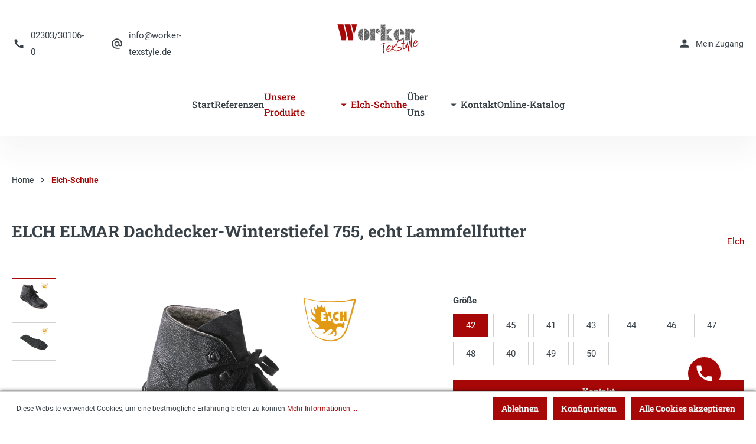

--- FILE ---
content_type: text/html; charset=UTF-8
request_url: https://worker-texstyle.de/ELCH-ELMAR-Dachdecker-Winterstiefel-755-echt-Lammfellfutter/755Elmar-41
body_size: 18410
content:

<!DOCTYPE html>

<html lang="de-DE"
      itemscope="itemscope"
      itemtype="https://schema.org/WebPage">

                            
    <head>
                                    <meta charset="utf-8">
            
                            <meta name="viewport"
                      content="width=device-width, initial-scale=1, shrink-to-fit=no">
            
                            <meta name="author"
                      content=""/>
                <meta name="robots"
                      content="index,follow"/>
                <meta name="revisit-after"
                      content="15 days"/>
                <meta name="keywords"
                      content=""/>
                <meta name="description"
                      content="ELCH 755 Dachdecker-Winterstiefel ELMAR, echt LammfellfutterGröße 39 - 49Dachdecker-Winterstiefel, DIN-Vollrindlederzum Schnürendurchgehend ledergefü…"/>
            
                <meta property="og:type"
          content="product"/>
    <meta property="og:site_name"
          content="Workertexstyle"/>
    <meta property="og:url"
          content="https://worker-texstyle.de/ELCH-ELMAR-Dachdecker-Winterstiefel-755-echt-Lammfellfutter/755Elmar-41"/>
    <meta property="og:title"
          content="ELCH ELMAR Dachdecker-Winterstiefel 755, echt Lammfellfutter | 42 | 755Elmar_41"/>

    <meta property="og:description"
          content="ELCH 755 Dachdecker-Winterstiefel ELMAR, echt LammfellfutterGröße 39 - 49Dachdecker-Winterstiefel, DIN-Vollrindlederzum Schnürendurchgehend ledergefü…"/>
    <meta property="og:image"
          content="https://worker-texstyle.de/media/8b/bf/d2/1643285291/ELCH ELMAR Dachdecker-Winterstiefel 755, echt Lammfellfutter.jpeg"/>

            <meta property="product:brand"
              content="Elch"/>
        <meta property="product:price"
          content="98,90 €"/>
    <meta property="product:product_link"
          content="https://worker-texstyle.de/ELCH-ELMAR-Dachdecker-Winterstiefel-755-echt-Lammfellfutter/755Elmar-41"/>

    <meta name="twitter:card"
          content="product"/>
    <meta name="twitter:site"
          content="Workertexstyle"/>
    <meta name="twitter:title"
          content="ELCH ELMAR Dachdecker-Winterstiefel 755, echt Lammfellfutter | 42 | 755Elmar_41"/>
    <meta name="twitter:description"
          content="ELCH 755 Dachdecker-Winterstiefel ELMAR, echt LammfellfutterGröße 39 - 49Dachdecker-Winterstiefel, DIN-Vollrindlederzum Schnürendurchgehend ledergefü…"/>
    <meta name="twitter:image"
          content="https://worker-texstyle.de/media/8b/bf/d2/1643285291/ELCH ELMAR Dachdecker-Winterstiefel 755, echt Lammfellfutter.jpeg"/>

                            <meta itemprop="copyrightHolder"
                      content="Workertexstyle"/>
                <meta itemprop="copyrightYear"
                      content=""/>
                <meta itemprop="isFamilyFriendly"
                      content="false"/>
                <meta itemprop="image"
                      content="https://worker-texstyle.de/media/28/95/1c/1632885170/workertexstyle_logo_rgb.png"/>
            
                                                
                    <link rel="shortcut icon"
                  href="https://worker-texstyle.de/media/42/7c/3b/1646216453/Worker_Favicon.png">
        
                    <link rel="apple-touch-icon"
                  sizes="180x180"
                  href="https://worker-texstyle.de/media/67/b0/93/1646216455/Worker_Appicon.png">
        
                    <link rel="icon"
                  sizes="192x192"
                  href="https://worker-texstyle.de/media/67/b0/93/1646216455/Worker_Appicon.png">
            <meta name="theme-color"
                  content="#A80707"/>
        
            
    
    <link rel="canonical" href="https://worker-texstyle.de/ELCH-ELMAR-Dachdecker-Winterstiefel-755-echt-Lammfellfutter/755Elmar-41" />

                    <title itemprop="name">
                ELCH ELMAR Dachdecker-Winterstiefel 755, echt Lammfellfutter - Größe: 42            </title>
        
                                                                        <link rel="stylesheet"
                      href="https://worker-texstyle.de/theme/31872d0fd7ec6120388d15b34ec5ecf2/css/all.css?1666228398556943">
                                    
                        <script>
        window.features = {"FEATURE_NEXT_1797":false,"FEATURE_NEXT_11917":false,"FEATURE_NEXT_12608":true,"FEATURE_NEXT_16710":false,"FEATURE_NEXT_13810":false,"FEATURE_NEXT_13250":false,"FEATURE_NEXT_16151":false,"FEATURE_NEXT_16155":false,"FEATURE_NEXT_14872":false,"FEATURE_NEXT_15053":false,"FEATURE_NEXT_14114":false,"FEATURE_NEXT_12455":false,"FEATURE_NEXT_15815":false,"FEATURE_NEXT_8225":false,"FEATURE_NEXT_14699":false,"FEATURE_NEXT_6061":false,"FEATURE_NEXT_15707":false,"FEATURE_NEXT_15475":false,"FEATURE_NEXT_14360":false,"FEATURE_NEXT_15172":false,"FEATURE_NEXT_15687":false,"FEATURE_NEXT_6040":false,"FEATURE_NEXT_14001":false,"FEATURE_NEXT_7739":false,"FEATURE_NEXT_16200":false,"FEATURE_NEXT_8097":false,"FEATURE_NEXT_16119":false,"FEATURE_NEXT_15917":false,"FEATURE_NEXT_15957":false,"FEATURE_NEXT_13795":false,"FEATURE_NEXT_13601":false};
    </script>
        
                                        
                            
            
                
            </head>

    <body class="is-ctl-product is-act-index
    ">

                            <noscript class="noscript-main">
                
    <div role="alert"
         class="alert alert-info alert-has-icon">
                                                            
                
                
            <span
            class="icon icon-info">
                <svg xmlns="http://www.w3.org/2000/svg" width="24" height="24" viewBox="0 0 24 24"><path fill="#758CA3" fill-rule="evenodd" d="M12 7c.5523 0 1 .4477 1 1s-.4477 1-1 1-1-.4477-1-1 .4477-1 1-1zm1 9c0 .5523-.4477 1-1 1s-1-.4477-1-1v-5c0-.5523.4477-1 1-1s1 .4477 1 1v5zm11-4c0 6.6274-5.3726 12-12 12S0 18.6274 0 12 5.3726 0 12 0s12 5.3726 12 12zM12 2C6.4772 2 2 6.4772 2 12s4.4772 10 10 10 10-4.4772 10-10S17.5228 2 12 2z"/></svg>
        </span>
                                        
                    <div class="alert-content-container">
                                                    
                                    <div class="alert-content">
                                                    Um unseren Shop in vollem Umfang nutzen zu können, empfehlen wir Ihnen Javascript in Ihrem Browser zu aktivieren.
                                            </div>
                
                                                                </div>
            </div>
            </noscript>
        
                        
    <header class="header-main  alpha-scroll-disappear-mobile alpha-scroll-disappear-desktop">
                    <div class="container">
                                
        <div class="row align-items-center header-row">
                    <div class="col mobile">
                <div class="menu-button">
                                            <button class="btn nav-main-toggle-btn prim-icon"
                                type="button"
                                data-offcanvas-menu="true"
                                aria-label="Menü">
                            <span class="mr-2 worker-h4 prim-text">Menu</span>
                                                                
                
    
            <span
            class="icon icon-icon-burger-menu">
                <svg xmlns="http://www.w3.org/2000/svg" width="24" height="24" viewBox="0 0 24 24">
  <g id="icon_burger_menu" transform="translate(17116 1281)">
    <g id="icon_dropdown_arrow_down" transform="translate(30)">
      <g id="arrow_drop_down_black_24dp" transform="translate(-17146 -1281)">
        <g id="menu_black_24dp" transform="translate(4.35 6.9)">
          <path id="Pfad_159" data-name="Pfad 159" d="M3,16.2H18.3V14.5H3Zm0-4.25H18.3v-1.7H3ZM3,6V7.7H18.3V6Z" transform="translate(-3 -6)" fill="#171717"/>
        </g>
      </g>
    </g>
  </g>
</svg>

        </span>
                                                        </button>
                                    </div>
            </div>
                            <div class="col-5 header-contact-col desktop mt-lg-3">
                <div class="row flex-wrap flex-column flex-lg-row">
                    <a class="col-12 col-lg-auto header-contact-col__item header-contact-col-tel d-flex text-text text-icon" href="tel:02303301060">
                            
                
    
            <span
            class="icon icon-icon_phone">
                <svg xmlns="http://www.w3.org/2000/svg" width="24" height="24" viewBox="0 0 24 24">
  <path fill="white" d="M20.01,15.38a11.443,11.443,0,0,1-3.53-.56.977.977,0,0,0-1.01.24L13.9,17.03A15.183,15.183,0,0,1,7.01,10.2L8.96,8.54A1.021,1.021,0,0,0,9.2,7.52a11.153,11.153,0,0,1-.56-3.53A1,1,0,0,0,7.65,3H4.19C3.65,3,3,3.24,3,3.99A17.152,17.152,0,0,0,20.01,21,1.049,1.049,0,0,0,21,19.82V16.37a1,1,0,0,0-.99-.99Z"/>
</svg>

        </span>
                            <span class="ml-2">
                        02303/30106-0
                        </span>
                    </a>
                    <a class="col-12 col-lg-auto header-contact-col__item header-contact-col-mail d-flex text-text text-icon" href="mailto:info@worker-texstyle.de">
                            
                
    
            <span
            class="icon icon-icon_mail">
                <svg xmlns="http://www.w3.org/2000/svg" width="24" height="24" viewBox="0 0 24 24">
  <path d="M12.528,2a10.528,10.528,0,1,0,0,21.055h5.264V20.95H12.528a8.53,8.53,0,0,1-8.422-8.422,8.53,8.53,0,0,1,8.422-8.422,8.53,8.53,0,0,1,8.422,8.422v1.505a1.7,1.7,0,0,1-1.579,1.653,1.7,1.7,0,0,1-1.579-1.653V12.528a5.266,5.266,0,1,0-1.537,3.716,3.9,3.9,0,0,0,3.116,1.548,3.7,3.7,0,0,0,3.685-3.758V12.528A10.532,10.532,0,0,0,12.528,2Zm0,13.686a3.158,3.158,0,1,1,3.158-3.158A3.154,3.154,0,0,1,12.528,15.686Z" transform="translate(-0.528 -0.528)"/>
</svg>

        </span>
                            <span class="ml-2">
                            info@worker-texstyle.de
                        </span>
                    </a>
                </div>
            </div>
        
                    <div class="col-12 order-first order-lg-1 col-lg header-logo-col">
                    <div class="header-logo-main">
                    <a class="header-logo-main-link"
               href="/"
               title="Zur Startseite wechseln">
                                    <picture class="header-logo-picture">
                                                                                
                                                                            
                                                                                    <img src="https://worker-texstyle.de/media/28/95/1c/1632885170/workertexstyle_logo_rgb.png"
                                     alt="Zur Startseite wechseln"
                                     class="img-fluid header-logo-main-img"/>
                                                                        </picture>
                            </a>
            </div>
            </div>
        
                    <div class="col-auto col-lg-5 order-1 header-actions-col  mt-lg-3">
                <div class="row align-items-center">

                                            <div class="col-auto">
                            <div class="account-menu">
                                    <div class="dropdown">
                    <button class="btn account-menu-btn header-actions-btn"
                    type="button"
                    id="accountWidget"
                    data-offcanvas-account-menu="true"
                    data-toggle="dropdown"
                    aria-haspopup="true"
                    aria-expanded="false"
                    aria-label="Mein Konto"
                    title="Mein Konto">
                <span class="account-menu-icon">
                        
                
    
            <span
            class="icon icon-icon_user">
                <svg xmlns="http://www.w3.org/2000/svg" xmlns:xlink="http://www.w3.org/1999/xlink" width="32" height="32" viewBox="0 0 32 32">
  <defs>
    <clipPath id="clip-path">
      <rect id="Rechteck_702" data-name="Rechteck 702" width="32" height="32" transform="translate(-0.445)"/>
    </clipPath>
  </defs>
  <g id="Gruppe_1280" data-name="Gruppe 1280" transform="translate(0.445)">
    <g id="Gruppe_maskieren_41" data-name="Gruppe maskieren 41" transform="translate(0)" clip-path="url(#clip-path)">
      <g id="person_black_24dp_1_" data-name="person_black_24dp (1)" transform="translate(0 0)">
        <path id="Pfad_439" data-name="Pfad 439" d="M16.65,16.65a5.158,5.158,0,1,0-5.158-5.158A5.157,5.157,0,0,0,16.65,16.65Zm0,2.579c-3.443,0-10.316,1.728-10.316,5.158v2.579H26.966V24.387C26.966,20.957,20.093,19.229,16.65,19.229Z" transform="translate(-1.175 -1.175)"/>
      </g>
    </g>
  </g>
</svg>

        </span>
                    </span>
                <span class="account-menu-text ml-2 font-weight-normal desktop">
                                    Mein Zugang
                </span>
            </button>
        
                    <div class="dropdown-menu dropdown-menu-right account-menu-dropdown js-account-menu-dropdown"
                 aria-labelledby="accountWidget">
                
        
            <button class="btn btn-primary btn-block offcanvas-close js-offcanvas-close sticky-top">
                                
                
                
            <span
            class="icon icon-x icon-sm">
                <svg xmlns="http://www.w3.org/2000/svg" width="24" height="24" viewBox="0 0 24 24"><path fill="#758CA3" fill-rule="evenodd" d="m10.5858 12-7.293-7.2929c-.3904-.3905-.3904-1.0237 0-1.4142.3906-.3905 1.0238-.3905 1.4143 0L12 10.5858l7.2929-7.293c.3905-.3904 1.0237-.3904 1.4142 0 .3905.3906.3905 1.0238 0 1.4143L13.4142 12l7.293 7.2929c.3904.3905.3904 1.0237 0 1.4142-.3906.3905-1.0238.3905-1.4143 0L12 13.4142l-7.2929 7.293c-.3905.3904-1.0237.3904-1.4142 0-.3905-.3906-.3905-1.0238 0-1.4143L10.5858 12z"/></svg>
        </span>
                
                            Menü schließen
            
        </button>
    
            <div class="offcanvas-content-container">
                <div class="account-menu">
                                    <div class="dropdown-header account-menu-header">
                    Mein Konto
                </div>
                    
                                    <div class="account-menu-login">
                    <a href="/account/login"
                       title="Anmelden"
                       class="btn btn-primary account-menu-login-button">
                        Anmelden
                    </a>

                    <div class="account-menu-register">
                        oder <a href="/account/login"
                                                            title="registrieren">registrieren</a>
                    </div>
                </div>
                    
                    <div class="account-menu-links">
                    <div class="header-account-menu">
        <div class="card account-menu-inner">
                                        
                                                    <div class="list-group list-group-flush account-aside-list-group">
                                                                                    <a href="/account"
                                   title="Übersicht"
                                   class="list-group-item list-group-item-action account-aside-item">
                                    Übersicht
                                </a>
                            
                                                            <a href="/account/profile"
                                   title="Persönliches Profil"
                                   class="list-group-item list-group-item-action account-aside-item">
                                    Persönliches Profil
                                </a>
                            
                                                            <a href="/account/address"
                                   title="Adressen"
                                   class="list-group-item list-group-item-action account-aside-item">
                                    Adressen
                                </a>
                            
                                                            <a href="/account/payment"
                                   title="Zahlungsarten"
                                   class="list-group-item list-group-item-action account-aside-item">
                                    Zahlungsarten
                                </a>
                            
                                                            <a href="/account/order"
                                   title="Bestellungen"
                                   class="list-group-item list-group-item-action account-aside-item">
                                    Bestellungen
                                </a>
                                                                        </div>
                            
        
                                                </div>
    </div>
            </div>
            </div>
        </div>
    
            </div>
            </div>
                            </div>
                        </div>
                    
                                                                                </div>
            </div>
        
    </div>
            </div>
        
                    <div class="nav-main">
                                        <div class="main-navigation"
         id="mainNavigation"
         data-flyout-menu="true">
        <div class="container">
                                <nav class="nav main-navigation-menu"
                        itemscope="itemscope"
                        itemtype="http://schema.org/SiteNavigationElement">
                        
                                                                                    <a class="nav-link main-navigation-link home-link"
                                    href="/"
                                    itemprop="url"
                                    title="Home">
                                    <div class="main-navigation-link-text">
                                        <span itemprop="name">Home</span>
                                    </div>
                                </a>
                                                    
                                                                                                                
                                                                                            
                                                                
                                            <a class="nav-link main-navigation-link"
           href="/"
           itemprop="url"
                      title="Start">
            <div class="main-navigation-link-text">
                <span itemprop="name">Start</span>
            </div>
        </a>
                                                                                                
                                                                
                                            <a class="nav-link main-navigation-link"
           href="https://worker-texstyle.de/Referenzen/"
           itemprop="url"
                      title="Referenzen">
            <div class="main-navigation-link-text">
                <span itemprop="name">Referenzen</span>
            </div>
        </a>
                                                                                                
                                                                
                                            <a class="nav-link main-navigation-link active"
           itemprop="url"
           data-flyout-menu-trigger="e4f4e1a7701540ce819f3d39f2a95bbc"
           title="Unsere Produkte">
            <div class="main-navigation-link-text">
                <span itemprop="name">Unsere Produkte</span>
                        
                
    
            <span
            class="icon icon-icon_dropdown_arrow_down">
                <svg xmlns="http://www.w3.org/2000/svg" width="24" height="24" viewBox="0 0 24 24">
  <path d="M7,10l7.627,7.627L22.254,10Z" transform="translate(-2.627 -1.313)" />
</svg>

        </span>
                </div>
        </a>
                                                                                                
                                                                
                                            <a class="nav-link main-navigation-link active"
           href="https://worker-texstyle.de/Unsere-Produkte/Dachdecker-und-Sicherheitsschuhe-von-Elch/"
           itemprop="url"
                      title="Elch-Schuhe">
            <div class="main-navigation-link-text">
                <span itemprop="name">Elch-Schuhe</span>
            </div>
        </a>
                                                                                                
                                                                
                                            <a class="nav-link main-navigation-link"
           itemprop="url"
           data-flyout-menu-trigger="67da55832af24a4cb5df1f4898005c38"
           title="Über Uns">
            <div class="main-navigation-link-text">
                <span itemprop="name">Über Uns</span>
                        
                
    
            <span
            class="icon icon-icon_dropdown_arrow_down">
                <svg xmlns="http://www.w3.org/2000/svg" width="24" height="24" viewBox="0 0 24 24">
  <path d="M7,10l7.627,7.627L22.254,10Z" transform="translate(-2.627 -1.313)" />
</svg>

        </span>
                </div>
        </a>
                                                                                                
                                                                
                                            <a class="nav-link main-navigation-link"
           href="https://worker-texstyle.de/Kontakt/"
           itemprop="url"
                      title="Kontakt">
            <div class="main-navigation-link-text">
                <span itemprop="name">Kontakt</span>
            </div>
        </a>
                                                                                                
                                                                
                                            <a class="nav-link main-navigation-link"
           href=" https://shop.worker-texstyle.de/"
           itemprop="url"
                      title="Online-Katalog">
            <div class="main-navigation-link-text">
                <span itemprop="name">Online-Katalog</span>
            </div>
        </a>
                                                                            </nav>
                
        </div>
                                                                                                                                                                                                                                                                                                                                                
                                                <div class="navigation-flyouts">
                                                                                                                                                                                                                                                                                        <div class="navigation-flyout"
                                             data-flyout-menu-id="e4f4e1a7701540ce819f3d39f2a95bbc">
                                            <div class="container">
                                                                                                                        <div class="row navigation-flyout-bar">
                            <div class="col">
                    <div class="navigation-flyout-category-link">
                                                                                    <a class="nav-link"
                                   href="https://worker-texstyle.de/Unsere-Produkte/"
                                   itemprop="url"
                                   title="Unsere Produkte">
                                                                            Zur Kategorie Unsere Produkte
                                            
    
                
            <span
            class="icon icon-arrow-right icon-primary">
                <svg xmlns="http://www.w3.org/2000/svg" xmlns:xlink="http://www.w3.org/1999/xlink" width="16" height="16" viewBox="0 0 16 16"><defs><path id="icons-small-arrow-small-right-a" d="M6.7071 6.2929c-.3905-.3905-1.0237-.3905-1.4142 0-.3905.3905-.3905 1.0237 0 1.4142l3 3c.3905.3905 1.0237.3905 1.4142 0l3-3c.3905-.3905.3905-1.0237 0-1.4142-.3905-.3905-1.0237-.3905-1.4142 0L9 8.5858l-2.2929-2.293z"/></defs><use fill="#758CA3" fill-rule="evenodd" transform="rotate(-90 9 8.5)" xlink:href="#icons-small-arrow-small-right-a"/></svg>
        </span>
                                                                        </a>
                                                                        </div>
                </div>
            
                            <div class="col-auto">
                    <div class="navigation-flyout-close js-close-flyout-menu">
                                                                                        
                
                
            <span
            class="icon icon-x">
                <svg xmlns="http://www.w3.org/2000/svg" width="24" height="24" viewBox="0 0 24 24"><path fill="#758CA3" fill-rule="evenodd" d="m10.5858 12-7.293-7.2929c-.3904-.3905-.3904-1.0237 0-1.4142.3906-.3905 1.0238-.3905 1.4143 0L12 10.5858l7.2929-7.293c.3905-.3904 1.0237-.3904 1.4142 0 .3905.3906.3905 1.0238 0 1.4143L13.4142 12l7.293 7.2929c.3904.3905.3904 1.0237 0 1.4142-.3906.3905-1.0238.3905-1.4143 0L12 13.4142l-7.2929 7.293c-.3905.3904-1.0237.3904-1.4142 0-.3905-.3906-.3905-1.0238 0-1.4143L10.5858 12z"/></svg>
        </span>
                                                                            </div>
                </div>
                    </div>
    
            <div class="row navigation-flyout-content">
                <div class="col">
        <div class="navigation-flyout-categories">
                                            
                    
                
    <div class="row navigation-flyout-categories is-level-0">
                                            
                <div class="col-2 navigation-flyout-col">
                                                            <a class="nav-item nav-link navigation-flyout-link is-level-0"
                               href="https://worker-texstyle.de/Unsere-Produkte/Merchandising-Promotion/"
                               itemprop="url"
                                                              title="Merchandising &amp; Promotion">
                                <span itemprop="name">Merchandising &amp; Promotion</span>
                            </a>
                                            
                                                                
        
                
    <div class="navigation-flyout-categories is-level-1">
            </div>
                                            
    </div>
                                            
                <div class="col-2 navigation-flyout-col">
                                                            <a class="nav-item nav-link navigation-flyout-link is-level-0"
                               href="https://worker-texstyle.de/Unsere-Produkte/Unsere-Textilveredelungen/"
                               itemprop="url"
                                                              title="Unsere Textilveredelungen">
                                <span itemprop="name">Unsere Textilveredelungen</span>
                            </a>
                                            
                                                                
        
                
    <div class="navigation-flyout-categories is-level-1">
            </div>
                                            
    </div>
                                            
                <div class="col-2 navigation-flyout-col">
                                                            <a class="nav-item nav-link navigation-flyout-link is-level-0"
                               href="https://worker-texstyle.de/Unsere-Produkte/Berufsbekleidung-Workwear/"
                               itemprop="url"
                                                              title="Berufsbekleidung (Workwear)">
                                <span itemprop="name">Berufsbekleidung (Workwear)</span>
                            </a>
                                            
                                                                
        
                
    <div class="navigation-flyout-categories is-level-1">
            </div>
                                            
    </div>
                                            
                <div class="col-2 navigation-flyout-col">
                                                            <a class="nav-item nav-link navigation-flyout-link is-level-0 active"
                               href="https://worker-texstyle.de/Unsere-Produkte/Dachdecker-und-Sicherheitsschuhe-von-Elch/"
                               itemprop="url"
                                                              title="Dachdecker- und Sicherheitsschuhe von Elch">
                                <span itemprop="name">Dachdecker- und Sicherheitsschuhe von Elch</span>
                            </a>
                                            
                                                                
        
                
    <div class="navigation-flyout-categories is-level-1">
            </div>
                                            
    </div>
                                            
                <div class="col-2 navigation-flyout-col">
                                                            <a class="nav-item nav-link navigation-flyout-link is-level-0"
                               href="https://worker-texstyle.de/Unsere-Produkte/Kataloge-Flyer/"
                               itemprop="url"
                                                              title="Kataloge &amp; Flyer">
                                <span itemprop="name">Kataloge &amp; Flyer</span>
                            </a>
                                            
                                                                
        
                
    <div class="navigation-flyout-categories is-level-1">
            </div>
                                            
    </div>
            </div>
                        
        </div>
    </div>

                    </div>
                                                                                                </div>
                                        </div>
                                                                                                                                                                                                                                                                        <div class="navigation-flyout"
                                             data-flyout-menu-id="67da55832af24a4cb5df1f4898005c38">
                                            <div class="container">
                                                                                                                        <div class="row navigation-flyout-bar">
                            <div class="col">
                    <div class="navigation-flyout-category-link">
                                                                                    <a class="nav-link"
                                   href="https://worker-texstyle.de/UEber-Uns/"
                                   itemprop="url"
                                   title="Über Uns">
                                                                            Zur Kategorie Über Uns
                                            
    
                
            <span
            class="icon icon-arrow-right icon-primary">
                <svg xmlns="http://www.w3.org/2000/svg" xmlns:xlink="http://www.w3.org/1999/xlink" width="16" height="16" viewBox="0 0 16 16"><defs><path id="icons-small-arrow-small-right-a" d="M6.7071 6.2929c-.3905-.3905-1.0237-.3905-1.4142 0-.3905.3905-.3905 1.0237 0 1.4142l3 3c.3905.3905 1.0237.3905 1.4142 0l3-3c.3905-.3905.3905-1.0237 0-1.4142-.3905-.3905-1.0237-.3905-1.4142 0L9 8.5858l-2.2929-2.293z"/></defs><use fill="#758CA3" fill-rule="evenodd" transform="rotate(-90 9 8.5)" xlink:href="#icons-small-arrow-small-right-a"/></svg>
        </span>
                                                                        </a>
                                                                        </div>
                </div>
            
                            <div class="col-auto">
                    <div class="navigation-flyout-close js-close-flyout-menu">
                                                                                        
                
                
            <span
            class="icon icon-x">
                <svg xmlns="http://www.w3.org/2000/svg" width="24" height="24" viewBox="0 0 24 24"><path fill="#758CA3" fill-rule="evenodd" d="m10.5858 12-7.293-7.2929c-.3904-.3905-.3904-1.0237 0-1.4142.3906-.3905 1.0238-.3905 1.4143 0L12 10.5858l7.2929-7.293c.3905-.3904 1.0237-.3904 1.4142 0 .3905.3906.3905 1.0238 0 1.4143L13.4142 12l7.293 7.2929c.3904.3905.3904 1.0237 0 1.4142-.3906.3905-1.0238.3905-1.4143 0L12 13.4142l-7.2929 7.293c-.3905.3904-1.0237.3904-1.4142 0-.3905-.3906-.3905-1.0238 0-1.4143L10.5858 12z"/></svg>
        </span>
                                                                            </div>
                </div>
                    </div>
    
            <div class="row navigation-flyout-content">
                <div class="col">
        <div class="navigation-flyout-categories">
                                            
                    
                
    <div class="row navigation-flyout-categories is-level-0">
                                            
                <div class="col-2 navigation-flyout-col">
                                                            <a class="nav-item nav-link navigation-flyout-link is-level-0"
                               href="/Kontakt/#team-element"
                               itemprop="url"
                                                              title="Unser Team">
                                <span itemprop="name">Unser Team</span>
                            </a>
                                            
                                                                
        
                
    <div class="navigation-flyout-categories is-level-1">
            </div>
                                            
    </div>
                                            
                <div class="col-2 navigation-flyout-col">
                                                            <a class="nav-item nav-link navigation-flyout-link is-level-0"
                               href="https://worker-texstyle.de/UEber-Uns/Unser-Leitfaden/"
                               itemprop="url"
                                                              title="Unser Leitfaden">
                                <span itemprop="name">Unser Leitfaden</span>
                            </a>
                                            
                                                                
        
                
    <div class="navigation-flyout-categories is-level-1">
            </div>
                                            
    </div>
            </div>
                        
        </div>
    </div>

                    </div>
                                                                                                </div>
                                        </div>
                                                                                                                                                                                                                                                                    </div>
                                    
    </div>
                            </div>
        
    </header>

        
                                    <div class="d-none js-navigation-offcanvas-initial-content">
                                            
        
            <button class="btn btn-primary btn-block offcanvas-close js-offcanvas-close sticky-top">
                                
                
                
            <span
            class="icon icon-x icon-sm">
                <svg xmlns="http://www.w3.org/2000/svg" width="24" height="24" viewBox="0 0 24 24"><path fill="#758CA3" fill-rule="evenodd" d="m10.5858 12-7.293-7.2929c-.3904-.3905-.3904-1.0237 0-1.4142.3906-.3905 1.0238-.3905 1.4143 0L12 10.5858l7.2929-7.293c.3905-.3904 1.0237-.3904 1.4142 0 .3905.3906.3905 1.0238 0 1.4143L13.4142 12l7.293 7.2929c.3904.3905.3904 1.0237 0 1.4142-.3906.3905-1.0238.3905-1.4143 0L12 13.4142l-7.2929 7.293c-.3905.3904-1.0237.3904-1.4142 0-.3905-.3906-.3905-1.0238 0-1.4143L10.5858 12z"/></svg>
        </span>
                
                            Menü schließen
            
        </button>
    
            <div class="offcanvas-content-container">
                        <nav class="nav navigation-offcanvas-actions">
                                
                
                                
                        </nav>
    
    
    <div class="navigation-offcanvas-container js-navigation-offcanvas">
        <div class="navigation-offcanvas-overlay-content js-navigation-offcanvas-overlay-content">
                                <a class="nav-item nav-link is-home-link navigation-offcanvas-link js-navigation-offcanvas-link"
       href="/widgets/menu/offcanvas"
       itemprop="url"
       title="Zeige alle Kategorien">
                    <span class="navigation-offcanvas-link-icon js-navigation-offcanvas-loading-icon">
                    
                
                
            <span
            class="icon icon-stack">
                <svg xmlns="http://www.w3.org/2000/svg" width="24" height="24" viewBox="0 0 24 24"><path fill="#758CA3" fill-rule="evenodd" d="M3 13c-.5523 0-1-.4477-1-1s.4477-1 1-1h18c.5523 0 1 .4477 1 1s-.4477 1-1 1H3zm0-7c-.5523 0-1-.4477-1-1s.4477-1 1-1h18c.5523 0 1 .4477 1 1s-.4477 1-1 1H3zm0 14c-.5523 0-1-.4477-1-1s.4477-1 1-1h18c.5523 0 1 .4477 1 1s-.4477 1-1 1H3z"/></svg>
        </span>
                </span>
            <span itemprop="name">
                Zeige alle Kategorien
            </span>
            </a>

                    <a class="nav-item nav-link navigation-offcanvas-headline"
       href="https://worker-texstyle.de/Unsere-Produkte/Dachdecker-und-Sicherheitsschuhe-von-Elch/"
              itemprop="url">
                    <span itemprop="name">
                Elch-Schuhe
            </span>
            </a>

                    
<a class="nav-item nav-link is-back-link navigation-offcanvas-link js-navigation-offcanvas-link"
   href="/widgets/menu/offcanvas"
   itemprop="url"
   title="Zurück">
            <span class="navigation-offcanvas-link-icon js-navigation-offcanvas-loading-icon">
                                
    
                
            <span
            class="icon icon-arrow-medium-left icon-sm">
                <svg xmlns="http://www.w3.org/2000/svg" xmlns:xlink="http://www.w3.org/1999/xlink" width="16" height="16" viewBox="0 0 16 16"><defs><path id="icons-small-arrow-medium-left-a" d="M4.7071 5.2929c-.3905-.3905-1.0237-.3905-1.4142 0-.3905.3905-.3905 1.0237 0 1.4142l4 4c.3905.3905 1.0237.3905 1.4142 0l4-4c.3905-.3905.3905-1.0237 0-1.4142-.3905-.3905-1.0237-.3905-1.4142 0L8 8.5858l-3.2929-3.293z"/></defs><use fill="#758CA3" fill-rule="evenodd" transform="matrix(0 -1 -1 0 16 16)" xlink:href="#icons-small-arrow-medium-left-a"/></svg>
        </span>
                        </span>

        <span itemprop="name">
            Zurück
        </span>
    </a>
            
            <ul class="list-unstyled navigation-offcanvas-list">
                                    <li class="navigation-offcanvas-list-item">
            <a class="nav-item nav-link navigation-offcanvas-link is-current-category"
           href="https://worker-texstyle.de/Unsere-Produkte/Dachdecker-und-Sicherheitsschuhe-von-Elch/"
           itemprop="url"
                      title="Elch-Schuhe">
                            <span itemprop="name">
                    Elch-Schuhe anzeigen
                </span>
                    </a>
    </li>
                
                                            </ul>
        </div>
    </div>
        </div>
    
                                    </div>
                    
                    <main class="content-main">
                                    <div class="flashbags container">
                                            </div>
                
                                    <div class="container">
                                                    <div class="container-main">
                                                                                        
                                                
                    <nav aria-label="breadcrumb">
                    <ol class="breadcrumb"
        itemscope
        itemtype="https://schema.org/BreadcrumbList">
                    <li class="breadcrumb-item"
                itemprop="itemListElement"
                itemscope
                itemtype="https://schema.org/ListItem">
                <a href="/"
                   class="breadcrumb-link"
                   title="Home"
                   itemprop="item">
                    <link itemprop="url"
                          href="/"/>
                    <span class="breadcrumb-title" itemprop="name">Home</span>
                </a>
            </li>
            <div class="breadcrumb-placeholder">
                    
    
                
            <span
            class="icon icon-arrow-medium-right icon-fluid">
                <svg xmlns="http://www.w3.org/2000/svg" xmlns:xlink="http://www.w3.org/1999/xlink" width="16" height="16" viewBox="0 0 16 16"><defs><path id="icons-small-arrow-medium-right-a" d="M4.7071 5.2929c-.3905-.3905-1.0237-.3905-1.4142 0-.3905.3905-.3905 1.0237 0 1.4142l4 4c.3905.3905 1.0237.3905 1.4142 0l4-4c.3905-.3905.3905-1.0237 0-1.4142-.3905-.3905-1.0237-.3905-1.4142 0L8 8.5858l-3.2929-3.293z"/></defs><use fill="#758CA3" fill-rule="evenodd" transform="rotate(-90 8 8)" xlink:href="#icons-small-arrow-medium-right-a"/></svg>
        </span>
                </div>
                                        
                                                <li class="breadcrumb-item"
                        aria-current="page"                        itemprop="itemListElement"
                        itemscope
                        itemtype="https://schema.org/ListItem">
                                                    <a href="https://worker-texstyle.de/Unsere-Produkte/Dachdecker-und-Sicherheitsschuhe-von-Elch/"
                               class="breadcrumb-link  is-active"
                               title="Elch-Schuhe"
                                                              itemprop="item">
                                <link itemprop="url"
                                      href="https://worker-texstyle.de/Unsere-Produkte/Dachdecker-und-Sicherheitsschuhe-von-Elch/"/>
                                <span class="breadcrumb-title" itemprop="name">Elch-Schuhe</span>
                            </a>
                            <meta itemprop="position" content="460bb7f13aa2409f8e9d37a0b915ff2f"/>
                                            </li>
                
                                                                            </ol>
            </nav>
                                            
                                    
        <div class="product-detail"
             itemscope
             itemtype="https://schema.org/Product">
                                                <div class="product-detail-content">
                                                    <div class="row align-items-center product-detail-headline">
                                            <div class="col product-detail-name-container">
                            <h1 class="product-detail-name"
                    itemprop="name">
                    ELCH ELMAR Dachdecker-Winterstiefel 755, echt Lammfellfutter
                </h1>
                    </div>
    
                        <div class="col-md-auto product-detail-manufacturer">
                                                            <a href=""
                           class="product-detail-manufacturer-link"
                           rel="noreferrer noopener"
                           target="_blank"
                           title="Elch">
                                                                                                Elch
                                                                                    </a>
                                                </div>
                                        </div>
                        
                        
                                                    <div class="row product-detail-main">
                                                                    <div class="col-lg-7 product-detail-media">
                                                                                            
    
        
            
    
    
    
    <div class="cms-element-">
                    
                
                                                    
                                    <div class="row gallery-slider-row is-loading js-gallery-zoom-modal-container"
                                                            data-magnifier="true"
                                                                                                                    data-gallery-slider="true"
                                data-gallery-slider-options='{&quot;slider&quot;:{&quot;navPosition&quot;:&quot;bottom&quot;,&quot;speed&quot;:500,&quot;gutter&quot;:5,&quot;controls&quot;:true,&quot;autoHeight&quot;:false,&quot;startIndex&quot;:1},&quot;thumbnailSlider&quot;:{&quot;items&quot;:5,&quot;slideBy&quot;:4,&quot;controls&quot;:true,&quot;startIndex&quot;:1,&quot;responsive&quot;:{&quot;xs&quot;:{&quot;enabled&quot;:false,&quot;controls&quot;:false},&quot;sm&quot;:{&quot;enabled&quot;:false,&quot;controls&quot;:false},&quot;md&quot;:{&quot;axis&quot;:&quot;vertical&quot;},&quot;lg&quot;:{&quot;axis&quot;:&quot;vertical&quot;},&quot;xl&quot;:{&quot;axis&quot;:&quot;vertical&quot;}}}}'
                            >

                                                    <div class="gallery-slider-col col order-1 order-md-2"
                                 data-zoom-modal="true">
                                                                <div class="base-slider gallery-slider">
                                                                                                                                                                                                                            <div class="gallery-slider-container"
                                                         data-gallery-slider-container="true">
                                                                                                                                                                                                                                                        <div class="gallery-slider-item-container">
                                                                        <div class="gallery-slider-item is-contain js-magnifier-container" style="min-height: 430px">
                                                                            
                                                                                                                                                                                                                                        
                                                                                                                                                                                                                                        
                                                                                
    
<img src="https://worker-texstyle.de/media/8b/bf/d2/1643285291/ELCH%20ELMAR%20Dachdecker-Winterstiefel%20755%2C%20echt%20Lammfellfutter.jpeg"          class="img-fluid gallery-slider-image magnifier-image js-magnifier-image" alt="ELCH ELMAR Dachdecker-Winterstiefel 755, echt Lammfellfutter" title="ELCH ELMAR Dachdecker-Winterstiefel 755, echt Lammfellfutter" data-full-image="https://worker-texstyle.de/media/8b/bf/d2/1643285291/ELCH ELMAR Dachdecker-Winterstiefel 755, echt Lammfellfutter.jpeg" data-object-fit="contain" itemprop="image"/>
                                                                        </div>
                                                                    </div>
                                                                                                                                                                                                                                                                <div class="gallery-slider-item-container">
                                                                        <div class="gallery-slider-item is-contain js-magnifier-container" style="min-height: 430px">
                                                                            
                                                                                                                                                                                                                                        
                                                                                                                                                                                                                                        
                                                                                
    
<img src="https://worker-texstyle.de/media/3f/db/ea/1643285308/ELCH%20ELMAR%20Dachdecker-Winterstiefel%20755%2C%20echt%20Lammfellfutter_Foto.jpeg"          class="img-fluid gallery-slider-image magnifier-image js-magnifier-image" alt="ELCH ELMAR Dachdecker-Winterstiefel 755, echt Lammfellfutter" title="ELCH ELMAR Dachdecker-Winterstiefel 755, echt Lammfellfutter" data-full-image="https://worker-texstyle.de/media/3f/db/ea/1643285308/ELCH ELMAR Dachdecker-Winterstiefel 755, echt Lammfellfutter_Foto.jpeg" data-object-fit="contain" itemprop="image"/>
                                                                        </div>
                                                                    </div>
                                                                                                                                                                                                                                        </div>
                                                
                                                                                                                                                            <div class="gallery-slider-controls"
                                                             data-gallery-slider-controls="true">
                                                                                                                                                                                                <button class="base-slider-controls-prev gallery-slider-controls-prev is-nav-prev-inside"
                                                                            aria-label="Vorheriges">
                                                                                                                                                        
                
                
            <span
            class="icon icon-arrow-head-left">
                <svg xmlns="http://www.w3.org/2000/svg" xmlns:xlink="http://www.w3.org/1999/xlink" width="24" height="24" viewBox="0 0 24 24"><defs><path id="icons-default-arrow-head-left-a" d="m12.5 7.9142 10.2929 10.293c.3905.3904 1.0237.3904 1.4142 0 .3905-.3906.3905-1.0238 0-1.4143l-11-11c-.3905-.3905-1.0237-.3905-1.4142 0l-11 11c-.3905.3905-.3905 1.0237 0 1.4142.3905.3905 1.0237.3905 1.4142 0L12.5 7.9142z"/></defs><use fill="#758CA3" fill-rule="evenodd" transform="matrix(0 1 1 0 .5 -.5)" xlink:href="#icons-default-arrow-head-left-a"/></svg>
        </span>
                                                                                                                                                </button>
                                                                
                                                                                                                                    <button class="base-slider-controls-next gallery-slider-controls-next is-nav-next-inside"
                                                                            aria-label="Nächstes">
                                                                                                                                                        
                
                
            <span
            class="icon icon-arrow-head-right">
                <svg xmlns="http://www.w3.org/2000/svg" xmlns:xlink="http://www.w3.org/1999/xlink" width="24" height="24" viewBox="0 0 24 24"><defs><path id="icons-default-arrow-head-right-a" d="m11.5 7.9142 10.2929 10.293c.3905.3904 1.0237.3904 1.4142 0 .3905-.3906.3905-1.0238 0-1.4143l-11-11c-.3905-.3905-1.0237-.3905-1.4142 0l-11 11c-.3905.3905-.3905 1.0237 0 1.4142.3905.3905 1.0237.3905 1.4142 0L11.5 7.9142z"/></defs><use fill="#758CA3" fill-rule="evenodd" transform="rotate(90 11.5 12)" xlink:href="#icons-default-arrow-head-right-a"/></svg>
        </span>
                                                                                                                                                </button>
                                                                                                                                                                                    </div>
                                                                                                                                                                                                                            
                                                                                                                        <div class="base-slider-dots ">
                                                                                                                                                                                                                        <button class="base-slider-dot"
                                                                    data-nav-dot="1"
                                                                    tabindex="-1"></button>
                                                                                                                                                                                                                                <button class="base-slider-dot"
                                                                    data-nav-dot="2"
                                                                    tabindex="-1"></button>
                                                                                                                                                                                                        </div>
                                                                                                            </div>
                            </div>
                        
                                                                                    <div class="gallery-slider-thumbnails-col col-0 col-md-auto order-2 order-md-1 is-left">
                                    <div class="gallery-slider-thumbnails-container">
                                                                                    <div class="gallery-slider-thumbnails"
                                                 data-gallery-slider-thumbnails="true">
                                                                                                                                                                                                                        <div class="gallery-slider-thumbnails-item">
                                                                                                                                    <div class="gallery-slider-thumbnails-item-inner">
                                                                        
                                                                                                                                                                                                                            
                                                                            
    
<img src="https://worker-texstyle.de/media/8b/bf/d2/1643285291/ELCH%20ELMAR%20Dachdecker-Winterstiefel%20755%2C%20echt%20Lammfellfutter.jpeg"          class="gallery-slider-thumbnails-image" alt="ELCH ELMAR Dachdecker-Winterstiefel 755, echt Lammfellfutter" title="ELCH ELMAR Dachdecker-Winterstiefel 755, echt Lammfellfutter" itemprop="image"/>
                                                                    </div>
                                                                                                                            </div>
                                                                                                                                                                                                                                <div class="gallery-slider-thumbnails-item">
                                                                                                                                    <div class="gallery-slider-thumbnails-item-inner">
                                                                        
                                                                                                                                                                                                                            
                                                                            
    
<img src="https://worker-texstyle.de/media/3f/db/ea/1643285308/ELCH%20ELMAR%20Dachdecker-Winterstiefel%20755%2C%20echt%20Lammfellfutter_Foto.jpeg"          class="gallery-slider-thumbnails-image" alt="ELCH ELMAR Dachdecker-Winterstiefel 755, echt Lammfellfutter" title="ELCH ELMAR Dachdecker-Winterstiefel 755, echt Lammfellfutter" itemprop="image"/>
                                                                    </div>
                                                                                                                            </div>
                                                                                                                                                                                                        </div>
                                        
                                                                                    <div data-thumbnail-slider-controls="true" class="gallery-slider-thumbnails-controls">
                                                                                                    <button class="base-slider-controls-prev gallery-slider-thumbnails-controls-prev">
                                                                                                                        
                
                
            <span
            class="icon icon-arrow-head-up">
                <svg xmlns="http://www.w3.org/2000/svg" xmlns:xlink="http://www.w3.org/1999/xlink" width="24" height="24" viewBox="0 0 24 24"><defs><path id="icons-default-arrow-head-up-a" d="m12 7.4142 10.2929 10.293c.3905.3904 1.0237.3904 1.4142 0 .3905-.3906.3905-1.0238 0-1.4143l-11-11c-.3905-.3905-1.0237-.3905-1.4142 0l-11 11c-.3905.3905-.3905 1.0237 0 1.4142.3905.3905 1.0237.3905 1.4142 0L12 7.4142z"/></defs><use fill="#758CA3" fill-rule="evenodd" xlink:href="#icons-default-arrow-head-up-a"/></svg>
        </span>
                                                                                                                </button>
                                                
                                                                                                    <button class="base-slider-controls-next gallery-slider-thumbnails-controls-next">
                                                                                                                        
                
                
            <span
            class="icon icon-arrow-head-down">
                <svg xmlns="http://www.w3.org/2000/svg" xmlns:xlink="http://www.w3.org/1999/xlink" width="24" height="24" viewBox="0 0 24 24"><defs><path id="icons-default-arrow-head-down-a" d="m12 7.4142 10.2929 10.293c.3905.3904 1.0237.3904 1.4142 0 .3905-.3906.3905-1.0238 0-1.4143l-11-11c-.3905-.3905-1.0237-.3905-1.4142 0l-11 11c-.3905.3905-.3905 1.0237 0 1.4142.3905.3905 1.0237.3905 1.4142 0L12 7.4142z"/></defs><use fill="#758CA3" fill-rule="evenodd" transform="matrix(1 0 0 -1 0 23)" xlink:href="#icons-default-arrow-head-down-a"/></svg>
        </span>
                                                                                                                </button>
                                                                                            </div>
                                                                            </div>
                                </div>
                                                    
                                                                                    <div class="zoom-modal-wrapper">
                                                                            <div class="modal is-fullscreen zoom-modal js-zoom-modal"
                                             data-image-zoom-modal="true"
                                             tabindex="-1"
                                             role="dialog">
                                                                                            <div class="modal-dialog"
                                                     role="document">
                                                                                                            <div class="modal-content" data-modal-gallery-slider="true">
                                                                                                                            <button type="button"
                                                                        class="modal-close close"
                                                                        data-dismiss="modal"
                                                                        aria-label="Close">
                                                                                                                                            <span aria-hidden="true">
                                                                                
                
                
            <span
            class="icon icon-x icon-sm">
                <svg xmlns="http://www.w3.org/2000/svg" width="24" height="24" viewBox="0 0 24 24"><path fill="#758CA3" fill-rule="evenodd" d="m10.5858 12-7.293-7.2929c-.3904-.3905-.3904-1.0237 0-1.4142.3906-.3905 1.0238-.3905 1.4143 0L12 10.5858l7.2929-7.293c.3905-.3904 1.0237-.3904 1.4142 0 .3905.3906.3905 1.0238 0 1.4143L13.4142 12l7.293 7.2929c.3904.3905.3904 1.0237 0 1.4142-.3906.3905-1.0238.3905-1.4143 0L12 13.4142l-7.2929 7.293c-.3905.3904-1.0237.3904-1.4142 0-.3905-.3906-.3905-1.0238 0-1.4143L10.5858 12z"/></svg>
        </span>
                                                                            </span>
                                                                                                                                    </button>
                                                            
                                                                                                                            <div class="modal-body">

                                                                                                                                            <div class="zoom-modal-actions btn-group"
                                                                             role="group"
                                                                             aria-label="zoom actions">

                                                                                                                                                            <button class="btn btn-light image-zoom-btn js-image-zoom-out">
                                                                                                                                                                                
                
                
            <span
            class="icon icon-minus-circle">
                <svg xmlns="http://www.w3.org/2000/svg" width="24" height="24" viewBox="0 0 24 24"><path fill="#758CA3" fill-rule="evenodd" d="M24 12c0 6.6274-5.3726 12-12 12S0 18.6274 0 12 5.3726 0 12 0s12 5.3726 12 12zM12 2C6.4772 2 2 6.4772 2 12s4.4772 10 10 10 10-4.4772 10-10S17.5228 2 12 2zM7 13c-.5523 0-1-.4477-1-1s.4477-1 1-1h10c.5523 0 1 .4477 1 1s-.4477 1-1 1H7z"/></svg>
        </span>
                                                                                                                                                                        </button>
                                                                            
                                                                                                                                                            <button class="btn btn-light image-zoom-btn js-image-zoom-reset">
                                                                                                                                                                                
                
                
            <span
            class="icon icon-screen-minimize">
                <svg xmlns="http://www.w3.org/2000/svg" width="24" height="24" viewBox="0 0 24 24"><path fill="#758CA3" fill-rule="evenodd" d="M18.4142 7H22c.5523 0 1 .4477 1 1s-.4477 1-1 1h-6c-.5523 0-1-.4477-1-1V2c0-.5523.4477-1 1-1s1 .4477 1 1v3.5858l5.2929-5.293c.3905-.3904 1.0237-.3904 1.4142 0 .3905.3906.3905 1.0238 0 1.4143L18.4142 7zM17 18.4142V22c0 .5523-.4477 1-1 1s-1-.4477-1-1v-6c0-.5523.4477-1 1-1h6c.5523 0 1 .4477 1 1s-.4477 1-1 1h-3.5858l5.293 5.2929c.3904.3905.3904 1.0237 0 1.4142-.3906.3905-1.0238.3905-1.4143 0L17 18.4142zM7 5.5858V2c0-.5523.4477-1 1-1s1 .4477 1 1v6c0 .5523-.4477 1-1 1H2c-.5523 0-1-.4477-1-1s.4477-1 1-1h3.5858L.2928 1.7071C-.0975 1.3166-.0975.6834.2929.293c.3906-.3905 1.0238-.3905 1.4143 0L7 5.5858zM5.5858 17H2c-.5523 0-1-.4477-1-1s.4477-1 1-1h6c.5523 0 1 .4477 1 1v6c0 .5523-.4477 1-1 1s-1-.4477-1-1v-3.5858l-5.2929 5.293c-.3905.3904-1.0237.3904-1.4142 0-.3905-.3906-.3905-1.0238 0-1.4143L5.5858 17z"/></svg>
        </span>
                                                                                                                                                                        </button>
                                                                            
                                                                                                                                                            <button class="btn btn-light image-zoom-btn js-image-zoom-in">
                                                                                                                                                                                
                
                
            <span
            class="icon icon-plus-circle">
                <svg xmlns="http://www.w3.org/2000/svg" width="24" height="24" viewBox="0 0 24 24"><path fill="#758CA3" fill-rule="evenodd" d="M11 11V7c0-.5523.4477-1 1-1s1 .4477 1 1v4h4c.5523 0 1 .4477 1 1s-.4477 1-1 1h-4v4c0 .5523-.4477 1-1 1s-1-.4477-1-1v-4H7c-.5523 0-1-.4477-1-1s.4477-1 1-1h4zm1-9C6.4772 2 2 6.4772 2 12s4.4772 10 10 10 10-4.4772 10-10S17.5228 2 12 2zm12 10c0 6.6274-5.3726 12-12 12S0 18.6274 0 12 5.3726 0 12 0s12 5.3726 12 12z"/></svg>
        </span>
                                                                                                                                                                        </button>
                                                                                                                                                    </div>
                                                                    
                                                                                                                                            <div class="gallery-slider"
                                                                             data-gallery-slider-container=true>
                                                                                                                                                                                                                                                                                                                                        <div class="gallery-slider-item">
                                                                                                                                                                                            <div class="image-zoom-container"
                                                                                                     data-image-zoom="true">
                                                                                                                                                                                                            

<img data-src="https://worker-texstyle.de/media/8b/bf/d2/1643285291/ELCH%20ELMAR%20Dachdecker-Winterstiefel%20755%2C%20echt%20Lammfellfutter.jpeg"          class="gallery-slider-image js-image-zoom-element js-load-img" alt="ELCH ELMAR Dachdecker-Winterstiefel 755, echt Lammfellfutter" title="ELCH ELMAR Dachdecker-Winterstiefel 755, echt Lammfellfutter"/>
                                                                                                                                                                                                    </div>
                                                                                                                                                                                    </div>
                                                                                                                                                                                                                                                                                                                                                <div class="gallery-slider-item">
                                                                                                                                                                                            <div class="image-zoom-container"
                                                                                                     data-image-zoom="true">
                                                                                                                                                                                                            

<img data-src="https://worker-texstyle.de/media/3f/db/ea/1643285308/ELCH%20ELMAR%20Dachdecker-Winterstiefel%20755%2C%20echt%20Lammfellfutter_Foto.jpeg"          class="gallery-slider-image js-image-zoom-element js-load-img" alt="ELCH ELMAR Dachdecker-Winterstiefel 755, echt Lammfellfutter" title="ELCH ELMAR Dachdecker-Winterstiefel 755, echt Lammfellfutter"/>
                                                                                                                                                                                                    </div>
                                                                                                                                                                                    </div>
                                                                                                                                                                                                                                                                                                                        </div>
                                                                    
                                                                                                                                                                                                                        <div class="gallery-slider-controls"
                                                                                 data-gallery-slider-controls="true">
                                                                                                                                                                    <button class="base-slider-controls-prev gallery-slider-controls-prev"
                                                                                            aria-label="Vorheriges">
                                                                                                                                                                                        
                
                
            <span
            class="icon icon-arrow-head-left">
                <svg xmlns="http://www.w3.org/2000/svg" xmlns:xlink="http://www.w3.org/1999/xlink" width="24" height="24" viewBox="0 0 24 24"><defs><path id="icons-default-arrow-head-left-a" d="m12.5 7.9142 10.2929 10.293c.3905.3904 1.0237.3904 1.4142 0 .3905-.3906.3905-1.0238 0-1.4143l-11-11c-.3905-.3905-1.0237-.3905-1.4142 0l-11 11c-.3905.3905-.3905 1.0237 0 1.4142.3905.3905 1.0237.3905 1.4142 0L12.5 7.9142z"/></defs><use fill="#758CA3" fill-rule="evenodd" transform="matrix(0 1 1 0 .5 -.5)" xlink:href="#icons-default-arrow-head-left-a"/></svg>
        </span>
                                                                                                                                                                                </button>
                                                                                
                                                                                                                                                                    <button class="base-slider-controls-next gallery-slider-controls-next"
                                                                                            aria-label="Nächstes">
                                                                                                                                                                                        
                
                
            <span
            class="icon icon-arrow-head-right">
                <svg xmlns="http://www.w3.org/2000/svg" xmlns:xlink="http://www.w3.org/1999/xlink" width="24" height="24" viewBox="0 0 24 24"><defs><path id="icons-default-arrow-head-right-a" d="m11.5 7.9142 10.2929 10.293c.3905.3904 1.0237.3904 1.4142 0 .3905-.3906.3905-1.0238 0-1.4143l-11-11c-.3905-.3905-1.0237-.3905-1.4142 0l-11 11c-.3905.3905-.3905 1.0237 0 1.4142.3905.3905 1.0237.3905 1.4142 0L11.5 7.9142z"/></defs><use fill="#758CA3" fill-rule="evenodd" transform="rotate(90 11.5 12)" xlink:href="#icons-default-arrow-head-right-a"/></svg>
        </span>
                                                                                                                                                                                </button>
                                                                                                                                                            </div>
                                                                                                                                                                                                            </div>
                                                            
                                                                                                                                                                                                <div class="modal-footer">
                                                                                                                                                    <div class="gallery-slider-modal-controls">
                                                                                <div data-thumbnail-slider-controls="true" class="gallery-slider-modal-thumbnails">
                                                                                    <button class="base-slider-controls-prev gallery-slider-thumbnails-controls-prev"
                                                                                            aria-label="Vorheriges">
                                                                                            
                
                
            <span
            class="icon icon-arrow-head-left">
                <svg xmlns="http://www.w3.org/2000/svg" xmlns:xlink="http://www.w3.org/1999/xlink" width="24" height="24" viewBox="0 0 24 24"><defs><path id="icons-default-arrow-head-left-a" d="m12.5 7.9142 10.2929 10.293c.3905.3904 1.0237.3904 1.4142 0 .3905-.3906.3905-1.0238 0-1.4143l-11-11c-.3905-.3905-1.0237-.3905-1.4142 0l-11 11c-.3905.3905-.3905 1.0237 0 1.4142.3905.3905 1.0237.3905 1.4142 0L12.5 7.9142z"/></defs><use fill="#758CA3" fill-rule="evenodd" transform="matrix(0 1 1 0 .5 -.5)" xlink:href="#icons-default-arrow-head-left-a"/></svg>
        </span>
                                                                                        </button>
                                                                                    <button class="base-slider-controls-next gallery-slider-thumbnails-controls-next"
                                                                                            aria-label="Nächstes">
                                                                                            
                
                
            <span
            class="icon icon-arrow-head-right">
                <svg xmlns="http://www.w3.org/2000/svg" xmlns:xlink="http://www.w3.org/1999/xlink" width="24" height="24" viewBox="0 0 24 24"><defs><path id="icons-default-arrow-head-right-a" d="m11.5 7.9142 10.2929 10.293c.3905.3904 1.0237.3904 1.4142 0 .3905-.3906.3905-1.0238 0-1.4143l-11-11c-.3905-.3905-1.0237-.3905-1.4142 0l-11 11c-.3905.3905-.3905 1.0237 0 1.4142.3905.3905 1.0237.3905 1.4142 0L11.5 7.9142z"/></defs><use fill="#758CA3" fill-rule="evenodd" transform="rotate(90 11.5 12)" xlink:href="#icons-default-arrow-head-right-a"/></svg>
        </span>
                                                                                        </button>
                                                                                </div>
                                                                            </div>
                                                                        
                                                                                                                                                    <div class="gallery-slider-thumbnails"
                                                                                 data-gallery-slider-thumbnails=true>
                                                                                                                                                                                                                                                                                                                                                        <div class="gallery-slider-thumbnails-item">
                                                                                                                                                                                                    <div class="gallery-slider-thumbnails-item-inner">
                                                                                                        
    
<img data-src="https://worker-texstyle.de/media/8b/bf/d2/1643285291/ELCH%20ELMAR%20Dachdecker-Winterstiefel%20755%2C%20echt%20Lammfellfutter.jpeg"          class="gallery-slider-thumbnails-image js-load-img" alt="ELCH ELMAR Dachdecker-Winterstiefel 755, echt Lammfellfutter" title="ELCH ELMAR Dachdecker-Winterstiefel 755, echt Lammfellfutter"/>
                                                                                                    </div>
                                                                                                                                                                                            </div>
                                                                                                                                                                                                                                                                                                                                                                <div class="gallery-slider-thumbnails-item">
                                                                                                                                                                                                    <div class="gallery-slider-thumbnails-item-inner">
                                                                                                        
    
<img data-src="https://worker-texstyle.de/media/3f/db/ea/1643285308/ELCH%20ELMAR%20Dachdecker-Winterstiefel%20755%2C%20echt%20Lammfellfutter_Foto.jpeg"          class="gallery-slider-thumbnails-image js-load-img" alt="ELCH ELMAR Dachdecker-Winterstiefel 755, echt Lammfellfutter" title="ELCH ELMAR Dachdecker-Winterstiefel 755, echt Lammfellfutter"/>
                                                                                                    </div>
                                                                                                                                                                                            </div>
                                                                                                                                                                                                                                                                                                                                        </div>
                                                                                                                                            </div>
                                                                                                                                                                                    </div>
                                                                                                    </div>
                                                                                    </div>
                                                                    </div>
                                                                        </div>
                
                        </div>
                                                                            </div>
                                
                                                                    <div class="col-lg-5 product-detail-buy">
                                            <div class="product-detail-buy js-magnifier-zoom-image-container">
                                                        <meta itemprop="brand"
                          content="Elch"/>
                            
                                        
                                        
                                        
                                        
                                        
                                        
                            <meta itemprop="releaseDate"
                      content="2026-01-20"/>
                    
                            
                    <div itemprop="offers"
                 itemscope
                 itemtype="http://schema.org/Offer">
                                                            <meta itemprop="url"
                              content="https://worker-texstyle.de/ELCH-ELMAR-Dachdecker-Winterstiefel-755-echt-Lammfellfutter/755Elmar-41"/>
                    
                        
                        
                        
                        
                    
                                                                
                                            <div class="product-detail-delivery-information">
                                                
    <div class="product-delivery-information">
        
            </div>
                        </div>
                                    
                                                            <div class="product-detail-configurator-container">
                                <div class="product-detail-configurator">
        
                    <form data-variant-switch="true" data-variant-switch-options="{&quot;url&quot;:&quot;https:\/\/worker-texstyle.de\/detail\/f75a18c79704bcebb84456def82305df\/switch&quot;}">

                                    <input type="hidden" name="_csrf_token" value="a83c7f7.Rls_jKFTcC5kQJwgXuTu_YxP-6jAzHFELIDfeRpp4Bs.EA5M-cgiJxwjMK1ya9Ssqu4Ns86BjjAATvfrSig_jGtxa1rYyTovfCYD1Q">
                
                                                                                        <div class="product-detail-configurator-group">
                                                                                                            <div class="product-detail-configurator-group-title">
                                                                                            Größe
                                                                                    </div>
                                    
                                                                            <div class="product-detail-configurator-options">
                                            
                                                                                                                                                
                                                                                                                                                    
                                                
                                                                                                                                                                                                                                                                                                                    
                                                                                                    <div class="product-detail-configurator-option">
                                                                                                                    <input type="radio"
                                                                   name="a1594bebce264826a3bddff08d55e4e1"
                                                                   value="62af98ebe8414e35b156be38ad0d5095"
                                                                   class="product-detail-configurator-option-input is-combinable"
                                                                   title="a1594bebce264826a3bddff08d55e4e1-62af98ebe8414e35b156be38ad0d5095"
                                                                   id="a1594bebce264826a3bddff08d55e4e1-62af98ebe8414e35b156be38ad0d5095"
                                                                   checked="checked">

                                                                                                                            <label class="product-detail-configurator-option-label is-combinable is-display-text"
                                                                                                                                              title="42"
                                                                       for="a1594bebce264826a3bddff08d55e4e1-62af98ebe8414e35b156be38ad0d5095">

                                                                                                                                                                                                                        42
                                                                                                                                                                                                            </label>
                                                                                                                                                                        </div>
                                                                                            
                                                                                                                                                
                                                
                                                
                                                                                                                                                                                                                                                                                                                    
                                                                                                    <div class="product-detail-configurator-option">
                                                                                                                    <input type="radio"
                                                                   name="a1594bebce264826a3bddff08d55e4e1"
                                                                   value="6f47cf7447c44c5288a1decafd8e6a6a"
                                                                   class="product-detail-configurator-option-input is-combinable"
                                                                   title="a1594bebce264826a3bddff08d55e4e1-6f47cf7447c44c5288a1decafd8e6a6a"
                                                                   id="a1594bebce264826a3bddff08d55e4e1-6f47cf7447c44c5288a1decafd8e6a6a"
                                                                   >

                                                                                                                            <label class="product-detail-configurator-option-label is-combinable is-display-text"
                                                                                                                                              title="45"
                                                                       for="a1594bebce264826a3bddff08d55e4e1-6f47cf7447c44c5288a1decafd8e6a6a">

                                                                                                                                                                                                                        45
                                                                                                                                                                                                            </label>
                                                                                                                                                                        </div>
                                                                                            
                                                                                                                                                
                                                
                                                
                                                                                                                                                                                                                                                                                                                    
                                                                                                    <div class="product-detail-configurator-option">
                                                                                                                    <input type="radio"
                                                                   name="a1594bebce264826a3bddff08d55e4e1"
                                                                   value="aeb62cc816c240ec9cb41379dd715085"
                                                                   class="product-detail-configurator-option-input is-combinable"
                                                                   title="a1594bebce264826a3bddff08d55e4e1-aeb62cc816c240ec9cb41379dd715085"
                                                                   id="a1594bebce264826a3bddff08d55e4e1-aeb62cc816c240ec9cb41379dd715085"
                                                                   >

                                                                                                                            <label class="product-detail-configurator-option-label is-combinable is-display-text"
                                                                                                                                              title="41"
                                                                       for="a1594bebce264826a3bddff08d55e4e1-aeb62cc816c240ec9cb41379dd715085">

                                                                                                                                                                                                                        41
                                                                                                                                                                                                            </label>
                                                                                                                                                                        </div>
                                                                                            
                                                                                                                                                
                                                
                                                
                                                                                                                                                                                                                                                                                                                    
                                                                                                    <div class="product-detail-configurator-option">
                                                                                                                    <input type="radio"
                                                                   name="a1594bebce264826a3bddff08d55e4e1"
                                                                   value="7418f4525d4343c39f89f59a42a00001"
                                                                   class="product-detail-configurator-option-input is-combinable"
                                                                   title="a1594bebce264826a3bddff08d55e4e1-7418f4525d4343c39f89f59a42a00001"
                                                                   id="a1594bebce264826a3bddff08d55e4e1-7418f4525d4343c39f89f59a42a00001"
                                                                   >

                                                                                                                            <label class="product-detail-configurator-option-label is-combinable is-display-text"
                                                                                                                                              title="43"
                                                                       for="a1594bebce264826a3bddff08d55e4e1-7418f4525d4343c39f89f59a42a00001">

                                                                                                                                                                                                                        43
                                                                                                                                                                                                            </label>
                                                                                                                                                                        </div>
                                                                                            
                                                                                                                                                
                                                
                                                
                                                                                                                                                                                                                                                                                                                    
                                                                                                    <div class="product-detail-configurator-option">
                                                                                                                    <input type="radio"
                                                                   name="a1594bebce264826a3bddff08d55e4e1"
                                                                   value="96720df4c842454a97833bfdeb00f9db"
                                                                   class="product-detail-configurator-option-input is-combinable"
                                                                   title="a1594bebce264826a3bddff08d55e4e1-96720df4c842454a97833bfdeb00f9db"
                                                                   id="a1594bebce264826a3bddff08d55e4e1-96720df4c842454a97833bfdeb00f9db"
                                                                   >

                                                                                                                            <label class="product-detail-configurator-option-label is-combinable is-display-text"
                                                                                                                                              title="44"
                                                                       for="a1594bebce264826a3bddff08d55e4e1-96720df4c842454a97833bfdeb00f9db">

                                                                                                                                                                                                                        44
                                                                                                                                                                                                            </label>
                                                                                                                                                                        </div>
                                                                                            
                                                                                                                                                
                                                
                                                
                                                                                                                                                                                                                                                                                                                    
                                                                                                    <div class="product-detail-configurator-option">
                                                                                                                    <input type="radio"
                                                                   name="a1594bebce264826a3bddff08d55e4e1"
                                                                   value="9b0092b1b1464640b27f21d96d8e3c00"
                                                                   class="product-detail-configurator-option-input is-combinable"
                                                                   title="a1594bebce264826a3bddff08d55e4e1-9b0092b1b1464640b27f21d96d8e3c00"
                                                                   id="a1594bebce264826a3bddff08d55e4e1-9b0092b1b1464640b27f21d96d8e3c00"
                                                                   >

                                                                                                                            <label class="product-detail-configurator-option-label is-combinable is-display-text"
                                                                                                                                              title="46"
                                                                       for="a1594bebce264826a3bddff08d55e4e1-9b0092b1b1464640b27f21d96d8e3c00">

                                                                                                                                                                                                                        46
                                                                                                                                                                                                            </label>
                                                                                                                                                                        </div>
                                                                                            
                                                                                                                                                
                                                
                                                
                                                                                                                                                                                                                                                                                                                    
                                                                                                    <div class="product-detail-configurator-option">
                                                                                                                    <input type="radio"
                                                                   name="a1594bebce264826a3bddff08d55e4e1"
                                                                   value="66cd3560911e4a75abb4ca24e58d9f20"
                                                                   class="product-detail-configurator-option-input is-combinable"
                                                                   title="a1594bebce264826a3bddff08d55e4e1-66cd3560911e4a75abb4ca24e58d9f20"
                                                                   id="a1594bebce264826a3bddff08d55e4e1-66cd3560911e4a75abb4ca24e58d9f20"
                                                                   >

                                                                                                                            <label class="product-detail-configurator-option-label is-combinable is-display-text"
                                                                                                                                              title="47"
                                                                       for="a1594bebce264826a3bddff08d55e4e1-66cd3560911e4a75abb4ca24e58d9f20">

                                                                                                                                                                                                                        47
                                                                                                                                                                                                            </label>
                                                                                                                                                                        </div>
                                                                                            
                                                                                                                                                
                                                
                                                
                                                                                                                                                                                                                                                                                                                    
                                                                                                    <div class="product-detail-configurator-option">
                                                                                                                    <input type="radio"
                                                                   name="a1594bebce264826a3bddff08d55e4e1"
                                                                   value="af0f8f8455cb481c8b14789fdae20e1f"
                                                                   class="product-detail-configurator-option-input is-combinable"
                                                                   title="a1594bebce264826a3bddff08d55e4e1-af0f8f8455cb481c8b14789fdae20e1f"
                                                                   id="a1594bebce264826a3bddff08d55e4e1-af0f8f8455cb481c8b14789fdae20e1f"
                                                                   >

                                                                                                                            <label class="product-detail-configurator-option-label is-combinable is-display-text"
                                                                                                                                              title="48"
                                                                       for="a1594bebce264826a3bddff08d55e4e1-af0f8f8455cb481c8b14789fdae20e1f">

                                                                                                                                                                                                                        48
                                                                                                                                                                                                            </label>
                                                                                                                                                                        </div>
                                                                                            
                                                                                                                                                
                                                
                                                
                                                                                                                                                                                                                                                                                                                    
                                                                                                    <div class="product-detail-configurator-option">
                                                                                                                    <input type="radio"
                                                                   name="a1594bebce264826a3bddff08d55e4e1"
                                                                   value="e5fc4dc0706f472fb8667d95fe41ebe9"
                                                                   class="product-detail-configurator-option-input is-combinable"
                                                                   title="a1594bebce264826a3bddff08d55e4e1-e5fc4dc0706f472fb8667d95fe41ebe9"
                                                                   id="a1594bebce264826a3bddff08d55e4e1-e5fc4dc0706f472fb8667d95fe41ebe9"
                                                                   >

                                                                                                                            <label class="product-detail-configurator-option-label is-combinable is-display-text"
                                                                                                                                              title="40"
                                                                       for="a1594bebce264826a3bddff08d55e4e1-e5fc4dc0706f472fb8667d95fe41ebe9">

                                                                                                                                                                                                                        40
                                                                                                                                                                                                            </label>
                                                                                                                                                                        </div>
                                                                                            
                                                                                                                                                
                                                
                                                
                                                                                                                                                                                                                                                                                                                    
                                                                                                    <div class="product-detail-configurator-option">
                                                                                                                    <input type="radio"
                                                                   name="a1594bebce264826a3bddff08d55e4e1"
                                                                   value="5e1d8bad27004cc0acafaa40bf77d536"
                                                                   class="product-detail-configurator-option-input is-combinable"
                                                                   title="a1594bebce264826a3bddff08d55e4e1-5e1d8bad27004cc0acafaa40bf77d536"
                                                                   id="a1594bebce264826a3bddff08d55e4e1-5e1d8bad27004cc0acafaa40bf77d536"
                                                                   >

                                                                                                                            <label class="product-detail-configurator-option-label is-combinable is-display-text"
                                                                                                                                              title="49"
                                                                       for="a1594bebce264826a3bddff08d55e4e1-5e1d8bad27004cc0acafaa40bf77d536">

                                                                                                                                                                                                                        49
                                                                                                                                                                                                            </label>
                                                                                                                                                                        </div>
                                                                                            
                                                                                                                                                
                                                
                                                
                                                                                                                                                                                                                                                                                                                    
                                                                                                    <div class="product-detail-configurator-option">
                                                                                                                    <input type="radio"
                                                                   name="a1594bebce264826a3bddff08d55e4e1"
                                                                   value="e2bdca2160b843f59c40bc988438bd98"
                                                                   class="product-detail-configurator-option-input is-combinable"
                                                                   title="a1594bebce264826a3bddff08d55e4e1-e2bdca2160b843f59c40bc988438bd98"
                                                                   id="a1594bebce264826a3bddff08d55e4e1-e2bdca2160b843f59c40bc988438bd98"
                                                                   >

                                                                                                                            <label class="product-detail-configurator-option-label is-combinable is-display-text"
                                                                                                                                              title="50"
                                                                       for="a1594bebce264826a3bddff08d55e4e1-e2bdca2160b843f59c40bc988438bd98">

                                                                                                                                                                                                                        50
                                                                                                                                                                                                            </label>
                                                                                                                                                                        </div>
                                                                                                                                    </div>
                                                                                                </div>
                                                                        </form>
            </div>
                        </div>
                                    
                                            <a href="/Kontakt/" class="btn btn-primary text-center contact-button">Kontakt</a>
                            </div>
        
        
                                    <div class="product-detail-ordernumber-container">
                                            <span class="product-detail-ordernumber-label">
                            Produktnummer:
                        </span>
                    
                                            <meta itemprop="productID"
                              content="99605acac2698eeca150d40e75394392"/>
                        <span class="product-detail-ordernumber"
                              itemprop="sku">
                            755Elmar_41
                        </span>
                                    </div>
                        </div>
                                    </div>
                                                            </div>
                                            </div>
                
                                    <div class="product-detail-tabs">
                            <div class="card card-tabs">
                    <div class="card-header product-detail-tab-navigation">
                                    <ul class="nav nav-tabs product-detail-tab-navigation-list"
                        id="product-detail-tabs"
                        role="tablist">
                                                    <li class="nav-item">
                                <a class="nav-link active product-detail-tab-navigation-link"
                                   id="description-tab"
                                   data-toggle="tab"
                                   data-offcanvas-tabs="true"
                                   href="#description-tab-pane"
                                   role="tab"
                                   aria-controls="description-tab-pane"
                                   aria-selected="true">
                                    <span>Beschreibung</span>
                                    <span class="product-detail-tab-navigation-icon">
                                            
    
                
            <span
            class="icon icon-arrow-medium-right">
                <svg xmlns="http://www.w3.org/2000/svg" xmlns:xlink="http://www.w3.org/1999/xlink" width="16" height="16" viewBox="0 0 16 16"><defs><path id="icons-small-arrow-medium-right-a" d="M4.7071 5.2929c-.3905-.3905-1.0237-.3905-1.4142 0-.3905.3905-.3905 1.0237 0 1.4142l4 4c.3905.3905 1.0237.3905 1.4142 0l4-4c.3905-.3905.3905-1.0237 0-1.4142-.3905-.3905-1.0237-.3905-1.4142 0L8 8.5858l-3.2929-3.293z"/></defs><use fill="#758CA3" fill-rule="evenodd" transform="rotate(-90 8 8)" xlink:href="#icons-small-arrow-medium-right-a"/></svg>
        </span>
                                        </span>
                                                                            <span class="product-detail-tab-preview">
                                            ELCH 755 Dachdecker-Winterstiefel ELMAR, echt LammfellfutterGröße 39 - 49Dachdecker-Winterstiefel, DIN-Vollrindlederzum Schn…

                                                                                                                                        <span class="product-detail-tab-preview-more">Mehr</span>
                                                                                    </span>
                                                                    </a>
                            </li>
                                                                                                            <li class="nav-item">
                                    <a class="nav-link  product-detail-tab-navigation-link"
                                       id="review-tab"
                                       data-toggle="tab"
                                       data-offcanvas-tabs="true"
                                       href="#review-tab-pane"
                                       role="tab"
                                       aria-controls="review-tab-pane"
                                       aria-selected="true">
                                        Bewertungen
                                        <span class="product-detail-tab-navigation-icon">
                                                
    
                
            <span
            class="icon icon-arrow-medium-right">
                <svg xmlns="http://www.w3.org/2000/svg" xmlns:xlink="http://www.w3.org/1999/xlink" width="16" height="16" viewBox="0 0 16 16"><defs><path id="icons-small-arrow-medium-right-a" d="M4.7071 5.2929c-.3905-.3905-1.0237-.3905-1.4142 0-.3905.3905-.3905 1.0237 0 1.4142l4 4c.3905.3905 1.0237.3905 1.4142 0l4-4c.3905-.3905.3905-1.0237 0-1.4142-.3905-.3905-1.0237-.3905-1.4142 0L8 8.5858l-3.2929-3.293z"/></defs><use fill="#758CA3" fill-rule="evenodd" transform="rotate(-90 8 8)" xlink:href="#icons-small-arrow-medium-right-a"/></svg>
        </span>
                                            </span>
                                    </a>
                                </li>
                                                                        </ul>
                            </div>
        
                    <div class="product-detail-tabs-content card-body">
                                    <div class="tab-content">
                                                    <div class="tab-pane fade show active"
                                 id="description-tab-pane"
                                 role="tabpanel"
                                 aria-labelledby="description-tab">
                                
        
            <button class="btn btn-primary btn-block offcanvas-close js-offcanvas-close sticky-top">
                                
                
                
            <span
            class="icon icon-x icon-sm">
                <svg xmlns="http://www.w3.org/2000/svg" width="24" height="24" viewBox="0 0 24 24"><path fill="#758CA3" fill-rule="evenodd" d="m10.5858 12-7.293-7.2929c-.3904-.3905-.3904-1.0237 0-1.4142.3906-.3905 1.0238-.3905 1.4143 0L12 10.5858l7.2929-7.293c.3905-.3904 1.0237-.3904 1.4142 0 .3905.3906.3905 1.0238 0 1.4143L13.4142 12l7.293 7.2929c.3904.3905.3904 1.0237 0 1.4142-.3906.3905-1.0238.3905-1.4143 0L12 13.4142l-7.2929 7.293c-.3905.3904-1.0237.3904-1.4142 0-.3905-.3906-.3905-1.0238 0-1.4143L10.5858 12z"/></svg>
        </span>
                
                            Menü schließen
            
        </button>
    
            <div class="offcanvas-content-container">
                        <div class="product-detail-description tab-pane-container">
                            <div class="h3 product-detail-description-title">
                    Produktinformationen "ELCH ELMAR Dachdecker-Winterstiefel 755, echt Lammfellfutter"
                </div>
            
                                                <div class="product-detail-description-text"
                         itemprop="description">
                        <h3>ELCH 755 Dachdecker-Winterstiefel ELMAR, echt Lammfellfutter</h3><h3>Größe 39 - 49</h3><p>Dachdecker-Winterstiefel, DIN-Vollrindleder</p><ul><li><ul><li>zum Schnüren</li><li>durchgehend ledergefüttert</li><li>durch Doppelnähte verstärkt</li><li>Knöchelpolsterung</li><li>herausnehmbare Fußbettung</li><li>bequeme Passform</li><li>Original-Autoreifensohle mit Profil</li><li>ECHT - Lammfellfutter</li></ul></li></ul><p> <br /></p>
                    </div>
                
                                                                <div class="product-detail-properties">
                    <div class="row product-detail-properties-container">
                <div class="col-md-10 col-lg-6">
                                            <table class="table table-striped product-detail-properties-table">
                            <tbody>
                                                                                                                            <tr class="properties-row">
                                                                                    <th class="properties-label">Größe:</th>
                                                                                                                            <td class="properties-value">
                                                <span>50</span>                                            </td>
                                                                            </tr>
                                                                                        </tbody>
                        </table>
                                    </div>
            </div>
            </div>
                                                        </div>
            </div>
    
                            </div>
                        
                                                                                    <div class="tab-pane fade show "
                                     id="review-tab-pane"
                                     role="tabpanel"
                                     aria-labelledby="review-tab">
                                    
        
            <button class="btn btn-primary btn-block offcanvas-close js-offcanvas-close sticky-top">
                                
                
                
            <span
            class="icon icon-x icon-sm">
                <svg xmlns="http://www.w3.org/2000/svg" width="24" height="24" viewBox="0 0 24 24"><path fill="#758CA3" fill-rule="evenodd" d="m10.5858 12-7.293-7.2929c-.3904-.3905-.3904-1.0237 0-1.4142.3906-.3905 1.0238-.3905 1.4143 0L12 10.5858l7.2929-7.293c.3905-.3904 1.0237-.3904 1.4142 0 .3905.3906.3905 1.0238 0 1.4143L13.4142 12l7.293 7.2929c.3904.3905.3904 1.0237 0 1.4142-.3906.3905-1.0238.3905-1.4143 0L12 13.4142l-7.2929 7.293c-.3905.3904-1.0237.3904-1.4142 0-.3905-.3906-.3905-1.0238 0-1.4143L10.5858 12z"/></svg>
        </span>
                
                            Menü schließen
            
        </button>
    
            <div class="offcanvas-content-container">
            	
				
				
		
		
				
		<div class="product-detail-review tab-pane-container">
			                <div class="row product-detail-review-content js-review-container">
											<div class="col-sm-4">
															    <div class="sticky-top product-detail-review-widget">

                                    <div class="product-detail-review-info js-review-info">

                                            <p class="product-detail-review-title h5">
                            0 von 0 Bewertungen
                        </p>
                    
                                            <div class="product-detail-review-rating"
                            >

                            
                                        
    
    
            <span class="product-review-rating">

            
            
                                                                
    <span class="product-review-point">
                    <div class="point-container">
                <div class="point-rating point-blank">
                        
    
                
            <span
            class="icon icon-star icon-xs">
                <svg xmlns="http://www.w3.org/2000/svg" xmlns:xlink="http://www.w3.org/1999/xlink" width="24" height="24" viewBox="0 0 24 24"><defs><path id="icons-default-basic-shape-star-full-a" d="M6.7998 23.3169c-1.0108.4454-2.1912-.0129-2.6367-1.0237a2 2 0 0 1-.1596-1.008l.5724-5.6537L.7896 11.394c-.736-.8237-.6648-2.088.1588-2.824a2 2 0 0 1 .9093-.4633l5.554-1.2027 2.86-4.9104c.556-.9545 1.7804-1.2776 2.7349-.7217a2 2 0 0 1 .7216.7217l2.86 4.9104 5.554 1.2027c1.0796.2338 1.7652 1.2984 1.5314 2.378a2 2 0 0 1-.4633.9093l-3.7863 4.2375.5724 5.6538c.1113 1.0989-.6894 2.08-1.7883 2.1912a2 2 0 0 1-1.008-.1596L12 21.0254l-5.2002 2.2915z"/></defs><use fill="#758CA3" fill-rule="evenodd" xlink:href="#icons-default-basic-shape-star-full-a"/></svg>
        </span>
                    </div>
            </div>
            </span>
                                                    
    <span class="product-review-point">
                    <div class="point-container">
                <div class="point-rating point-blank">
                        
    
                
            <span
            class="icon icon-star icon-xs">
                <svg xmlns="http://www.w3.org/2000/svg" xmlns:xlink="http://www.w3.org/1999/xlink" width="24" height="24" viewBox="0 0 24 24"><defs><path id="icons-default-basic-shape-star-full-a" d="M6.7998 23.3169c-1.0108.4454-2.1912-.0129-2.6367-1.0237a2 2 0 0 1-.1596-1.008l.5724-5.6537L.7896 11.394c-.736-.8237-.6648-2.088.1588-2.824a2 2 0 0 1 .9093-.4633l5.554-1.2027 2.86-4.9104c.556-.9545 1.7804-1.2776 2.7349-.7217a2 2 0 0 1 .7216.7217l2.86 4.9104 5.554 1.2027c1.0796.2338 1.7652 1.2984 1.5314 2.378a2 2 0 0 1-.4633.9093l-3.7863 4.2375.5724 5.6538c.1113 1.0989-.6894 2.08-1.7883 2.1912a2 2 0 0 1-1.008-.1596L12 21.0254l-5.2002 2.2915z"/></defs><use fill="#758CA3" fill-rule="evenodd" xlink:href="#icons-default-basic-shape-star-full-a"/></svg>
        </span>
                    </div>
            </div>
            </span>
                                                    
    <span class="product-review-point">
                    <div class="point-container">
                <div class="point-rating point-blank">
                        
    
                
            <span
            class="icon icon-star icon-xs">
                <svg xmlns="http://www.w3.org/2000/svg" xmlns:xlink="http://www.w3.org/1999/xlink" width="24" height="24" viewBox="0 0 24 24"><defs><path id="icons-default-basic-shape-star-full-a" d="M6.7998 23.3169c-1.0108.4454-2.1912-.0129-2.6367-1.0237a2 2 0 0 1-.1596-1.008l.5724-5.6537L.7896 11.394c-.736-.8237-.6648-2.088.1588-2.824a2 2 0 0 1 .9093-.4633l5.554-1.2027 2.86-4.9104c.556-.9545 1.7804-1.2776 2.7349-.7217a2 2 0 0 1 .7216.7217l2.86 4.9104 5.554 1.2027c1.0796.2338 1.7652 1.2984 1.5314 2.378a2 2 0 0 1-.4633.9093l-3.7863 4.2375.5724 5.6538c.1113 1.0989-.6894 2.08-1.7883 2.1912a2 2 0 0 1-1.008-.1596L12 21.0254l-5.2002 2.2915z"/></defs><use fill="#758CA3" fill-rule="evenodd" xlink:href="#icons-default-basic-shape-star-full-a"/></svg>
        </span>
                    </div>
            </div>
            </span>
                                                    
    <span class="product-review-point">
                    <div class="point-container">
                <div class="point-rating point-blank">
                        
    
                
            <span
            class="icon icon-star icon-xs">
                <svg xmlns="http://www.w3.org/2000/svg" xmlns:xlink="http://www.w3.org/1999/xlink" width="24" height="24" viewBox="0 0 24 24"><defs><path id="icons-default-basic-shape-star-full-a" d="M6.7998 23.3169c-1.0108.4454-2.1912-.0129-2.6367-1.0237a2 2 0 0 1-.1596-1.008l.5724-5.6537L.7896 11.394c-.736-.8237-.6648-2.088.1588-2.824a2 2 0 0 1 .9093-.4633l5.554-1.2027 2.86-4.9104c.556-.9545 1.7804-1.2776 2.7349-.7217a2 2 0 0 1 .7216.7217l2.86 4.9104 5.554 1.2027c1.0796.2338 1.7652 1.2984 1.5314 2.378a2 2 0 0 1-.4633.9093l-3.7863 4.2375.5724 5.6538c.1113 1.0989-.6894 2.08-1.7883 2.1912a2 2 0 0 1-1.008-.1596L12 21.0254l-5.2002 2.2915z"/></defs><use fill="#758CA3" fill-rule="evenodd" xlink:href="#icons-default-basic-shape-star-full-a"/></svg>
        </span>
                    </div>
            </div>
            </span>
                                                    
    <span class="product-review-point">
                    <div class="point-container">
                <div class="point-rating point-blank">
                        
    
                
            <span
            class="icon icon-star icon-xs">
                <svg xmlns="http://www.w3.org/2000/svg" xmlns:xlink="http://www.w3.org/1999/xlink" width="24" height="24" viewBox="0 0 24 24"><defs><path id="icons-default-basic-shape-star-full-a" d="M6.7998 23.3169c-1.0108.4454-2.1912-.0129-2.6367-1.0237a2 2 0 0 1-.1596-1.008l.5724-5.6537L.7896 11.394c-.736-.8237-.6648-2.088.1588-2.824a2 2 0 0 1 .9093-.4633l5.554-1.2027 2.86-4.9104c.556-.9545 1.7804-1.2776 2.7349-.7217a2 2 0 0 1 .7216.7217l2.86 4.9104 5.554 1.2027c1.0796.2338 1.7652 1.2984 1.5314 2.378a2 2 0 0 1-.4633.9093l-3.7863 4.2375.5724 5.6538c.1113 1.0989-.6894 2.08-1.7883 2.1912a2 2 0 0 1-1.008-.1596L12 21.0254l-5.2002 2.2915z"/></defs><use fill="#758CA3" fill-rule="evenodd" xlink:href="#icons-default-basic-shape-star-full-a"/></svg>
        </span>
                    </div>
            </div>
            </span>
                                    </span>
    
                                                    </div>
                                    </div>
            
            
            
                                                
                    <div class="product-detail-review-teaser js-review-teaser">

                                    <p class="h4">
                                                    Geben Sie eine Bewertung ab!
                                            </p>
                
                                    <p>
                                                    Teilen Sie Ihre Erfahrungen mit dem Produkt mit anderen Kunden.
                                            </p>
                
                                    <button class="btn btn-primary product-detail-review-teaser-btn"
                            type="button"
                            data-toggle="collapse"
                            data-target=".multi-collapse"
                            aria-expanded="false"
                            aria-controls="review-form review-list">
                        <span class="product-detail-review-teaser-show">
							                                Schreiben Sie eine Bewertung
                            						</span>
                        <span class="product-detail-review-teaser-hide">
							Bewertungen anzeigen!
						</span>
                    </button>
                            </div>
            </div>
													</div>
					
											<div class="col product-detail-review-main js-review-content">
																						
															<div class="collapse multi-collapse "
									 id="review-form">
																			<div class="product-detail-review-login">
											    <div class="card login-card">
        <div class="card-body">
            	<h2 class="card-title">
		Anmelden
	</h2>

                            <form class="login-form"
                      action="/account/login"
                      method="post"
                      data-form-csrf-handler="true"
                      data-form-validation="true">

                                            <input type="hidden" name="_csrf_token" value="4.gIJ-dZSVdwq8IM9xQ-Hgqz3Lt7K7udFKkJLRDvzgI4I.1LEbA9rWP0CEQYgpObiqnwy69MH3yvw65d-beomrb_TXtwYB7vNFb49Qig">
                    
                    	<input type="hidden"
           name="redirectTo"
           value="frontend.detail.page">

	<input type="hidden"
		   name="redirectParameters"
		   value='{"productId": "99605acac2698eeca150d40e75394392"}'>

                    	<p class="login-form-description">
		Bewertungen können nur von angemeldeten Benutzern abgegeben werden. Bitte loggen Sie sich ein, oder erstellen Sie einen neuen Account.
		<a href="/account/login"
		   title="Neuer Kunde?">
            Neuer Kunde?
		</a>
	</p>

                                                                
                                            <div class="form-row">
                                                            <div class="form-group col-md-6">
                                                                            <label class="form-label"
                                               for="loginMail">
                                            Ihre E-Mail-Adresse
                                        </label>
                                    
                                                                            <input type="email"
                                               class="form-control"
                                               id="loginMail"
                                               placeholder="E-Mail-Adresse"
                                               name="username"
                                               required="required">
                                                                    </div>
                            
                                                            <div class="form-group col-md-6">
                                                                            <label class="form-label"
                                               for="loginPassword">
                                            Ihr Passwort
                                        </label>
                                                                                                                <input type="password"
                                               class="form-control"
                                               id="loginPassword"
                                               placeholder="Passwort"
                                               name="password"
                                               required="required">
                                                                    </div>
                                                    </div>
                    
                                            <div class="login-password-recover">
                                                            <a href="https://worker-texstyle.de/account/recover">
                                    Ich habe mein Passwort vergessen.
                                </a>
                                                    </div>
                    
                        <div class="d-flex">
        <div class="login-submit">
            <button type="submit"
                    class="btn btn-primary">
                Anmelden
            </button>
        </div>
        <div class="login-cancel">
                            <a href="#"
                   class="btn btn-outline-secondary ml-1"
                   data-toggle="collapse"
                   data-target=".multi-collapse"
                   aria-expanded="false"
                   aria-controls="review-form review-list">
                    Abbrechen
                </a>
                    </div>
    </div>
                </form>
                    </div>
    </div>
										</div>
																	</div>
							
															<div id="review-list"
									 class="collapse multi-collapse product-detail-review-list show">

                                                                                                                        <div class="row align-items-center product-detail-review-actions">
                                                
                                                                                                    <div class="col product-detail-review-language">
                                                                                                                    <form class="product-detail-review-language-form"
                                                                  action="/product/99605acac2698eeca150d40e75394392/reviews?parentId=f75a18c79704bcebb84456def82305df"
                                                                  method="post"
                                                                  data-form-ajax-submit="true"
                                                                  data-form-ajax-submit-options='{&quot;replaceSelectors&quot;:[&quot;.js-review-container&quot;],&quot;submitOnChange&quot;:true}'>

                                                                                                                                    <input type="hidden" name="_csrf_token" value="11.IWh-qFPPAF3VDMryF65auXdsdmZ9hNDtCm7G8LUBgkQ.UiAPngmcRhibZrDKUclq6UcAED4U0ZepS1atstk1yQdJGjTCILg2MpNYqQ">
                                                                
                                                                
                                                                
                                                                <div class="custom-control custom-switch">
                                                                                                                                        <input type="checkbox"
                                                                           class="custom-control-input"
                                                                           id="showForeignReviews"
                                                                           value="filter-language"
                                                                           name="language"
                                                                           >
                                                                    <label class="custom-control-label form-label"
                                                                           for="showForeignReviews">
                                                                        <small>Bewertungen nur in der aktuellen Sprache anzeigen.</small>
                                                                    </label>
                                                                </div>
                                                            </form>
                                                                                                            </div>
                                                
                                                                                                                                                                                                </div>

                                            <hr/>

                                                                                                                                                                                                                                                                            
                                            <p class="text-right product-detail-review-counter">
                                                                                            </p>
                                        
                                                                                                                            
                                                                                    
                                            
                                                                                                                        
                                                                                                                        
    <div role="alert"
         class="alert alert-info alert-has-icon">
                                                            
                
                
            <span
            class="icon icon-info">
                <svg xmlns="http://www.w3.org/2000/svg" width="24" height="24" viewBox="0 0 24 24"><path fill="#758CA3" fill-rule="evenodd" d="M12 7c.5523 0 1 .4477 1 1s-.4477 1-1 1-1-.4477-1-1 .4477-1 1-1zm1 9c0 .5523-.4477 1-1 1s-1-.4477-1-1v-5c0-.5523.4477-1 1-1s1 .4477 1 1v5zm11-4c0 6.6274-5.3726 12-12 12S0 18.6274 0 12 5.3726 0 12 0s12 5.3726 12 12zM12 2C6.4772 2 2 6.4772 2 12s4.4772 10 10 10 10-4.4772 10-10S17.5228 2 12 2z"/></svg>
        </span>
                                        
                    <div class="alert-content-container">
                                                    
                                    <div class="alert-content">
                                                    Keine Bewertungen gefunden. Gehen Sie voran und teilen Sie Ihre Erkenntnisse mit anderen.
                                            </div>
                
                                                                </div>
            </div>
                                                                            								</div>
													</div>
									</div>
					</div>
	        </div>
    
                                </div>
                                                                        </div>
                            </div>
            </div>
                    </div>
                
                                    <div class="product-detail-tabs product-detail-cross-selling">
                            <div class="card card-tabs" data-cross-selling="true">
                    <div class="card-header product-detail-tab-navigation product-cross-selling-tab-navigation">
                                    <ul class="nav nav-tabs product-detail-tab-navigation-list"
                        id="product-detail-cross-selling-tabs"
                        role="tablist">
                                            </ul>
                            </div>
        
                    <div class="product-detail-tabs-content card-body">
                                    <div class="tab-content">
                                            </div>
                            </div>
            </div>
                    </div>
                                    </div>
                                </div>
                                            </div>
                            </main>
        
                    <footer class="footer-main">
                                        <div class="container">

                <div id="footerColumns"
         class="row footer-columns"
         data-collapse-footer="true">
                    <div class="col-md-3 footer-column js-footer-column">
                    <div class="footer-column-headline footer-headline js-footer-column-headline js-collapse-footer-column-trigger"
         id="collapseFooterHotlineTitle"
         data-target="#collapseFooterHotline"
         aria-expanded="true"
         aria-controls="collapseFooterHotline">
        Kontakt
                    <div class="footer-column-toggle">
                                        <span class="footer-plus-icon">
                                                
                
                
            <span
            class="icon icon-plus">
                <svg xmlns="http://www.w3.org/2000/svg" width="24" height="24" viewBox="0 0 24 24"><path fill="#758CA3" fill-rule="evenodd" d="M11 11V3c0-.5523.4477-1 1-1s1 .4477 1 1v8h8c.5523 0 1 .4477 1 1s-.4477 1-1 1h-8v8c0 .5523-.4477 1-1 1s-1-.4477-1-1v-8H3c-.5523 0-1-.4477-1-1s.4477-1 1-1h8z"/></svg>
        </span>
                                            </span>
                <span class="footer-minus-icon">
                                                
                
                
            <span
            class="icon icon-minus">
                <svg xmlns="http://www.w3.org/2000/svg" xmlns:xlink="http://www.w3.org/1999/xlink" width="24" height="24" viewBox="0 0 24 24"><defs><path id="icons-default-basic-minus-line-a" d="M3 13h18c.5523 0 1-.4477 1-1s-.4477-1-1-1H3c-.5523 0-1 .4477-1 1s.4477 1 1 1z"/></defs><use fill="#758CA3" fill-rule="evenodd" xlink:href="#icons-default-basic-minus-line-a"/></svg>
        </span>
                                            </span>
            </div>
            </div>

                    <div id="collapseFooterHotline"
         class="footer-column-content footer-contact js-footer-column-content collapse"
         aria-labelledby="collapseFooterHotlineTitle">
        <div class="footer-column-content-inner">
            <p class="footer-contact-hotline">
                Unterstützung und Beratung unter: <a href="tel:+492303301060">02303 30106-0</a> Mo-Fr, 08:00 - 16:30 Uhr<span>Oder über unser <a data-toggle="modal" data-url="/widgets/cms/c927e4faf6b2463daf09563a7c2d16dd" href="/widgets/cms/c927e4faf6b2463daf09563a7c2d16dd" title="Kontaktformular">Kontaktformular</a><span></span></span>
            </p>
                    </div>
    </div>


            </div>
        
                                    <div class="col-md-3 col-lg-3 footer-column js-footer-column">
                                            <div class="footer-column-headline footer-headline js-footer-column-headline js-collapse-footer-column-trigger "
                             data-target="#collapseFooterTitle1"
                             aria-expanded="true"
                             aria-controls="collapseFooter1">

                            Unsere Produkte
                            <div class="footer-column-toggle">
                                        <span class="footer-plus-icon">
                                                
                
                
            <span
            class="icon icon-plus">
                <svg xmlns="http://www.w3.org/2000/svg" width="24" height="24" viewBox="0 0 24 24"><path fill="#758CA3" fill-rule="evenodd" d="M11 11V3c0-.5523.4477-1 1-1s1 .4477 1 1v8h8c.5523 0 1 .4477 1 1s-.4477 1-1 1h-8v8c0 .5523-.4477 1-1 1s-1-.4477-1-1v-8H3c-.5523 0-1-.4477-1-1s.4477-1 1-1h8z"/></svg>
        </span>
                                            </span>
                                <span class="footer-minus-icon">
                                                
                
                
            <span
            class="icon icon-minus">
                <svg xmlns="http://www.w3.org/2000/svg" xmlns:xlink="http://www.w3.org/1999/xlink" width="24" height="24" viewBox="0 0 24 24"><defs><path id="icons-default-basic-minus-line-a" d="M3 13h18c.5523 0 1-.4477 1-1s-.4477-1-1-1H3c-.5523 0-1 .4477-1 1s.4477 1 1 1z"/></defs><use fill="#758CA3" fill-rule="evenodd" xlink:href="#icons-default-basic-minus-line-a"/></svg>
        </span>
                                            </span>
                            </div>
                        </div>
                    
                    
                                                    <div id="collapseFooter1"
                                 class="footer-column-content js-footer-column-content collapse"
                                 aria-labelledby="collapseFooterTitle1">
                                <div class="footer-column-content-inner">
                                                                            <ul class="list-unstyled">
                                                                                                                                                                                                                                                                                                <li class="footer-link-item">
                                                                                                                    <a class="footer-link"
                                                               href="/Referenzen/"
                                                               title="Unsere Referenzen">
                                                                Unsere Referenzen
                                                            </a>
                                                                                                            </li>
                                                                                                                                                                                                                                                                                                                                                <li class="footer-link-item">
                                                                                                                    <a class="footer-link"
                                                               href="/Unsere-Produkte/Unsere-Textilveredelungen/"
                                                               title="Textilveredelungen">
                                                                Textilveredelungen
                                                            </a>
                                                                                                            </li>
                                                                                                                                                                                                                                                                                                                                                <li class="footer-link-item">
                                                                                                                    <a class="footer-link"
                                                               href="https://shop.worker-texstyle.de/"
                                                               title="Online-Shop">
                                                                Online-Shop
                                                            </a>
                                                                                                            </li>
                                                                                                                                                                                                                                                                                                                                                <li class="footer-link-item">
                                                                                                                    <a class="footer-link"
                                                               href="/Unsere-Produkte/Dachdecker-und-Sicherheitsschuhe-von-Elch/"
                                                               title="Elchschuhe">
                                                                Elchschuhe
                                                            </a>
                                                                                                            </li>
                                                                                                                                    </ul>
                                                                    </div>
                            </div>
                                            
                </div>
                            <div class="col-md-3 col-lg-3 footer-column js-footer-column">
                                            <div class="footer-column-headline footer-headline js-footer-column-headline js-collapse-footer-column-trigger "
                             data-target="#collapseFooterTitle2"
                             aria-expanded="true"
                             aria-controls="collapseFooter2">

                            Seiten
                            <div class="footer-column-toggle">
                                        <span class="footer-plus-icon">
                                                
                
                
            <span
            class="icon icon-plus">
                <svg xmlns="http://www.w3.org/2000/svg" width="24" height="24" viewBox="0 0 24 24"><path fill="#758CA3" fill-rule="evenodd" d="M11 11V3c0-.5523.4477-1 1-1s1 .4477 1 1v8h8c.5523 0 1 .4477 1 1s-.4477 1-1 1h-8v8c0 .5523-.4477 1-1 1s-1-.4477-1-1v-8H3c-.5523 0-1-.4477-1-1s.4477-1 1-1h8z"/></svg>
        </span>
                                            </span>
                                <span class="footer-minus-icon">
                                                
                
                
            <span
            class="icon icon-minus">
                <svg xmlns="http://www.w3.org/2000/svg" xmlns:xlink="http://www.w3.org/1999/xlink" width="24" height="24" viewBox="0 0 24 24"><defs><path id="icons-default-basic-minus-line-a" d="M3 13h18c.5523 0 1-.4477 1-1s-.4477-1-1-1H3c-.5523 0-1 .4477-1 1s.4477 1 1 1z"/></defs><use fill="#758CA3" fill-rule="evenodd" xlink:href="#icons-default-basic-minus-line-a"/></svg>
        </span>
                                            </span>
                            </div>
                        </div>
                    
                    
                                                    <div id="collapseFooter2"
                                 class="footer-column-content js-footer-column-content collapse"
                                 aria-labelledby="collapseFooterTitle2">
                                <div class="footer-column-content-inner">
                                                                            <ul class="list-unstyled">
                                                                                                                                                                                                                                                                                                <li class="footer-link-item">
                                                                                                                    <a class="footer-link"
                                                               href="/Referenzen/"
                                                               title="Referenzen">
                                                                Referenzen
                                                            </a>
                                                                                                            </li>
                                                                                                                                                                                                                                                                                                                                                <li class="footer-link-item">
                                                                                                                    <a class="footer-link"
                                                               href="/Kontakt/#team-element"
                                                               title="Über Uns">
                                                                Über Uns
                                                            </a>
                                                                                                            </li>
                                                                                                                                                                                                                                                                                                                                                <li class="footer-link-item">
                                                                                                                    <a class="footer-link"
                                                               href="/Unsere-Produkte/"
                                                               title="Unsere Produkte">
                                                                Unsere Produkte
                                                            </a>
                                                                                                            </li>
                                                                                                                                                                                                                                                                                                                                                <li class="footer-link-item">
                                                                                                                    <a class="footer-link"
                                                               href="https://shop.worker-texstyle.de/"
                                                               title="Online-Shop">
                                                                Online-Shop
                                                            </a>
                                                                                                            </li>
                                                                                                                                    </ul>
                                                                    </div>
                            </div>
                                            
                </div>
            
                                    <div class="col-md-3 footer-column js-footer-column">
                                            <div class="footer-column-headline footer-headline js-footer-column-headline js-collapse-footer-column-trigger"
                             data-target="#collapseFooterTitleSocial"
                             aria-expanded="true"
                             aria-controls="collapseFooterSocial">

                            Folgen Sie uns

                            <div class="footer-column-toggle">
                                        <span class="footer-plus-icon">
                                                
                
                
            <span
            class="icon icon-plus">
                <svg xmlns="http://www.w3.org/2000/svg" width="24" height="24" viewBox="0 0 24 24"><path fill="#758CA3" fill-rule="evenodd" d="M11 11V3c0-.5523.4477-1 1-1s1 .4477 1 1v8h8c.5523 0 1 .4477 1 1s-.4477 1-1 1h-8v8c0 .5523-.4477 1-1 1s-1-.4477-1-1v-8H3c-.5523 0-1-.4477-1-1s.4477-1 1-1h8z"/></svg>
        </span>
                                            </span>
                                <span class="footer-minus-icon">
                                                
                
                
            <span
            class="icon icon-minus">
                <svg xmlns="http://www.w3.org/2000/svg" xmlns:xlink="http://www.w3.org/1999/xlink" width="24" height="24" viewBox="0 0 24 24"><defs><path id="icons-default-basic-minus-line-a" d="M3 13h18c.5523 0 1-.4477 1-1s-.4477-1-1-1H3c-.5523 0-1 .4477-1 1s.4477 1 1 1z"/></defs><use fill="#758CA3" fill-rule="evenodd" xlink:href="#icons-default-basic-minus-line-a"/></svg>
        </span>
                                            </span>
                            </div>
                        </div>
                    
                                            <div id="collapseFooterSocial"
                             class="footer-column-content js-footer-column-content collapse"
                             aria-labelledby="collapseFooterTitleSocial">
                            <div class="footer-column-content-inner">
                                            <a href="http://www.facebook.com/pages/Worker-Berufsbekleidung/110819815679578"
           title="Facebook" target="_blank">
                                
                
    
            <span
            class="icon icon-icon_facebook icon-fluid">
                <svg xmlns="http://www.w3.org/2000/svg" width="24" height="24" viewBox="0 0 24 24">
  <g id="icon_facebook" transform="translate(17215 1323)">
    <g id="Gruppe_1222" data-name="Gruppe 1222" transform="translate(-17215 -1323)">
      <path id="Pfad_117" data-name="Pfad 117" d="M15.4,21V14.034h2.333l.349-2.708H15.4V9.6c0-.784.218-1.319,1.342-1.319h1.434V5.857a19.191,19.191,0,0,0-2.09-.107,3.263,3.263,0,0,0-3.482,3.58v2H10.268v2.708h2.338V21H4a1,1,0,0,1-1-1V4A1,1,0,0,1,4,3H20a1,1,0,0,1,1,1V20a1,1,0,0,1-1,1Z" fill="#171717"/>
    </g>
  </g>
</svg>

        </span>
                            WorkerTexStyle
        </a>
                <a href="https://www.xing.com/companies/workerberufsbekleidung"
           title="Xing" target="_blank">
                                
                
    
            <span
            class="icon icon-icon_xing icon-fluid">
                <svg xmlns="http://www.w3.org/2000/svg" width="24" height="24" viewBox="0 0 24 24">
  <g id="icon_xing" transform="translate(17179 1323)">
    <g id="Gruppe_1223" data-name="Gruppe 1223" transform="translate(-17179 -1323)">
      <path id="Pfad_119" data-name="Pfad 119" d="M20.462,3.23a.588.588,0,0,1,.384.155.49.49,0,0,1,0,.461l-6.077,10.77,3.846,7.076a.49.49,0,0,1,0,.462.588.588,0,0,1-.384.154h-2.77a.974.974,0,0,1-.769-.539l-3.923-7.154C11,14.308,16.923,3.77,16.923,3.77a.838.838,0,0,1,.77-.538h2.769ZM8.923,7a.977.977,0,0,1,.77.538l1.922,3.308c-.153.154-3,5.23-3,5.23a.97.97,0,0,1-.769.54H5.154a.588.588,0,0,1-.385-.154.49.49,0,0,1,0-.462l2.846-5.154L5.769,7.616a.49.49,0,0,1,0-.462A.588.588,0,0,1,6.154,7h2.77Z" fill="#171717"/>
    </g>
  </g>
</svg>

        </span>
                            WorkerTexStyle
        </a>
                                </div>
                        </div>
                                    </div>
            
            
            </div>

                    <div class="footer-logos">
                                                                                                                                                    
                                                                                                                                                                                                                                                                                                                                                                                                                                                                                                                                                                </div>
        
    </div>

            <div class="footer-bottom">
                <div class="container menu-container">

                
            <ul class="footer-service-menu-list list-unstyled"><li class="footer-service-menu-item js-cookie-configuration-button"><button data-cookie-permission="true">Cookie-Einstellungen</button></li><li class="footer-service-menu-item"><a class="footer-service-menu-link"
                                               href="https://worker-texstyle.de/ServiceMenu/Datenschutz/"
                                                                                              title="Datenschutz">
                                                Datenschutz
                                            </a></li><li class="footer-service-menu-item"><a class="footer-service-menu-link"
                                               href="https://worker-texstyle.de/ServiceMenu/AGB/"
                                                                                              title="AGB">
                                                AGB
                                            </a></li><li class="footer-service-menu-item"><a class="footer-service-menu-link"
                                               href="https://worker-texstyle.de/ServiceMenu/Impressum/"
                                                                                              title="Impressum">
                                                Impressum
                                            </a></li><li class="footer-service-menu-item"><a class="footer-service-menu-link"
                                               href="https://worker-texstyle.de/ServiceMenu/Widerrufsbelehrung/"
                                                                                              title="Widerrufsbelehrung">
                                                Widerrufsbelehrung
                                            </a></li><li class="footer-service-menu-item"><a class="footer-service-menu-link"
                                               href="https://worker-texstyle.de/ServiceMenu/Versand-Zahlung/"
                                                                                              title="Versand &amp; Zahlung">
                                                Versand &amp; Zahlung
                                            </a></li></ul>

                    <span class="footer-service-alpha-info">
                WorkerTexStyle 100% made in Unna
            </span>
        
    </div>

            
                <div class="worker-tape">
    </div>
    <div class="footer-copyright">
        <div class="container">
            <span class="mobile_row">
                © WorkerTexStyles 2021. Alle Rechte vorbehalten.
            </span>
            <span class="mobile_row">
                Made with     
                
    
            <span
            class="icon icon-icon_heart icon-fluid">
                <svg id="icon_heart" xmlns="http://www.w3.org/2000/svg" width="24" height="24" viewBox="0 0 24 24">
  <path d="M12.671,23.246,11.124,21.79C5.628,16.637,2,13.239,2,9.068A5.913,5.913,0,0,1,7.869,3a6.307,6.307,0,0,1,4.8,2.306A6.307,6.307,0,0,1,17.473,3a5.913,5.913,0,0,1,5.869,6.068c0,4.171-3.628,7.569-9.124,12.733Z" transform="translate(-0.671 -1.007)"/>
</svg>

        </span>
     by <a href="//alphanauten.de" target="_blank" title="alphanauten">    
                
    
            <span
            class="icon icon-alphanauten_logo icon-fluid">
                <svg id="alphanauten_logo" xmlns="http://www.w3.org/2000/svg" width="200.449" height="20.727" viewBox="0 0 200.449 20.727">
  <rect id="Rechteck_661" data-name="Rechteck 661" width="2.111" height="4.502" transform="translate(8.09 14.925)" fill="#171717"/>
  <path id="Pfad_425" data-name="Pfad 425" d="M486.272,17.555v3.353H475.317V.205h3.658v17.35Z" transform="translate(-453.504 -0.196)" fill="#171717"/>
  <path id="Pfad_426" data-name="Pfad 426" d="M1146.474,12.983H1139.2v7.926h-3.658V.205h3.658V9.629h7.269V.205h3.658v20.7h-3.658Z" transform="translate(-1083.435 -0.196)" fill="#171717"/>
  <path id="Pfad_427" data-name="Pfad 427" d="M2015.361,8.9V20.852H2011.7V.145l11.889,11.942V.168h3.658V20.857Z" transform="translate(-1919.383 -0.138)" fill="#171717"/>
  <path id="Pfad_428" data-name="Pfad 428" d="M4032.788,8.852V20.8h-3.658V.093l11.889,11.942V.116h3.658V20.805Z" transform="translate(-3844.228 -0.089)" fill="#171717"/>
  <path id="Pfad_429" data-name="Pfad 429" d="M2888.967,13.141a4.8,4.8,0,0,0,.32,1.783,4.473,4.473,0,0,0,.869,1.4,3.833,3.833,0,0,0,1.265.915,3.717,3.717,0,0,0,3.018,0,3.845,3.845,0,0,0,1.266-.915,4.481,4.481,0,0,0,.869-1.4,4.8,4.8,0,0,0,.32-1.783V.205h3.658V13.141a7.96,7.96,0,0,1-.594,3.079,7.645,7.645,0,0,1-1.616,2.469,7.514,7.514,0,0,1-5.411,2.225,7.571,7.571,0,0,1-2.987-.594,7.423,7.423,0,0,1-2.423-1.631,7.638,7.638,0,0,1-1.616-2.469,7.96,7.96,0,0,1-.595-3.079l.021-12.936h3.658Z" transform="translate(-2752.897 -0.196)" fill="#171717"/>
  <path id="Pfad_430" data-name="Pfad 430" d="M3304.032,3.532V20.909h-3.658V3.532h-5.335V.205h14.328V3.532Z" transform="translate(-3143.825 -0.196)" fill="#171717"/>
  <path id="Pfad_431" data-name="Pfad 431" d="M3688.469,17.472V11.951h6.468V8.624h-6.468V3.42h8.775V.093h-12.1V20.807h3.328V20.8h8.785V17.472Z" transform="translate(-3516.025 -0.089)" fill="#171717"/>
  <path id="Pfad_432" data-name="Pfad 432" d="M2439.344,9.335l-5.182,11.587H2430.2L2439.344.205l9.146,20.717h-3.963Z" transform="translate(-2318.674 -0.196)" fill="#171717"/>
  <path id="Pfad_433" data-name="Pfad 433" d="M1540.628,9.13l-5.183,11.587h-3.963L1540.628,0l9.146,20.717h-3.963Z" transform="translate(-1461.201)" fill="#171717"/>
  <path id="Pfad_434" data-name="Pfad 434" d="M806.068,7.517a6.667,6.667,0,0,1-.609,2.818,7.242,7.242,0,0,1-1.706,2.331,8.034,8.034,0,0,1-2.635,1.584,9.664,9.664,0,0,1-3.427.579h-.127v6.093h-3.656V.205h3.782a9.674,9.674,0,0,1,3.427.579,8.04,8.04,0,0,1,2.635,1.584A7.24,7.24,0,0,1,805.458,4.7,6.668,6.668,0,0,1,806.068,7.517Zm-8.378,3.961a5.217,5.217,0,0,0,1.874-.32,4.4,4.4,0,0,0,1.432-.868,4.041,4.041,0,0,0,.929-1.264,3.56,3.56,0,0,0,0-3.016,4.046,4.046,0,0,0-.929-1.264,4.4,4.4,0,0,0-1.432-.868,5.221,5.221,0,0,0-1.874-.32h-.127v7.921Z" transform="translate(-757.473 -0.196)" fill="#171717"/>
  <path id="Pfad_435" data-name="Pfad 435" d="M9.146,9.335,3.963,20.922H0L9.146.205l9.146,20.717H14.328Z" transform="translate(0 -0.196)" fill="#171717"/>
</svg>

        </span>
    </a>
            </span>
        </div>
    </div>
        </div>
                                </footer>
            
            
    <div class="alpha-floating-button-group is-position-bottom_right">
                    <a href="tel:+492303301060"
               target="_blank"
               title="+492303301060"
               rel="noopener"
               class="alpha-floating-button is-style-rounded alpha-floating-size-medium"
               style="font-family: Arial;  background-color: #a80707;  color: #ffffff; ">
                                                        <div class="alpha-floating-button__image"
                         style="">
                            
    
<img src="https://worker-texstyle.de/media/53/21/a1/1650882107/icon_phone.svg"          alt="Telefon" title="Telefon"/>
                    </div>
                                                                                                    </a>
            </div>
    
                <div class="scroll-up-container"
         data-scroll-up="true">
                    <div class="scroll-up-button js-scroll-up-button">
                <button type="submit"
                        class="btn btn-primary">
                                                
                
                
            <span
            class="icon icon-arrow-up icon-sm">
                <svg xmlns="http://www.w3.org/2000/svg" width="24" height="24" viewBox="0 0 24 24"><path fill="#758CA3" fill-rule="evenodd" d="M13 3.4142V23c0 .5523-.4477 1-1 1s-1-.4477-1-1V3.4142l-4.2929 4.293c-.3905.3904-1.0237.3904-1.4142 0-.3905-.3906-.3905-1.0238 0-1.4143l6-6c.3905-.3905 1.0237-.3905 1.4142 0l6 6c.3905.3905.3905 1.0237 0 1.4142-.3905.3905-1.0237.3905-1.4142 0L13 3.4142z"/></svg>
        </span>
                                        </button>
            </div>
            </div>
    
                    <div
        class="cookie-permission-container"
        data-cookie-permission="true">
        <div class="container">
            <div class="row align-items-center">

                                    <div class="col cookie-permission-content">
                        Diese Website verwendet Cookies, um eine bestmögliche Erfahrung bieten zu können. <a data-toggle="modal" data-url="/widgets/cms/9b240f00d40d4edfa64c2b2e89299463" href="/widgets/cms/9b240f00d40d4edfa64c2b2e89299463" title="Mehr Informationen">Mehr Informationen ...</a>
                    </div>
                
                    <div class="col-12 col-md-auto pr-2  cookie-permission-actions">
                    <span class="cookie-permission-button js-cookie-permission-button">
                <button
                        type="submit"
                        class="btn btn-primary">
                    Ablehnen
                </button>
            </span>
        
                    <span class="js-cookie-configuration-button">
                <button
                        type="submit"
                        class="btn btn-primary">
                    Konfigurieren
                </button>
            </span>
        
                                    <span class="js-cookie-accept-all-button">
                    <button
                            type="submit"
                            class="btn btn-primary">
                        Alle Cookies akzeptieren
                    </button>
                </span>
                        </div>
            </div>
        </div>
    </div>
    
            <div class="js-pseudo-modal-template">
    <div class="modal fade"
         tabindex="-1"
         role="dialog">
        <div class="modal-dialog"
             role="document">
            <div class="modal-content">
                <div class="modal-header only-close">
                    <h5 class="modal-title js-pseudo-modal-template-title-element"></h5>
                    <button type="button"
                            class="modal-close close"
                            data-dismiss="modal"
                            aria-label="Close">
                                                    <span aria-hidden="true">
                                    
                
                
            <span
            class="icon icon-x icon-sm">
                <svg xmlns="http://www.w3.org/2000/svg" width="24" height="24" viewBox="0 0 24 24"><path fill="#758CA3" fill-rule="evenodd" d="m10.5858 12-7.293-7.2929c-.3904-.3905-.3904-1.0237 0-1.4142.3906-.3905 1.0238-.3905 1.4143 0L12 10.5858l7.2929-7.293c.3905-.3904 1.0237-.3904 1.4142 0 .3905.3906.3905 1.0238 0 1.4143L13.4142 12l7.293 7.2929c.3904.3905.3904 1.0237 0 1.4142-.3906.3905-1.0238.3905-1.4143 0L12 13.4142l-7.2929 7.293c-.3905.3904-1.0237.3904-1.4142 0-.3905-.3906-.3905-1.0238 0-1.4143L10.5858 12z"/></svg>
        </span>
                                </span>
                                            </button>
                </div>
                <div class="modal-body js-pseudo-modal-template-content-element">
                </div>
            </div>
        </div>
    </div>
</div>
    
            
                                    
                                                        <script>
                    window.activeNavigationId = '460bb7f13aa2409f8e9d37a0b915ff2f';
                    window.router = {
                        'frontend.cart.offcanvas': '/checkout/offcanvas',
                        'frontend.cookie.offcanvas': '/cookie/offcanvas',
                        'frontend.checkout.finish.page': '/checkout/finish',
                        'frontend.checkout.info': '/widgets/checkout/info',
                        'frontend.menu.offcanvas': '/widgets/menu/offcanvas',
                        'frontend.cms.page': '/widgets/cms',
                        'frontend.cms.navigation.page': '/widgets/cms/navigation',
                        'frontend.account.addressbook': '/widgets/account/address-book',
                        'frontend.csrf.generateToken': '/csrf/generate',
                        'frontend.country.country-data': '/country/country-state-data',
                        'frontend.store-api.proxy': '/_proxy/store-api',
                    };
                    window.storeApiProxyToken = '306415a03c47f8ea1033b11d9956.u7o_Ecm4Hj-vyV3m5FutObR23CYa8vwMLO9zQEmZxCg.7-9gf77sUUfgj2qxrAvnCNUApWRdtKRqRqULJBzOkW7Z0nVOkfpBWJ3xZQ';
                    window.salesChannelId = '41eff094a4db4e1da033f4b0afbee484';
                </script>
            
                                                        <script>
                    
                    window.breakpoints = {"xs":0,"sm":576,"md":768,"lg":992,"xl":1200};
                </script>
            
                                        <script>
                    window.csrf = {
                        'enabled': '1',
                        'mode': 'twig'
                    }
                </script>
            
            
                                                                                    <script type="text/javascript" src="https://worker-texstyle.de/theme/31872d0fd7ec6120388d15b34ec5ecf2/js/all.js?1666228398885548"></script>
                                                                </body>
</html>


--- FILE ---
content_type: text/css
request_url: https://worker-texstyle.de/theme/31872d0fd7ec6120388d15b34ec5ecf2/css/all.css?1666228398556943
body_size: 66738
content:
:root{--blue:#007bff;--indigo:#6610f2;--purple:#6f42c1;--pink:#e83e8c;--red:#dc3545;--orange:#fd7e14;--yellow:#ffc107;--green:#28a745;--teal:#20c997;--cyan:#17a2b8;--white:#fff;--gray:#798490;--gray-dark:#4a545b;--primary:#a80707;--secondary:#394148;--success:#6ed59e;--info:#77bce6;--warning:#fbc678;--danger:#f27e7f;--light:#f9f9f9;--dark:#4a545b;--breakpoint-xs:0;--breakpoint-sm:576px;--breakpoint-md:768px;--breakpoint-lg:992px;--breakpoint-xl:1200px;--font-family-sans-serif:-apple-system,BlinkMacSystemFont,"Segoe UI",Roboto,"Helvetica Neue",Arial,"Noto Sans",sans-serif,"Apple Color Emoji","Segoe UI Emoji","Segoe UI Symbol","Noto Color Emoji";--font-family-monospace:SFMono-Regular,Menlo,Monaco,Consolas,"Liberation Mono","Courier New",monospace;}*,*::before,*::after{box-sizing:border-box;}html{font-family:sans-serif;line-height:1.15;-webkit-text-size-adjust:100%;-webkit-tap-highlight-color:rgba(0,0,0,0);}article,aside,figcaption,figure,footer,header,hgroup,main,nav,section{display:block;}body{margin:0;font-family:"Roboto",serif;font-size:.875rem;font-weight:400;line-height:1.5;color:#394148;text-align:left;background-color:#fff;}[tabindex="-1"]:focus{outline:0 !important;}hr{box-sizing:content-box;height:0;overflow:visible;}h1,h2,.account-overview h1,.account-address h1,.account-orders h1,.account-payment h1,.account-profile h1,.is-act-confirmpage h1,.is-act-finishpage h1,.is-act-confirmpage .confirm-main-header,.is-act-finishpage .confirm-main-header,.is-act-confirmpage .finish-header,.is-act-finishpage .finish-header,h3,.cms-element-alpha-listing-element .headline,h4,h5,h6{margin-top:0;margin-bottom:.5rem;}p{margin-top:0;margin-bottom:1rem;}abbr[title],abbr[data-original-title]{text-decoration:underline;text-decoration:underline dotted;cursor:help;border-bottom:0;text-decoration-skip-ink:none;}address{margin-bottom:1rem;font-style:normal;line-height:inherit;}ol,ul,dl{margin-top:0;margin-bottom:1rem;}ol ol,ul ul,ol ul,ul ol{margin-bottom:0;}dt{font-weight:700;}dd{margin-bottom:.5rem;margin-left:0;}blockquote{margin:0 0 1rem;}b,strong{font-weight:bolder;}small{font-size:80%;}sub,sup{position:relative;font-size:75%;line-height:0;vertical-align:baseline;}sub{bottom:-.25em;}sup{top:-.5em;}a{color:#a80707;text-decoration:none;background-color:transparent;}a:hover{color:#5f0404;text-decoration:underline;}a:not([href]):not([tabindex]){color:inherit;text-decoration:none;}a:not([href]):not([tabindex]):hover,a:not([href]):not([tabindex]):focus{color:inherit;text-decoration:none;}a:not([href]):not([tabindex]):focus{outline:0;}pre,code,kbd,samp{font-family:SFMono-Regular,Menlo,Monaco,Consolas,"Liberation Mono","Courier New",monospace;font-size:1em;}pre{margin-top:0;margin-bottom:1rem;overflow:auto;}figure{margin:0 0 1rem;}img{vertical-align:middle;border-style:none;}svg{overflow:hidden;vertical-align:middle;}table{border-collapse:collapse;}caption{padding-top:.75rem;padding-bottom:.75rem;color:#798490;text-align:left;caption-side:bottom;}th{text-align:inherit;}label{display:inline-block;margin-bottom:.5rem;}button{border-radius:0;}button:focus{outline:1px dotted;outline:5px auto -webkit-focus-ring-color;}input,button,select,optgroup,textarea{margin:0;font-family:inherit;font-size:inherit;line-height:inherit;}button,input{overflow:visible;}button,select{text-transform:none;}select{word-wrap:normal;}button,[type="button"],[type="reset"],[type="submit"]{-webkit-appearance:button;}button:not(:disabled),[type="button"]:not(:disabled),[type="reset"]:not(:disabled),[type="submit"]:not(:disabled){cursor:pointer;}button::-moz-focus-inner,[type="button"]::-moz-focus-inner,[type="reset"]::-moz-focus-inner,[type="submit"]::-moz-focus-inner{padding:0;border-style:none;}input[type="radio"],input[type="checkbox"]{box-sizing:border-box;padding:0;}input[type="date"],input[type="time"],input[type="datetime-local"],input[type="month"]{-webkit-appearance:listbox;}textarea{overflow:auto;resize:vertical;}fieldset{min-width:0;padding:0;margin:0;border:0;}legend{display:block;width:100%;max-width:100%;padding:0;margin-bottom:.5rem;font-size:1.5rem;line-height:inherit;color:inherit;white-space:normal;}@media (max-width:1200px){legend{font-size:calc(1.275rem + .3vw);}}progress{vertical-align:baseline;}[type="number"]::-webkit-inner-spin-button,[type="number"]::-webkit-outer-spin-button{height:auto;}[type="search"]{outline-offset:-2px;-webkit-appearance:none;}[type="search"]::-webkit-search-decoration{-webkit-appearance:none;}::-webkit-file-upload-button{font:inherit;-webkit-appearance:button;}output{display:inline-block;}summary{display:list-item;cursor:pointer;}template{display:none;}[hidden]{display:none !important;}h1,h2,.account-overview h1,.account-address h1,.account-orders h1,.account-payment h1,.account-profile h1,.is-act-confirmpage h1,.is-act-finishpage h1,.is-act-confirmpage .confirm-main-header,.is-act-finishpage .confirm-main-header,.is-act-confirmpage .finish-header,.is-act-finishpage .finish-header,h3,.cms-element-alpha-listing-element .headline,h4,h5,h6,.h1,.h2,.h3,.h4,.h5,.h6{margin-bottom:.5rem;font-family:"Roboto Slab",serif;font-weight:700;line-height:1.2;color:#394148;}h1,.h1{font-size:2.25rem;}@media (max-width:1200px){h1,.h1{font-size:calc(1.35rem + 1.2vw);}}h2,.account-overview h1,.account-address h1,.account-orders h1,.account-payment h1,.account-profile h1,.is-act-confirmpage h1,.is-act-finishpage h1,.is-act-confirmpage .confirm-main-header,.is-act-finishpage .confirm-main-header,.is-act-confirmpage .finish-header,.is-act-finishpage .finish-header,.h2{font-size:1.75rem;}@media (max-width:1200px){h2,.account-overview h1,.account-address h1,.account-orders h1,.account-payment h1,.account-profile h1,.is-act-confirmpage h1,.is-act-finishpage h1,.is-act-confirmpage .confirm-main-header,.is-act-finishpage .confirm-main-header,.is-act-confirmpage .finish-header,.is-act-finishpage .finish-header,.h2{font-size:calc(1.3rem + .6vw);}}h3,.cms-element-alpha-listing-element .headline,.h3{font-size:1.5rem;}@media (max-width:1200px){h3,.cms-element-alpha-listing-element .headline,.h3{font-size:calc(1.275rem + .3vw);}}h4,.h4{font-size:1.25rem;}@media (max-width:1200px){h4,.h4{font-size:calc(1.25rem + 0vw);}}h5,.h5{font-size:1rem;}h6,.h6{font-size:.875rem;}.lead{font-size:1.09375rem;font-weight:300;}.display-1{font-size:6rem;font-weight:300;line-height:1.2;}@media (max-width:1200px){.display-1{font-size:calc(1.725rem + 5.7vw);}}.display-2{font-size:5.5rem;font-weight:300;line-height:1.2;}@media (max-width:1200px){.display-2{font-size:calc(1.675rem + 5.1vw);}}.display-3{font-size:4.5rem;font-weight:300;line-height:1.2;}@media (max-width:1200px){.display-3{font-size:calc(1.575rem + 3.9vw);}}.display-4{font-size:3.5rem;font-weight:300;line-height:1.2;}@media (max-width:1200px){.display-4{font-size:calc(1.475rem + 2.7vw);}}hr{margin-top:1rem;margin-bottom:1rem;border:0;border-top:1px solid rgba(0,0,0,.1);}small,.small{font-size:80%;font-weight:400;}mark,.mark{padding:.2em;background-color:#fcf8e3;}.list-unstyled{padding-left:0;list-style:none;}.list-inline{padding-left:0;list-style:none;}.list-inline-item{display:inline-block;}.list-inline-item:not(:last-child){margin-right:.5rem;}.initialism{font-size:90%;text-transform:uppercase;}.blockquote{margin-bottom:1rem;font-size:1.09375rem;}.blockquote-footer{display:block;font-size:80%;color:#798490;}.blockquote-footer::before{content:"— ";}.img-fluid{max-width:100%;height:auto;}.img-thumbnail{padding:.25rem;background-color:#fff;border:1px solid #bcc1c7;border-radius:0;max-width:100%;height:auto;}.figure{display:inline-block;}.figure-img{margin-bottom:.5rem;line-height:1;}.figure-caption{font-size:90%;color:#798490;}code{font-size:87.5%;color:#e83e8c;-ms-word-break:break-word;word-break:break-word;}a>code{color:inherit;}kbd{padding:.2rem .4rem;font-size:87.5%;color:#fff;background-color:#212529;border-radius:0;}kbd kbd{padding:0;font-size:100%;font-weight:700;}pre{display:block;font-size:87.5%;color:#212529;}pre code{font-size:inherit;color:inherit;-ms-word-break:normal;word-break:normal;}.pre-scrollable{max-height:340px;overflow-y:scroll;}.container,.cms-section .boxed{width:100%;padding-right:20px;padding-left:20px;margin-right:auto;margin-left:auto;}@media (min-width:576px){.container,.cms-section .boxed{max-width:540px;}}@media (min-width:768px){.container,.cms-section .boxed{max-width:720px;}}@media (min-width:992px){.container,.cms-section .boxed{max-width:960px;}}@media (min-width:1200px){.container,.cms-section .boxed{max-width:1140px;}}.container-fluid{width:100%;padding-right:20px;padding-left:20px;margin-right:auto;margin-left:auto;}.row,.account-content,.is-act-cartpage .checkout .checkout-container,.is-act-checkoutregisterpage .checkout .checkout-container,.is-act-confirmpage .checkout .checkout-container,.is-ctl-accountorder .checkout .checkout-container,.is-act-finishpage .checkout .checkout-container{display:-ms-flexbox;display:-webkit-flex;display:flex;-ms-flex-wrap:wrap;flex-wrap:wrap;margin-right:-20px;margin-left:-20px;}.no-gutters{margin-right:0;margin-left:0;}.no-gutters>.col,.is-act-confirmpage .checkout .no-gutters>.checkout-aside,.is-ctl-accountorder .checkout .no-gutters>.checkout-aside,.is-act-finishpage .checkout .no-gutters>.checkout-aside,.no-gutters>[class*="col-"]{padding-right:0;padding-left:0;}.col-1,.col-2,.col-3,.col-4,.col-5,.col-6,.col-7,.col-8,.col-9,.col-10,.col-11,.col-12,.col,.is-act-confirmpage .checkout .checkout-aside,.is-ctl-accountorder .checkout .checkout-aside,.is-act-finishpage .checkout .checkout-aside,.col-auto,.col-sm-1,.col-sm-2,.col-sm-3,.col-sm-4,.col-sm-5,.col-sm-6,.is-act-confirmpage .checkout .checkout-additional,.is-ctl-accountorder .checkout .checkout-additional,.col-sm-7,.is-act-finishpage .checkout .checkout-additional,.col-sm-8,.col-sm-9,.col-sm-10,.col-sm-11,.col-sm-12,.col-sm,.col-sm-auto,.col-md-1,.col-md-2,.col-md-3,.col-md-4,.col-md-5,.is-act-cartpage .checkout .checkout-aside,.col-md-6,.is-act-checkoutregisterpage .checkout .checkout-aside,.col-md-7,.col-md-8,.col-md-9,.col-md-10,.col-md-11,.col-md-12,.col-md,.col-md-auto,.col-lg-1,.col-lg-2,.col-lg-3,.account-content .account-content-aside,.col-lg-4,.col-lg-5,.col-lg-6,.col-lg-7,.col-lg-8,.is-act-cartpage .checkout .checkout-main,.is-act-checkoutregisterpage .checkout .checkout-main,.is-act-confirmpage .checkout .checkout-main,.is-ctl-accountorder .checkout .checkout-main,.is-act-finishpage .checkout .checkout-main,.col-lg-9,.account-content .account-content-main,.col-lg-10,.col-lg-11,.col-lg-12,.col-lg,.col-lg-auto,.col-xl-1,.col-xl-2,.col-xl-3,.col-xl-4,.col-xl-5,.col-xl-6,.col-xl-7,.col-xl-8,.col-xl-9,.col-xl-10,.col-xl-11,.col-xl-12,.col-xl,.col-xl-auto{position:relative;width:100%;padding-right:20px;padding-left:20px;}.col,.is-act-confirmpage .checkout .checkout-aside,.is-ctl-accountorder .checkout .checkout-aside,.is-act-finishpage .checkout .checkout-aside{-ms-flex-preferred-size:0;flex-basis:0;-ms-flex-positive:1;flex-grow:1;max-width:100%;}.col-auto{-ms-flex:0 0 auto;flex:0 0 auto;width:auto;max-width:100%;}.col-1{-ms-flex:0 0 8.3333333333%;flex:0 0 8.3333333333%;max-width:8.3333333333%;}.col-2{-ms-flex:0 0 16.6666666667%;flex:0 0 16.6666666667%;max-width:16.6666666667%;}.col-3{-ms-flex:0 0 25%;flex:0 0 25%;max-width:25%;}.col-4{-ms-flex:0 0 33.3333333333%;flex:0 0 33.3333333333%;max-width:33.3333333333%;}.col-5{-ms-flex:0 0 41.6666666667%;flex:0 0 41.6666666667%;max-width:41.6666666667%;}.col-6{-ms-flex:0 0 50%;flex:0 0 50%;max-width:50%;}.col-7{-ms-flex:0 0 58.3333333333%;flex:0 0 58.3333333333%;max-width:58.3333333333%;}.col-8{-ms-flex:0 0 66.6666666667%;flex:0 0 66.6666666667%;max-width:66.6666666667%;}.col-9{-ms-flex:0 0 75%;flex:0 0 75%;max-width:75%;}.col-10{-ms-flex:0 0 83.3333333333%;flex:0 0 83.3333333333%;max-width:83.3333333333%;}.col-11{-ms-flex:0 0 91.6666666667%;flex:0 0 91.6666666667%;max-width:91.6666666667%;}.col-12{-ms-flex:0 0 100%;flex:0 0 100%;max-width:100%;}.order-first{-ms-flex-order:-1;order:-1;}.order-last{-ms-flex-order:13;order:13;}.order-0{-ms-flex-order:0;order:0;}.order-1{-ms-flex-order:1;order:1;}.order-2{-ms-flex-order:2;order:2;}.order-3{-ms-flex-order:3;order:3;}.order-4{-ms-flex-order:4;order:4;}.order-5{-ms-flex-order:5;order:5;}.order-6{-ms-flex-order:6;order:6;}.order-7{-ms-flex-order:7;order:7;}.order-8{-ms-flex-order:8;order:8;}.order-9{-ms-flex-order:9;order:9;}.order-10{-ms-flex-order:10;order:10;}.order-11{-ms-flex-order:11;order:11;}.order-12{-ms-flex-order:12;order:12;}.offset-1{margin-left:8.3333333333%;}.offset-2{margin-left:16.6666666667%;}.offset-3{margin-left:25%;}.offset-4{margin-left:33.3333333333%;}.offset-5{margin-left:41.6666666667%;}.offset-6{margin-left:50%;}.offset-7{margin-left:58.3333333333%;}.offset-8{margin-left:66.6666666667%;}.offset-9{margin-left:75%;}.offset-10{margin-left:83.3333333333%;}.offset-11{margin-left:91.6666666667%;}@media (min-width:576px){.col-sm{-ms-flex-preferred-size:0;flex-basis:0;-ms-flex-positive:1;flex-grow:1;max-width:100%;}.col-sm-auto{-ms-flex:0 0 auto;flex:0 0 auto;width:auto;max-width:100%;}.col-sm-1{-ms-flex:0 0 8.3333333333%;flex:0 0 8.3333333333%;max-width:8.3333333333%;}.col-sm-2{-ms-flex:0 0 16.6666666667%;flex:0 0 16.6666666667%;max-width:16.6666666667%;}.col-sm-3{-ms-flex:0 0 25%;flex:0 0 25%;max-width:25%;}.col-sm-4{-ms-flex:0 0 33.3333333333%;flex:0 0 33.3333333333%;max-width:33.3333333333%;}.col-sm-5{-ms-flex:0 0 41.6666666667%;flex:0 0 41.6666666667%;max-width:41.6666666667%;}.col-sm-6,.is-act-confirmpage .checkout .checkout-additional,.is-ctl-accountorder .checkout .checkout-additional{-ms-flex:0 0 50%;flex:0 0 50%;max-width:50%;}.col-sm-7,.is-act-finishpage .checkout .checkout-additional,.is-act-finishpage .checkout .checkout-aside{-ms-flex:0 0 58.3333333333%;flex:0 0 58.3333333333%;max-width:58.3333333333%;}.col-sm-8{-ms-flex:0 0 66.6666666667%;flex:0 0 66.6666666667%;max-width:66.6666666667%;}.col-sm-9{-ms-flex:0 0 75%;flex:0 0 75%;max-width:75%;}.col-sm-10{-ms-flex:0 0 83.3333333333%;flex:0 0 83.3333333333%;max-width:83.3333333333%;}.col-sm-11{-ms-flex:0 0 91.6666666667%;flex:0 0 91.6666666667%;max-width:91.6666666667%;}.col-sm-12{-ms-flex:0 0 100%;flex:0 0 100%;max-width:100%;}.order-sm-first{-ms-flex-order:-1;order:-1;}.order-sm-last{-ms-flex-order:13;order:13;}.order-sm-0{-ms-flex-order:0;order:0;}.order-sm-1{-ms-flex-order:1;order:1;}.order-sm-2{-ms-flex-order:2;order:2;}.order-sm-3{-ms-flex-order:3;order:3;}.order-sm-4{-ms-flex-order:4;order:4;}.order-sm-5{-ms-flex-order:5;order:5;}.order-sm-6{-ms-flex-order:6;order:6;}.order-sm-7{-ms-flex-order:7;order:7;}.order-sm-8{-ms-flex-order:8;order:8;}.order-sm-9{-ms-flex-order:9;order:9;}.order-sm-10{-ms-flex-order:10;order:10;}.order-sm-11{-ms-flex-order:11;order:11;}.order-sm-12{-ms-flex-order:12;order:12;}.offset-sm-0{margin-left:0;}.offset-sm-1{margin-left:8.3333333333%;}.offset-sm-2{margin-left:16.6666666667%;}.offset-sm-3{margin-left:25%;}.offset-sm-4{margin-left:33.3333333333%;}.offset-sm-5,.is-act-finishpage .checkout .checkout-aside{margin-left:41.6666666667%;}.offset-sm-6{margin-left:50%;}.offset-sm-7{margin-left:58.3333333333%;}.offset-sm-8{margin-left:66.6666666667%;}.offset-sm-9{margin-left:75%;}.offset-sm-10{margin-left:83.3333333333%;}.offset-sm-11{margin-left:91.6666666667%;}}@media (min-width:768px){.col-md{-ms-flex-preferred-size:0;flex-basis:0;-ms-flex-positive:1;flex-grow:1;max-width:100%;}.col-md-auto{-ms-flex:0 0 auto;flex:0 0 auto;width:auto;max-width:100%;}.col-md-1{-ms-flex:0 0 8.3333333333%;flex:0 0 8.3333333333%;max-width:8.3333333333%;}.col-md-2{-ms-flex:0 0 16.6666666667%;flex:0 0 16.6666666667%;max-width:16.6666666667%;}.col-md-3{-ms-flex:0 0 25%;flex:0 0 25%;max-width:25%;}.col-md-4{-ms-flex:0 0 33.3333333333%;flex:0 0 33.3333333333%;max-width:33.3333333333%;}.col-md-5,.is-act-cartpage .checkout .checkout-aside{-ms-flex:0 0 41.6666666667%;flex:0 0 41.6666666667%;max-width:41.6666666667%;}.col-md-6,.is-act-checkoutregisterpage .checkout .checkout-aside,.is-act-confirmpage .checkout .checkout-aside,.is-ctl-accountorder .checkout .checkout-aside,.is-act-finishpage .checkout .checkout-additional,.is-act-finishpage .checkout .checkout-aside{-ms-flex:0 0 50%;flex:0 0 50%;max-width:50%;}.col-md-7{-ms-flex:0 0 58.3333333333%;flex:0 0 58.3333333333%;max-width:58.3333333333%;}.col-md-8{-ms-flex:0 0 66.6666666667%;flex:0 0 66.6666666667%;max-width:66.6666666667%;}.col-md-9{-ms-flex:0 0 75%;flex:0 0 75%;max-width:75%;}.col-md-10{-ms-flex:0 0 83.3333333333%;flex:0 0 83.3333333333%;max-width:83.3333333333%;}.col-md-11{-ms-flex:0 0 91.6666666667%;flex:0 0 91.6666666667%;max-width:91.6666666667%;}.col-md-12{-ms-flex:0 0 100%;flex:0 0 100%;max-width:100%;}.order-md-first{-ms-flex-order:-1;order:-1;}.order-md-last{-ms-flex-order:13;order:13;}.order-md-0{-ms-flex-order:0;order:0;}.order-md-1{-ms-flex-order:1;order:1;}.order-md-2{-ms-flex-order:2;order:2;}.order-md-3{-ms-flex-order:3;order:3;}.order-md-4{-ms-flex-order:4;order:4;}.order-md-5{-ms-flex-order:5;order:5;}.order-md-6{-ms-flex-order:6;order:6;}.order-md-7{-ms-flex-order:7;order:7;}.order-md-8{-ms-flex-order:8;order:8;}.order-md-9{-ms-flex-order:9;order:9;}.order-md-10{-ms-flex-order:10;order:10;}.order-md-11{-ms-flex-order:11;order:11;}.order-md-12{-ms-flex-order:12;order:12;}.offset-md-0{margin-left:0;}.offset-md-1{margin-left:8.3333333333%;}.offset-md-2{margin-left:16.6666666667%;}.offset-md-3{margin-left:25%;}.offset-md-4{margin-left:33.3333333333%;}.offset-md-5{margin-left:41.6666666667%;}.offset-md-6,.is-act-checkoutregisterpage .checkout .checkout-aside,.is-act-confirmpage .checkout .checkout-aside,.is-ctl-accountorder .checkout .checkout-aside,.is-act-finishpage .checkout .checkout-aside{margin-left:50%;}.offset-md-7,.is-act-cartpage .checkout .checkout-aside{margin-left:58.3333333333%;}.offset-md-8{margin-left:66.6666666667%;}.offset-md-9{margin-left:75%;}.offset-md-10{margin-left:83.3333333333%;}.offset-md-11{margin-left:91.6666666667%;}}@media (min-width:992px){.col-lg{-ms-flex-preferred-size:0;flex-basis:0;-ms-flex-positive:1;flex-grow:1;max-width:100%;}.col-lg-auto{-ms-flex:0 0 auto;flex:0 0 auto;width:auto;max-width:100%;}.col-lg-1{-ms-flex:0 0 8.3333333333%;flex:0 0 8.3333333333%;max-width:8.3333333333%;}.col-lg-2{-ms-flex:0 0 16.6666666667%;flex:0 0 16.6666666667%;max-width:16.6666666667%;}.col-lg-3,.account-content .account-content-aside{-ms-flex:0 0 25%;flex:0 0 25%;max-width:25%;}.col-lg-4,.is-act-cartpage .checkout .checkout-aside,.is-act-checkoutregisterpage .checkout .checkout-aside,.is-act-confirmpage .checkout .checkout-additional,.is-ctl-accountorder .checkout .checkout-additional,.is-act-confirmpage .checkout .checkout-aside,.is-ctl-accountorder .checkout .checkout-aside,.is-act-finishpage .checkout .checkout-additional,.is-act-finishpage .checkout .checkout-aside{-ms-flex:0 0 33.3333333333%;flex:0 0 33.3333333333%;max-width:33.3333333333%;}.col-lg-5{-ms-flex:0 0 41.6666666667%;flex:0 0 41.6666666667%;max-width:41.6666666667%;}.col-lg-6{-ms-flex:0 0 50%;flex:0 0 50%;max-width:50%;}.col-lg-7{-ms-flex:0 0 58.3333333333%;flex:0 0 58.3333333333%;max-width:58.3333333333%;}.col-lg-8,.is-act-cartpage .checkout .checkout-main,.is-act-checkoutregisterpage .checkout .checkout-main,.is-act-confirmpage .checkout .checkout-main,.is-ctl-accountorder .checkout .checkout-main,.is-act-finishpage .checkout .checkout-main{-ms-flex:0 0 66.6666666667%;flex:0 0 66.6666666667%;max-width:66.6666666667%;}.col-lg-9,.account-content .account-content-main{-ms-flex:0 0 75%;flex:0 0 75%;max-width:75%;}.col-lg-10{-ms-flex:0 0 83.3333333333%;flex:0 0 83.3333333333%;max-width:83.3333333333%;}.col-lg-11{-ms-flex:0 0 91.6666666667%;flex:0 0 91.6666666667%;max-width:91.6666666667%;}.col-lg-12{-ms-flex:0 0 100%;flex:0 0 100%;max-width:100%;}.order-lg-first{-ms-flex-order:-1;order:-1;}.order-lg-last{-ms-flex-order:13;order:13;}.order-lg-0{-ms-flex-order:0;order:0;}.order-lg-1{-ms-flex-order:1;order:1;}.order-lg-2{-ms-flex-order:2;order:2;}.order-lg-3{-ms-flex-order:3;order:3;}.order-lg-4{-ms-flex-order:4;order:4;}.order-lg-5{-ms-flex-order:5;order:5;}.order-lg-6{-ms-flex-order:6;order:6;}.order-lg-7{-ms-flex-order:7;order:7;}.order-lg-8{-ms-flex-order:8;order:8;}.order-lg-9{-ms-flex-order:9;order:9;}.order-lg-10{-ms-flex-order:10;order:10;}.order-lg-11{-ms-flex-order:11;order:11;}.order-lg-12{-ms-flex-order:12;order:12;}.offset-lg-0,.is-act-cartpage .checkout .checkout-aside,.is-act-checkoutregisterpage .checkout .checkout-aside{margin-left:0;}.offset-lg-1{margin-left:8.3333333333%;}.offset-lg-2,.is-act-confirmpage .checkout .checkout-main,.is-ctl-accountorder .checkout .checkout-main,.is-act-confirmpage .checkout .checkout-additional,.is-ctl-accountorder .checkout .checkout-additional,.is-act-finishpage .checkout .checkout-main,.is-act-finishpage .checkout .checkout-additional{margin-left:16.6666666667%;}.offset-lg-3{margin-left:25%;}.offset-lg-4{margin-left:33.3333333333%;}.offset-lg-5{margin-left:41.6666666667%;}.offset-lg-6{margin-left:50%;}.offset-lg-7{margin-left:58.3333333333%;}.offset-lg-8{margin-left:66.6666666667%;}.offset-lg-9{margin-left:75%;}.offset-lg-10{margin-left:83.3333333333%;}.offset-lg-11{margin-left:91.6666666667%;}}@media (min-width:1200px){.col-xl{-ms-flex-preferred-size:0;flex-basis:0;-ms-flex-positive:1;flex-grow:1;max-width:100%;}.col-xl-auto{-ms-flex:0 0 auto;flex:0 0 auto;width:auto;max-width:100%;}.col-xl-1{-ms-flex:0 0 8.3333333333%;flex:0 0 8.3333333333%;max-width:8.3333333333%;}.col-xl-2,.account-content .account-content-aside{-ms-flex:0 0 16.6666666667%;flex:0 0 16.6666666667%;max-width:16.6666666667%;}.col-xl-3,.is-act-checkoutregisterpage .checkout .checkout-aside{-ms-flex:0 0 25%;flex:0 0 25%;max-width:25%;}.col-xl-4,.is-act-cartpage .checkout .checkout-aside{-ms-flex:0 0 33.3333333333%;flex:0 0 33.3333333333%;max-width:33.3333333333%;}.col-xl-5{-ms-flex:0 0 41.6666666667%;flex:0 0 41.6666666667%;max-width:41.6666666667%;}.col-xl-6{-ms-flex:0 0 50%;flex:0 0 50%;max-width:50%;}.col-xl-7,.account-content .account-content-main{-ms-flex:0 0 58.3333333333%;flex:0 0 58.3333333333%;max-width:58.3333333333%;}.col-xl-8{-ms-flex:0 0 66.6666666667%;flex:0 0 66.6666666667%;max-width:66.6666666667%;}.col-xl-9{-ms-flex:0 0 75%;flex:0 0 75%;max-width:75%;}.col-xl-10{-ms-flex:0 0 83.3333333333%;flex:0 0 83.3333333333%;max-width:83.3333333333%;}.col-xl-11{-ms-flex:0 0 91.6666666667%;flex:0 0 91.6666666667%;max-width:91.6666666667%;}.col-xl-12{-ms-flex:0 0 100%;flex:0 0 100%;max-width:100%;}.order-xl-first{-ms-flex-order:-1;order:-1;}.order-xl-last{-ms-flex-order:13;order:13;}.order-xl-0{-ms-flex-order:0;order:0;}.order-xl-1{-ms-flex-order:1;order:1;}.order-xl-2{-ms-flex-order:2;order:2;}.order-xl-3{-ms-flex-order:3;order:3;}.order-xl-4{-ms-flex-order:4;order:4;}.order-xl-5{-ms-flex-order:5;order:5;}.order-xl-6{-ms-flex-order:6;order:6;}.order-xl-7{-ms-flex-order:7;order:7;}.order-xl-8{-ms-flex-order:8;order:8;}.order-xl-9{-ms-flex-order:9;order:9;}.order-xl-10{-ms-flex-order:10;order:10;}.order-xl-11{-ms-flex-order:11;order:11;}.order-xl-12{-ms-flex-order:12;order:12;}.offset-xl-0{margin-left:0;}.offset-xl-1,.account-content .account-content-main,.is-act-checkoutregisterpage .checkout .checkout-aside{margin-left:8.3333333333%;}.offset-xl-2{margin-left:16.6666666667%;}.offset-xl-3{margin-left:25%;}.offset-xl-4{margin-left:33.3333333333%;}.offset-xl-5{margin-left:41.6666666667%;}.offset-xl-6{margin-left:50%;}.offset-xl-7{margin-left:58.3333333333%;}.offset-xl-8{margin-left:66.6666666667%;}.offset-xl-9{margin-left:75%;}.offset-xl-10{margin-left:83.3333333333%;}.offset-xl-11{margin-left:91.6666666667%;}}.table{width:100%;margin-bottom:1rem;color:#394148;}.table th,.table td{padding:.75rem;vertical-align:top;border-top:1px solid #d2d2d2;}.table thead th{vertical-align:bottom;border-bottom:2px solid #d2d2d2;}.table tbody+tbody{border-top:2px solid #d2d2d2;}.table-sm th,.table-sm td{padding:.3rem;}.table-bordered{border:1px solid #d2d2d2;}.table-bordered th,.table-bordered td{border:1px solid #d2d2d2;}.table-bordered thead th,.table-bordered thead td{border-bottom-width:2px;}.table-borderless th,.table-borderless td,.table-borderless thead th,.table-borderless tbody+tbody{border:0;}.table-striped tbody tr:nth-of-type(odd){background-color:#f9f9f9;}.table-hover tbody tr:hover{color:#394148;background-color:rgba(0,0,0,.075);}.table-primary,.table-primary>th,.table-primary>td{background-color:#e7baba;}.table-primary th,.table-primary td,.table-primary thead th,.table-primary tbody+tbody{border-color:#d27e7e;}.table-hover .table-primary:hover{background-color:#e0a7a7;}.table-hover .table-primary:hover>td,.table-hover .table-primary:hover>th{background-color:#e0a7a7;}.table-secondary,.table-secondary>th,.table-secondary>td{background-color:#c8cacc;}.table-secondary th,.table-secondary td,.table-secondary thead th,.table-secondary tbody+tbody{border-color:#989ca0;}.table-hover .table-secondary:hover{background-color:#babdc0;}.table-hover .table-secondary:hover>td,.table-hover .table-secondary:hover>th{background-color:#babdc0;}.table-success,.table-success>th,.table-success>td{background-color:#d6f3e4;}.table-success th,.table-success td,.table-success thead th,.table-success tbody+tbody{border-color:#b4e9cd;}.table-hover .table-success:hover{background-color:#c3eed7;}.table-hover .table-success:hover>td,.table-hover .table-success:hover>th{background-color:#c3eed7;}.table-info,.table-info>th,.table-info>td{background-color:#d9ecf8;}.table-info th,.table-info td,.table-info thead th,.table-info tbody+tbody{border-color:#b8dcf2;}.table-hover .table-info:hover{background-color:#c3e2f4;}.table-hover .table-info:hover>td,.table-hover .table-info:hover>th{background-color:#c3e2f4;}.table-warning,.table-warning>th,.table-warning>td{background-color:#feefd9;}.table-warning th,.table-warning td,.table-warning thead th,.table-warning tbody+tbody{border-color:#fde1b9;}.table-hover .table-warning:hover{background-color:#fde5c0;}.table-hover .table-warning:hover>td,.table-hover .table-warning:hover>th{background-color:#fde5c0;}.table-danger,.table-danger>th,.table-danger>td{background-color:#fbdbdb;}.table-danger th,.table-danger td,.table-danger thead th,.table-danger tbody+tbody{border-color:#f8bcbc;}.table-hover .table-danger:hover{background-color:#f9c4c4;}.table-hover .table-danger:hover>td,.table-hover .table-danger:hover>th{background-color:#f9c4c4;}.table-light,.table-light>th,.table-light>td{background-color:#fdfdfd;}.table-light th,.table-light td,.table-light thead th,.table-light tbody+tbody{border-color:#fcfcfc;}.table-hover .table-light:hover{background-color:#f1f1f1;}.table-hover .table-light:hover>td,.table-hover .table-light:hover>th{background-color:#f1f1f1;}.table-dark,.table-dark>th,.table-dark>td{background-color:#cccfd1;}.table-dark th,.table-dark td,.table-dark thead th,.table-dark tbody+tbody{border-color:#a1a6aa;}.table-hover .table-dark:hover{background-color:#bfc2c5;}.table-hover .table-dark:hover>td,.table-hover .table-dark:hover>th{background-color:#bfc2c5;}.table-active,.table-active>th,.table-active>td{background-color:rgba(0,0,0,.075);}.table-hover .table-active:hover{background-color:rgba(0,0,0,.075);}.table-hover .table-active:hover>td,.table-hover .table-active:hover>th{background-color:rgba(0,0,0,.075);}.table .thead-dark th{color:#fff;background-color:#4a545b;border-color:#5b6770;}.table .thead-light th{color:#495057;background-color:#eee;border-color:#d2d2d2;}.table-dark{color:#fff;background-color:#4a545b;}.table-dark th,.table-dark td,.table-dark thead th{border-color:#5b6770;}.table-dark.table-bordered{border:0;}.table-dark.table-striped tbody tr:nth-of-type(odd){background-color:rgba(255,255,255,.05);}.table-dark.table-hover tbody tr:hover{color:#fff;background-color:rgba(255,255,255,.075);}@media (max-width:575.98px){.table-responsive-sm{display:block;width:100%;overflow-x:auto;-webkit-overflow-scrolling:touch;}.table-responsive-sm>.table-bordered{border:0;}}@media (max-width:767.98px){.table-responsive-md{display:block;width:100%;overflow-x:auto;-webkit-overflow-scrolling:touch;}.table-responsive-md>.table-bordered{border:0;}}@media (max-width:991.98px){.table-responsive-lg{display:block;width:100%;overflow-x:auto;-webkit-overflow-scrolling:touch;}.table-responsive-lg>.table-bordered{border:0;}}@media (max-width:1199.98px){.table-responsive-xl{display:block;width:100%;overflow-x:auto;-webkit-overflow-scrolling:touch;}.table-responsive-xl>.table-bordered{border:0;}}.table-responsive{display:block;width:100%;overflow-x:auto;-webkit-overflow-scrolling:touch;}.table-responsive>.table-bordered{border:0;}.form-control{display:block;width:100%;height:calc(1.5em + 1.125rem + 2px);padding:.5625rem .5625rem;font-size:.875rem;font-weight:400;line-height:1.5;color:#394148;background-color:#fff;-webkit-background-clip:padding-box;background-clip:padding-box;border:1px solid #d2d2d2;border-radius:0;-webkit-transition:border-color .15s ease-in-out,box-shadow .15s ease-in-out;transition:border-color .15s ease-in-out,box-shadow .15s ease-in-out;}@media (prefers-reduced-motion:reduce){.form-control{-webkit-transition:none;transition:none;}}.form-control::-ms-expand{background-color:transparent;border:0;}.form-control:focus{color:#394148;background-color:#fff;border-color:#a80707;outline:0;box-shadow:0 0 0 .2rem rgba(168,7,7,.25);}.form-control::-ms-input-placeholder,.form-control::-moz-placeholder,.form-control::-webkit-input-placeholder,.form-control::placeholder{color:#c3c3c3;opacity:1;}.form-control:disabled,.form-control[readonly]{background-color:#eee;opacity:1;}select.form-control:focus::-ms-value{color:#394148;background-color:#fff;}.form-control-file,.form-control-range{display:block;width:100%;}.col-form-label{padding-top:calc(.5625rem + 1px);padding-bottom:calc(.5625rem + 1px);margin-bottom:0;font-size:inherit;line-height:1.5;}.col-form-label-lg{padding-top:calc(.5rem + 1px);padding-bottom:calc(.5rem + 1px);font-size:1rem;line-height:1.5;}.col-form-label-sm{padding-top:calc(.25rem + 1px);padding-bottom:calc(.25rem + 1px);font-size:.75rem;line-height:1.5;}.form-control-plaintext{display:block;width:100%;padding-top:.5625rem;padding-bottom:.5625rem;margin-bottom:0;line-height:1.5;color:#394148;background-color:transparent;border:solid transparent;border-width:1px 0;}.form-control-plaintext.form-control-sm,.form-control-plaintext.form-control-lg{padding-right:0;padding-left:0;}.form-control-sm{height:calc(1.5em + .5rem + 2px);padding:.25rem .5rem;font-size:.75rem;line-height:1.5;border-radius:0;}.form-control-lg{height:calc(1.5em + 1rem + 2px);padding:.5rem 1rem;font-size:1rem;line-height:1.5;border-radius:0;}select.form-control[size],select.form-control[multiple]{height:auto;}textarea.form-control{height:auto;}.form-group{margin-bottom:1rem;}.form-text{display:block;margin-top:.25rem;}.form-row{display:-ms-flexbox;display:-webkit-flex;display:flex;-ms-flex-wrap:wrap;flex-wrap:wrap;margin-right:-5px;margin-left:-5px;}.form-row>.col,.is-act-confirmpage .checkout .form-row>.checkout-aside,.is-ctl-accountorder .checkout .form-row>.checkout-aside,.is-act-finishpage .checkout .form-row>.checkout-aside,.form-row>[class*="col-"]{padding-right:5px;padding-left:5px;}.form-check{position:relative;display:block;padding-left:1.25rem;}.form-check-input{position:absolute;margin-top:.3rem;margin-left:-1.25rem;}.form-check-input:disabled~.form-check-label{color:#798490;}.form-check-label{margin-bottom:0;}.form-check-inline{display:-ms-inline-flexbox;display:-webkit-inline-flex;display:inline-flex;-ms-flex-align:center;align-items:center;padding-left:0;margin-right:.75rem;}.form-check-inline .form-check-input{position:static;margin-top:0;margin-right:.3125rem;margin-left:0;}.valid-feedback{display:none;width:100%;margin-top:.25rem;font-size:80%;color:#6ed59e;}.valid-tooltip{position:absolute;top:100%;z-index:5;display:none;max-width:100%;padding:.25rem .5rem;margin-top:.1rem;font-size:.75rem;line-height:1.5;color:#212529;background-color:rgba(110,213,158,.9);border-radius:0;}.was-validated .form-control:valid,.form-control.is-valid{border-color:#6ed59e;}.was-validated .form-control:valid:focus,.form-control.is-valid:focus{border-color:#6ed59e;box-shadow:0 0 0 .2rem rgba(110,213,158,.25);}.was-validated .form-control:valid~.valid-feedback,.form-control.is-valid~.valid-feedback,.was-validated .form-control:valid~.valid-tooltip,.form-control.is-valid~.valid-tooltip{display:block;}.was-validated .custom-select:valid,.custom-select.is-valid{border-color:#6ed59e;}.was-validated .custom-select:valid:focus,.custom-select.is-valid:focus{border-color:#6ed59e;box-shadow:0 0 0 .2rem rgba(110,213,158,.25);}.was-validated .custom-select:valid~.valid-feedback,.custom-select.is-valid~.valid-feedback,.was-validated .custom-select:valid~.valid-tooltip,.custom-select.is-valid~.valid-tooltip{display:block;}.was-validated .form-control-file:valid~.valid-feedback,.form-control-file.is-valid~.valid-feedback,.was-validated .form-control-file:valid~.valid-tooltip,.form-control-file.is-valid~.valid-tooltip{display:block;}.was-validated .form-check-input:valid~.form-check-label,.form-check-input.is-valid~.form-check-label{color:#6ed59e;}.was-validated .form-check-input:valid~.valid-feedback,.form-check-input.is-valid~.valid-feedback,.was-validated .form-check-input:valid~.valid-tooltip,.form-check-input.is-valid~.valid-tooltip{display:block;}.was-validated .custom-control-input:valid~.custom-control-label,.custom-control-input.is-valid~.custom-control-label{color:#6ed59e;}.was-validated .custom-control-input:valid~.custom-control-label::before,.custom-control-input.is-valid~.custom-control-label::before{border-color:#6ed59e;}.was-validated .custom-control-input:valid~.valid-feedback,.custom-control-input.is-valid~.valid-feedback,.was-validated .custom-control-input:valid~.valid-tooltip,.custom-control-input.is-valid~.valid-tooltip{display:block;}.was-validated .custom-control-input:valid:checked~.custom-control-label::before,.custom-control-input.is-valid:checked~.custom-control-label::before{border-color:#96e0b8;background-color:#96e0b8;}.was-validated .custom-control-input:valid:focus~.custom-control-label::before,.custom-control-input.is-valid:focus~.custom-control-label::before{box-shadow:0 0 0 .2rem rgba(110,213,158,.25);}.was-validated .custom-control-input:valid:focus:not(:checked)~.custom-control-label::before,.custom-control-input.is-valid:focus:not(:checked)~.custom-control-label::before{border-color:#6ed59e;}.was-validated .custom-file-input:valid~.custom-file-label,.custom-file-input.is-valid~.custom-file-label{border-color:#6ed59e;}.was-validated .custom-file-input:valid~.valid-feedback,.custom-file-input.is-valid~.valid-feedback,.was-validated .custom-file-input:valid~.valid-tooltip,.custom-file-input.is-valid~.valid-tooltip{display:block;}.was-validated .custom-file-input:valid:focus~.custom-file-label,.custom-file-input.is-valid:focus~.custom-file-label{border-color:#6ed59e;box-shadow:0 0 0 .2rem rgba(110,213,158,.25);}.invalid-feedback{display:none;width:100%;margin-top:.25rem;font-size:80%;color:#f27e7f;}.invalid-tooltip{position:absolute;top:100%;z-index:5;display:none;max-width:100%;padding:.25rem .5rem;margin-top:.1rem;font-size:.75rem;line-height:1.5;color:#212529;background-color:rgba(242,126,127,.9);border-radius:0;}.was-validated .form-control:invalid,.form-control.is-invalid{border-color:#f27e7f;}.was-validated .form-control:invalid:focus,.form-control.is-invalid:focus{border-color:#f27e7f;box-shadow:0 0 0 .2rem rgba(242,126,127,.25);}.was-validated .form-control:invalid~.invalid-feedback,.form-control.is-invalid~.invalid-feedback,.was-validated .form-control:invalid~.invalid-tooltip,.form-control.is-invalid~.invalid-tooltip{display:block;}.was-validated .custom-select:invalid,.custom-select.is-invalid{border-color:#f27e7f;}.was-validated .custom-select:invalid:focus,.custom-select.is-invalid:focus{border-color:#f27e7f;box-shadow:0 0 0 .2rem rgba(242,126,127,.25);}.was-validated .custom-select:invalid~.invalid-feedback,.custom-select.is-invalid~.invalid-feedback,.was-validated .custom-select:invalid~.invalid-tooltip,.custom-select.is-invalid~.invalid-tooltip{display:block;}.was-validated .form-control-file:invalid~.invalid-feedback,.form-control-file.is-invalid~.invalid-feedback,.was-validated .form-control-file:invalid~.invalid-tooltip,.form-control-file.is-invalid~.invalid-tooltip{display:block;}.was-validated .form-check-input:invalid~.form-check-label,.form-check-input.is-invalid~.form-check-label{color:#f27e7f;}.was-validated .form-check-input:invalid~.invalid-feedback,.form-check-input.is-invalid~.invalid-feedback,.was-validated .form-check-input:invalid~.invalid-tooltip,.form-check-input.is-invalid~.invalid-tooltip{display:block;}.was-validated .custom-control-input:invalid~.custom-control-label,.custom-control-input.is-invalid~.custom-control-label{color:#f27e7f;}.was-validated .custom-control-input:invalid~.custom-control-label::before,.custom-control-input.is-invalid~.custom-control-label::before{border-color:#f27e7f;}.was-validated .custom-control-input:invalid~.invalid-feedback,.custom-control-input.is-invalid~.invalid-feedback,.was-validated .custom-control-input:invalid~.invalid-tooltip,.custom-control-input.is-invalid~.invalid-tooltip{display:block;}.was-validated .custom-control-input:invalid:checked~.custom-control-label::before,.custom-control-input.is-invalid:checked~.custom-control-label::before{border-color:#f7acad;background-color:#f7acad;}.was-validated .custom-control-input:invalid:focus~.custom-control-label::before,.custom-control-input.is-invalid:focus~.custom-control-label::before{box-shadow:0 0 0 .2rem rgba(242,126,127,.25);}.was-validated .custom-control-input:invalid:focus:not(:checked)~.custom-control-label::before,.custom-control-input.is-invalid:focus:not(:checked)~.custom-control-label::before{border-color:#f27e7f;}.was-validated .custom-file-input:invalid~.custom-file-label,.custom-file-input.is-invalid~.custom-file-label{border-color:#f27e7f;}.was-validated .custom-file-input:invalid~.invalid-feedback,.custom-file-input.is-invalid~.invalid-feedback,.was-validated .custom-file-input:invalid~.invalid-tooltip,.custom-file-input.is-invalid~.invalid-tooltip{display:block;}.was-validated .custom-file-input:invalid:focus~.custom-file-label,.custom-file-input.is-invalid:focus~.custom-file-label{border-color:#f27e7f;box-shadow:0 0 0 .2rem rgba(242,126,127,.25);}.form-inline{display:-ms-flexbox;display:-webkit-flex;display:flex;-ms-flex-flow:row wrap;flex-flow:row wrap;-ms-flex-align:center;align-items:center;}.form-inline .form-check{width:100%;}@media (min-width:576px){.form-inline label{display:-ms-flexbox;display:-webkit-flex;display:flex;-ms-flex-align:center;align-items:center;-ms-flex-pack:center;justify-content:center;margin-bottom:0;}.form-inline .form-group{display:-ms-flexbox;display:-webkit-flex;display:flex;-ms-flex:0 0 auto;flex:0 0 auto;-ms-flex-flow:row wrap;flex-flow:row wrap;-ms-flex-align:center;align-items:center;margin-bottom:0;}.form-inline .form-control{display:inline-block;width:auto;vertical-align:middle;}.form-inline .form-control-plaintext{display:inline-block;}.form-inline .input-group,.form-inline .custom-select{width:auto;}.form-inline .form-check{display:-ms-flexbox;display:-webkit-flex;display:flex;-ms-flex-align:center;align-items:center;-ms-flex-pack:center;justify-content:center;width:auto;padding-left:0;}.form-inline .form-check-input{position:relative;-ms-flex-negative:0;flex-shrink:0;margin-top:0;margin-right:.25rem;margin-left:0;}.form-inline .custom-control{-ms-flex-align:center;align-items:center;-ms-flex-pack:center;justify-content:center;}.form-inline .custom-control-label{margin-bottom:0;}}.btn{display:inline-block;font-weight:400;color:#394148;text-align:center;vertical-align:middle;-ms-user-select:none;-moz-user-select:none;-webkit-user-select:none;user-select:none;background-color:transparent;border:1px solid transparent;padding:2px 12px;font-size:.875rem;line-height:34px;border-radius:0;-webkit-transition:color .15s ease-in-out,background-color .15s ease-in-out,border-color .15s ease-in-out,box-shadow .15s ease-in-out;transition:color .15s ease-in-out,background-color .15s ease-in-out,border-color .15s ease-in-out,box-shadow .15s ease-in-out;}@media (prefers-reduced-motion:reduce){.btn{-webkit-transition:none;transition:none;}}.btn:hover{color:#394148;text-decoration:none;}.btn:focus,.btn.focus{outline:0;box-shadow:0 0 0 .2rem rgba(168,7,7,.25);}.btn.disabled,.btn:disabled{opacity:.65;}a.btn.disabled,fieldset:disabled a.btn{pointer-events:none;}.btn-primary,.address-editor-select:not(.collapsed),.address-editor-edit:not(.collapsed),.address-editor-create:not(.collapsed){color:#fff;background-color:#a80707;border-color:#a80707;}.btn-primary:hover,.address-editor-select:not(.collapsed):hover,.address-editor-edit:not(.collapsed):hover,.address-editor-create:not(.collapsed):hover{color:#fff;background-color:#830505;border-color:#770505;}.btn-primary:focus,.address-editor-select:not(.collapsed):focus,.address-editor-edit:not(.collapsed):focus,.address-editor-create:not(.collapsed):focus,.btn-primary.focus,.focus.address-editor-select:not(.collapsed),.focus.address-editor-edit:not(.collapsed),.focus.address-editor-create:not(.collapsed){box-shadow:0 0 0 .2rem rgba(181,44,44,.5);}.btn-primary.disabled,.disabled.address-editor-select:not(.collapsed),.disabled.address-editor-edit:not(.collapsed),.disabled.address-editor-create:not(.collapsed),.btn-primary:disabled,.address-editor-select:not(.collapsed):disabled,.address-editor-edit:not(.collapsed):disabled,.address-editor-create:not(.collapsed):disabled{color:#fff;background-color:#a80707;border-color:#a80707;}.btn-primary:not(:disabled):not(.disabled):active,.address-editor-select:not(.collapsed):not(:disabled):not(.disabled):active,.address-editor-edit:not(.collapsed):not(:disabled):not(.disabled):active,.address-editor-create:not(.collapsed):not(:disabled):not(.disabled):active,.btn-primary:not(:disabled):not(.disabled).active,.active.address-editor-select:not(.collapsed):not(.disabled):not(:disabled),.active.address-editor-edit:not(.collapsed):not(.disabled):not(:disabled),.active.address-editor-create:not(.collapsed):not(.disabled):not(:disabled),.show>.btn-primary.dropdown-toggle,.show>.dropdown-toggle.address-editor-select:not(.collapsed),.show>.dropdown-toggle.address-editor-edit:not(.collapsed),.show>.dropdown-toggle.address-editor-create:not(.collapsed){color:#fff;background-color:#770505;border-color:#6b0404;}.btn-primary:not(:disabled):not(.disabled):active:focus,.address-editor-select:not(.collapsed):not(:disabled):not(.disabled):active:focus,.address-editor-edit:not(.collapsed):not(:disabled):not(.disabled):active:focus,.address-editor-create:not(.collapsed):not(:disabled):not(.disabled):active:focus,.btn-primary:not(:disabled):not(.disabled).active:focus,.active.address-editor-select:not(.collapsed):not(.disabled):not(:disabled):focus,.active.address-editor-edit:not(.collapsed):not(.disabled):not(:disabled):focus,.active.address-editor-create:not(.collapsed):not(.disabled):not(:disabled):focus,.show>.btn-primary.dropdown-toggle:focus,.show>.dropdown-toggle.address-editor-select:not(.collapsed):focus,.show>.dropdown-toggle.address-editor-edit:not(.collapsed):focus,.show>.dropdown-toggle.address-editor-create:not(.collapsed):focus{box-shadow:0 0 0 .2rem rgba(181,44,44,.5);}.btn-secondary{color:#fff;background-color:#394148;border-color:#394148;}.btn-secondary:hover{color:#fff;background-color:#282e33;border-color:#22272c;}.btn-secondary:focus,.btn-secondary.focus{box-shadow:0 0 0 .2rem rgba(87,94,99,.5);}.btn-secondary.disabled,.btn-secondary:disabled{color:#fff;background-color:#394148;border-color:#394148;}.btn-secondary:not(:disabled):not(.disabled):active,.btn-secondary:not(:disabled):not(.disabled).active,.show>.btn-secondary.dropdown-toggle{color:#fff;background-color:#22272c;border-color:#1d2124;}.btn-secondary:not(:disabled):not(.disabled):active:focus,.btn-secondary:not(:disabled):not(.disabled).active:focus,.show>.btn-secondary.dropdown-toggle:focus{box-shadow:0 0 0 .2rem rgba(87,94,99,.5);}.btn-success{color:#212529;background-color:#6ed59e;border-color:#6ed59e;}.btn-success:hover{color:#212529;background-color:#50cc8a;border-color:#46ca84;}.btn-success:focus,.btn-success.focus{box-shadow:0 0 0 .2rem rgba(98,187,140,.5);}.btn-success.disabled,.btn-success:disabled{color:#212529;background-color:#6ed59e;border-color:#6ed59e;}.btn-success:not(:disabled):not(.disabled):active,.btn-success:not(:disabled):not(.disabled).active,.show>.btn-success.dropdown-toggle{color:#212529;background-color:#46ca84;border-color:#3dc77d;}.btn-success:not(:disabled):not(.disabled):active:focus,.btn-success:not(:disabled):not(.disabled).active:focus,.show>.btn-success.dropdown-toggle:focus{box-shadow:0 0 0 .2rem rgba(98,187,140,.5);}.btn-info{color:#212529;background-color:#77bce6;border-color:#77bce6;}.btn-info:hover{color:#212529;background-color:#57ace0;border-color:#4ca7de;}.btn-info:focus,.btn-info.focus{box-shadow:0 0 0 .2rem rgba(106,165,202,.5);}.btn-info.disabled,.btn-info:disabled{color:#212529;background-color:#77bce6;border-color:#77bce6;}.btn-info:not(:disabled):not(.disabled):active,.btn-info:not(:disabled):not(.disabled).active,.show>.btn-info.dropdown-toggle{color:#fff;background-color:#4ca7de;border-color:#41a1dc;}.btn-info:not(:disabled):not(.disabled):active:focus,.btn-info:not(:disabled):not(.disabled).active:focus,.show>.btn-info.dropdown-toggle:focus{box-shadow:0 0 0 .2rem rgba(106,165,202,.5);}.btn-warning{color:#212529;background-color:#fbc678;border-color:#fbc678;}.btn-warning:hover{color:#212529;background-color:#fab653;border-color:#fab146;}.btn-warning:focus,.btn-warning.focus{box-shadow:0 0 0 .2rem rgba(218,174,108,.5);}.btn-warning.disabled,.btn-warning:disabled{color:#212529;background-color:#fbc678;border-color:#fbc678;}.btn-warning:not(:disabled):not(.disabled):active,.btn-warning:not(:disabled):not(.disabled).active,.show>.btn-warning.dropdown-toggle{color:#212529;background-color:#fab146;border-color:#f9ac3a;}.btn-warning:not(:disabled):not(.disabled):active:focus,.btn-warning:not(:disabled):not(.disabled).active:focus,.show>.btn-warning.dropdown-toggle:focus{box-shadow:0 0 0 .2rem rgba(218,174,108,.5);}.btn-danger{color:#212529;background-color:#f27e7f;border-color:#f27e7f;}.btn-danger:hover{color:#fff;background-color:#ee5b5d;border-color:#ed5051;}.btn-danger:focus,.btn-danger.focus{box-shadow:0 0 0 .2rem rgba(211,113,114,.5);}.btn-danger.disabled,.btn-danger:disabled{color:#212529;background-color:#f27e7f;border-color:#f27e7f;}.btn-danger:not(:disabled):not(.disabled):active,.btn-danger:not(:disabled):not(.disabled).active,.show>.btn-danger.dropdown-toggle{color:#fff;background-color:#ed5051;border-color:#ec4446;}.btn-danger:not(:disabled):not(.disabled):active:focus,.btn-danger:not(:disabled):not(.disabled).active:focus,.show>.btn-danger.dropdown-toggle:focus{box-shadow:0 0 0 .2rem rgba(211,113,114,.5);}.btn-light{color:#212529;background-color:#f9f9f9;border-color:#f9f9f9;}.btn-light:hover{color:#212529;background-color:#e6e6e6;border-color:#e0e0e0;}.btn-light:focus,.btn-light.focus{box-shadow:0 0 0 .2rem rgba(217,217,218,.5);}.btn-light.disabled,.btn-light:disabled{color:#212529;background-color:#f9f9f9;border-color:#f9f9f9;}.btn-light:not(:disabled):not(.disabled):active,.btn-light:not(:disabled):not(.disabled).active,.show>.btn-light.dropdown-toggle{color:#212529;background-color:#e0e0e0;border-color:#d9d9d9;}.btn-light:not(:disabled):not(.disabled):active:focus,.btn-light:not(:disabled):not(.disabled).active:focus,.show>.btn-light.dropdown-toggle:focus{box-shadow:0 0 0 .2rem rgba(217,217,218,.5);}.btn-dark{color:#fff;background-color:#4a545b;border-color:#4a545b;}.btn-dark:hover{color:#fff;background-color:#394146;border-color:#333a3f;}.btn-dark:focus,.btn-dark.focus{box-shadow:0 0 0 .2rem rgba(101,110,116,.5);}.btn-dark.disabled,.btn-dark:disabled{color:#fff;background-color:#4a545b;border-color:#4a545b;}.btn-dark:not(:disabled):not(.disabled):active,.btn-dark:not(:disabled):not(.disabled).active,.show>.btn-dark.dropdown-toggle{color:#fff;background-color:#333a3f;border-color:#2d3438;}.btn-dark:not(:disabled):not(.disabled):active:focus,.btn-dark:not(:disabled):not(.disabled).active:focus,.show>.btn-dark.dropdown-toggle:focus{box-shadow:0 0 0 .2rem rgba(101,110,116,.5);}.btn-outline-primary{color:#a80707;border-color:#a80707;}.btn-outline-primary:hover{color:#fff;background-color:#a80707;border-color:#a80707;}.btn-outline-primary:focus,.btn-outline-primary.focus{box-shadow:0 0 0 .2rem rgba(168,7,7,.5);}.btn-outline-primary.disabled,.btn-outline-primary:disabled{color:#a80707;background-color:transparent;}.btn-outline-primary:not(:disabled):not(.disabled):active,.btn-outline-primary:not(:disabled):not(.disabled).active,.show>.btn-outline-primary.dropdown-toggle{color:#fff;background-color:#a80707;border-color:#a80707;}.btn-outline-primary:not(:disabled):not(.disabled):active:focus,.btn-outline-primary:not(:disabled):not(.disabled).active:focus,.show>.btn-outline-primary.dropdown-toggle:focus{box-shadow:0 0 0 .2rem rgba(168,7,7,.5);}.btn-outline-secondary{color:#394148;border-color:#394148;}.btn-outline-secondary:hover{color:#fff;background-color:#394148;border-color:#394148;}.btn-outline-secondary:focus,.btn-outline-secondary.focus{box-shadow:0 0 0 .2rem rgba(57,65,72,.5);}.btn-outline-secondary.disabled,.btn-outline-secondary:disabled{color:#394148;background-color:transparent;}.btn-outline-secondary:not(:disabled):not(.disabled):active,.btn-outline-secondary:not(:disabled):not(.disabled).active,.show>.btn-outline-secondary.dropdown-toggle{color:#fff;background-color:#394148;border-color:#394148;}.btn-outline-secondary:not(:disabled):not(.disabled):active:focus,.btn-outline-secondary:not(:disabled):not(.disabled).active:focus,.show>.btn-outline-secondary.dropdown-toggle:focus{box-shadow:0 0 0 .2rem rgba(57,65,72,.5);}.btn-outline-success{color:#6ed59e;border-color:#6ed59e;}.btn-outline-success:hover{color:#212529;background-color:#6ed59e;border-color:#6ed59e;}.btn-outline-success:focus,.btn-outline-success.focus{box-shadow:0 0 0 .2rem rgba(110,213,158,.5);}.btn-outline-success.disabled,.btn-outline-success:disabled{color:#6ed59e;background-color:transparent;}.btn-outline-success:not(:disabled):not(.disabled):active,.btn-outline-success:not(:disabled):not(.disabled).active,.show>.btn-outline-success.dropdown-toggle{color:#212529;background-color:#6ed59e;border-color:#6ed59e;}.btn-outline-success:not(:disabled):not(.disabled):active:focus,.btn-outline-success:not(:disabled):not(.disabled).active:focus,.show>.btn-outline-success.dropdown-toggle:focus{box-shadow:0 0 0 .2rem rgba(110,213,158,.5);}.btn-outline-info{color:#77bce6;border-color:#77bce6;}.btn-outline-info:hover{color:#212529;background-color:#77bce6;border-color:#77bce6;}.btn-outline-info:focus,.btn-outline-info.focus{box-shadow:0 0 0 .2rem rgba(119,188,230,.5);}.btn-outline-info.disabled,.btn-outline-info:disabled{color:#77bce6;background-color:transparent;}.btn-outline-info:not(:disabled):not(.disabled):active,.btn-outline-info:not(:disabled):not(.disabled).active,.show>.btn-outline-info.dropdown-toggle{color:#212529;background-color:#77bce6;border-color:#77bce6;}.btn-outline-info:not(:disabled):not(.disabled):active:focus,.btn-outline-info:not(:disabled):not(.disabled).active:focus,.show>.btn-outline-info.dropdown-toggle:focus{box-shadow:0 0 0 .2rem rgba(119,188,230,.5);}.btn-outline-warning{color:#fbc678;border-color:#fbc678;}.btn-outline-warning:hover{color:#212529;background-color:#fbc678;border-color:#fbc678;}.btn-outline-warning:focus,.btn-outline-warning.focus{box-shadow:0 0 0 .2rem rgba(251,198,120,.5);}.btn-outline-warning.disabled,.btn-outline-warning:disabled{color:#fbc678;background-color:transparent;}.btn-outline-warning:not(:disabled):not(.disabled):active,.btn-outline-warning:not(:disabled):not(.disabled).active,.show>.btn-outline-warning.dropdown-toggle{color:#212529;background-color:#fbc678;border-color:#fbc678;}.btn-outline-warning:not(:disabled):not(.disabled):active:focus,.btn-outline-warning:not(:disabled):not(.disabled).active:focus,.show>.btn-outline-warning.dropdown-toggle:focus{box-shadow:0 0 0 .2rem rgba(251,198,120,.5);}.btn-outline-danger{color:#f27e7f;border-color:#f27e7f;}.btn-outline-danger:hover{color:#212529;background-color:#f27e7f;border-color:#f27e7f;}.btn-outline-danger:focus,.btn-outline-danger.focus{box-shadow:0 0 0 .2rem rgba(242,126,127,.5);}.btn-outline-danger.disabled,.btn-outline-danger:disabled{color:#f27e7f;background-color:transparent;}.btn-outline-danger:not(:disabled):not(.disabled):active,.btn-outline-danger:not(:disabled):not(.disabled).active,.show>.btn-outline-danger.dropdown-toggle{color:#212529;background-color:#f27e7f;border-color:#f27e7f;}.btn-outline-danger:not(:disabled):not(.disabled):active:focus,.btn-outline-danger:not(:disabled):not(.disabled).active:focus,.show>.btn-outline-danger.dropdown-toggle:focus{box-shadow:0 0 0 .2rem rgba(242,126,127,.5);}.btn-outline-light{color:#f9f9f9;border-color:#f9f9f9;}.btn-outline-light:hover{color:#212529;background-color:#f9f9f9;border-color:#f9f9f9;}.btn-outline-light:focus,.btn-outline-light.focus{box-shadow:0 0 0 .2rem rgba(249,249,249,.5);}.btn-outline-light.disabled,.btn-outline-light:disabled{color:#f9f9f9;background-color:transparent;}.btn-outline-light:not(:disabled):not(.disabled):active,.btn-outline-light:not(:disabled):not(.disabled).active,.show>.btn-outline-light.dropdown-toggle{color:#212529;background-color:#f9f9f9;border-color:#f9f9f9;}.btn-outline-light:not(:disabled):not(.disabled):active:focus,.btn-outline-light:not(:disabled):not(.disabled).active:focus,.show>.btn-outline-light.dropdown-toggle:focus{box-shadow:0 0 0 .2rem rgba(249,249,249,.5);}.btn-outline-dark{color:#4a545b;border-color:#4a545b;}.btn-outline-dark:hover{color:#fff;background-color:#4a545b;border-color:#4a545b;}.btn-outline-dark:focus,.btn-outline-dark.focus{box-shadow:0 0 0 .2rem rgba(74,84,91,.5);}.btn-outline-dark.disabled,.btn-outline-dark:disabled{color:#4a545b;background-color:transparent;}.btn-outline-dark:not(:disabled):not(.disabled):active,.btn-outline-dark:not(:disabled):not(.disabled).active,.show>.btn-outline-dark.dropdown-toggle{color:#fff;background-color:#4a545b;border-color:#4a545b;}.btn-outline-dark:not(:disabled):not(.disabled):active:focus,.btn-outline-dark:not(:disabled):not(.disabled).active:focus,.show>.btn-outline-dark.dropdown-toggle:focus{box-shadow:0 0 0 .2rem rgba(74,84,91,.5);}.btn-link{font-weight:400;color:#a80707;text-decoration:none;}.btn-link:hover{color:#5f0404;text-decoration:underline;}.btn-link:focus,.btn-link.focus{text-decoration:underline;box-shadow:none;}.btn-link:disabled,.btn-link.disabled{color:#798490;pointer-events:none;}.btn-lg,.btn-group-lg>.btn,.btn-buy{padding:2px 12px;font-size:1rem;line-height:38px;border-radius:0;}.btn-sm,.btn-group-sm>.btn{padding:2px 12px;font-size:.875rem;line-height:30px;border-radius:0;}.btn-block{display:block;width:100%;}.btn-block+.btn-block{margin-top:.5rem;}input[type="submit"].btn-block,input[type="reset"].btn-block,input[type="button"].btn-block{width:100%;}.fade{-webkit-transition:opacity .15s linear;transition:opacity .15s linear;}@media (prefers-reduced-motion:reduce){.fade{-webkit-transition:none;transition:none;}}.fade:not(.show){opacity:0;}.collapse:not(.show){display:none;}.collapsing{position:relative;height:0;overflow:hidden;-webkit-transition:height .35s ease;transition:height .35s ease;}@media (prefers-reduced-motion:reduce){.collapsing{-webkit-transition:none;transition:none;}}.dropup,.dropright,.dropdown,.dropleft{position:relative;}.dropdown-toggle{white-space:nowrap;}.dropdown-toggle::after{display:inline-block;margin-left:.255em;vertical-align:.255em;content:"";border-top:.3em solid;border-right:.3em solid transparent;border-bottom:0;border-left:.3em solid transparent;}.dropdown-toggle:empty::after{margin-left:0;}.dropdown-menu{position:absolute;top:100%;left:0;z-index:1000;display:none;float:left;min-width:10rem;padding:.5rem 0;margin:.125rem 0 0;font-size:.875rem;color:#394148;text-align:left;list-style:none;background-color:#fff;-webkit-background-clip:padding-box;background-clip:padding-box;border:1px solid #d2d2d2;border-radius:0;}.dropdown-menu-left{right:auto;left:0;}.dropdown-menu-right{right:0;left:auto;}@media (min-width:576px){.dropdown-menu-sm-left{right:auto;left:0;}.dropdown-menu-sm-right{right:0;left:auto;}}@media (min-width:768px){.dropdown-menu-md-left{right:auto;left:0;}.dropdown-menu-md-right{right:0;left:auto;}}@media (min-width:992px){.dropdown-menu-lg-left{right:auto;left:0;}.dropdown-menu-lg-right{right:0;left:auto;}}@media (min-width:1200px){.dropdown-menu-xl-left{right:auto;left:0;}.dropdown-menu-xl-right{right:0;left:auto;}}.dropup .dropdown-menu{top:auto;bottom:100%;margin-top:0;margin-bottom:.125rem;}.dropup .dropdown-toggle::after{display:inline-block;margin-left:.255em;vertical-align:.255em;content:"";border-top:0;border-right:.3em solid transparent;border-bottom:.3em solid;border-left:.3em solid transparent;}.dropup .dropdown-toggle:empty::after{margin-left:0;}.dropright .dropdown-menu{top:0;right:auto;left:100%;margin-top:0;margin-left:.125rem;}.dropright .dropdown-toggle::after{display:inline-block;margin-left:.255em;vertical-align:.255em;content:"";border-top:.3em solid transparent;border-right:0;border-bottom:.3em solid transparent;border-left:.3em solid;}.dropright .dropdown-toggle:empty::after{margin-left:0;}.dropright .dropdown-toggle::after{vertical-align:0;}.dropleft .dropdown-menu{top:0;right:100%;left:auto;margin-top:0;margin-right:.125rem;}.dropleft .dropdown-toggle::after{display:inline-block;margin-left:.255em;vertical-align:.255em;content:"";}.dropleft .dropdown-toggle::after{display:none;}.dropleft .dropdown-toggle::before{display:inline-block;margin-right:.255em;vertical-align:.255em;content:"";border-top:.3em solid transparent;border-right:.3em solid;border-bottom:.3em solid transparent;}.dropleft .dropdown-toggle:empty::after{margin-left:0;}.dropleft .dropdown-toggle::before{vertical-align:0;}.dropdown-menu[x-placement^="top"],.dropdown-menu[x-placement^="right"],.dropdown-menu[x-placement^="bottom"],.dropdown-menu[x-placement^="left"]{right:auto;bottom:auto;}.dropdown-divider{height:0;margin:.5rem 0;overflow:hidden;border-top:1px solid #eee;}.dropdown-item{display:block;width:100%;padding:.25rem 1.5rem;clear:both;font-weight:400;color:#212529;text-align:inherit;white-space:nowrap;background-color:transparent;border:0;}.dropdown-item:hover,.dropdown-item:focus{color:#16181b;text-decoration:none;background-color:#f9f9f9;}.dropdown-item.active,.dropdown-item:active{color:#fff;text-decoration:none;background-color:#a80707;}.dropdown-item.disabled,.dropdown-item:disabled{color:#798490;pointer-events:none;background-color:transparent;}.dropdown-menu.show{display:block;}.dropdown-header{display:block;padding:.5rem 1.5rem;margin-bottom:0;font-size:.75rem;color:#798490;white-space:nowrap;}.dropdown-item-text{display:block;padding:.25rem 1.5rem;color:#212529;}.btn-group,.btn-group-vertical{position:relative;display:-ms-inline-flexbox;display:-webkit-inline-flex;display:inline-flex;vertical-align:middle;}.btn-group>.btn,.btn-group-vertical>.btn{position:relative;-ms-flex:1 1 auto;flex:1 1 auto;}.btn-group>.btn:hover,.btn-group-vertical>.btn:hover{z-index:1;}.btn-group>.btn:focus,.btn-group-vertical>.btn:focus,.btn-group>.btn:active,.btn-group-vertical>.btn:active,.btn-group>.btn.active,.btn-group-vertical>.btn.active{z-index:1;}.btn-toolbar{display:-ms-flexbox;display:-webkit-flex;display:flex;-ms-flex-wrap:wrap;flex-wrap:wrap;-ms-flex-pack:start;justify-content:flex-start;}.btn-toolbar .input-group{width:auto;}.btn-group>.btn:not(:first-child),.btn-group>.btn-group:not(:first-child){margin-left:-1px;}.btn-group>.btn:not(:last-child):not(.dropdown-toggle),.btn-group>.btn-group:not(:last-child)>.btn{border-top-right-radius:0;border-bottom-right-radius:0;}.btn-group>.btn:not(:first-child),.btn-group>.btn-group:not(:first-child)>.btn{border-top-left-radius:0;border-bottom-left-radius:0;}.dropdown-toggle-split{padding-right:9px;padding-left:9px;}.dropdown-toggle-split::after,.dropup .dropdown-toggle-split::after,.dropright .dropdown-toggle-split::after{margin-left:0;}.dropleft .dropdown-toggle-split::before{margin-right:0;}.btn-sm+.dropdown-toggle-split,.btn-group-sm>.btn+.dropdown-toggle-split{padding-right:9px;padding-left:9px;}.btn-lg+.dropdown-toggle-split,.btn-group-lg>.btn+.dropdown-toggle-split,.btn-buy+.dropdown-toggle-split{padding-right:9px;padding-left:9px;}.btn-group-vertical{-ms-flex-direction:column;flex-direction:column;-ms-flex-align:start;align-items:flex-start;-ms-flex-pack:center;justify-content:center;}.btn-group-vertical>.btn,.btn-group-vertical>.btn-group{width:100%;}.btn-group-vertical>.btn:not(:first-child),.btn-group-vertical>.btn-group:not(:first-child){margin-top:-1px;}.btn-group-vertical>.btn:not(:last-child):not(.dropdown-toggle),.btn-group-vertical>.btn-group:not(:last-child)>.btn{border-bottom-right-radius:0;border-bottom-left-radius:0;}.btn-group-vertical>.btn:not(:first-child),.btn-group-vertical>.btn-group:not(:first-child)>.btn{border-top-left-radius:0;border-top-right-radius:0;}.btn-group-toggle>.btn,.btn-group-toggle>.btn-group>.btn{margin-bottom:0;}.btn-group-toggle>.btn input[type="radio"],.btn-group-toggle>.btn-group>.btn input[type="radio"],.btn-group-toggle>.btn input[type="checkbox"],.btn-group-toggle>.btn-group>.btn input[type="checkbox"]{position:absolute;clip:rect(0,0,0,0);pointer-events:none;}.input-group{position:relative;display:-ms-flexbox;display:-webkit-flex;display:flex;-ms-flex-wrap:wrap;flex-wrap:wrap;-ms-flex-align:stretch;align-items:stretch;width:100%;}.input-group>.form-control,.input-group>.form-control-plaintext,.input-group>.custom-select,.input-group>.custom-file{position:relative;-ms-flex:1 1 auto;flex:1 1 auto;width:1%;margin-bottom:0;}.input-group>.form-control+.form-control,.input-group>.form-control-plaintext+.form-control,.input-group>.custom-select+.form-control,.input-group>.custom-file+.form-control,.input-group>.form-control+.custom-select,.input-group>.form-control-plaintext+.custom-select,.input-group>.custom-select+.custom-select,.input-group>.custom-file+.custom-select,.input-group>.form-control+.custom-file,.input-group>.form-control-plaintext+.custom-file,.input-group>.custom-select+.custom-file,.input-group>.custom-file+.custom-file{margin-left:-1px;}.input-group>.form-control:focus,.input-group>.custom-select:focus,.input-group>.custom-file .custom-file-input:focus~.custom-file-label{z-index:3;}.input-group>.custom-file .custom-file-input:focus{z-index:4;}.input-group>.form-control:not(:last-child),.input-group>.custom-select:not(:last-child){border-top-right-radius:0;border-bottom-right-radius:0;}.input-group>.form-control:not(:first-child),.input-group>.custom-select:not(:first-child){border-top-left-radius:0;border-bottom-left-radius:0;}.input-group>.custom-file{display:-ms-flexbox;display:-webkit-flex;display:flex;-ms-flex-align:center;align-items:center;}.input-group>.custom-file:not(:last-child) .custom-file-label,.input-group>.custom-file:not(:last-child) .custom-file-label::after{border-top-right-radius:0;border-bottom-right-radius:0;}.input-group>.custom-file:not(:first-child) .custom-file-label{border-top-left-radius:0;border-bottom-left-radius:0;}.input-group-prepend,.input-group-append{display:-ms-flexbox;display:-webkit-flex;display:flex;}.input-group-prepend .btn,.input-group-append .btn{position:relative;z-index:2;}.input-group-prepend .btn:focus,.input-group-append .btn:focus{z-index:3;}.input-group-prepend .btn+.btn,.input-group-append .btn+.btn,.input-group-prepend .btn+.input-group-text,.input-group-append .btn+.input-group-text,.input-group-prepend .input-group-text+.input-group-text,.input-group-append .input-group-text+.input-group-text,.input-group-prepend .input-group-text+.btn,.input-group-append .input-group-text+.btn{margin-left:-1px;}.input-group-prepend{margin-right:-1px;}.input-group-append{margin-left:-1px;}.input-group-text{display:-ms-flexbox;display:-webkit-flex;display:flex;-ms-flex-align:center;align-items:center;padding:.5625rem .5625rem;margin-bottom:0;font-size:.875rem;font-weight:400;line-height:1.5;color:#394148;text-align:center;white-space:nowrap;background-color:#eee;border:1px solid #d2d2d2;border-radius:0;}.input-group-text input[type="radio"],.input-group-text input[type="checkbox"]{margin-top:0;}.input-group-lg>.form-control:not(textarea),.input-group-lg>.custom-select{height:calc(1.5em + 1rem + 2px);}.input-group-lg>.form-control,.input-group-lg>.custom-select,.input-group-lg>.input-group-prepend>.input-group-text,.input-group-lg>.input-group-append>.input-group-text,.input-group-lg>.input-group-prepend>.btn,.input-group-lg>.input-group-append>.btn{padding:.5rem 1rem;font-size:1rem;line-height:1.5;border-radius:0;}.input-group-sm>.form-control:not(textarea),.input-group-sm>.custom-select{height:calc(1.5em + .5rem + 2px);}.input-group-sm>.form-control,.input-group-sm>.custom-select,.input-group-sm>.input-group-prepend>.input-group-text,.input-group-sm>.input-group-append>.input-group-text,.input-group-sm>.input-group-prepend>.btn,.input-group-sm>.input-group-append>.btn{padding:.25rem .5rem;font-size:.75rem;line-height:1.5;border-radius:0;}.input-group-lg>.custom-select,.input-group-sm>.custom-select{padding-right:1.5625rem;}.input-group>.input-group-prepend>.btn,.input-group>.input-group-prepend>.input-group-text,.input-group>.input-group-append:not(:last-child)>.btn,.input-group>.input-group-append:not(:last-child)>.input-group-text,.input-group>.input-group-append:last-child>.btn:not(:last-child):not(.dropdown-toggle),.input-group>.input-group-append:last-child>.input-group-text:not(:last-child){border-top-right-radius:0;border-bottom-right-radius:0;}.input-group>.input-group-append>.btn,.input-group>.input-group-append>.input-group-text,.input-group>.input-group-prepend:not(:first-child)>.btn,.input-group>.input-group-prepend:not(:first-child)>.input-group-text,.input-group>.input-group-prepend:first-child>.btn:not(:first-child),.input-group>.input-group-prepend:first-child>.input-group-text:not(:first-child){border-top-left-radius:0;border-bottom-left-radius:0;}.custom-control{position:relative;display:block;min-height:1.3125rem;padding-left:1.5rem;}.custom-control-inline{display:-ms-inline-flexbox;display:-webkit-inline-flex;display:inline-flex;margin-right:1rem;}.custom-control-input{position:absolute;z-index:-1;opacity:0;}.custom-control-input:checked~.custom-control-label::before{color:#fff;border-color:#a80707;background-color:#a80707;}.custom-control-input:focus~.custom-control-label::before{box-shadow:0 0 0 .2rem rgba(168,7,7,.25);}.custom-control-input:focus:not(:checked)~.custom-control-label::before{border-color:#a80707;}.custom-control-input:not(:disabled):active~.custom-control-label::before{color:#fff;background-color:#a80707;border-color:#a80707;}.custom-control-input:disabled~.custom-control-label{color:#798490;}.custom-control-input:disabled~.custom-control-label::before{background-color:#eee;}.custom-control-label{position:relative;margin-bottom:0;vertical-align:top;}.custom-control-label::before{position:absolute;top:.15625rem;left:-1.5rem;display:block;width:1rem;height:1rem;pointer-events:none;content:"";background-color:#fff;border:#adb5bd solid 1px;}.custom-control-label::after{position:absolute;top:.15625rem;left:-1.5rem;display:block;width:1rem;height:1rem;content:"";background:no-repeat 50%/50% 50%;}.custom-checkbox .custom-control-label::before{border-radius:0;}.custom-checkbox .custom-control-input:checked~.custom-control-label::after{background-image:url("data:image/svg+xml,%3csvg xmlns=\'http://www.w3.org/2000/svg\' viewBox=\'0 0 8 8\'%3e%3cpath fill=\'%23fff\' d=\'M6.564.75l-3.59 3.612-1.538-1.55L0 4.26 2.974 7.25 8 2.193z\'/%3e%3c/svg%3e");}.custom-checkbox .custom-control-input:indeterminate~.custom-control-label::before{border-color:#a80707;background-color:#a80707;}.custom-checkbox .custom-control-input:indeterminate~.custom-control-label::after{background-image:url("data:image/svg+xml,%3csvg xmlns=\'http://www.w3.org/2000/svg\' viewBox=\'0 0 4 4\'%3e%3cpath stroke=\'%23fff\' d=\'M0 2h4\'/%3e%3c/svg%3e");}.custom-checkbox .custom-control-input:disabled:checked~.custom-control-label::before{background-color:rgba(168,7,7,.5);}.custom-checkbox .custom-control-input:disabled:indeterminate~.custom-control-label::before{background-color:rgba(168,7,7,.5);}.custom-radio .custom-control-label::before{border-radius:50%;}.custom-radio .custom-control-input:checked~.custom-control-label::after{background-image:url("data:image/svg+xml,%3csvg xmlns=\'http://www.w3.org/2000/svg\' viewBox=\'-4 -4 8 8\'%3e%3ccircle r=\'3\' fill=\'%23fff\'/%3e%3c/svg%3e");}.custom-radio .custom-control-input:disabled:checked~.custom-control-label::before{background-color:rgba(168,7,7,.5);}.custom-switch{padding-left:2.25rem;}.custom-switch .custom-control-label::before{left:-2.25rem;width:1.75rem;pointer-events:all;border-radius:.5rem;}.custom-switch .custom-control-label::after{top:calc(.15625rem + 2px);left:calc(-2.25rem + 2px);width:calc(1rem - 4px);height:calc(1rem - 4px);background-color:#adb5bd;border-radius:.5rem;transition:-ms-transform .15s ease-in-out,background-color .15s ease-in-out,border-color .15s ease-in-out,box-shadow .15s ease-in-out;transition:-webkit-transform .15s ease-in-out,background-color .15s ease-in-out,border-color .15s ease-in-out,box-shadow .15s ease-in-out;transition:transform .15s ease-in-out,background-color .15s ease-in-out,border-color .15s ease-in-out,box-shadow .15s ease-in-out;-webkit-transition:-webkit-transform .15s ease-in-out,background-color .15s ease-in-out,border-color .15s ease-in-out,box-shadow .15s ease-in-out;}@media (prefers-reduced-motion:reduce){.custom-switch .custom-control-label::after{-webkit-transition:none;transition:none;}}.custom-switch .custom-control-input:checked~.custom-control-label::after{background-color:#fff;-ms-transform:translateX(.75rem);-webkit-transform:translateX(.75rem);transform:translateX(.75rem);}.custom-switch .custom-control-input:disabled:checked~.custom-control-label::before{background-color:rgba(168,7,7,.5);}.custom-select{display:inline-block;width:100%;height:calc(1.5em + 1.125rem + 2px);padding:.5625rem 1.5625rem .5625rem .5625rem;font-size:.875rem;font-weight:400;line-height:1.5;color:#394148;vertical-align:middle;background:url("data:image/svg+xml,%3csvg xmlns=\'http://www.w3.org/2000/svg\' viewBox=\'0 0 4 5\'%3e%3cpath fill=\'%23394148\' d=\'M2 0L0 2h4zm0 5L0 3h4z\'/%3e%3c/svg%3e") no-repeat right .5625rem center/8px 10px;background-color:#fff;border:1px solid #d2d2d2;border-radius:0;-moz-appearance:none;-webkit-appearance:none;appearance:none;}.custom-select:focus{border-color:#a80707;outline:0;box-shadow:0 0 0 .2rem rgba(168,7,7,.25);}.custom-select:focus::-ms-value{color:#394148;background-color:#fff;}.custom-select[multiple],.custom-select[size]:not([size="1"]){height:auto;padding-right:.5625rem;background-image:none;}.custom-select:disabled{color:#798490;background-color:#eee;}.custom-select::-ms-expand{display:none;}.custom-select-sm{height:calc(1.5em + .5rem + 2px);padding-top:.25rem;padding-bottom:.25rem;padding-left:.5rem;font-size:.75rem;}.custom-select-lg{height:calc(1.5em + 1rem + 2px);padding-top:.5rem;padding-bottom:.5rem;padding-left:1rem;font-size:1rem;}.custom-file{position:relative;display:inline-block;width:100%;height:calc(1.5em + 1.125rem + 2px);margin-bottom:0;}.custom-file-input{position:relative;z-index:2;width:100%;height:calc(1.5em + 1.125rem + 2px);margin:0;opacity:0;}.custom-file-input:focus~.custom-file-label{border-color:#a80707;box-shadow:0 0 0 .2rem rgba(168,7,7,.25);}.custom-file-input:disabled~.custom-file-label{background-color:#eee;}.custom-file-input:lang(en)~.custom-file-label::after{content:"Browse";}.custom-file-input~.custom-file-label[data-browse]::after{content:attr(data-browse);}.custom-file-label{position:absolute;top:0;right:0;left:0;z-index:1;height:calc(1.5em + 1.125rem + 2px);padding:.5625rem .5625rem;font-weight:400;line-height:1.5;color:#394148;background-color:#fff;border:1px solid #d2d2d2;border-radius:0;}.custom-file-label::after{position:absolute;top:0;right:0;bottom:0;z-index:3;display:block;height:calc(1.5em + 1.125rem);padding:.5625rem .5625rem;line-height:1.5;color:#394148;content:"Browse";background-color:#eee;border-left:inherit;border-radius:0 0 0 0;}.custom-range{width:100%;height:calc(1rem + .4rem);padding:0;background-color:transparent;-moz-appearance:none;-webkit-appearance:none;appearance:none;}.custom-range:focus{outline:none;}.custom-range:focus::-webkit-slider-thumb{box-shadow:0 0 0 1px #fff,0 0 0 .2rem rgba(168,7,7,.25);}.custom-range:focus::-moz-range-thumb{box-shadow:0 0 0 1px #fff,0 0 0 .2rem rgba(168,7,7,.25);}.custom-range:focus::-ms-thumb{box-shadow:0 0 0 1px #fff,0 0 0 .2rem rgba(168,7,7,.25);}.custom-range::-moz-focus-outer{border:0;}.custom-range::-webkit-slider-thumb{width:1rem;height:1rem;margin-top:-.25rem;background-color:#a80707;border:0;border-radius:1rem;-webkit-transition:background-color .15s ease-in-out,border-color .15s ease-in-out,box-shadow .15s ease-in-out;transition:background-color .15s ease-in-out,border-color .15s ease-in-out,box-shadow .15s ease-in-out;-moz-appearance:none;-webkit-appearance:none;appearance:none;}@media (prefers-reduced-motion:reduce){.custom-range::-webkit-slider-thumb{-webkit-transition:none;transition:none;}}.custom-range::-webkit-slider-thumb:active{background-color:#f96969;}.custom-range::-webkit-slider-runnable-track{width:100%;height:.5rem;color:transparent;cursor:pointer;background-color:#bcc1c7;border-color:transparent;border-radius:1rem;}.custom-range::-moz-range-thumb{width:1rem;height:1rem;background-color:#a80707;border:0;border-radius:1rem;-webkit-transition:background-color .15s ease-in-out,border-color .15s ease-in-out,box-shadow .15s ease-in-out;transition:background-color .15s ease-in-out,border-color .15s ease-in-out,box-shadow .15s ease-in-out;-moz-appearance:none;-webkit-appearance:none;appearance:none;}@media (prefers-reduced-motion:reduce){.custom-range::-moz-range-thumb{-webkit-transition:none;transition:none;}}.custom-range::-moz-range-thumb:active{background-color:#f96969;}.custom-range::-moz-range-track{width:100%;height:.5rem;color:transparent;cursor:pointer;background-color:#bcc1c7;border-color:transparent;border-radius:1rem;}.custom-range::-ms-thumb{width:1rem;height:1rem;margin-top:0;margin-right:.2rem;margin-left:.2rem;background-color:#a80707;border:0;border-radius:1rem;-webkit-transition:background-color .15s ease-in-out,border-color .15s ease-in-out,box-shadow .15s ease-in-out;transition:background-color .15s ease-in-out,border-color .15s ease-in-out,box-shadow .15s ease-in-out;-moz-appearance:none;-webkit-appearance:none;appearance:none;}@media (prefers-reduced-motion:reduce){.custom-range::-ms-thumb{-webkit-transition:none;transition:none;}}.custom-range::-ms-thumb:active{background-color:#f96969;}.custom-range::-ms-track{width:100%;height:.5rem;color:transparent;cursor:pointer;background-color:transparent;border-color:transparent;border-width:.5rem;}.custom-range::-ms-fill-lower{background-color:#bcc1c7;border-radius:1rem;}.custom-range::-ms-fill-upper{margin-right:15px;background-color:#bcc1c7;border-radius:1rem;}.custom-range:disabled::-webkit-slider-thumb{background-color:#adb5bd;}.custom-range:disabled::-webkit-slider-runnable-track{cursor:default;}.custom-range:disabled::-moz-range-thumb{background-color:#adb5bd;}.custom-range:disabled::-moz-range-track{cursor:default;}.custom-range:disabled::-ms-thumb{background-color:#adb5bd;}.custom-control-label::before,.custom-file-label,.custom-select{-webkit-transition:background-color .15s ease-in-out,border-color .15s ease-in-out,box-shadow .15s ease-in-out;transition:background-color .15s ease-in-out,border-color .15s ease-in-out,box-shadow .15s ease-in-out;}@media (prefers-reduced-motion:reduce){.custom-control-label::before,.custom-file-label,.custom-select{-webkit-transition:none;transition:none;}}.nav{display:-ms-flexbox;display:-webkit-flex;display:flex;-ms-flex-wrap:wrap;flex-wrap:wrap;padding-left:0;margin-bottom:0;list-style:none;}.nav-link{display:block;padding:.5rem 1rem;}.nav-link:hover,.nav-link:focus{text-decoration:none;}.nav-link.disabled{color:#798490;pointer-events:none;cursor:default;}.nav-tabs{border-bottom:1px solid #bcc1c7;}.nav-tabs .nav-item{margin-bottom:-1px;}.nav-tabs .nav-link{border:1px solid transparent;border-top-left-radius:0;border-top-right-radius:0;}.nav-tabs .nav-link:hover,.nav-tabs .nav-link:focus{border-color:#eee #eee #bcc1c7;}.nav-tabs .nav-link.disabled{color:#798490;background-color:transparent;border-color:transparent;}.nav-tabs .nav-link.active,.nav-tabs .nav-item.show .nav-link{color:#495057;background-color:#fff;border-color:#bcc1c7 #bcc1c7 #fff;}.nav-tabs .dropdown-menu{margin-top:-1px;border-top-left-radius:0;border-top-right-radius:0;}.nav-pills .nav-link{border-radius:0;}.nav-pills .nav-link.active,.nav-pills .show>.nav-link{color:#fff;background-color:#a80707;}.nav-fill .nav-item{-ms-flex:1 1 auto;flex:1 1 auto;text-align:center;}.nav-justified .nav-item{-ms-flex-preferred-size:0;flex-basis:0;-ms-flex-positive:1;flex-grow:1;text-align:center;}.tab-content>.tab-pane{display:none;}.tab-content>.active{display:block;}.navbar{position:relative;display:-ms-flexbox;display:-webkit-flex;display:flex;-ms-flex-wrap:wrap;flex-wrap:wrap;-ms-flex-align:center;align-items:center;-ms-flex-pack:justify;justify-content:space-between;padding:.5rem 1rem;}.navbar>.container,.cms-section .navbar>.boxed,.navbar>.container-fluid{display:-ms-flexbox;display:-webkit-flex;display:flex;-ms-flex-wrap:wrap;flex-wrap:wrap;-ms-flex-align:center;align-items:center;-ms-flex-pack:justify;justify-content:space-between;}.navbar-brand{display:inline-block;padding-top:.40625rem;padding-bottom:.40625rem;margin-right:1rem;font-size:1rem;line-height:inherit;white-space:nowrap;}.navbar-brand:hover,.navbar-brand:focus{text-decoration:none;}.navbar-nav{display:-ms-flexbox;display:-webkit-flex;display:flex;-ms-flex-direction:column;flex-direction:column;padding-left:0;margin-bottom:0;list-style:none;}.navbar-nav .nav-link{padding-right:0;padding-left:0;}.navbar-nav .dropdown-menu{position:static;float:none;}.navbar-text{display:inline-block;padding-top:.5rem;padding-bottom:.5rem;}.navbar-collapse{-ms-flex-preferred-size:100%;flex-basis:100%;-ms-flex-positive:1;flex-grow:1;-ms-flex-align:center;align-items:center;}.navbar-toggler{padding:.25rem .75rem;font-size:1rem;line-height:1;background-color:transparent;border:1px solid transparent;border-radius:0;}.navbar-toggler:hover,.navbar-toggler:focus{text-decoration:none;}.navbar-toggler-icon{display:inline-block;width:1.5em;height:1.5em;vertical-align:middle;content:"";background:no-repeat center center;background-size:100% 100%;}@media (max-width:575.98px){.navbar-expand-sm>.container,.cms-section .navbar-expand-sm>.boxed,.navbar-expand-sm>.container-fluid{padding-right:0;padding-left:0;}}@media (min-width:576px){.navbar-expand-sm{-ms-flex-flow:row nowrap;flex-flow:row nowrap;-ms-flex-pack:start;justify-content:flex-start;}.navbar-expand-sm .navbar-nav{-ms-flex-direction:row;flex-direction:row;}.navbar-expand-sm .navbar-nav .dropdown-menu{position:absolute;}.navbar-expand-sm .navbar-nav .nav-link{padding-right:.5rem;padding-left:.5rem;}.navbar-expand-sm>.container,.cms-section .navbar-expand-sm>.boxed,.navbar-expand-sm>.container-fluid{-ms-flex-wrap:nowrap;flex-wrap:nowrap;}.navbar-expand-sm .navbar-collapse{display:-ms-flexbox !important;display:-webkit-flex !important;display:flex !important;-ms-flex-preferred-size:auto;flex-basis:auto;}.navbar-expand-sm .navbar-toggler{display:none;}}@media (max-width:767.98px){.navbar-expand-md>.container,.cms-section .navbar-expand-md>.boxed,.navbar-expand-md>.container-fluid{padding-right:0;padding-left:0;}}@media (min-width:768px){.navbar-expand-md{-ms-flex-flow:row nowrap;flex-flow:row nowrap;-ms-flex-pack:start;justify-content:flex-start;}.navbar-expand-md .navbar-nav{-ms-flex-direction:row;flex-direction:row;}.navbar-expand-md .navbar-nav .dropdown-menu{position:absolute;}.navbar-expand-md .navbar-nav .nav-link{padding-right:.5rem;padding-left:.5rem;}.navbar-expand-md>.container,.cms-section .navbar-expand-md>.boxed,.navbar-expand-md>.container-fluid{-ms-flex-wrap:nowrap;flex-wrap:nowrap;}.navbar-expand-md .navbar-collapse{display:-ms-flexbox !important;display:-webkit-flex !important;display:flex !important;-ms-flex-preferred-size:auto;flex-basis:auto;}.navbar-expand-md .navbar-toggler{display:none;}}@media (max-width:991.98px){.navbar-expand-lg>.container,.cms-section .navbar-expand-lg>.boxed,.navbar-expand-lg>.container-fluid{padding-right:0;padding-left:0;}}@media (min-width:992px){.navbar-expand-lg{-ms-flex-flow:row nowrap;flex-flow:row nowrap;-ms-flex-pack:start;justify-content:flex-start;}.navbar-expand-lg .navbar-nav{-ms-flex-direction:row;flex-direction:row;}.navbar-expand-lg .navbar-nav .dropdown-menu{position:absolute;}.navbar-expand-lg .navbar-nav .nav-link{padding-right:.5rem;padding-left:.5rem;}.navbar-expand-lg>.container,.cms-section .navbar-expand-lg>.boxed,.navbar-expand-lg>.container-fluid{-ms-flex-wrap:nowrap;flex-wrap:nowrap;}.navbar-expand-lg .navbar-collapse{display:-ms-flexbox !important;display:-webkit-flex !important;display:flex !important;-ms-flex-preferred-size:auto;flex-basis:auto;}.navbar-expand-lg .navbar-toggler{display:none;}}@media (max-width:1199.98px){.navbar-expand-xl>.container,.cms-section .navbar-expand-xl>.boxed,.navbar-expand-xl>.container-fluid{padding-right:0;padding-left:0;}}@media (min-width:1200px){.navbar-expand-xl{-ms-flex-flow:row nowrap;flex-flow:row nowrap;-ms-flex-pack:start;justify-content:flex-start;}.navbar-expand-xl .navbar-nav{-ms-flex-direction:row;flex-direction:row;}.navbar-expand-xl .navbar-nav .dropdown-menu{position:absolute;}.navbar-expand-xl .navbar-nav .nav-link{padding-right:.5rem;padding-left:.5rem;}.navbar-expand-xl>.container,.cms-section .navbar-expand-xl>.boxed,.navbar-expand-xl>.container-fluid{-ms-flex-wrap:nowrap;flex-wrap:nowrap;}.navbar-expand-xl .navbar-collapse{display:-ms-flexbox !important;display:-webkit-flex !important;display:flex !important;-ms-flex-preferred-size:auto;flex-basis:auto;}.navbar-expand-xl .navbar-toggler{display:none;}}.navbar-expand{-ms-flex-flow:row nowrap;flex-flow:row nowrap;-ms-flex-pack:start;justify-content:flex-start;}.navbar-expand>.container,.cms-section .navbar-expand>.boxed,.navbar-expand>.container-fluid{padding-right:0;padding-left:0;}.navbar-expand .navbar-nav{-ms-flex-direction:row;flex-direction:row;}.navbar-expand .navbar-nav .dropdown-menu{position:absolute;}.navbar-expand .navbar-nav .nav-link{padding-right:.5rem;padding-left:.5rem;}.navbar-expand>.container,.cms-section .navbar-expand>.boxed,.navbar-expand>.container-fluid{-ms-flex-wrap:nowrap;flex-wrap:nowrap;}.navbar-expand .navbar-collapse{display:-ms-flexbox !important;display:-webkit-flex !important;display:flex !important;-ms-flex-preferred-size:auto;flex-basis:auto;}.navbar-expand .navbar-toggler{display:none;}.navbar-light .navbar-brand{color:rgba(0,0,0,.9);}.navbar-light .navbar-brand:hover,.navbar-light .navbar-brand:focus{color:rgba(0,0,0,.9);}.navbar-light .navbar-nav .nav-link{color:rgba(0,0,0,.5);}.navbar-light .navbar-nav .nav-link:hover,.navbar-light .navbar-nav .nav-link:focus{color:rgba(0,0,0,.7);}.navbar-light .navbar-nav .nav-link.disabled{color:rgba(0,0,0,.3);}.navbar-light .navbar-nav .show>.nav-link,.navbar-light .navbar-nav .active>.nav-link,.navbar-light .navbar-nav .nav-link.show,.navbar-light .navbar-nav .nav-link.active{color:rgba(0,0,0,.9);}.navbar-light .navbar-toggler{color:rgba(0,0,0,.5);border-color:rgba(0,0,0,.1);}.navbar-light .navbar-toggler-icon{background-image:url("data:image/svg+xml,%3csvg viewBox=\'0 0 30 30\' xmlns=\'http://www.w3.org/2000/svg\'%3e%3cpath stroke=\'rgba(0, 0, 0, 0.5)\' stroke-width=\'2\' stroke-linecap=\'round\' stroke-miterlimit=\'10\' d=\'M4 7h22M4 15h22M4 23h22\'/%3e%3c/svg%3e");}.navbar-light .navbar-text{color:rgba(0,0,0,.5);}.navbar-light .navbar-text a{color:rgba(0,0,0,.9);}.navbar-light .navbar-text a:hover,.navbar-light .navbar-text a:focus{color:rgba(0,0,0,.9);}.navbar-dark .navbar-brand{color:#fff;}.navbar-dark .navbar-brand:hover,.navbar-dark .navbar-brand:focus{color:#fff;}.navbar-dark .navbar-nav .nav-link{color:rgba(255,255,255,.5);}.navbar-dark .navbar-nav .nav-link:hover,.navbar-dark .navbar-nav .nav-link:focus{color:rgba(255,255,255,.75);}.navbar-dark .navbar-nav .nav-link.disabled{color:rgba(255,255,255,.25);}.navbar-dark .navbar-nav .show>.nav-link,.navbar-dark .navbar-nav .active>.nav-link,.navbar-dark .navbar-nav .nav-link.show,.navbar-dark .navbar-nav .nav-link.active{color:#fff;}.navbar-dark .navbar-toggler{color:rgba(255,255,255,.5);border-color:rgba(255,255,255,.1);}.navbar-dark .navbar-toggler-icon{background-image:url("data:image/svg+xml,%3csvg viewBox=\'0 0 30 30\' xmlns=\'http://www.w3.org/2000/svg\'%3e%3cpath stroke=\'rgba(255, 255, 255, 0.5)\' stroke-width=\'2\' stroke-linecap=\'round\' stroke-miterlimit=\'10\' d=\'M4 7h22M4 15h22M4 23h22\'/%3e%3c/svg%3e");}.navbar-dark .navbar-text{color:rgba(255,255,255,.5);}.navbar-dark .navbar-text a{color:#fff;}.navbar-dark .navbar-text a:hover,.navbar-dark .navbar-text a:focus{color:#fff;}.card{position:relative;display:-ms-flexbox;display:-webkit-flex;display:flex;-ms-flex-direction:column;flex-direction:column;min-width:0;word-wrap:break-word;background-color:transparent;-webkit-background-clip:border-box;background-clip:border-box;border:1px solid transparent;border-radius:0;}.card>hr{margin-right:0;margin-left:0;}.card>.list-group:first-child .list-group-item:first-child{border-top-left-radius:0;border-top-right-radius:0;}.card>.list-group:last-child .list-group-item:last-child{border-bottom-right-radius:0;border-bottom-left-radius:0;}.card-body{-ms-flex:1 1 auto;flex:1 1 auto;padding:1.25rem;}.card-title{margin-bottom:.75rem;}.card-subtitle{margin-top:-.375rem;margin-bottom:0;}.card-text:last-child{margin-bottom:0;}.card-link:hover{text-decoration:none;}.card-link+.card-link{margin-left:1.25rem;}.card-header{padding:.75rem 1.25rem;margin-bottom:0;background-color:rgba(0,0,0,.03);border-bottom:1px solid transparent;}.card-header:first-child{border-radius:calc(0 - 1px) calc(0 - 1px) 0 0;}.card-header+.list-group .list-group-item:first-child{border-top:0;}.card-footer{padding:.75rem 1.25rem;background-color:rgba(0,0,0,.03);border-top:1px solid transparent;}.card-footer:last-child{border-radius:0 0 calc(0 - 1px) calc(0 - 1px);}.card-header-tabs{margin-right:-.625rem;margin-bottom:-.75rem;margin-left:-.625rem;border-bottom:0;}.card-header-pills{margin-right:-.625rem;margin-left:-.625rem;}.card-img-overlay{position:absolute;top:0;right:0;bottom:0;left:0;padding:1.25rem;}.card-img{width:100%;border-radius:calc(0 - 1px);}.card-img-top{width:100%;border-top-left-radius:calc(0 - 1px);border-top-right-radius:calc(0 - 1px);}.card-img-bottom{width:100%;border-bottom-right-radius:calc(0 - 1px);border-bottom-left-radius:calc(0 - 1px);}.card-deck{display:-ms-flexbox;display:-webkit-flex;display:flex;-ms-flex-direction:column;flex-direction:column;}.card-deck .card{margin-bottom:20px;}@media (min-width:576px){.card-deck{-ms-flex-flow:row wrap;flex-flow:row wrap;margin-right:-20px;margin-left:-20px;}.card-deck .card{display:-ms-flexbox;display:-webkit-flex;display:flex;-ms-flex:1 0 0%;flex:1 0 0%;-ms-flex-direction:column;flex-direction:column;margin-right:20px;margin-bottom:0;margin-left:20px;}}.card-group{display:-ms-flexbox;display:-webkit-flex;display:flex;-ms-flex-direction:column;flex-direction:column;}.card-group>.card{margin-bottom:20px;}@media (min-width:576px){.card-group{-ms-flex-flow:row wrap;flex-flow:row wrap;}.card-group>.card{-ms-flex:1 0 0%;flex:1 0 0%;margin-bottom:0;}.card-group>.card+.card{margin-left:0;border-left:0;}.card-group>.card:not(:last-child){border-top-right-radius:0;border-bottom-right-radius:0;}.card-group>.card:not(:last-child) .card-img-top,.card-group>.card:not(:last-child) .card-header{border-top-right-radius:0;}.card-group>.card:not(:last-child) .card-img-bottom,.card-group>.card:not(:last-child) .card-footer{border-bottom-right-radius:0;}.card-group>.card:not(:first-child){border-top-left-radius:0;border-bottom-left-radius:0;}.card-group>.card:not(:first-child) .card-img-top,.card-group>.card:not(:first-child) .card-header{border-top-left-radius:0;}.card-group>.card:not(:first-child) .card-img-bottom,.card-group>.card:not(:first-child) .card-footer{border-bottom-left-radius:0;}}.card-columns .card{margin-bottom:.75rem;}@media (min-width:576px){.card-columns{-moz-column-count:3;-webkit-column-count:3;column-count:3;-moz-column-gap:1.25rem;-webkit-column-gap:1.25rem;column-gap:1.25rem;orphans:1;widows:1;}.card-columns .card{display:inline-block;width:100%;}}.accordion>.card{overflow:hidden;}.accordion>.card:not(:first-of-type) .card-header:first-child{border-radius:0;}.accordion>.card:not(:first-of-type):not(:last-of-type){border-bottom:0;border-radius:0;}.accordion>.card:first-of-type{border-bottom:0;border-bottom-right-radius:0;border-bottom-left-radius:0;}.accordion>.card:last-of-type{border-top-left-radius:0;border-top-right-radius:0;}.accordion>.card .card-header{margin-bottom:-1px;}.breadcrumb{display:-ms-flexbox;display:-webkit-flex;display:flex;-ms-flex-wrap:wrap;flex-wrap:wrap;padding:.75rem 1rem;margin-bottom:1rem;list-style:none;background-color:transparent;border-radius:0;}.breadcrumb-item+.breadcrumb-item{padding-left:.5rem;}.breadcrumb-item+.breadcrumb-item::before{display:inline-block;padding-right:.5rem;color:#798490;content:"/";}.breadcrumb-item+.breadcrumb-item:hover::before{text-decoration:underline;}.breadcrumb-item+.breadcrumb-item:hover::before{text-decoration:none;}.breadcrumb-item.active{color:#798490;}.pagination{display:-ms-flexbox;display:-webkit-flex;display:flex;padding-left:0;list-style:none;border-radius:0;}.page-link{position:relative;display:block;padding:.5rem .75rem;margin-left:-1px;line-height:1.25;color:#a80707;background-color:#fff;border:1px solid #d2d2d2;}.page-link:hover{z-index:2;color:#5f0404;text-decoration:none;background-color:#eee;border-color:#d2d2d2;}.page-link:focus{z-index:2;outline:0;box-shadow:0 0 0 .2rem rgba(168,7,7,.25);}.page-item:first-child .page-link{margin-left:0;border-top-left-radius:0;border-bottom-left-radius:0;}.page-item:last-child .page-link{border-top-right-radius:0;border-bottom-right-radius:0;}.page-item.active .page-link{z-index:1;color:#fff;background-color:#a80707;border-color:#a80707;}.page-item.disabled .page-link{color:#798490;pointer-events:none;cursor:auto;background-color:#fff;border-color:#bcc1c7;}.pagination-lg .page-link{padding:.75rem 1.5rem;font-size:1rem;line-height:1.5;}.pagination-lg .page-item:first-child .page-link{border-top-left-radius:0;border-bottom-left-radius:0;}.pagination-lg .page-item:last-child .page-link{border-top-right-radius:0;border-bottom-right-radius:0;}.pagination-sm .page-link{padding:.25rem .5rem;font-size:.75rem;line-height:1.5;}.pagination-sm .page-item:first-child .page-link{border-top-left-radius:0;border-bottom-left-radius:0;}.pagination-sm .page-item:last-child .page-link{border-top-right-radius:0;border-bottom-right-radius:0;}.badge{display:inline-block;padding:.25em .4em;font-size:.75rem;font-weight:700;line-height:1;text-align:center;white-space:nowrap;vertical-align:baseline;border-radius:0;-webkit-transition:color .15s ease-in-out,background-color .15s ease-in-out,border-color .15s ease-in-out,box-shadow .15s ease-in-out;transition:color .15s ease-in-out,background-color .15s ease-in-out,border-color .15s ease-in-out,box-shadow .15s ease-in-out;}@media (prefers-reduced-motion:reduce){.badge{-webkit-transition:none;transition:none;}}a.badge:hover,a.badge:focus{text-decoration:none;}.badge:empty{display:none;}.btn .badge{position:relative;top:-1px;}.badge-pill{padding-right:.6em;padding-left:.6em;border-radius:10rem;}.badge-primary{color:#fff;background-color:#a80707;}a.badge-primary:hover,a.badge-primary:focus{color:#fff;background-color:#770505;}a.badge-primary:focus,a.badge-primary.focus{outline:0;box-shadow:0 0 0 .2rem rgba(168,7,7,.5);}.badge-secondary{color:#fff;background-color:#394148;}a.badge-secondary:hover,a.badge-secondary:focus{color:#fff;background-color:#22272c;}a.badge-secondary:focus,a.badge-secondary.focus{outline:0;box-shadow:0 0 0 .2rem rgba(57,65,72,.5);}.badge-success{color:#212529;background-color:#6ed59e;}a.badge-success:hover,a.badge-success:focus{color:#212529;background-color:#46ca84;}a.badge-success:focus,a.badge-success.focus{outline:0;box-shadow:0 0 0 .2rem rgba(110,213,158,.5);}.badge-info{color:#212529;background-color:#77bce6;}a.badge-info:hover,a.badge-info:focus{color:#212529;background-color:#4ca7de;}a.badge-info:focus,a.badge-info.focus{outline:0;box-shadow:0 0 0 .2rem rgba(119,188,230,.5);}.badge-warning{color:#212529;background-color:#fbc678;}a.badge-warning:hover,a.badge-warning:focus{color:#212529;background-color:#fab146;}a.badge-warning:focus,a.badge-warning.focus{outline:0;box-shadow:0 0 0 .2rem rgba(251,198,120,.5);}.badge-danger{color:#212529;background-color:#f27e7f;}a.badge-danger:hover,a.badge-danger:focus{color:#212529;background-color:#ed5051;}a.badge-danger:focus,a.badge-danger.focus{outline:0;box-shadow:0 0 0 .2rem rgba(242,126,127,.5);}.badge-light{color:#212529;background-color:#f9f9f9;}a.badge-light:hover,a.badge-light:focus{color:#212529;background-color:#e0e0e0;}a.badge-light:focus,a.badge-light.focus{outline:0;box-shadow:0 0 0 .2rem rgba(249,249,249,.5);}.badge-dark{color:#fff;background-color:#4a545b;}a.badge-dark:hover,a.badge-dark:focus{color:#fff;background-color:#333a3f;}a.badge-dark:focus,a.badge-dark.focus{outline:0;box-shadow:0 0 0 .2rem rgba(74,84,91,.5);}.jumbotron{padding:2rem 1rem;margin-bottom:2rem;background-color:#eee;border-radius:0;}@media (min-width:576px){.jumbotron{padding:4rem 2rem;}}.jumbotron-fluid{padding-right:0;padding-left:0;border-radius:0;}.alert{position:relative;padding:.75rem 1.25rem;margin-bottom:1rem;border:1px solid transparent;border-radius:0;}.alert-heading{color:inherit;}.alert-link{font-weight:700;}.alert-dismissible{padding-right:3.8125rem;}.alert-dismissible .close{position:absolute;top:0;right:0;padding:.75rem 1.25rem;color:inherit;}.alert-primary{color:#570404;background-color:#eecdcd;border-color:#e7baba;}.alert-primary hr{border-top-color:#e0a7a7;}.alert-primary .alert-link{color:#260202;}.alert-secondary{color:#1e2225;background-color:#d7d9da;border-color:#c8cacc;}.alert-secondary hr{border-top-color:#babdc0;}.alert-secondary .alert-link{color:#070809;}.alert-success{color:#396f52;background-color:#e2f7ec;border-color:#d6f3e4;}.alert-success hr{border-top-color:#c3eed7;}.alert-success .alert-link{color:#284d39;}.alert-info{color:#3e6278;background-color:#e4f2fa;border-color:#d9ecf8;}.alert-info hr{border-top-color:#c3e2f4;}.alert-info .alert-link{color:#2c4656;}.alert-warning{color:#83673e;background-color:#fef4e4;border-color:#feefd9;}.alert-warning hr{border-top-color:#fde5c0;}.alert-warning .alert-link{color:#604c2e;}.alert-danger{color:#7e4242;background-color:#fce5e5;border-color:#fbdbdb;}.alert-danger hr{border-top-color:#f9c4c4;}.alert-danger .alert-link{color:#5c3030;}.alert-light{color:#818181;background-color:#fefefe;border-color:#fdfdfd;}.alert-light hr{border-top-color:#f1f1f1;}.alert-light .alert-link{color:#686868;}.alert-dark{color:#262c2f;background-color:#dbddde;border-color:#cccfd1;}.alert-dark hr{border-top-color:#bfc2c5;}.alert-dark .alert-link{color:#101213;}@-webkit-keyframes progress-bar-stripes{from{background-position:1rem 0;}to{background-position:0 0;}}@keyframes progress-bar-stripes{from{background-position:1rem 0;}to{background-position:0 0;}}.progress{display:-ms-flexbox;display:-webkit-flex;display:flex;height:1rem;overflow:hidden;font-size:.65625rem;background-color:#eee;border-radius:0;}.progress-bar{display:-ms-flexbox;display:-webkit-flex;display:flex;-ms-flex-direction:column;flex-direction:column;-ms-flex-pack:center;justify-content:center;color:#fff;text-align:center;white-space:nowrap;background-color:#a80707;-webkit-transition:width .6s ease;transition:width .6s ease;}@media (prefers-reduced-motion:reduce){.progress-bar{-webkit-transition:none;transition:none;}}.progress-bar-striped{background-image:linear-gradient(45deg,rgba(255,255,255,.15) 25%,transparent 25%,transparent 50%,rgba(255,255,255,.15) 50%,rgba(255,255,255,.15) 75%,transparent 75%,transparent);background-size:1rem 1rem;}.progress-bar-animated{-webkit-animation:progress-bar-stripes 1s linear infinite;animation:progress-bar-stripes 1s linear infinite;}@media (prefers-reduced-motion:reduce){.progress-bar-animated{-webkit-animation:none;animation:none;}}.media{display:-ms-flexbox;display:-webkit-flex;display:flex;-ms-flex-align:start;align-items:flex-start;}.media-body{-ms-flex:1;flex:1;}.list-group{display:-ms-flexbox;display:-webkit-flex;display:flex;-ms-flex-direction:column;flex-direction:column;padding-left:0;margin-bottom:0;}.list-group-item-action{width:100%;color:#495057;text-align:inherit;}.list-group-item-action:hover,.list-group-item-action:focus{z-index:1;color:#495057;text-decoration:none;background-color:#f9f9f9;}.list-group-item-action:active{color:#394148;background-color:#eee;}.list-group-item{position:relative;display:block;padding:.75rem 1.25rem;margin-bottom:-1px;background-color:#fff;border:1px solid rgba(0,0,0,.125);}.list-group-item:first-child{border-top-left-radius:0;border-top-right-radius:0;}.list-group-item:last-child{margin-bottom:0;border-bottom-right-radius:0;border-bottom-left-radius:0;}.list-group-item.disabled,.list-group-item:disabled{color:#798490;pointer-events:none;background-color:#fff;}.list-group-item.active{z-index:2;color:#fff;background-color:#a80707;border-color:#a80707;}.list-group-horizontal{-ms-flex-direction:row;flex-direction:row;}.list-group-horizontal .list-group-item{margin-right:-1px;margin-bottom:0;}.list-group-horizontal .list-group-item:first-child{border-top-left-radius:0;border-bottom-left-radius:0;border-top-right-radius:0;}.list-group-horizontal .list-group-item:last-child{margin-right:0;border-top-right-radius:0;border-bottom-right-radius:0;border-bottom-left-radius:0;}@media (min-width:576px){.list-group-horizontal-sm{-ms-flex-direction:row;flex-direction:row;}.list-group-horizontal-sm .list-group-item{margin-right:-1px;margin-bottom:0;}.list-group-horizontal-sm .list-group-item:first-child{border-top-left-radius:0;border-bottom-left-radius:0;border-top-right-radius:0;}.list-group-horizontal-sm .list-group-item:last-child{margin-right:0;border-top-right-radius:0;border-bottom-right-radius:0;border-bottom-left-radius:0;}}@media (min-width:768px){.list-group-horizontal-md{-ms-flex-direction:row;flex-direction:row;}.list-group-horizontal-md .list-group-item{margin-right:-1px;margin-bottom:0;}.list-group-horizontal-md .list-group-item:first-child{border-top-left-radius:0;border-bottom-left-radius:0;border-top-right-radius:0;}.list-group-horizontal-md .list-group-item:last-child{margin-right:0;border-top-right-radius:0;border-bottom-right-radius:0;border-bottom-left-radius:0;}}@media (min-width:992px){.list-group-horizontal-lg{-ms-flex-direction:row;flex-direction:row;}.list-group-horizontal-lg .list-group-item{margin-right:-1px;margin-bottom:0;}.list-group-horizontal-lg .list-group-item:first-child{border-top-left-radius:0;border-bottom-left-radius:0;border-top-right-radius:0;}.list-group-horizontal-lg .list-group-item:last-child{margin-right:0;border-top-right-radius:0;border-bottom-right-radius:0;border-bottom-left-radius:0;}}@media (min-width:1200px){.list-group-horizontal-xl{-ms-flex-direction:row;flex-direction:row;}.list-group-horizontal-xl .list-group-item{margin-right:-1px;margin-bottom:0;}.list-group-horizontal-xl .list-group-item:first-child{border-top-left-radius:0;border-bottom-left-radius:0;border-top-right-radius:0;}.list-group-horizontal-xl .list-group-item:last-child{margin-right:0;border-top-right-radius:0;border-bottom-right-radius:0;border-bottom-left-radius:0;}}.list-group-flush .list-group-item{border-right:0;border-left:0;border-radius:0;}.list-group-flush .list-group-item:last-child{margin-bottom:-1px;}.list-group-flush:first-child .list-group-item:first-child{border-top:0;}.list-group-flush:last-child .list-group-item:last-child{margin-bottom:0;border-bottom:0;}.list-group-item-primary{color:#570404;background-color:#e7baba;}.list-group-item-primary.list-group-item-action:hover,.list-group-item-primary.list-group-item-action:focus{color:#570404;background-color:#e0a7a7;}.list-group-item-primary.list-group-item-action.active{color:#fff;background-color:#570404;border-color:#570404;}.list-group-item-secondary{color:#1e2225;background-color:#c8cacc;}.list-group-item-secondary.list-group-item-action:hover,.list-group-item-secondary.list-group-item-action:focus{color:#1e2225;background-color:#babdc0;}.list-group-item-secondary.list-group-item-action.active{color:#fff;background-color:#1e2225;border-color:#1e2225;}.list-group-item-success{color:#396f52;background-color:#d6f3e4;}.list-group-item-success.list-group-item-action:hover,.list-group-item-success.list-group-item-action:focus{color:#396f52;background-color:#c3eed7;}.list-group-item-success.list-group-item-action.active{color:#fff;background-color:#396f52;border-color:#396f52;}.list-group-item-info{color:#3e6278;background-color:#d9ecf8;}.list-group-item-info.list-group-item-action:hover,.list-group-item-info.list-group-item-action:focus{color:#3e6278;background-color:#c3e2f4;}.list-group-item-info.list-group-item-action.active{color:#fff;background-color:#3e6278;border-color:#3e6278;}.list-group-item-warning{color:#83673e;background-color:#feefd9;}.list-group-item-warning.list-group-item-action:hover,.list-group-item-warning.list-group-item-action:focus{color:#83673e;background-color:#fde5c0;}.list-group-item-warning.list-group-item-action.active{color:#fff;background-color:#83673e;border-color:#83673e;}.list-group-item-danger{color:#7e4242;background-color:#fbdbdb;}.list-group-item-danger.list-group-item-action:hover,.list-group-item-danger.list-group-item-action:focus{color:#7e4242;background-color:#f9c4c4;}.list-group-item-danger.list-group-item-action.active{color:#fff;background-color:#7e4242;border-color:#7e4242;}.list-group-item-light{color:#818181;background-color:#fdfdfd;}.list-group-item-light.list-group-item-action:hover,.list-group-item-light.list-group-item-action:focus{color:#818181;background-color:#f1f1f1;}.list-group-item-light.list-group-item-action.active{color:#fff;background-color:#818181;border-color:#818181;}.list-group-item-dark{color:#262c2f;background-color:#cccfd1;}.list-group-item-dark.list-group-item-action:hover,.list-group-item-dark.list-group-item-action:focus{color:#262c2f;background-color:#bfc2c5;}.list-group-item-dark.list-group-item-action.active{color:#fff;background-color:#262c2f;border-color:#262c2f;}.close{float:right;font-size:1.3125rem;font-weight:700;line-height:1;color:#000;text-shadow:0 1px 0 #fff;opacity:.5;}@media (max-width:1200px){.close{font-size:calc(1.25625rem + .075vw);}}.close:hover{color:#000;text-decoration:none;}.close:not(:disabled):not(.disabled):hover,.close:not(:disabled):not(.disabled):focus{opacity:.75;}button.close{padding:0;background-color:transparent;border:0;-moz-appearance:none;-webkit-appearance:none;appearance:none;}a.close.disabled{pointer-events:none;}.toast{max-width:350px;overflow:hidden;font-size:.875rem;background-color:rgba(255,255,255,.85);-webkit-background-clip:padding-box;background-clip:padding-box;border:1px solid rgba(0,0,0,.1);box-shadow:0 .25rem .75rem rgba(0,0,0,.1);backdrop-filter:blur(10px);opacity:0;border-radius:.25rem;}.toast:not(:last-child){margin-bottom:.75rem;}.toast.showing{opacity:1;}.toast.show{display:block;opacity:1;}.toast.hide{display:none;}.toast-header{display:-ms-flexbox;display:-webkit-flex;display:flex;-ms-flex-align:center;align-items:center;padding:.25rem .75rem;color:#798490;background-color:rgba(255,255,255,.85);-webkit-background-clip:padding-box;background-clip:padding-box;border-bottom:1px solid rgba(0,0,0,.05);}.toast-body{padding:.75rem;}.modal-open{overflow:hidden;}.modal-open .modal{overflow-x:hidden;overflow-y:auto;}.modal{position:fixed;top:0;left:0;z-index:1050;display:none;width:100%;height:100%;overflow:hidden;outline:0;}.modal-dialog{position:relative;width:auto;margin:.5rem;pointer-events:none;}.modal.fade .modal-dialog{transition:-ms-transform .3s ease-out;transition:-webkit-transform .3s ease-out;transition:transform .3s ease-out;-webkit-transition:-webkit-transform .3s ease-out;-ms-transform:translate(0,-50px);-webkit-transform:translate(0,-50px);transform:translate(0,-50px);}@media (prefers-reduced-motion:reduce){.modal.fade .modal-dialog{-webkit-transition:none;transition:none;}}.modal.show .modal-dialog{-ms-transform:none;-webkit-transform:none;transform:none;}.modal-dialog-scrollable{display:-ms-flexbox;display:-webkit-flex;display:flex;max-height:calc(100% - 1rem);}.modal-dialog-scrollable .modal-content{max-height:calc(100vh - 1rem);overflow:hidden;}.modal-dialog-scrollable .modal-header,.modal-dialog-scrollable .modal-footer{-ms-flex-negative:0;flex-shrink:0;}.modal-dialog-scrollable .modal-body{overflow-y:auto;}.modal-dialog-centered{display:-ms-flexbox;display:-webkit-flex;display:flex;-ms-flex-align:center;align-items:center;min-height:calc(100% - 1rem);}.modal-dialog-centered::before{display:block;height:calc(100vh - 1rem);content:"";}.modal-dialog-centered.modal-dialog-scrollable{-ms-flex-direction:column;flex-direction:column;-ms-flex-pack:center;justify-content:center;height:100%;}.modal-dialog-centered.modal-dialog-scrollable .modal-content{max-height:none;}.modal-dialog-centered.modal-dialog-scrollable::before{content:none;}.modal-content{position:relative;display:-ms-flexbox;display:-webkit-flex;display:flex;-ms-flex-direction:column;flex-direction:column;width:100%;pointer-events:auto;background-color:#fff;-webkit-background-clip:padding-box;background-clip:padding-box;border:1px solid rgba(0,0,0,.2);border-radius:0;outline:0;}.modal-backdrop{position:fixed;top:0;left:0;z-index:1040;width:100vw;height:100vh;background-color:rgba(0,0,0,.5);}.modal-backdrop.fade{opacity:0;}.modal-backdrop.show{opacity:.5;}.modal-header{display:-ms-flexbox;display:-webkit-flex;display:flex;-ms-flex-align:start;align-items:flex-start;-ms-flex-pack:justify;justify-content:space-between;padding:10px 10px;border-bottom:1px solid #d2d2d2;border-top-left-radius:0;border-top-right-radius:0;}.modal-header .close{padding:10px 10px;margin:-10px -10px -10px auto;}.modal-title{margin-bottom:0;line-height:1.5;}.modal-body{position:relative;-ms-flex:1 1 auto;flex:1 1 auto;padding:1rem;}.modal-footer{display:-ms-flexbox;display:-webkit-flex;display:flex;-ms-flex-align:center;align-items:center;-ms-flex-pack:end;justify-content:flex-end;padding:1rem;border-top:1px solid #d2d2d2;border-bottom-right-radius:0;border-bottom-left-radius:0;}.modal-footer>:not(:first-child){margin-left:.25rem;}.modal-footer>:not(:last-child){margin-right:.25rem;}.modal-scrollbar-measure{position:absolute;top:-9999px;width:50px;height:50px;overflow:scroll;}@media (min-width:576px){.modal-dialog{max-width:500px;margin:1.75rem auto;}.modal-dialog-scrollable{max-height:calc(100% - 3.5rem);}.modal-dialog-scrollable .modal-content{max-height:calc(100vh - 3.5rem);}.modal-dialog-centered{min-height:calc(100% - 3.5rem);}.modal-dialog-centered::before{height:calc(100vh - 3.5rem);}.modal-sm{max-width:300px;}}@media (min-width:992px){.modal-lg,.address-editor-modal .modal-dialog,.quickview-modal .modal-dialog,.modal-xl{max-width:800px;}}@media (min-width:1200px){.modal-xl{max-width:1140px;}}.tooltip{position:absolute;z-index:1070;display:block;margin:0;font-family:"Roboto",serif;font-style:normal;font-weight:400;line-height:1.5;text-align:left;text-align:start;text-decoration:none;text-shadow:none;text-transform:none;letter-spacing:normal;-ms-word-break:normal;word-break:normal;word-spacing:normal;white-space:normal;line-break:auto;font-size:.75rem;word-wrap:break-word;opacity:0;}.tooltip.show{opacity:.9;}.tooltip .arrow{position:absolute;display:block;width:.8rem;height:.4rem;}.tooltip .arrow::before{position:absolute;content:"";border-color:transparent;border-style:solid;}.bs-tooltip-top,.bs-tooltip-auto[x-placement^="top"]{padding:.4rem 0;}.bs-tooltip-top .arrow,.bs-tooltip-auto[x-placement^="top"] .arrow{bottom:0;}.bs-tooltip-top .arrow::before,.bs-tooltip-auto[x-placement^="top"] .arrow::before{top:0;border-width:.4rem .4rem 0;border-top-color:#000;}.bs-tooltip-right,.bs-tooltip-auto[x-placement^="right"]{padding:0 .4rem;}.bs-tooltip-right .arrow,.bs-tooltip-auto[x-placement^="right"] .arrow{left:0;width:.4rem;height:.8rem;}.bs-tooltip-right .arrow::before,.bs-tooltip-auto[x-placement^="right"] .arrow::before{right:0;border-width:.4rem .4rem .4rem 0;border-right-color:#000;}.bs-tooltip-bottom,.bs-tooltip-auto[x-placement^="bottom"]{padding:.4rem 0;}.bs-tooltip-bottom .arrow,.bs-tooltip-auto[x-placement^="bottom"] .arrow{top:0;}.bs-tooltip-bottom .arrow::before,.bs-tooltip-auto[x-placement^="bottom"] .arrow::before{bottom:0;border-width:0 .4rem .4rem;border-bottom-color:#000;}.bs-tooltip-left,.bs-tooltip-auto[x-placement^="left"]{padding:0 .4rem;}.bs-tooltip-left .arrow,.bs-tooltip-auto[x-placement^="left"] .arrow{right:0;width:.4rem;height:.8rem;}.bs-tooltip-left .arrow::before,.bs-tooltip-auto[x-placement^="left"] .arrow::before{left:0;border-width:.4rem 0 .4rem .4rem;border-left-color:#000;}.tooltip-inner{max-width:200px;padding:.25rem .5rem;color:#fff;text-align:center;background-color:#000;border-radius:0;}.popover{position:absolute;top:0;left:0;z-index:1060;display:block;max-width:276px;font-family:"Roboto",serif;font-style:normal;font-weight:400;line-height:1.5;text-align:left;text-align:start;text-decoration:none;text-shadow:none;text-transform:none;letter-spacing:normal;-ms-word-break:normal;word-break:normal;word-spacing:normal;white-space:normal;line-break:auto;font-size:.75rem;word-wrap:break-word;background-color:#fff;-webkit-background-clip:padding-box;background-clip:padding-box;border:1px solid rgba(0,0,0,.2);border-radius:0;}.popover .arrow{position:absolute;display:block;width:1rem;height:.5rem;margin:0 0;}.popover .arrow::before,.popover .arrow::after{position:absolute;display:block;content:"";border-color:transparent;border-style:solid;}.bs-popover-top,.bs-popover-auto[x-placement^="top"]{margin-bottom:.5rem;}.bs-popover-top>.arrow,.bs-popover-auto[x-placement^="top"]>.arrow{bottom:calc(( .5rem + 1px ) * -1);}.bs-popover-top>.arrow::before,.bs-popover-auto[x-placement^="top"]>.arrow::before{bottom:0;border-width:.5rem .5rem 0;border-top-color:rgba(0,0,0,.25);}.bs-popover-top>.arrow::after,.bs-popover-auto[x-placement^="top"]>.arrow::after{bottom:1px;border-width:.5rem .5rem 0;border-top-color:#fff;}.bs-popover-right,.bs-popover-auto[x-placement^="right"]{margin-left:.5rem;}.bs-popover-right>.arrow,.bs-popover-auto[x-placement^="right"]>.arrow{left:calc(( .5rem + 1px ) * -1);width:.5rem;height:1rem;margin:0 0;}.bs-popover-right>.arrow::before,.bs-popover-auto[x-placement^="right"]>.arrow::before{left:0;border-width:.5rem .5rem .5rem 0;border-right-color:rgba(0,0,0,.25);}.bs-popover-right>.arrow::after,.bs-popover-auto[x-placement^="right"]>.arrow::after{left:1px;border-width:.5rem .5rem .5rem 0;border-right-color:#fff;}.bs-popover-bottom,.bs-popover-auto[x-placement^="bottom"]{margin-top:.5rem;}.bs-popover-bottom>.arrow,.bs-popover-auto[x-placement^="bottom"]>.arrow{top:calc(( .5rem + 1px ) * -1);}.bs-popover-bottom>.arrow::before,.bs-popover-auto[x-placement^="bottom"]>.arrow::before{top:0;border-width:0 .5rem .5rem .5rem;border-bottom-color:rgba(0,0,0,.25);}.bs-popover-bottom>.arrow::after,.bs-popover-auto[x-placement^="bottom"]>.arrow::after{top:1px;border-width:0 .5rem .5rem .5rem;border-bottom-color:#fff;}.bs-popover-bottom .popover-header::before,.bs-popover-auto[x-placement^="bottom"] .popover-header::before{position:absolute;top:0;left:50%;display:block;width:1rem;margin-left:-.5rem;content:"";border-bottom:1px solid #f7f7f7;}.bs-popover-left,.bs-popover-auto[x-placement^="left"]{margin-right:.5rem;}.bs-popover-left>.arrow,.bs-popover-auto[x-placement^="left"]>.arrow{right:calc(( .5rem + 1px ) * -1);width:.5rem;height:1rem;margin:0 0;}.bs-popover-left>.arrow::before,.bs-popover-auto[x-placement^="left"]>.arrow::before{right:0;border-width:.5rem 0 .5rem .5rem;border-left-color:rgba(0,0,0,.25);}.bs-popover-left>.arrow::after,.bs-popover-auto[x-placement^="left"]>.arrow::after{right:1px;border-width:.5rem 0 .5rem .5rem;border-left-color:#fff;}.popover-header{padding:.5rem .75rem;margin-bottom:0;font-size:.875rem;color:#394148;background-color:#f7f7f7;border-bottom:1px solid #ebebeb;border-top-left-radius:calc(0 - 1px);border-top-right-radius:calc(0 - 1px);}.popover-header:empty{display:none;}.popover-body{padding:.5rem .75rem;color:#394148;}.carousel{position:relative;}.carousel.pointer-event{touch-action:pan-y;}.carousel-inner{position:relative;width:100%;overflow:hidden;}.carousel-inner::after{display:block;clear:both;content:"";}.carousel-item{position:relative;display:none;float:left;width:100%;margin-right:-100%;-webkit-backface-visibility:hidden;backface-visibility:hidden;transition:-ms-transform .6s ease-in-out;transition:-webkit-transform .6s ease-in-out;transition:transform .6s ease-in-out;-webkit-transition:-webkit-transform .6s ease-in-out;}@media (prefers-reduced-motion:reduce){.carousel-item{-webkit-transition:none;transition:none;}}.carousel-item.active,.carousel-item-next,.carousel-item-prev{display:block;}.carousel-item-next:not(.carousel-item-left),.active.carousel-item-right{-ms-transform:translateX(100%);-webkit-transform:translateX(100%);transform:translateX(100%);}.carousel-item-prev:not(.carousel-item-right),.active.carousel-item-left{-ms-transform:translateX(-100%);-webkit-transform:translateX(-100%);transform:translateX(-100%);}.carousel-fade .carousel-item{opacity:0;transition-property:opacity;-ms-transform:none;-webkit-transform:none;transform:none;}.carousel-fade .carousel-item.active,.carousel-fade .carousel-item-next.carousel-item-left,.carousel-fade .carousel-item-prev.carousel-item-right{z-index:1;opacity:1;}.carousel-fade .active.carousel-item-left,.carousel-fade .active.carousel-item-right{z-index:0;opacity:0;-webkit-transition:0s .6s opacity;transition:0s .6s opacity;}@media (prefers-reduced-motion:reduce){.carousel-fade .active.carousel-item-left,.carousel-fade .active.carousel-item-right{-webkit-transition:none;transition:none;}}.carousel-control-prev,.carousel-control-next{position:absolute;top:0;bottom:0;z-index:1;display:-ms-flexbox;display:-webkit-flex;display:flex;-ms-flex-align:center;align-items:center;-ms-flex-pack:center;justify-content:center;width:15%;color:#fff;text-align:center;opacity:.5;-webkit-transition:opacity .15s ease;transition:opacity .15s ease;}@media (prefers-reduced-motion:reduce){.carousel-control-prev,.carousel-control-next{-webkit-transition:none;transition:none;}}.carousel-control-prev:hover,.carousel-control-next:hover,.carousel-control-prev:focus,.carousel-control-next:focus{color:#fff;text-decoration:none;outline:0;opacity:.9;}.carousel-control-prev{left:0;}.carousel-control-next{right:0;}.carousel-control-prev-icon,.carousel-control-next-icon{display:inline-block;width:20px;height:20px;background:no-repeat 50%/100% 100%;}.carousel-control-prev-icon{background-image:url("data:image/svg+xml,%3csvg xmlns=\'http://www.w3.org/2000/svg\' fill=\'%23fff\' viewBox=\'0 0 8 8\'%3e%3cpath d=\'M5.25 0l-4 4 4 4 1.5-1.5-2.5-2.5 2.5-2.5-1.5-1.5z\'/%3e%3c/svg%3e");}.carousel-control-next-icon{background-image:url("data:image/svg+xml,%3csvg xmlns=\'http://www.w3.org/2000/svg\' fill=\'%23fff\' viewBox=\'0 0 8 8\'%3e%3cpath d=\'M2.75 0l-1.5 1.5 2.5 2.5-2.5 2.5 1.5 1.5 4-4-4-4z\'/%3e%3c/svg%3e");}.carousel-indicators{position:absolute;right:0;bottom:0;left:0;z-index:15;display:-ms-flexbox;display:-webkit-flex;display:flex;-ms-flex-pack:center;justify-content:center;padding-left:0;margin-right:15%;margin-left:15%;list-style:none;}.carousel-indicators li{box-sizing:content-box;-ms-flex:0 1 auto;flex:0 1 auto;width:30px;height:3px;margin-right:3px;margin-left:3px;text-indent:-999px;cursor:pointer;background-color:#fff;-webkit-background-clip:padding-box;background-clip:padding-box;border-top:10px solid transparent;border-bottom:10px solid transparent;opacity:.5;-webkit-transition:opacity .6s ease;transition:opacity .6s ease;}@media (prefers-reduced-motion:reduce){.carousel-indicators li{-webkit-transition:none;transition:none;}}.carousel-indicators .active{opacity:1;}.carousel-caption{position:absolute;right:15%;bottom:20px;left:15%;z-index:10;padding-top:20px;padding-bottom:20px;color:#fff;text-align:center;}@-webkit-keyframes spinner-border{to{-ms-transform:rotate(360deg);-webkit-transform:rotate(360deg);transform:rotate(360deg);}}@keyframes spinner-border{to{-ms-transform:rotate(360deg);-webkit-transform:rotate(360deg);transform:rotate(360deg);}}.spinner-border,.loader{display:inline-block;width:26px;height:26px;vertical-align:text-bottom;border:2px solid currentColor;border-right-color:transparent;border-radius:50%;-webkit-animation:spinner-border .75s linear infinite;animation:spinner-border .75s linear infinite;}.spinner-border-sm{width:1rem;height:1rem;border-width:.2em;}@-webkit-keyframes spinner-grow{0%{-ms-transform:scale(0);-webkit-transform:scale(0);transform:scale(0);}50%{opacity:1;}}@keyframes spinner-grow{0%{-ms-transform:scale(0);-webkit-transform:scale(0);transform:scale(0);}50%{opacity:1;}}.spinner-grow{display:inline-block;width:26px;height:26px;vertical-align:text-bottom;background-color:currentColor;border-radius:50%;opacity:0;-webkit-animation:spinner-grow .75s linear infinite;animation:spinner-grow .75s linear infinite;}.spinner-grow-sm{width:1rem;height:1rem;}.align-baseline{vertical-align:baseline !important;}.align-top{vertical-align:top !important;}.align-middle{vertical-align:middle !important;}.align-bottom{vertical-align:bottom !important;}.align-text-bottom{vertical-align:text-bottom !important;}.align-text-top{vertical-align:text-top !important;}.bg-primary{background-color:#a80707 !important;}a.bg-primary:hover,button.bg-primary:hover,a.bg-primary:focus,button.bg-primary:focus{background-color:#770505 !important;}.bg-secondary{background-color:#394148 !important;}a.bg-secondary:hover,button.bg-secondary:hover,a.bg-secondary:focus,button.bg-secondary:focus{background-color:#22272c !important;}.bg-success{background-color:#6ed59e !important;}a.bg-success:hover,button.bg-success:hover,a.bg-success:focus,button.bg-success:focus{background-color:#46ca84 !important;}.bg-info{background-color:#77bce6 !important;}a.bg-info:hover,button.bg-info:hover,a.bg-info:focus,button.bg-info:focus{background-color:#4ca7de !important;}.bg-warning{background-color:#fbc678 !important;}a.bg-warning:hover,button.bg-warning:hover,a.bg-warning:focus,button.bg-warning:focus{background-color:#fab146 !important;}.bg-danger{background-color:#f27e7f !important;}a.bg-danger:hover,button.bg-danger:hover,a.bg-danger:focus,button.bg-danger:focus{background-color:#ed5051 !important;}.bg-light,.order-detail-table-footer{background-color:#f9f9f9 !important;}a.bg-light:hover,a.order-detail-table-footer:hover,button.bg-light:hover,button.order-detail-table-footer:hover,a.bg-light:focus,a.order-detail-table-footer:focus,button.bg-light:focus,button.order-detail-table-footer:focus{background-color:#e0e0e0 !important;}.bg-dark{background-color:#4a545b !important;}a.bg-dark:hover,button.bg-dark:hover,a.bg-dark:focus,button.bg-dark:focus{background-color:#333a3f !important;}.bg-white{background-color:#fff !important;}.bg-transparent{background-color:transparent !important;}.border{border:1px solid #d2d2d2 !important;}.border-top{border-top:1px solid #d2d2d2 !important;}.border-right{border-right:1px solid #d2d2d2 !important;}.border-bottom{border-bottom:1px solid #d2d2d2 !important;}.border-left{border-left:1px solid #d2d2d2 !important;}.border-0{border:0 !important;}.border-top-0{border-top:0 !important;}.border-right-0{border-right:0 !important;}.border-bottom-0{border-bottom:0 !important;}.border-left-0{border-left:0 !important;}.border-primary{border-color:#a80707 !important;}.border-secondary{border-color:#394148 !important;}.border-success{border-color:#6ed59e !important;}.border-info{border-color:#77bce6 !important;}.border-warning{border-color:#fbc678 !important;}.border-danger{border-color:#f27e7f !important;}.border-light{border-color:#f9f9f9 !important;}.border-dark{border-color:#4a545b !important;}.border-white{border-color:#fff !important;}.rounded-sm{border-radius:0 !important;}.rounded{border-radius:0 !important;}.rounded-top{border-top-left-radius:0 !important;border-top-right-radius:0 !important;}.rounded-right{border-top-right-radius:0 !important;border-bottom-right-radius:0 !important;}.rounded-bottom{border-bottom-right-radius:0 !important;border-bottom-left-radius:0 !important;}.rounded-left{border-top-left-radius:0 !important;border-bottom-left-radius:0 !important;}.rounded-lg{border-radius:0 !important;}.rounded-circle{border-radius:50% !important;}.rounded-pill{border-radius:50rem !important;}.rounded-0{border-radius:0 !important;}.clearfix::after{display:block;clear:both;content:"";}.d-none,.is-act-checkoutregisterpage .checkout .checkout-aside{display:none !important;}.d-inline{display:inline !important;}.d-inline-block{display:inline-block !important;}.d-block{display:block !important;}.d-table{display:table !important;}.d-table-row{display:table-row !important;}.d-table-cell{display:table-cell !important;}.d-flex{display:-ms-flexbox !important;display:-webkit-flex !important;display:flex !important;}.d-inline-flex{display:-ms-inline-flexbox !important;display:-webkit-inline-flex !important;display:inline-flex !important;}@media (min-width:576px){.d-sm-none{display:none !important;}.d-sm-inline{display:inline !important;}.d-sm-inline-block{display:inline-block !important;}.d-sm-block{display:block !important;}.d-sm-table{display:table !important;}.d-sm-table-row{display:table-row !important;}.d-sm-table-cell{display:table-cell !important;}.d-sm-flex{display:-ms-flexbox !important;display:-webkit-flex !important;display:flex !important;}.d-sm-inline-flex{display:-ms-inline-flexbox !important;display:-webkit-inline-flex !important;display:inline-flex !important;}}@media (min-width:768px){.d-md-none{display:none !important;}.d-md-inline{display:inline !important;}.d-md-inline-block{display:inline-block !important;}.d-md-block{display:block !important;}.d-md-table{display:table !important;}.d-md-table-row{display:table-row !important;}.d-md-table-cell{display:table-cell !important;}.d-md-flex{display:-ms-flexbox !important;display:-webkit-flex !important;display:flex !important;}.d-md-inline-flex{display:-ms-inline-flexbox !important;display:-webkit-inline-flex !important;display:inline-flex !important;}}@media (min-width:992px){.d-lg-none{display:none !important;}.d-lg-inline{display:inline !important;}.d-lg-inline-block{display:inline-block !important;}.d-lg-block,.is-act-checkoutregisterpage .checkout .checkout-aside{display:block !important;}.d-lg-table{display:table !important;}.d-lg-table-row{display:table-row !important;}.d-lg-table-cell{display:table-cell !important;}.d-lg-flex{display:-ms-flexbox !important;display:-webkit-flex !important;display:flex !important;}.d-lg-inline-flex{display:-ms-inline-flexbox !important;display:-webkit-inline-flex !important;display:inline-flex !important;}}@media (min-width:1200px){.d-xl-none{display:none !important;}.d-xl-inline{display:inline !important;}.d-xl-inline-block{display:inline-block !important;}.d-xl-block{display:block !important;}.d-xl-table{display:table !important;}.d-xl-table-row{display:table-row !important;}.d-xl-table-cell{display:table-cell !important;}.d-xl-flex{display:-ms-flexbox !important;display:-webkit-flex !important;display:flex !important;}.d-xl-inline-flex{display:-ms-inline-flexbox !important;display:-webkit-inline-flex !important;display:inline-flex !important;}}@media print{.d-print-none{display:none !important;}.d-print-inline{display:inline !important;}.d-print-inline-block{display:inline-block !important;}.d-print-block{display:block !important;}.d-print-table{display:table !important;}.d-print-table-row{display:table-row !important;}.d-print-table-cell{display:table-cell !important;}.d-print-flex{display:-ms-flexbox !important;display:-webkit-flex !important;display:flex !important;}.d-print-inline-flex{display:-ms-inline-flexbox !important;display:-webkit-inline-flex !important;display:inline-flex !important;}}.embed-responsive{position:relative;display:block;width:100%;padding:0;overflow:hidden;}.embed-responsive::before{display:block;content:"";}.embed-responsive .embed-responsive-item,.embed-responsive iframe,.embed-responsive embed,.embed-responsive object,.embed-responsive video{position:absolute;top:0;bottom:0;left:0;width:100%;height:100%;border:0;}.embed-responsive-21by9::before{padding-top:42.8571428571%;}.embed-responsive-16by9::before{padding-top:56.25%;}.embed-responsive-4by3::before{padding-top:75%;}.embed-responsive-1by1::before{padding-top:100%;}.embed-responsive-by::before{padding-top:0%;}.embed-responsive-21by9::before{padding-top:42.8571428571%;}.embed-responsive-16by9::before{padding-top:56.25%;}.embed-responsive-4by3::before{padding-top:75%;}.embed-responsive-1by1::before{padding-top:100%;}.embed-responsive-by::before{padding-top:0%;}.flex-row{-ms-flex-direction:row !important;flex-direction:row !important;}.flex-column{-ms-flex-direction:column !important;flex-direction:column !important;}.flex-row-reverse{-ms-flex-direction:row-reverse !important;flex-direction:row-reverse !important;}.flex-column-reverse{-ms-flex-direction:column-reverse !important;flex-direction:column-reverse !important;}.flex-wrap{-ms-flex-wrap:wrap !important;flex-wrap:wrap !important;}.flex-nowrap{-ms-flex-wrap:nowrap !important;flex-wrap:nowrap !important;}.flex-wrap-reverse{-ms-flex-wrap:wrap-reverse !important;flex-wrap:wrap-reverse !important;}.flex-fill{-ms-flex:1 1 auto !important;flex:1 1 auto !important;}.flex-grow-0{-ms-flex-positive:0 !important;flex-grow:0 !important;}.flex-grow-1{-ms-flex-positive:1 !important;flex-grow:1 !important;}.flex-shrink-0{-ms-flex-negative:0 !important;flex-shrink:0 !important;}.flex-shrink-1{-ms-flex-negative:1 !important;flex-shrink:1 !important;}.justify-content-start{-ms-flex-pack:start !important;justify-content:flex-start !important;}.justify-content-end{-ms-flex-pack:end !important;justify-content:flex-end !important;}.justify-content-center{-ms-flex-pack:center !important;justify-content:center !important;}.justify-content-between{-ms-flex-pack:justify !important;justify-content:space-between !important;}.justify-content-around{-ms-flex-pack:distribute !important;justify-content:space-around !important;}.align-items-start{-ms-flex-align:start !important;align-items:flex-start !important;}.align-items-end{-ms-flex-align:end !important;align-items:flex-end !important;}.align-items-center{-ms-flex-align:center !important;align-items:center !important;}.align-items-baseline{-ms-flex-align:baseline !important;align-items:baseline !important;}.align-items-stretch{-ms-flex-align:stretch !important;align-items:stretch !important;}.align-content-start{-ms-flex-line-pack:start !important;align-content:flex-start !important;}.align-content-end{-ms-flex-line-pack:end !important;align-content:flex-end !important;}.align-content-center{-ms-flex-line-pack:center !important;align-content:center !important;}.align-content-between{-ms-flex-line-pack:justify !important;align-content:space-between !important;}.align-content-around{-ms-flex-line-pack:distribute !important;align-content:space-around !important;}.align-content-stretch{-ms-flex-line-pack:stretch !important;align-content:stretch !important;}.align-self-auto{-ms-flex-item-align:auto !important;align-self:auto !important;}.align-self-start{-ms-flex-item-align:start !important;align-self:flex-start !important;}.align-self-end{-ms-flex-item-align:end !important;align-self:flex-end !important;}.align-self-center{-ms-flex-item-align:center !important;align-self:center !important;}.align-self-baseline{-ms-flex-item-align:baseline !important;align-self:baseline !important;}.align-self-stretch{-ms-flex-item-align:stretch !important;align-self:stretch !important;}@media (min-width:576px){.flex-sm-row{-ms-flex-direction:row !important;flex-direction:row !important;}.flex-sm-column{-ms-flex-direction:column !important;flex-direction:column !important;}.flex-sm-row-reverse{-ms-flex-direction:row-reverse !important;flex-direction:row-reverse !important;}.flex-sm-column-reverse{-ms-flex-direction:column-reverse !important;flex-direction:column-reverse !important;}.flex-sm-wrap{-ms-flex-wrap:wrap !important;flex-wrap:wrap !important;}.flex-sm-nowrap{-ms-flex-wrap:nowrap !important;flex-wrap:nowrap !important;}.flex-sm-wrap-reverse{-ms-flex-wrap:wrap-reverse !important;flex-wrap:wrap-reverse !important;}.flex-sm-fill{-ms-flex:1 1 auto !important;flex:1 1 auto !important;}.flex-sm-grow-0{-ms-flex-positive:0 !important;flex-grow:0 !important;}.flex-sm-grow-1{-ms-flex-positive:1 !important;flex-grow:1 !important;}.flex-sm-shrink-0{-ms-flex-negative:0 !important;flex-shrink:0 !important;}.flex-sm-shrink-1{-ms-flex-negative:1 !important;flex-shrink:1 !important;}.justify-content-sm-start{-ms-flex-pack:start !important;justify-content:flex-start !important;}.justify-content-sm-end{-ms-flex-pack:end !important;justify-content:flex-end !important;}.justify-content-sm-center{-ms-flex-pack:center !important;justify-content:center !important;}.justify-content-sm-between{-ms-flex-pack:justify !important;justify-content:space-between !important;}.justify-content-sm-around{-ms-flex-pack:distribute !important;justify-content:space-around !important;}.align-items-sm-start{-ms-flex-align:start !important;align-items:flex-start !important;}.align-items-sm-end{-ms-flex-align:end !important;align-items:flex-end !important;}.align-items-sm-center{-ms-flex-align:center !important;align-items:center !important;}.align-items-sm-baseline{-ms-flex-align:baseline !important;align-items:baseline !important;}.align-items-sm-stretch{-ms-flex-align:stretch !important;align-items:stretch !important;}.align-content-sm-start{-ms-flex-line-pack:start !important;align-content:flex-start !important;}.align-content-sm-end{-ms-flex-line-pack:end !important;align-content:flex-end !important;}.align-content-sm-center{-ms-flex-line-pack:center !important;align-content:center !important;}.align-content-sm-between{-ms-flex-line-pack:justify !important;align-content:space-between !important;}.align-content-sm-around{-ms-flex-line-pack:distribute !important;align-content:space-around !important;}.align-content-sm-stretch{-ms-flex-line-pack:stretch !important;align-content:stretch !important;}.align-self-sm-auto{-ms-flex-item-align:auto !important;align-self:auto !important;}.align-self-sm-start{-ms-flex-item-align:start !important;align-self:flex-start !important;}.align-self-sm-end{-ms-flex-item-align:end !important;align-self:flex-end !important;}.align-self-sm-center{-ms-flex-item-align:center !important;align-self:center !important;}.align-self-sm-baseline{-ms-flex-item-align:baseline !important;align-self:baseline !important;}.align-self-sm-stretch{-ms-flex-item-align:stretch !important;align-self:stretch !important;}}@media (min-width:768px){.flex-md-row{-ms-flex-direction:row !important;flex-direction:row !important;}.flex-md-column{-ms-flex-direction:column !important;flex-direction:column !important;}.flex-md-row-reverse{-ms-flex-direction:row-reverse !important;flex-direction:row-reverse !important;}.flex-md-column-reverse{-ms-flex-direction:column-reverse !important;flex-direction:column-reverse !important;}.flex-md-wrap{-ms-flex-wrap:wrap !important;flex-wrap:wrap !important;}.flex-md-nowrap{-ms-flex-wrap:nowrap !important;flex-wrap:nowrap !important;}.flex-md-wrap-reverse{-ms-flex-wrap:wrap-reverse !important;flex-wrap:wrap-reverse !important;}.flex-md-fill{-ms-flex:1 1 auto !important;flex:1 1 auto !important;}.flex-md-grow-0{-ms-flex-positive:0 !important;flex-grow:0 !important;}.flex-md-grow-1{-ms-flex-positive:1 !important;flex-grow:1 !important;}.flex-md-shrink-0{-ms-flex-negative:0 !important;flex-shrink:0 !important;}.flex-md-shrink-1{-ms-flex-negative:1 !important;flex-shrink:1 !important;}.justify-content-md-start{-ms-flex-pack:start !important;justify-content:flex-start !important;}.justify-content-md-end{-ms-flex-pack:end !important;justify-content:flex-end !important;}.justify-content-md-center{-ms-flex-pack:center !important;justify-content:center !important;}.justify-content-md-between{-ms-flex-pack:justify !important;justify-content:space-between !important;}.justify-content-md-around{-ms-flex-pack:distribute !important;justify-content:space-around !important;}.align-items-md-start{-ms-flex-align:start !important;align-items:flex-start !important;}.align-items-md-end{-ms-flex-align:end !important;align-items:flex-end !important;}.align-items-md-center{-ms-flex-align:center !important;align-items:center !important;}.align-items-md-baseline{-ms-flex-align:baseline !important;align-items:baseline !important;}.align-items-md-stretch{-ms-flex-align:stretch !important;align-items:stretch !important;}.align-content-md-start{-ms-flex-line-pack:start !important;align-content:flex-start !important;}.align-content-md-end{-ms-flex-line-pack:end !important;align-content:flex-end !important;}.align-content-md-center{-ms-flex-line-pack:center !important;align-content:center !important;}.align-content-md-between{-ms-flex-line-pack:justify !important;align-content:space-between !important;}.align-content-md-around{-ms-flex-line-pack:distribute !important;align-content:space-around !important;}.align-content-md-stretch{-ms-flex-line-pack:stretch !important;align-content:stretch !important;}.align-self-md-auto{-ms-flex-item-align:auto !important;align-self:auto !important;}.align-self-md-start{-ms-flex-item-align:start !important;align-self:flex-start !important;}.align-self-md-end{-ms-flex-item-align:end !important;align-self:flex-end !important;}.align-self-md-center{-ms-flex-item-align:center !important;align-self:center !important;}.align-self-md-baseline{-ms-flex-item-align:baseline !important;align-self:baseline !important;}.align-self-md-stretch{-ms-flex-item-align:stretch !important;align-self:stretch !important;}}@media (min-width:992px){.flex-lg-row{-ms-flex-direction:row !important;flex-direction:row !important;}.flex-lg-column{-ms-flex-direction:column !important;flex-direction:column !important;}.flex-lg-row-reverse{-ms-flex-direction:row-reverse !important;flex-direction:row-reverse !important;}.flex-lg-column-reverse{-ms-flex-direction:column-reverse !important;flex-direction:column-reverse !important;}.flex-lg-wrap{-ms-flex-wrap:wrap !important;flex-wrap:wrap !important;}.flex-lg-nowrap{-ms-flex-wrap:nowrap !important;flex-wrap:nowrap !important;}.flex-lg-wrap-reverse{-ms-flex-wrap:wrap-reverse !important;flex-wrap:wrap-reverse !important;}.flex-lg-fill{-ms-flex:1 1 auto !important;flex:1 1 auto !important;}.flex-lg-grow-0{-ms-flex-positive:0 !important;flex-grow:0 !important;}.flex-lg-grow-1{-ms-flex-positive:1 !important;flex-grow:1 !important;}.flex-lg-shrink-0{-ms-flex-negative:0 !important;flex-shrink:0 !important;}.flex-lg-shrink-1{-ms-flex-negative:1 !important;flex-shrink:1 !important;}.justify-content-lg-start{-ms-flex-pack:start !important;justify-content:flex-start !important;}.justify-content-lg-end{-ms-flex-pack:end !important;justify-content:flex-end !important;}.justify-content-lg-center{-ms-flex-pack:center !important;justify-content:center !important;}.justify-content-lg-between{-ms-flex-pack:justify !important;justify-content:space-between !important;}.justify-content-lg-around{-ms-flex-pack:distribute !important;justify-content:space-around !important;}.align-items-lg-start{-ms-flex-align:start !important;align-items:flex-start !important;}.align-items-lg-end{-ms-flex-align:end !important;align-items:flex-end !important;}.align-items-lg-center{-ms-flex-align:center !important;align-items:center !important;}.align-items-lg-baseline{-ms-flex-align:baseline !important;align-items:baseline !important;}.align-items-lg-stretch{-ms-flex-align:stretch !important;align-items:stretch !important;}.align-content-lg-start{-ms-flex-line-pack:start !important;align-content:flex-start !important;}.align-content-lg-end{-ms-flex-line-pack:end !important;align-content:flex-end !important;}.align-content-lg-center{-ms-flex-line-pack:center !important;align-content:center !important;}.align-content-lg-between{-ms-flex-line-pack:justify !important;align-content:space-between !important;}.align-content-lg-around{-ms-flex-line-pack:distribute !important;align-content:space-around !important;}.align-content-lg-stretch{-ms-flex-line-pack:stretch !important;align-content:stretch !important;}.align-self-lg-auto{-ms-flex-item-align:auto !important;align-self:auto !important;}.align-self-lg-start{-ms-flex-item-align:start !important;align-self:flex-start !important;}.align-self-lg-end{-ms-flex-item-align:end !important;align-self:flex-end !important;}.align-self-lg-center{-ms-flex-item-align:center !important;align-self:center !important;}.align-self-lg-baseline{-ms-flex-item-align:baseline !important;align-self:baseline !important;}.align-self-lg-stretch{-ms-flex-item-align:stretch !important;align-self:stretch !important;}}@media (min-width:1200px){.flex-xl-row{-ms-flex-direction:row !important;flex-direction:row !important;}.flex-xl-column{-ms-flex-direction:column !important;flex-direction:column !important;}.flex-xl-row-reverse{-ms-flex-direction:row-reverse !important;flex-direction:row-reverse !important;}.flex-xl-column-reverse{-ms-flex-direction:column-reverse !important;flex-direction:column-reverse !important;}.flex-xl-wrap{-ms-flex-wrap:wrap !important;flex-wrap:wrap !important;}.flex-xl-nowrap{-ms-flex-wrap:nowrap !important;flex-wrap:nowrap !important;}.flex-xl-wrap-reverse{-ms-flex-wrap:wrap-reverse !important;flex-wrap:wrap-reverse !important;}.flex-xl-fill{-ms-flex:1 1 auto !important;flex:1 1 auto !important;}.flex-xl-grow-0{-ms-flex-positive:0 !important;flex-grow:0 !important;}.flex-xl-grow-1{-ms-flex-positive:1 !important;flex-grow:1 !important;}.flex-xl-shrink-0{-ms-flex-negative:0 !important;flex-shrink:0 !important;}.flex-xl-shrink-1{-ms-flex-negative:1 !important;flex-shrink:1 !important;}.justify-content-xl-start{-ms-flex-pack:start !important;justify-content:flex-start !important;}.justify-content-xl-end{-ms-flex-pack:end !important;justify-content:flex-end !important;}.justify-content-xl-center{-ms-flex-pack:center !important;justify-content:center !important;}.justify-content-xl-between{-ms-flex-pack:justify !important;justify-content:space-between !important;}.justify-content-xl-around{-ms-flex-pack:distribute !important;justify-content:space-around !important;}.align-items-xl-start{-ms-flex-align:start !important;align-items:flex-start !important;}.align-items-xl-end{-ms-flex-align:end !important;align-items:flex-end !important;}.align-items-xl-center{-ms-flex-align:center !important;align-items:center !important;}.align-items-xl-baseline{-ms-flex-align:baseline !important;align-items:baseline !important;}.align-items-xl-stretch{-ms-flex-align:stretch !important;align-items:stretch !important;}.align-content-xl-start{-ms-flex-line-pack:start !important;align-content:flex-start !important;}.align-content-xl-end{-ms-flex-line-pack:end !important;align-content:flex-end !important;}.align-content-xl-center{-ms-flex-line-pack:center !important;align-content:center !important;}.align-content-xl-between{-ms-flex-line-pack:justify !important;align-content:space-between !important;}.align-content-xl-around{-ms-flex-line-pack:distribute !important;align-content:space-around !important;}.align-content-xl-stretch{-ms-flex-line-pack:stretch !important;align-content:stretch !important;}.align-self-xl-auto{-ms-flex-item-align:auto !important;align-self:auto !important;}.align-self-xl-start{-ms-flex-item-align:start !important;align-self:flex-start !important;}.align-self-xl-end{-ms-flex-item-align:end !important;align-self:flex-end !important;}.align-self-xl-center{-ms-flex-item-align:center !important;align-self:center !important;}.align-self-xl-baseline{-ms-flex-item-align:baseline !important;align-self:baseline !important;}.align-self-xl-stretch{-ms-flex-item-align:stretch !important;align-self:stretch !important;}}.float-left{float:left !important;}.float-right{float:right !important;}.float-none{float:none !important;}@media (min-width:576px){.float-sm-left{float:left !important;}.float-sm-right{float:right !important;}.float-sm-none{float:none !important;}}@media (min-width:768px){.float-md-left{float:left !important;}.float-md-right{float:right !important;}.float-md-none{float:none !important;}}@media (min-width:992px){.float-lg-left{float:left !important;}.float-lg-right{float:right !important;}.float-lg-none{float:none !important;}}@media (min-width:1200px){.float-xl-left{float:left !important;}.float-xl-right{float:right !important;}.float-xl-none{float:none !important;}}.overflow-auto{overflow:auto !important;}.overflow-hidden{overflow:hidden !important;}.position-static{position:static !important;}.position-relative{position:relative !important;}.position-absolute{position:absolute !important;}.position-fixed{position:fixed !important;}.position-sticky{position:-webkit-sticky !important;position:sticky !important;}.fixed-top{position:fixed;top:0;right:0;left:0;z-index:1030;}.fixed-bottom{position:fixed;right:0;bottom:0;left:0;z-index:1030;}@supports (position: sticky){.sticky-top,.offcanvas .offcanvas-footer{position:-webkit-sticky;position:sticky;top:0;z-index:1020;}}.sr-only{position:absolute;width:1px;height:1px;padding:0;overflow:hidden;clip:rect(0,0,0,0);white-space:nowrap;border:0;}.sr-only-focusable:active,.sr-only-focusable:focus{position:static;width:auto;height:auto;overflow:visible;clip:auto;white-space:normal;}.shadow-sm{box-shadow:0 .125rem .25rem rgba(0,0,0,.075) !important;}.shadow{box-shadow:0 .5rem 1rem rgba(0,0,0,.15) !important;}.shadow-lg{box-shadow:0 1rem 3rem rgba(0,0,0,.175) !important;}.shadow-none{box-shadow:none !important;}.w-25{width:25% !important;}.w-50{width:50% !important;}.w-75{width:75% !important;}.w-100{width:100% !important;}.w-auto{width:auto !important;}.h-25{height:25% !important;}.h-50{height:50% !important;}.h-75{height:75% !important;}.h-100{height:100% !important;}.h-auto{height:auto !important;}.mw-100{max-width:100% !important;}.mh-100{max-height:100% !important;}.min-vw-100{min-width:100vw !important;}.min-vh-100{min-height:100vh !important;}.vw-100{width:100vw !important;}.vh-100{height:100vh !important;}.stretched-link::after{position:absolute;top:0;right:0;bottom:0;left:0;z-index:1;pointer-events:auto;content:"";background-color:rgba(0,0,0,0);}.m-0{margin:0 !important;}.mt-0,.my-0{margin-top:0 !important;}.mr-0,.mx-0{margin-right:0 !important;}.mb-0,.my-0{margin-bottom:0 !important;}.ml-0,.mx-0{margin-left:0 !important;}.m-1{margin:.25rem !important;}.mt-1,.my-1{margin-top:.25rem !important;}.mr-1,.mx-1{margin-right:.25rem !important;}.mb-1,.my-1{margin-bottom:.25rem !important;}.ml-1,.mx-1{margin-left:.25rem !important;}.m-2{margin:.5rem !important;}.mt-2,.my-2{margin-top:.5rem !important;}.mr-2,.mx-2{margin-right:.5rem !important;}.mb-2,.my-2{margin-bottom:.5rem !important;}.ml-2,.mx-2{margin-left:.5rem !important;}.m-3{margin:1rem !important;}.mt-3,.my-3{margin-top:1rem !important;}.mr-3,.mx-3{margin-right:1rem !important;}.mb-3,.my-3{margin-bottom:1rem !important;}.ml-3,.mx-3{margin-left:1rem !important;}.m-4{margin:1.5rem !important;}.mt-4,.my-4{margin-top:1.5rem !important;}.mr-4,.mx-4{margin-right:1.5rem !important;}.mb-4,.my-4{margin-bottom:1.5rem !important;}.ml-4,.mx-4{margin-left:1.5rem !important;}.m-5{margin:3rem !important;}.mt-5,.my-5{margin-top:3rem !important;}.mr-5,.mx-5{margin-right:3rem !important;}.mb-5,.my-5{margin-bottom:3rem !important;}.ml-5,.mx-5{margin-left:3rem !important;}.p-0{padding:0 !important;}.pt-0,.py-0{padding-top:0 !important;}.pr-0,.px-0{padding-right:0 !important;}.pb-0,.py-0{padding-bottom:0 !important;}.pl-0,.px-0{padding-left:0 !important;}.p-1{padding:.25rem !important;}.pt-1,.py-1{padding-top:.25rem !important;}.pr-1,.px-1{padding-right:.25rem !important;}.pb-1,.py-1{padding-bottom:.25rem !important;}.pl-1,.px-1{padding-left:.25rem !important;}.p-2{padding:.5rem !important;}.pt-2,.py-2{padding-top:.5rem !important;}.pr-2,.px-2{padding-right:.5rem !important;}.pb-2,.py-2{padding-bottom:.5rem !important;}.pl-2,.px-2{padding-left:.5rem !important;}.p-3{padding:1rem !important;}.pt-3,.py-3{padding-top:1rem !important;}.pr-3,.px-3{padding-right:1rem !important;}.pb-3,.py-3{padding-bottom:1rem !important;}.pl-3,.px-3{padding-left:1rem !important;}.p-4{padding:1.5rem !important;}.pt-4,.py-4{padding-top:1.5rem !important;}.pr-4,.px-4{padding-right:1.5rem !important;}.pb-4,.py-4{padding-bottom:1.5rem !important;}.pl-4,.px-4{padding-left:1.5rem !important;}.p-5{padding:3rem !important;}.pt-5,.py-5{padding-top:3rem !important;}.pr-5,.px-5{padding-right:3rem !important;}.pb-5,.py-5{padding-bottom:3rem !important;}.pl-5,.px-5{padding-left:3rem !important;}.m-n1{margin:-.25rem !important;}.mt-n1,.my-n1{margin-top:-.25rem !important;}.mr-n1,.mx-n1{margin-right:-.25rem !important;}.mb-n1,.my-n1{margin-bottom:-.25rem !important;}.ml-n1,.mx-n1{margin-left:-.25rem !important;}.m-n2{margin:-.5rem !important;}.mt-n2,.my-n2{margin-top:-.5rem !important;}.mr-n2,.mx-n2{margin-right:-.5rem !important;}.mb-n2,.my-n2{margin-bottom:-.5rem !important;}.ml-n2,.mx-n2{margin-left:-.5rem !important;}.m-n3{margin:-1rem !important;}.mt-n3,.my-n3{margin-top:-1rem !important;}.mr-n3,.mx-n3{margin-right:-1rem !important;}.mb-n3,.my-n3{margin-bottom:-1rem !important;}.ml-n3,.mx-n3{margin-left:-1rem !important;}.m-n4{margin:-1.5rem !important;}.mt-n4,.my-n4{margin-top:-1.5rem !important;}.mr-n4,.mx-n4{margin-right:-1.5rem !important;}.mb-n4,.my-n4{margin-bottom:-1.5rem !important;}.ml-n4,.mx-n4{margin-left:-1.5rem !important;}.m-n5{margin:-3rem !important;}.mt-n5,.my-n5{margin-top:-3rem !important;}.mr-n5,.mx-n5{margin-right:-3rem !important;}.mb-n5,.my-n5{margin-bottom:-3rem !important;}.ml-n5,.mx-n5{margin-left:-3rem !important;}.m-auto{margin:auto !important;}.mt-auto,.my-auto{margin-top:auto !important;}.mr-auto,.mx-auto{margin-right:auto !important;}.mb-auto,.my-auto{margin-bottom:auto !important;}.ml-auto,.mx-auto{margin-left:auto !important;}@media (min-width:576px){.m-sm-0{margin:0 !important;}.mt-sm-0,.my-sm-0{margin-top:0 !important;}.mr-sm-0,.mx-sm-0{margin-right:0 !important;}.mb-sm-0,.my-sm-0{margin-bottom:0 !important;}.ml-sm-0,.mx-sm-0{margin-left:0 !important;}.m-sm-1{margin:.25rem !important;}.mt-sm-1,.my-sm-1{margin-top:.25rem !important;}.mr-sm-1,.mx-sm-1{margin-right:.25rem !important;}.mb-sm-1,.my-sm-1{margin-bottom:.25rem !important;}.ml-sm-1,.mx-sm-1{margin-left:.25rem !important;}.m-sm-2{margin:.5rem !important;}.mt-sm-2,.my-sm-2{margin-top:.5rem !important;}.mr-sm-2,.mx-sm-2{margin-right:.5rem !important;}.mb-sm-2,.my-sm-2{margin-bottom:.5rem !important;}.ml-sm-2,.mx-sm-2{margin-left:.5rem !important;}.m-sm-3{margin:1rem !important;}.mt-sm-3,.my-sm-3{margin-top:1rem !important;}.mr-sm-3,.mx-sm-3{margin-right:1rem !important;}.mb-sm-3,.my-sm-3{margin-bottom:1rem !important;}.ml-sm-3,.mx-sm-3{margin-left:1rem !important;}.m-sm-4{margin:1.5rem !important;}.mt-sm-4,.my-sm-4{margin-top:1.5rem !important;}.mr-sm-4,.mx-sm-4{margin-right:1.5rem !important;}.mb-sm-4,.my-sm-4{margin-bottom:1.5rem !important;}.ml-sm-4,.mx-sm-4{margin-left:1.5rem !important;}.m-sm-5{margin:3rem !important;}.mt-sm-5,.my-sm-5{margin-top:3rem !important;}.mr-sm-5,.mx-sm-5{margin-right:3rem !important;}.mb-sm-5,.my-sm-5{margin-bottom:3rem !important;}.ml-sm-5,.mx-sm-5{margin-left:3rem !important;}.p-sm-0{padding:0 !important;}.pt-sm-0,.py-sm-0{padding-top:0 !important;}.pr-sm-0,.px-sm-0{padding-right:0 !important;}.pb-sm-0,.py-sm-0{padding-bottom:0 !important;}.pl-sm-0,.px-sm-0{padding-left:0 !important;}.p-sm-1{padding:.25rem !important;}.pt-sm-1,.py-sm-1{padding-top:.25rem !important;}.pr-sm-1,.px-sm-1{padding-right:.25rem !important;}.pb-sm-1,.py-sm-1{padding-bottom:.25rem !important;}.pl-sm-1,.px-sm-1{padding-left:.25rem !important;}.p-sm-2{padding:.5rem !important;}.pt-sm-2,.py-sm-2{padding-top:.5rem !important;}.pr-sm-2,.px-sm-2{padding-right:.5rem !important;}.pb-sm-2,.py-sm-2{padding-bottom:.5rem !important;}.pl-sm-2,.px-sm-2{padding-left:.5rem !important;}.p-sm-3{padding:1rem !important;}.pt-sm-3,.py-sm-3{padding-top:1rem !important;}.pr-sm-3,.px-sm-3{padding-right:1rem !important;}.pb-sm-3,.py-sm-3{padding-bottom:1rem !important;}.pl-sm-3,.px-sm-3{padding-left:1rem !important;}.p-sm-4{padding:1.5rem !important;}.pt-sm-4,.py-sm-4{padding-top:1.5rem !important;}.pr-sm-4,.px-sm-4{padding-right:1.5rem !important;}.pb-sm-4,.py-sm-4{padding-bottom:1.5rem !important;}.pl-sm-4,.px-sm-4{padding-left:1.5rem !important;}.p-sm-5{padding:3rem !important;}.pt-sm-5,.py-sm-5{padding-top:3rem !important;}.pr-sm-5,.px-sm-5{padding-right:3rem !important;}.pb-sm-5,.py-sm-5{padding-bottom:3rem !important;}.pl-sm-5,.px-sm-5{padding-left:3rem !important;}.m-sm-n1{margin:-.25rem !important;}.mt-sm-n1,.my-sm-n1{margin-top:-.25rem !important;}.mr-sm-n1,.mx-sm-n1{margin-right:-.25rem !important;}.mb-sm-n1,.my-sm-n1{margin-bottom:-.25rem !important;}.ml-sm-n1,.mx-sm-n1{margin-left:-.25rem !important;}.m-sm-n2{margin:-.5rem !important;}.mt-sm-n2,.my-sm-n2{margin-top:-.5rem !important;}.mr-sm-n2,.mx-sm-n2{margin-right:-.5rem !important;}.mb-sm-n2,.my-sm-n2{margin-bottom:-.5rem !important;}.ml-sm-n2,.mx-sm-n2{margin-left:-.5rem !important;}.m-sm-n3{margin:-1rem !important;}.mt-sm-n3,.my-sm-n3{margin-top:-1rem !important;}.mr-sm-n3,.mx-sm-n3{margin-right:-1rem !important;}.mb-sm-n3,.my-sm-n3{margin-bottom:-1rem !important;}.ml-sm-n3,.mx-sm-n3{margin-left:-1rem !important;}.m-sm-n4{margin:-1.5rem !important;}.mt-sm-n4,.my-sm-n4{margin-top:-1.5rem !important;}.mr-sm-n4,.mx-sm-n4{margin-right:-1.5rem !important;}.mb-sm-n4,.my-sm-n4{margin-bottom:-1.5rem !important;}.ml-sm-n4,.mx-sm-n4{margin-left:-1.5rem !important;}.m-sm-n5{margin:-3rem !important;}.mt-sm-n5,.my-sm-n5{margin-top:-3rem !important;}.mr-sm-n5,.mx-sm-n5{margin-right:-3rem !important;}.mb-sm-n5,.my-sm-n5{margin-bottom:-3rem !important;}.ml-sm-n5,.mx-sm-n5{margin-left:-3rem !important;}.m-sm-auto{margin:auto !important;}.mt-sm-auto,.my-sm-auto{margin-top:auto !important;}.mr-sm-auto,.mx-sm-auto{margin-right:auto !important;}.mb-sm-auto,.my-sm-auto{margin-bottom:auto !important;}.ml-sm-auto,.mx-sm-auto{margin-left:auto !important;}}@media (min-width:768px){.m-md-0{margin:0 !important;}.mt-md-0,.my-md-0{margin-top:0 !important;}.mr-md-0,.mx-md-0{margin-right:0 !important;}.mb-md-0,.my-md-0{margin-bottom:0 !important;}.ml-md-0,.mx-md-0{margin-left:0 !important;}.m-md-1{margin:.25rem !important;}.mt-md-1,.my-md-1{margin-top:.25rem !important;}.mr-md-1,.mx-md-1{margin-right:.25rem !important;}.mb-md-1,.my-md-1{margin-bottom:.25rem !important;}.ml-md-1,.mx-md-1{margin-left:.25rem !important;}.m-md-2{margin:.5rem !important;}.mt-md-2,.my-md-2{margin-top:.5rem !important;}.mr-md-2,.mx-md-2{margin-right:.5rem !important;}.mb-md-2,.my-md-2{margin-bottom:.5rem !important;}.ml-md-2,.mx-md-2{margin-left:.5rem !important;}.m-md-3{margin:1rem !important;}.mt-md-3,.my-md-3{margin-top:1rem !important;}.mr-md-3,.mx-md-3{margin-right:1rem !important;}.mb-md-3,.my-md-3{margin-bottom:1rem !important;}.ml-md-3,.mx-md-3{margin-left:1rem !important;}.m-md-4{margin:1.5rem !important;}.mt-md-4,.my-md-4{margin-top:1.5rem !important;}.mr-md-4,.mx-md-4{margin-right:1.5rem !important;}.mb-md-4,.my-md-4{margin-bottom:1.5rem !important;}.ml-md-4,.mx-md-4{margin-left:1.5rem !important;}.m-md-5{margin:3rem !important;}.mt-md-5,.my-md-5{margin-top:3rem !important;}.mr-md-5,.mx-md-5{margin-right:3rem !important;}.mb-md-5,.my-md-5{margin-bottom:3rem !important;}.ml-md-5,.mx-md-5{margin-left:3rem !important;}.p-md-0{padding:0 !important;}.pt-md-0,.py-md-0{padding-top:0 !important;}.pr-md-0,.px-md-0{padding-right:0 !important;}.pb-md-0,.py-md-0{padding-bottom:0 !important;}.pl-md-0,.px-md-0{padding-left:0 !important;}.p-md-1{padding:.25rem !important;}.pt-md-1,.py-md-1{padding-top:.25rem !important;}.pr-md-1,.px-md-1{padding-right:.25rem !important;}.pb-md-1,.py-md-1{padding-bottom:.25rem !important;}.pl-md-1,.px-md-1{padding-left:.25rem !important;}.p-md-2{padding:.5rem !important;}.pt-md-2,.py-md-2{padding-top:.5rem !important;}.pr-md-2,.px-md-2{padding-right:.5rem !important;}.pb-md-2,.py-md-2{padding-bottom:.5rem !important;}.pl-md-2,.px-md-2{padding-left:.5rem !important;}.p-md-3{padding:1rem !important;}.pt-md-3,.py-md-3{padding-top:1rem !important;}.pr-md-3,.px-md-3{padding-right:1rem !important;}.pb-md-3,.py-md-3{padding-bottom:1rem !important;}.pl-md-3,.px-md-3{padding-left:1rem !important;}.p-md-4{padding:1.5rem !important;}.pt-md-4,.py-md-4{padding-top:1.5rem !important;}.pr-md-4,.px-md-4{padding-right:1.5rem !important;}.pb-md-4,.py-md-4{padding-bottom:1.5rem !important;}.pl-md-4,.px-md-4{padding-left:1.5rem !important;}.p-md-5{padding:3rem !important;}.pt-md-5,.py-md-5{padding-top:3rem !important;}.pr-md-5,.px-md-5{padding-right:3rem !important;}.pb-md-5,.py-md-5{padding-bottom:3rem !important;}.pl-md-5,.px-md-5{padding-left:3rem !important;}.m-md-n1{margin:-.25rem !important;}.mt-md-n1,.my-md-n1{margin-top:-.25rem !important;}.mr-md-n1,.mx-md-n1{margin-right:-.25rem !important;}.mb-md-n1,.my-md-n1{margin-bottom:-.25rem !important;}.ml-md-n1,.mx-md-n1{margin-left:-.25rem !important;}.m-md-n2{margin:-.5rem !important;}.mt-md-n2,.my-md-n2{margin-top:-.5rem !important;}.mr-md-n2,.mx-md-n2{margin-right:-.5rem !important;}.mb-md-n2,.my-md-n2{margin-bottom:-.5rem !important;}.ml-md-n2,.mx-md-n2{margin-left:-.5rem !important;}.m-md-n3{margin:-1rem !important;}.mt-md-n3,.my-md-n3{margin-top:-1rem !important;}.mr-md-n3,.mx-md-n3{margin-right:-1rem !important;}.mb-md-n3,.my-md-n3{margin-bottom:-1rem !important;}.ml-md-n3,.mx-md-n3{margin-left:-1rem !important;}.m-md-n4{margin:-1.5rem !important;}.mt-md-n4,.my-md-n4{margin-top:-1.5rem !important;}.mr-md-n4,.mx-md-n4{margin-right:-1.5rem !important;}.mb-md-n4,.my-md-n4{margin-bottom:-1.5rem !important;}.ml-md-n4,.mx-md-n4{margin-left:-1.5rem !important;}.m-md-n5{margin:-3rem !important;}.mt-md-n5,.my-md-n5{margin-top:-3rem !important;}.mr-md-n5,.mx-md-n5{margin-right:-3rem !important;}.mb-md-n5,.my-md-n5{margin-bottom:-3rem !important;}.ml-md-n5,.mx-md-n5{margin-left:-3rem !important;}.m-md-auto{margin:auto !important;}.mt-md-auto,.my-md-auto{margin-top:auto !important;}.mr-md-auto,.mx-md-auto{margin-right:auto !important;}.mb-md-auto,.my-md-auto{margin-bottom:auto !important;}.ml-md-auto,.mx-md-auto{margin-left:auto !important;}}@media (min-width:992px){.m-lg-0{margin:0 !important;}.mt-lg-0,.my-lg-0{margin-top:0 !important;}.mr-lg-0,.mx-lg-0{margin-right:0 !important;}.mb-lg-0,.my-lg-0{margin-bottom:0 !important;}.ml-lg-0,.mx-lg-0{margin-left:0 !important;}.m-lg-1{margin:.25rem !important;}.mt-lg-1,.my-lg-1{margin-top:.25rem !important;}.mr-lg-1,.mx-lg-1{margin-right:.25rem !important;}.mb-lg-1,.my-lg-1{margin-bottom:.25rem !important;}.ml-lg-1,.mx-lg-1{margin-left:.25rem !important;}.m-lg-2{margin:.5rem !important;}.mt-lg-2,.my-lg-2{margin-top:.5rem !important;}.mr-lg-2,.mx-lg-2{margin-right:.5rem !important;}.mb-lg-2,.my-lg-2{margin-bottom:.5rem !important;}.ml-lg-2,.mx-lg-2{margin-left:.5rem !important;}.m-lg-3{margin:1rem !important;}.mt-lg-3,.my-lg-3{margin-top:1rem !important;}.mr-lg-3,.mx-lg-3{margin-right:1rem !important;}.mb-lg-3,.my-lg-3{margin-bottom:1rem !important;}.ml-lg-3,.mx-lg-3{margin-left:1rem !important;}.m-lg-4{margin:1.5rem !important;}.mt-lg-4,.my-lg-4{margin-top:1.5rem !important;}.mr-lg-4,.mx-lg-4{margin-right:1.5rem !important;}.mb-lg-4,.my-lg-4{margin-bottom:1.5rem !important;}.ml-lg-4,.mx-lg-4{margin-left:1.5rem !important;}.m-lg-5{margin:3rem !important;}.mt-lg-5,.my-lg-5{margin-top:3rem !important;}.mr-lg-5,.mx-lg-5{margin-right:3rem !important;}.mb-lg-5,.my-lg-5{margin-bottom:3rem !important;}.ml-lg-5,.mx-lg-5{margin-left:3rem !important;}.p-lg-0{padding:0 !important;}.pt-lg-0,.py-lg-0{padding-top:0 !important;}.pr-lg-0,.px-lg-0{padding-right:0 !important;}.pb-lg-0,.py-lg-0{padding-bottom:0 !important;}.pl-lg-0,.px-lg-0{padding-left:0 !important;}.p-lg-1{padding:.25rem !important;}.pt-lg-1,.py-lg-1{padding-top:.25rem !important;}.pr-lg-1,.px-lg-1{padding-right:.25rem !important;}.pb-lg-1,.py-lg-1{padding-bottom:.25rem !important;}.pl-lg-1,.px-lg-1{padding-left:.25rem !important;}.p-lg-2{padding:.5rem !important;}.pt-lg-2,.py-lg-2{padding-top:.5rem !important;}.pr-lg-2,.px-lg-2{padding-right:.5rem !important;}.pb-lg-2,.py-lg-2{padding-bottom:.5rem !important;}.pl-lg-2,.px-lg-2{padding-left:.5rem !important;}.p-lg-3{padding:1rem !important;}.pt-lg-3,.py-lg-3{padding-top:1rem !important;}.pr-lg-3,.px-lg-3{padding-right:1rem !important;}.pb-lg-3,.py-lg-3{padding-bottom:1rem !important;}.pl-lg-3,.px-lg-3{padding-left:1rem !important;}.p-lg-4{padding:1.5rem !important;}.pt-lg-4,.py-lg-4{padding-top:1.5rem !important;}.pr-lg-4,.px-lg-4{padding-right:1.5rem !important;}.pb-lg-4,.py-lg-4{padding-bottom:1.5rem !important;}.pl-lg-4,.px-lg-4{padding-left:1.5rem !important;}.p-lg-5{padding:3rem !important;}.pt-lg-5,.py-lg-5{padding-top:3rem !important;}.pr-lg-5,.px-lg-5{padding-right:3rem !important;}.pb-lg-5,.py-lg-5{padding-bottom:3rem !important;}.pl-lg-5,.px-lg-5{padding-left:3rem !important;}.m-lg-n1{margin:-.25rem !important;}.mt-lg-n1,.my-lg-n1{margin-top:-.25rem !important;}.mr-lg-n1,.mx-lg-n1{margin-right:-.25rem !important;}.mb-lg-n1,.my-lg-n1{margin-bottom:-.25rem !important;}.ml-lg-n1,.mx-lg-n1{margin-left:-.25rem !important;}.m-lg-n2{margin:-.5rem !important;}.mt-lg-n2,.my-lg-n2{margin-top:-.5rem !important;}.mr-lg-n2,.mx-lg-n2{margin-right:-.5rem !important;}.mb-lg-n2,.my-lg-n2{margin-bottom:-.5rem !important;}.ml-lg-n2,.mx-lg-n2{margin-left:-.5rem !important;}.m-lg-n3{margin:-1rem !important;}.mt-lg-n3,.my-lg-n3{margin-top:-1rem !important;}.mr-lg-n3,.mx-lg-n3{margin-right:-1rem !important;}.mb-lg-n3,.my-lg-n3{margin-bottom:-1rem !important;}.ml-lg-n3,.mx-lg-n3{margin-left:-1rem !important;}.m-lg-n4{margin:-1.5rem !important;}.mt-lg-n4,.my-lg-n4{margin-top:-1.5rem !important;}.mr-lg-n4,.mx-lg-n4{margin-right:-1.5rem !important;}.mb-lg-n4,.my-lg-n4{margin-bottom:-1.5rem !important;}.ml-lg-n4,.mx-lg-n4{margin-left:-1.5rem !important;}.m-lg-n5{margin:-3rem !important;}.mt-lg-n5,.my-lg-n5{margin-top:-3rem !important;}.mr-lg-n5,.mx-lg-n5{margin-right:-3rem !important;}.mb-lg-n5,.my-lg-n5{margin-bottom:-3rem !important;}.ml-lg-n5,.mx-lg-n5{margin-left:-3rem !important;}.m-lg-auto{margin:auto !important;}.mt-lg-auto,.my-lg-auto{margin-top:auto !important;}.mr-lg-auto,.mx-lg-auto{margin-right:auto !important;}.mb-lg-auto,.my-lg-auto{margin-bottom:auto !important;}.ml-lg-auto,.mx-lg-auto{margin-left:auto !important;}}@media (min-width:1200px){.m-xl-0{margin:0 !important;}.mt-xl-0,.my-xl-0{margin-top:0 !important;}.mr-xl-0,.mx-xl-0{margin-right:0 !important;}.mb-xl-0,.my-xl-0{margin-bottom:0 !important;}.ml-xl-0,.mx-xl-0{margin-left:0 !important;}.m-xl-1{margin:.25rem !important;}.mt-xl-1,.my-xl-1{margin-top:.25rem !important;}.mr-xl-1,.mx-xl-1{margin-right:.25rem !important;}.mb-xl-1,.my-xl-1{margin-bottom:.25rem !important;}.ml-xl-1,.mx-xl-1{margin-left:.25rem !important;}.m-xl-2{margin:.5rem !important;}.mt-xl-2,.my-xl-2{margin-top:.5rem !important;}.mr-xl-2,.mx-xl-2{margin-right:.5rem !important;}.mb-xl-2,.my-xl-2{margin-bottom:.5rem !important;}.ml-xl-2,.mx-xl-2{margin-left:.5rem !important;}.m-xl-3{margin:1rem !important;}.mt-xl-3,.my-xl-3{margin-top:1rem !important;}.mr-xl-3,.mx-xl-3{margin-right:1rem !important;}.mb-xl-3,.my-xl-3{margin-bottom:1rem !important;}.ml-xl-3,.mx-xl-3{margin-left:1rem !important;}.m-xl-4{margin:1.5rem !important;}.mt-xl-4,.my-xl-4{margin-top:1.5rem !important;}.mr-xl-4,.mx-xl-4{margin-right:1.5rem !important;}.mb-xl-4,.my-xl-4{margin-bottom:1.5rem !important;}.ml-xl-4,.mx-xl-4{margin-left:1.5rem !important;}.m-xl-5{margin:3rem !important;}.mt-xl-5,.my-xl-5{margin-top:3rem !important;}.mr-xl-5,.mx-xl-5{margin-right:3rem !important;}.mb-xl-5,.my-xl-5{margin-bottom:3rem !important;}.ml-xl-5,.mx-xl-5{margin-left:3rem !important;}.p-xl-0{padding:0 !important;}.pt-xl-0,.py-xl-0{padding-top:0 !important;}.pr-xl-0,.px-xl-0{padding-right:0 !important;}.pb-xl-0,.py-xl-0{padding-bottom:0 !important;}.pl-xl-0,.px-xl-0{padding-left:0 !important;}.p-xl-1{padding:.25rem !important;}.pt-xl-1,.py-xl-1{padding-top:.25rem !important;}.pr-xl-1,.px-xl-1{padding-right:.25rem !important;}.pb-xl-1,.py-xl-1{padding-bottom:.25rem !important;}.pl-xl-1,.px-xl-1{padding-left:.25rem !important;}.p-xl-2{padding:.5rem !important;}.pt-xl-2,.py-xl-2{padding-top:.5rem !important;}.pr-xl-2,.px-xl-2{padding-right:.5rem !important;}.pb-xl-2,.py-xl-2{padding-bottom:.5rem !important;}.pl-xl-2,.px-xl-2{padding-left:.5rem !important;}.p-xl-3{padding:1rem !important;}.pt-xl-3,.py-xl-3{padding-top:1rem !important;}.pr-xl-3,.px-xl-3{padding-right:1rem !important;}.pb-xl-3,.py-xl-3{padding-bottom:1rem !important;}.pl-xl-3,.px-xl-3{padding-left:1rem !important;}.p-xl-4{padding:1.5rem !important;}.pt-xl-4,.py-xl-4{padding-top:1.5rem !important;}.pr-xl-4,.px-xl-4{padding-right:1.5rem !important;}.pb-xl-4,.py-xl-4{padding-bottom:1.5rem !important;}.pl-xl-4,.px-xl-4{padding-left:1.5rem !important;}.p-xl-5{padding:3rem !important;}.pt-xl-5,.py-xl-5{padding-top:3rem !important;}.pr-xl-5,.px-xl-5{padding-right:3rem !important;}.pb-xl-5,.py-xl-5{padding-bottom:3rem !important;}.pl-xl-5,.px-xl-5{padding-left:3rem !important;}.m-xl-n1{margin:-.25rem !important;}.mt-xl-n1,.my-xl-n1{margin-top:-.25rem !important;}.mr-xl-n1,.mx-xl-n1{margin-right:-.25rem !important;}.mb-xl-n1,.my-xl-n1{margin-bottom:-.25rem !important;}.ml-xl-n1,.mx-xl-n1{margin-left:-.25rem !important;}.m-xl-n2{margin:-.5rem !important;}.mt-xl-n2,.my-xl-n2{margin-top:-.5rem !important;}.mr-xl-n2,.mx-xl-n2{margin-right:-.5rem !important;}.mb-xl-n2,.my-xl-n2{margin-bottom:-.5rem !important;}.ml-xl-n2,.mx-xl-n2{margin-left:-.5rem !important;}.m-xl-n3{margin:-1rem !important;}.mt-xl-n3,.my-xl-n3{margin-top:-1rem !important;}.mr-xl-n3,.mx-xl-n3{margin-right:-1rem !important;}.mb-xl-n3,.my-xl-n3{margin-bottom:-1rem !important;}.ml-xl-n3,.mx-xl-n3{margin-left:-1rem !important;}.m-xl-n4{margin:-1.5rem !important;}.mt-xl-n4,.my-xl-n4{margin-top:-1.5rem !important;}.mr-xl-n4,.mx-xl-n4{margin-right:-1.5rem !important;}.mb-xl-n4,.my-xl-n4{margin-bottom:-1.5rem !important;}.ml-xl-n4,.mx-xl-n4{margin-left:-1.5rem !important;}.m-xl-n5{margin:-3rem !important;}.mt-xl-n5,.my-xl-n5{margin-top:-3rem !important;}.mr-xl-n5,.mx-xl-n5{margin-right:-3rem !important;}.mb-xl-n5,.my-xl-n5{margin-bottom:-3rem !important;}.ml-xl-n5,.mx-xl-n5{margin-left:-3rem !important;}.m-xl-auto{margin:auto !important;}.mt-xl-auto,.my-xl-auto{margin-top:auto !important;}.mr-xl-auto,.mx-xl-auto{margin-right:auto !important;}.mb-xl-auto,.my-xl-auto{margin-bottom:auto !important;}.ml-xl-auto,.mx-xl-auto{margin-left:auto !important;}}.text-monospace{font-family:SFMono-Regular,Menlo,Monaco,Consolas,"Liberation Mono","Courier New",monospace !important;}.text-justify{text-align:justify !important;}.text-wrap{white-space:normal !important;}.text-nowrap{white-space:nowrap !important;}.text-truncate{overflow:hidden;text-overflow:ellipsis;white-space:nowrap;}.text-left{text-align:left !important;}.text-right{text-align:right !important;}.text-center{text-align:center !important;}@media (min-width:576px){.text-sm-left{text-align:left !important;}.text-sm-right{text-align:right !important;}.text-sm-center{text-align:center !important;}}@media (min-width:768px){.text-md-left{text-align:left !important;}.text-md-right{text-align:right !important;}.text-md-center{text-align:center !important;}}@media (min-width:992px){.text-lg-left{text-align:left !important;}.text-lg-right{text-align:right !important;}.text-lg-center{text-align:center !important;}}@media (min-width:1200px){.text-xl-left{text-align:left !important;}.text-xl-right{text-align:right !important;}.text-xl-center{text-align:center !important;}}.text-lowercase{text-transform:lowercase !important;}.text-uppercase{text-transform:uppercase !important;}.text-capitalize{text-transform:capitalize !important;}.font-weight-light{font-weight:300 !important;}.font-weight-lighter{font-weight:lighter !important;}.font-weight-normal{font-weight:400 !important;}.font-weight-bold{font-weight:700 !important;}.font-weight-bolder{font-weight:bolder !important;}.font-italic{font-style:italic !important;}.text-white{color:#fff !important;}.text-primary,.loader{color:#a80707 !important;}a.text-primary:hover,a.loader:hover,a.text-primary:focus,a.loader:focus{color:#5f0404 !important;}.text-secondary{color:#394148 !important;}a.text-secondary:hover,a.text-secondary:focus{color:#171a1d !important;}.text-success{color:#6ed59e !important;}a.text-success:hover,a.text-success:focus{color:#37bf77 !important;}.text-info{color:#77bce6 !important;}a.text-info:hover,a.text-info:focus{color:#369cda !important;}.text-warning{color:#fbc678 !important;}a.text-warning:hover,a.text-warning:focus{color:#f9a72e !important;}.text-danger{color:#f27e7f !important;}a.text-danger:hover,a.text-danger:focus{color:#eb393a !important;}.text-light{color:#f9f9f9 !important;}a.text-light:hover,a.text-light:focus{color:lightgrey !important;}.text-dark{color:#4a545b !important;}a.text-dark:hover,a.text-dark:focus{color:#282d31 !important;}.text-body{color:#394148 !important;}.text-muted{color:#798490 !important;}.text-black-50{color:rgba(0,0,0,.5) !important;}.text-white-50{color:rgba(255,255,255,.5) !important;}.text-hide{font:0/0 a;color:transparent;text-shadow:none;background-color:transparent;border:0;}.text-decoration-none{text-decoration:none !important;}.text-break{-ms-word-break:break-word !important;word-break:break-word !important;overflow-wrap:break-word !important;}.text-reset{color:inherit !important;}.visible{visibility:visible !important;}.invisible{visibility:hidden !important;}@media print{*,*::before,*::after{text-shadow:none !important;box-shadow:none !important;}a:not(.btn){text-decoration:underline;}abbr[title]::after{content:" (" attr(title) ")";}pre{white-space:pre-wrap !important;}pre,blockquote{border:1px solid #adb5bd;page-break-inside:avoid;}thead{display:table-header-group;}tr,img{page-break-inside:avoid;}p,h2,.account-overview h1,.account-address h1,.account-orders h1,.account-payment h1,.account-profile h1,.is-act-confirmpage h1,.is-act-finishpage h1,.is-act-confirmpage .confirm-main-header,.is-act-finishpage .confirm-main-header,.is-act-confirmpage .finish-header,.is-act-finishpage .finish-header,h3,.cms-element-alpha-listing-element .headline{orphans:3;widows:3;}h2,.account-overview h1,.account-address h1,.account-orders h1,.account-payment h1,.account-profile h1,.is-act-confirmpage h1,.is-act-finishpage h1,.is-act-confirmpage .confirm-main-header,.is-act-finishpage .confirm-main-header,.is-act-confirmpage .finish-header,.is-act-finishpage .finish-header,h3,.cms-element-alpha-listing-element .headline{page-break-after:avoid;}@page{size:a3;}body{min-width:992px !important;}.container,.cms-section .boxed{min-width:992px !important;}.navbar{display:none;}.badge{border:1px solid #000;}.table{border-collapse:collapse !important;}.table td,.table th{background-color:#fff !important;}.table-bordered th,.table-bordered td{border:1px solid #bcc1c7 !important;}.table-dark{color:inherit;}.table-dark th,.table-dark td,.table-dark thead th,.table-dark tbody+tbody{border-color:#d2d2d2;}.table .thead-dark th{color:inherit;border-color:#d2d2d2;}}.tns-outer{padding:0 !important;}.tns-outer [hidden]{display:none !important;}.tns-outer [aria-controls],.tns-outer [data-action]{cursor:pointer;}.tns-slider{-webkit-transition:all 0s;-moz-transition:all 0s;transition:all 0s;}.tns-slider>.tns-item{-webkit-box-sizing:border-box;-moz-box-sizing:border-box;box-sizing:border-box;}.tns-horizontal.tns-subpixel{white-space:nowrap;}.tns-horizontal.tns-subpixel>.tns-item{display:inline-block;vertical-align:top;white-space:normal;}.tns-horizontal.tns-no-subpixel:after{content:"";display:table;clear:both;}.tns-horizontal.tns-no-subpixel>.tns-item{float:left;}.tns-horizontal.tns-carousel.tns-no-subpixel>.tns-item{margin-right:-100%;}.tns-no-calc{position:relative;left:0;}.tns-gallery{position:relative;left:0;min-height:1px;}.tns-gallery>.tns-item{position:absolute;left:-100%;-webkit-transition:-ms-transform 0s,opacity 0s;-webkit-transition:-webkit-transform 0s,opacity 0s;-webkit-transition:transform 0s,opacity 0s;-moz-transition:-ms-transform 0s,opacity 0s;-moz-transition:-webkit-transform 0s,opacity 0s;-moz-transition:transform 0s,opacity 0s;transition:-ms-transform 0s,opacity 0s;transition:-webkit-transform 0s,opacity 0s;transition:transform 0s,opacity 0s;}.tns-gallery>.tns-slide-active{position:relative;left:auto !important;}.tns-gallery>.tns-moving{-webkit-transition:all .25s;-moz-transition:all .25s;transition:all .25s;}.tns-autowidth{display:inline-block;}.tns-lazy-img{-webkit-transition:opacity .6s;-moz-transition:opacity .6s;transition:opacity .6s;opacity:.6;}.tns-lazy-img.tns-complete{opacity:1;}.tns-ah{-webkit-transition:height 0s;-moz-transition:height 0s;transition:height 0s;}.tns-ovh{overflow:hidden;}.tns-visually-hidden{position:absolute;left:-10000em;}.tns-transparent{opacity:0;visibility:hidden;}.tns-fadeIn{opacity:1;-webkit-filter:alpha(opacity=100);filter:alpha(opacity=100);z-index:0;}.tns-normal,.tns-fadeOut{opacity:0;-webkit-filter:alpha(opacity=0);filter:alpha(opacity=0);z-index:-1;}.tns-vpfix{white-space:nowrap;}.tns-vpfix>div,.tns-vpfix>li{display:inline-block;}.tns-t-subp2{margin:0 auto;width:310px;position:relative;height:10px;overflow:hidden;}.tns-t-ct{width:2333.33333333%;width:-webkit-calc(100% * 70 / 3);width:-moz-calc(100% * 70 / 3);width:calc(100% * 70 / 3);position:absolute;right:0;}.tns-t-ct:after{content:"";display:table;clear:both;}.tns-t-ct>div{width:1.4285714286%;width:-webkit-calc(100% / 70);width:-moz-calc(100% / 70);width:calc(100% / 70);height:10px;float:left;}.flatpickr-calendar{background:transparent;background:#fff;opacity:0;display:none;text-align:center;visibility:hidden;padding:0;-webkit-animation:none;animation:none;direction:ltr;border:0;font-size:14px;line-height:24px;border-radius:5px;position:absolute;width:307.875px;-webkit-box-sizing:border-box;box-sizing:border-box;-ms-touch-action:manipulation;touch-action:manipulation;-webkit-box-shadow:1px 0 0 #e6e6e6,-1px 0 0 #e6e6e6,0 1px 0 #e6e6e6,0 -1px 0 #e6e6e6,0 3px 13px rgba(0,0,0,.08);box-shadow:1px 0 0 #e6e6e6,-1px 0 0 #e6e6e6,0 1px 0 #e6e6e6,0 -1px 0 #e6e6e6,0 3px 13px rgba(0,0,0,.08);}.flatpickr-calendar.open,.flatpickr-calendar.inline{opacity:1;max-height:640px;visibility:visible;}.flatpickr-calendar.open{display:inline-block;z-index:99999;}.flatpickr-calendar.animate.open{-webkit-animation:fpFadeInDown 300ms cubic-bezier(.23,1,.32,1);animation:fpFadeInDown 300ms cubic-bezier(.23,1,.32,1);}.flatpickr-calendar.inline{display:block;position:relative;top:2px;}.flatpickr-calendar.static{position:absolute;top:calc(100% + 2px);}.flatpickr-calendar.static.open{z-index:999;display:block;}.flatpickr-calendar.multiMonth .flatpickr-days .dayContainer:nth-child(n+1) .flatpickr-day.inRange:nth-child(7n+7){-webkit-box-shadow:none !important;box-shadow:none !important;}.flatpickr-calendar.multiMonth .flatpickr-days .dayContainer:nth-child(n+2) .flatpickr-day.inRange:nth-child(7n+1){-webkit-box-shadow:-2px 0 0 #e6e6e6,5px 0 0 #e6e6e6;box-shadow:-2px 0 0 #e6e6e6,5px 0 0 #e6e6e6;}.flatpickr-calendar .hasWeeks .dayContainer,.flatpickr-calendar .hasTime .dayContainer{border-bottom:0;border-bottom-right-radius:0;border-bottom-left-radius:0;}.flatpickr-calendar .hasWeeks .dayContainer{border-left:0;}.flatpickr-calendar.showTimeInput.hasTime .flatpickr-time{height:40px;border-top:1px solid #e6e6e6;}.flatpickr-calendar.noCalendar.hasTime .flatpickr-time{height:auto;}.flatpickr-calendar:before,.flatpickr-calendar:after{position:absolute;display:block;pointer-events:none;border:solid transparent;content:"";height:0;width:0;left:22px;}.flatpickr-calendar.rightMost:before,.flatpickr-calendar.rightMost:after{left:auto;right:22px;}.flatpickr-calendar:before{border-width:5px;margin:0 -5px;}.flatpickr-calendar:after{border-width:4px;margin:0 -4px;}.flatpickr-calendar.arrowTop:before,.flatpickr-calendar.arrowTop:after{bottom:100%;}.flatpickr-calendar.arrowTop:before{border-bottom-color:#e6e6e6;}.flatpickr-calendar.arrowTop:after{border-bottom-color:#fff;}.flatpickr-calendar.arrowBottom:before,.flatpickr-calendar.arrowBottom:after{top:100%;}.flatpickr-calendar.arrowBottom:before{border-top-color:#e6e6e6;}.flatpickr-calendar.arrowBottom:after{border-top-color:#fff;}.flatpickr-calendar:focus{outline:0;}.flatpickr-wrapper{position:relative;display:inline-block;}.flatpickr-months{display:-webkit-box;display:-webkit-flex;display:-ms-flexbox;display:flex;}.flatpickr-months .flatpickr-month{background:transparent;color:rgba(0,0,0,.9);fill:rgba(0,0,0,.9);height:34px;line-height:1;text-align:center;position:relative;-webkit-user-select:none;-moz-user-select:none;-ms-user-select:none;user-select:none;overflow:hidden;-webkit-box-flex:1;-webkit-flex:1;-ms-flex:1;flex:1;}.flatpickr-months .flatpickr-prev-month,.flatpickr-months .flatpickr-next-month{text-decoration:none;cursor:pointer;position:absolute;top:0;height:34px;padding:10px;z-index:3;color:rgba(0,0,0,.9);fill:rgba(0,0,0,.9);}.flatpickr-months .flatpickr-prev-month.flatpickr-disabled,.flatpickr-months .flatpickr-next-month.flatpickr-disabled{display:none;}.flatpickr-months .flatpickr-prev-month i,.flatpickr-months .flatpickr-next-month i{position:relative;}.flatpickr-months .flatpickr-prev-month.flatpickr-prev-month,.flatpickr-months .flatpickr-next-month.flatpickr-prev-month{left:0;}.flatpickr-months .flatpickr-prev-month.flatpickr-next-month,.flatpickr-months .flatpickr-next-month.flatpickr-next-month{right:0;}.flatpickr-months .flatpickr-prev-month:hover,.flatpickr-months .flatpickr-next-month:hover{color:#959ea9;}.flatpickr-months .flatpickr-prev-month:hover svg,.flatpickr-months .flatpickr-next-month:hover svg{fill:#f64747;}.flatpickr-months .flatpickr-prev-month svg,.flatpickr-months .flatpickr-next-month svg{width:14px;height:14px;}.flatpickr-months .flatpickr-prev-month svg path,.flatpickr-months .flatpickr-next-month svg path{-webkit-transition:fill .1s;transition:fill .1s;fill:inherit;}.numInputWrapper{position:relative;height:auto;}.numInputWrapper input,.numInputWrapper span{display:inline-block;}.numInputWrapper input{width:100%;}.numInputWrapper input::-ms-clear{display:none;}.numInputWrapper input::-webkit-outer-spin-button,.numInputWrapper input::-webkit-inner-spin-button{margin:0;-webkit-appearance:none;}.numInputWrapper span{position:absolute;right:0;width:14px;padding:0 4px 0 2px;height:50%;line-height:50%;opacity:0;cursor:pointer;border:1px solid rgba(57,57,57,.15);-webkit-box-sizing:border-box;box-sizing:border-box;}.numInputWrapper span:hover{background:rgba(0,0,0,.1);}.numInputWrapper span:active{background:rgba(0,0,0,.2);}.numInputWrapper span:after{display:block;content:"";position:absolute;}.numInputWrapper span.arrowUp{top:0;border-bottom:0;}.numInputWrapper span.arrowUp:after{border-left:4px solid transparent;border-right:4px solid transparent;border-bottom:4px solid rgba(57,57,57,.6);top:26%;}.numInputWrapper span.arrowDown{top:50%;}.numInputWrapper span.arrowDown:after{border-left:4px solid transparent;border-right:4px solid transparent;border-top:4px solid rgba(57,57,57,.6);top:40%;}.numInputWrapper span svg{width:inherit;height:auto;}.numInputWrapper span svg path{fill:rgba(0,0,0,.5);}.numInputWrapper:hover{background:rgba(0,0,0,.05);}.numInputWrapper:hover span{opacity:1;}.flatpickr-current-month{font-size:135%;line-height:inherit;line-height:1;font-weight:300;color:inherit;position:absolute;width:75%;left:12.5%;padding:7.48px 0 0 0;height:34px;display:inline-block;text-align:center;-webkit-transform:translate3d(0,0,0);-ms-transform:translate3d(0,0,0);transform:translate3d(0,0,0);}.flatpickr-current-month span.cur-month{font-family:inherit;font-weight:700;color:inherit;display:inline-block;margin-left:.5ch;padding:0;}.flatpickr-current-month span.cur-month:hover{background:rgba(0,0,0,.05);}.flatpickr-current-month .numInputWrapper{width:6ch;width:7ch \0;display:inline-block;}.flatpickr-current-month .numInputWrapper span.arrowUp:after{border-bottom-color:rgba(0,0,0,.9);}.flatpickr-current-month .numInputWrapper span.arrowDown:after{border-top-color:rgba(0,0,0,.9);}.flatpickr-current-month input.cur-year{background:transparent;-webkit-box-sizing:border-box;box-sizing:border-box;color:inherit;cursor:text;padding:0 0 0 .5ch;margin:0;display:inline-block;font-size:inherit;font-family:inherit;font-weight:300;line-height:inherit;height:auto;border:0;border-radius:0;vertical-align:initial;-webkit-appearance:textfield;-moz-appearance:textfield;appearance:textfield;}.flatpickr-current-month input.cur-year:focus{outline:0;}.flatpickr-current-month input.cur-year[disabled],.flatpickr-current-month input.cur-year[disabled]:hover{font-size:100%;color:rgba(0,0,0,.5);background:transparent;pointer-events:none;}.flatpickr-current-month .flatpickr-monthDropdown-months{appearance:menulist;background:transparent;border:none;border-radius:0;box-sizing:border-box;color:inherit;cursor:pointer;font-size:inherit;font-family:inherit;font-weight:300;height:auto;line-height:inherit;margin:-1px 0 0 0;outline:none;padding:0 0 0 .5ch;position:relative;vertical-align:initial;-webkit-box-sizing:border-box;-webkit-appearance:menulist;-moz-appearance:menulist;width:auto;}.flatpickr-current-month .flatpickr-monthDropdown-months:focus,.flatpickr-current-month .flatpickr-monthDropdown-months:active{outline:none;}.flatpickr-current-month .flatpickr-monthDropdown-months:hover{background:rgba(0,0,0,.05);}.flatpickr-current-month .flatpickr-monthDropdown-months .flatpickr-monthDropdown-month{background-color:transparent;outline:none;padding:0;}.flatpickr-weekdays{background:transparent;text-align:center;overflow:hidden;width:100%;display:-webkit-box;display:-webkit-flex;display:-ms-flexbox;display:flex;-webkit-box-align:center;-webkit-align-items:center;-ms-flex-align:center;align-items:center;height:28px;}.flatpickr-weekdays .flatpickr-weekdaycontainer{display:-webkit-box;display:-webkit-flex;display:-ms-flexbox;display:flex;-webkit-box-flex:1;-webkit-flex:1;-ms-flex:1;flex:1;}span.flatpickr-weekday{cursor:default;font-size:90%;background:transparent;color:rgba(0,0,0,.54);line-height:1;margin:0;text-align:center;display:block;-webkit-box-flex:1;-webkit-flex:1;-ms-flex:1;flex:1;font-weight:bolder;}.dayContainer,.flatpickr-weeks{padding:1px 0 0 0;}.flatpickr-days{position:relative;overflow:hidden;display:-webkit-box;display:-webkit-flex;display:-ms-flexbox;display:flex;-webkit-box-align:start;-webkit-align-items:flex-start;-ms-flex-align:start;align-items:flex-start;width:307.875px;}.flatpickr-days:focus{outline:0;}.dayContainer{padding:0;outline:0;text-align:left;width:307.875px;min-width:307.875px;max-width:307.875px;-webkit-box-sizing:border-box;box-sizing:border-box;display:inline-block;display:-ms-flexbox;display:-webkit-box;display:-webkit-flex;display:flex;-webkit-flex-wrap:wrap;flex-wrap:wrap;-ms-flex-wrap:wrap;-ms-flex-pack:justify;-ms-flex-pack:distribute;-webkit-justify-content:space-around;justify-content:space-around;-webkit-transform:translate3d(0,0,0);-ms-transform:translate3d(0,0,0);transform:translate3d(0,0,0);opacity:1;}.dayContainer+.dayContainer{-webkit-box-shadow:-1px 0 0 #e6e6e6;box-shadow:-1px 0 0 #e6e6e6;}.flatpickr-day{background:none;border:1px solid transparent;border-radius:150px;-webkit-box-sizing:border-box;box-sizing:border-box;color:#393939;cursor:pointer;font-weight:400;width:14.2857143%;-webkit-flex-basis:14.2857143%;-ms-flex-preferred-size:14.2857143%;flex-basis:14.2857143%;max-width:39px;height:39px;line-height:39px;margin:0;display:inline-block;position:relative;-webkit-box-pack:center;-webkit-justify-content:center;-ms-flex-pack:center;justify-content:center;text-align:center;}.flatpickr-day.inRange,.flatpickr-day.prevMonthDay.inRange,.flatpickr-day.nextMonthDay.inRange,.flatpickr-day.today.inRange,.flatpickr-day.prevMonthDay.today.inRange,.flatpickr-day.nextMonthDay.today.inRange,.flatpickr-day:hover,.flatpickr-day.prevMonthDay:hover,.flatpickr-day.nextMonthDay:hover,.flatpickr-day:focus,.flatpickr-day.prevMonthDay:focus,.flatpickr-day.nextMonthDay:focus{cursor:pointer;outline:0;background:#e6e6e6;border-color:#e6e6e6;}.flatpickr-day.today{border-color:#959ea9;}.flatpickr-day.today:hover,.flatpickr-day.today:focus{border-color:#959ea9;background:#959ea9;color:#fff;}.flatpickr-day.selected,.flatpickr-day.startRange,.flatpickr-day.endRange,.flatpickr-day.selected.inRange,.flatpickr-day.startRange.inRange,.flatpickr-day.endRange.inRange,.flatpickr-day.selected:focus,.flatpickr-day.startRange:focus,.flatpickr-day.endRange:focus,.flatpickr-day.selected:hover,.flatpickr-day.startRange:hover,.flatpickr-day.endRange:hover,.flatpickr-day.selected.prevMonthDay,.flatpickr-day.startRange.prevMonthDay,.flatpickr-day.endRange.prevMonthDay,.flatpickr-day.selected.nextMonthDay,.flatpickr-day.startRange.nextMonthDay,.flatpickr-day.endRange.nextMonthDay{background:#569ff7;-webkit-box-shadow:none;box-shadow:none;color:#fff;border-color:#569ff7;}.flatpickr-day.selected.startRange,.flatpickr-day.startRange.startRange,.flatpickr-day.endRange.startRange{border-radius:50px 0 0 50px;}.flatpickr-day.selected.endRange,.flatpickr-day.startRange.endRange,.flatpickr-day.endRange.endRange{border-radius:0 50px 50px 0;}.flatpickr-day.selected.startRange+.endRange:not(:nth-child(7n+1)),.flatpickr-day.startRange.startRange+.endRange:not(:nth-child(7n+1)),.flatpickr-day.endRange.startRange+.endRange:not(:nth-child(7n+1)){-webkit-box-shadow:-10px 0 0 #569ff7;box-shadow:-10px 0 0 #569ff7;}.flatpickr-day.selected.startRange.endRange,.flatpickr-day.startRange.startRange.endRange,.flatpickr-day.endRange.startRange.endRange{border-radius:50px;}.flatpickr-day.inRange{border-radius:0;-webkit-box-shadow:-5px 0 0 #e6e6e6,5px 0 0 #e6e6e6;box-shadow:-5px 0 0 #e6e6e6,5px 0 0 #e6e6e6;}.flatpickr-day.flatpickr-disabled,.flatpickr-day.flatpickr-disabled:hover,.flatpickr-day.prevMonthDay,.flatpickr-day.nextMonthDay,.flatpickr-day.notAllowed,.flatpickr-day.notAllowed.prevMonthDay,.flatpickr-day.notAllowed.nextMonthDay{color:rgba(57,57,57,.3);background:transparent;border-color:transparent;cursor:default;}.flatpickr-day.flatpickr-disabled,.flatpickr-day.flatpickr-disabled:hover{cursor:not-allowed;color:rgba(57,57,57,.1);}.flatpickr-day.week.selected{border-radius:0;-webkit-box-shadow:-5px 0 0 #569ff7,5px 0 0 #569ff7;box-shadow:-5px 0 0 #569ff7,5px 0 0 #569ff7;}.flatpickr-day.hidden{visibility:hidden;}.rangeMode .flatpickr-day{margin-top:1px;}.flatpickr-weekwrapper{float:left;}.flatpickr-weekwrapper .flatpickr-weeks{padding:0 12px;-webkit-box-shadow:1px 0 0 #e6e6e6;box-shadow:1px 0 0 #e6e6e6;}.flatpickr-weekwrapper .flatpickr-weekday{float:none;width:100%;line-height:28px;}.flatpickr-weekwrapper span.flatpickr-day,.flatpickr-weekwrapper span.flatpickr-day:hover{display:block;width:100%;max-width:none;color:rgba(57,57,57,.3);background:transparent;cursor:default;border:none;}.flatpickr-innerContainer{display:block;display:-webkit-box;display:-webkit-flex;display:-ms-flexbox;display:flex;-webkit-box-sizing:border-box;box-sizing:border-box;overflow:hidden;}.flatpickr-rContainer{display:inline-block;padding:0;-webkit-box-sizing:border-box;box-sizing:border-box;}.flatpickr-time{text-align:center;outline:0;display:block;display:-webkit-box;display:-webkit-flex;display:-ms-flexbox;display:flex;height:0;line-height:40px;max-height:40px;-webkit-box-sizing:border-box;box-sizing:border-box;overflow:hidden;}.flatpickr-time:after{content:"";display:table;clear:both;}.flatpickr-time .numInputWrapper{-webkit-box-flex:1;-webkit-flex:1;-ms-flex:1;flex:1;width:40%;height:40px;float:left;}.flatpickr-time .numInputWrapper span.arrowUp:after{border-bottom-color:#393939;}.flatpickr-time .numInputWrapper span.arrowDown:after{border-top-color:#393939;}.flatpickr-time.hasSeconds .numInputWrapper{width:26%;}.flatpickr-time.time24hr .numInputWrapper{width:49%;}.flatpickr-time input{background:transparent;-webkit-box-shadow:none;box-shadow:none;border:0;border-radius:0;text-align:center;margin:0;padding:0;height:inherit;line-height:inherit;color:#393939;font-size:14px;position:relative;-webkit-box-sizing:border-box;box-sizing:border-box;-webkit-appearance:textfield;-moz-appearance:textfield;appearance:textfield;}.flatpickr-time input.flatpickr-hour{font-weight:bold;}.flatpickr-time input.flatpickr-minute,.flatpickr-time input.flatpickr-second{font-weight:400;}.flatpickr-time input:focus{outline:0;border:0;}.flatpickr-time .flatpickr-time-separator,.flatpickr-time .flatpickr-am-pm{height:inherit;float:left;line-height:inherit;color:#393939;font-weight:bold;width:2%;-webkit-user-select:none;-moz-user-select:none;-ms-user-select:none;user-select:none;-webkit-align-self:center;-ms-flex-item-align:center;align-self:center;}.flatpickr-time .flatpickr-am-pm{outline:0;width:18%;cursor:pointer;text-align:center;font-weight:400;}.flatpickr-time input:hover,.flatpickr-time .flatpickr-am-pm:hover,.flatpickr-time input:focus,.flatpickr-time .flatpickr-am-pm:focus{background:#eee;}.flatpickr-input[readonly]{cursor:pointer;}@-webkit-keyframes fpFadeInDown{from{opacity:0;-webkit-transform:translate3d(0,-20px,0);-ms-transform:translate3d(0,-20px,0);transform:translate3d(0,-20px,0);}to{opacity:1;-webkit-transform:translate3d(0,0,0);-ms-transform:translate3d(0,0,0);transform:translate3d(0,0,0);}}@keyframes fpFadeInDown{from{opacity:0;-webkit-transform:translate3d(0,-20px,0);-ms-transform:translate3d(0,-20px,0);transform:translate3d(0,-20px,0);}to{opacity:1;-webkit-transform:translate3d(0,0,0);-ms-transform:translate3d(0,0,0);transform:translate3d(0,0,0);}}html.no-scroll{position:relative;overflow:hidden;}html::before{position:absolute;top:-100%;font-size:0;}@media (max-width:575.98px){html::before{content:"xs";}}@media (min-width:576px) and (max-width:767.98px){html::before{content:"sm";}}@media (min-width:768px) and (max-width:991.98px){html::before{content:"md";}}@media (min-width:992px) and (max-width:1199.98px){html::before{content:"lg";}}@media (min-width:1200px){html::before{content:"xl";}}html .sw-text-editor-table__col-selector{display:none;}input[type=search]::-ms-clear{display:none;width:0;height:0;}input[type=search]::-ms-reveal{display:none;width:0;height:0;}input[type=search]::-webkit-search-decoration,input[type=search]::-webkit-search-cancel-button,input[type=search]::-webkit-search-results-button,input[type=search]::-webkit-search-results-decoration{display:none;}html.is-ie .input-group-append .icon{display:block;}html.is-ie .input-group-append svg{top:0;vertical-align:auto;}html.is-ie .cart-item-row .cart-item-quantity{z-index:1;}html.is-ie .product-image-wrapper{-ms-flex-preferred-size:auto;flex-basis:auto;}html.is-ie .product-image-link{display:block;}html.is-ie .product-image{margin:auto;}.alert-has-icon{display:-ms-flexbox;display:-webkit-flex;display:flex;-ms-flex-align:center;align-items:center;}.alert-has-icon .alert-content-container{padding-left:1rem;}.alert-list{padding-left:20px;margin-bottom:0;}.card-title{color:#394148;font-size:1rem;font-weight:700;line-height:1.2;}.card-col{margin-bottom:1rem;display:-ms-flexbox;display:-webkit-flex;display:flex;}.card-col .card{width:100%;}.card-col .card-body{display:-ms-flexbox;display:-webkit-flex;display:flex;-ms-flex-direction:column;flex-direction:column;}.card-actions{-ms-flex-align:start;align-items:flex-start;margin-top:auto;}.category-navigation{list-style:none;margin:0;padding-left:20px;}.category-navigation.level-0>.category-navigation-entry{border-bottom:1px solid #d2d2d2;}.category-navigation.level-0{padding-left:0;font-size:16px;}.category-navigation.level-1{font-size:14px;}.category-navigation.level-2{font-size:12px;}.category-navigation-entry{margin:0;padding:0;}.category-navigation-link{display:block;padding:8px 20px;font-weight:400;color:#394148;}.category-navigation-link:hover{text-decoration:none;}.category-navigation-link.is-active{color:#a80707;font-weight:700;}.category-navigation-link.in-path{font-weight:700;}.modal-backdrop{opacity:0;-webkit-transition:opacity .45s cubic-bezier(.3,0,.15,1),visibility .45s linear;transition:opacity .45s cubic-bezier(.3,0,.15,1),visibility .45s linear;}.modal-backdrop.modal-backdrop-open{opacity:1;}.modal-backdrop>.loader{position:absolute;left:50%;top:50%;margin-left:-1rem;margin-top:-1rem;}.base-slider{position:relative;}.base-slider .tns-nav,.base-slider .base-slider-dots{position:absolute;bottom:0;left:50%;-ms-transform:translateX(-50%);-webkit-transform:translateX(-50%);transform:translateX(-50%);margin:10px 0;}.base-slider .tns-nav .base-slider-dot,.base-slider .base-slider-dots .base-slider-dot,.base-slider .tns-nav button,.base-slider .base-slider-dots button{background-color:#bcc1c7;border:0;height:8px;width:8px;padding:8px;border-radius:50%;margin:0 8px;}.base-slider .tns-nav .base-slider-dot:hover,.base-slider .base-slider-dots .base-slider-dot:hover,.base-slider .tns-nav button:hover,.base-slider .base-slider-dots button:hover,.base-slider .tns-nav .base-slider-dot.tns-nav-active,.base-slider .base-slider-dots .base-slider-dot.tns-nav-active,.base-slider .tns-nav button.tns-nav-active,.base-slider .base-slider-dots button.tns-nav-active{background-color:#798490;}.base-slider .tns-nav .base-slider-dot:focus,.base-slider .base-slider-dots .base-slider-dot:focus,.base-slider .tns-nav button:focus,.base-slider .base-slider-dots button:focus{outline:none;}.base-slider.has-dots-outside{margin-bottom:35px;}.base-slider.has-dots-outside .tns-nav,.base-slider.has-dots-outside .base-slider-dots{bottom:auto;}.base-slider.has-nav-outside{padding-left:25px;padding-right:25px;}.base-slider-controls{margin-bottom:0;}.base-slider-controls-prev,.base-slider-controls-next{display:block;width:30px;height:65px;text-align:center;position:absolute;top:50%;-ms-transform:translateY(-50%);-webkit-transform:translateY(-50%);transform:translateY(-50%);color:#798490;background:rgba(255,255,255,.5);border:1px solid rgba(255,255,255,.5);line-height:68px;opacity:.5;-webkit-transition:opacity .15s ease;transition:opacity .15s ease;cursor:pointer;padding:0;}.base-slider-controls-prev:hover,.base-slider-controls-next:hover{border-color:rgba(168,7,7,.5);color:#a80707;opacity:1;}.base-slider-controls-prev.is-nav-prev-outside,.base-slider-controls-next.is-nav-prev-outside,.base-slider-controls-prev.is-nav-next-outside,.base-slider-controls-next.is-nav-next-outside{border:0;background:none;}.base-slider-controls-prev[disabled],.base-slider-controls-next[disabled]{opacity:.2;cursor:default;}.base-slider-controls-prev{border-radius:0 0 0 0;}.base-slider-controls-next{border-radius:0 0 0 0;}@media (min-width:768px){.base-slider .tns-nav .base-slider-dot,.base-slider .base-slider-dots .base-slider-dot,.base-slider .tns-nav button,.base-slider .base-slider-dots button{margin:0 5px;}.base-slider .tns-nav.hide-dots,.base-slider .base-slider-dots.hide-dots{display:none;}}@media (max-width:767.98px){.base-slider .tns-nav,.base-slider .base-slider-dots{width:55%;}.base-slider .tns-nav.hide-dots,.base-slider .base-slider-dots.hide-dots,.base-slider .tns-nav.hide-dots-mobile,.base-slider .base-slider-dots.hide-dots-mobile{display:none;}}.image-slider-container{position:relative;height:100%;}.image-slider-container .image-slider-image{display:block;width:100%;}.image-slider-container .image-slider-item{display:-ms-grid;display:grid;max-width:100%;position:relative;}.image-slider-container .image-slider-item.is-not-first{display:none;}.image-slider-container .image-slider-item.is-cover{height:100%;}.image-slider-container .image-slider-item.is-cover .image-slider-image{object-fit:cover;font-family:"object-fit: cover;";height:100%;position:absolute;top:0;right:0;bottom:0;left:0;}.image-slider-container .image-slider-link{display:block;}.js-slider-initialized .image-slider-item.is-not-first{display:block;}.image-slider-controls-prev.is-nav-prev-inside{left:0;}.image-slider-controls-prev.is-nav-prev-outside{left:-15px;}.image-slider-controls-next.is-nav-next-inside{right:0;}.image-slider-controls-next.is-nav-next-outside{right:-15px;}@media (min-width:768px){.image-slider-controls-prev.is-nav-prev-outside{left:-5px;}.image-slider-controls-next.is-nav-next-outside{right:-5px;}}.product-slider.has-border{border:1px solid #d2d2d2;border-radius:0;}.product-slider.has-border{padding:25px;}.product-slider.has-nav{padding-left:20px;padding-right:20px;}.product-slider.has-border.has-nav{padding-left:40px;padding-right:40px;}.product-slider-container{padding-bottom:1px;}.product-slider-controls-prev,.product-slider-controls-next{border:0;background:none;}.product-slider-controls-prev{left:-10px;}.product-slider-controls-prev.has-border{left:0;}.product-slider-controls-next{right:-10px;}.product-slider-controls-next.has-border{right:0;}.gallery-slider{width:99.9%;}.gallery-slider-row{margin-bottom:1rem;}.gallery-slider-row.is-loading{height:430px;overflow:hidden;}.gallery-slider-row.is-single-image{-ms-flex-pack:center;justify-content:center;}.gallery-slider-single-image{display:-ms-flexbox;display:-webkit-flex;display:flex;-ms-flex-align:center;align-items:center;-ms-flex-pack:center;justify-content:center;}.gallery-slider-container{position:relative;height:100%;}.gallery-slider-container .gallery-slider-image{display:block;}.gallery-slider-item,.gallery-slider-single-image{position:relative;-webkit-backface-visibility:hidden;backface-visibility:hidden;cursor:default;display:block;height:100%;max-width:100%;}.gallery-slider-item.is-cover,.gallery-slider-single-image.is-cover,.gallery-slider-item.is-contain,.gallery-slider-single-image.is-contain{height:100%;}.gallery-slider-item.is-cover .gallery-slider-image,.gallery-slider-single-image.is-cover .gallery-slider-image,.gallery-slider-item.is-contain .gallery-slider-image,.gallery-slider-single-image.is-contain .gallery-slider-image{object-fit:cover;font-family:"object-fit: cover;";position:absolute;top:0;right:0;bottom:0;left:0;margin:0 auto;}.gallery-slider-item.is-cover .gallery-slider-image,.gallery-slider-single-image.is-cover .gallery-slider-image{object-fit:cover;font-family:"object-fit: cover;";width:100%;height:100%;}.gallery-slider-item.is-contain .gallery-slider-image,.gallery-slider-single-image.is-contain .gallery-slider-image{margin:auto;object-fit:contain;font-family:"object-fit: contain;";}.gallery-slider-controls-prev{left:0;}.gallery-slider-controls-prev.is-nav-prev-outside{left:-10px;}.gallery-slider-controls-next{right:0;}.gallery-slider-controls-next.is-nav-next-outside{right:-10px;}.gallery-slider-thumbnails-container{position:relative;}.gallery-slider-thumbnails-container .tns-inner{display:-ms-flexbox;display:-webkit-flex;display:flex;-ms-flex-pack:center;justify-content:center;}.gallery-slider-thumbnails-container.is-underneath .tns-inner{display:block;}.gallery-slider-thumbnails-container.is-underneath .tns-outer{margin:0 30px;}.gallery-slider-thumbnails-container.hide-thumbs{display:none;}.gallery-slider-thumbnails-col .gallery-slider-thumbnails-controls-prev,.gallery-slider-thumbnails-col .gallery-slider-thumbnails-controls-next{border:0;background:none;height:30px;width:65px;line-height:normal;}.gallery-slider-thumbnails-col.is-left{padding-right:0;}.gallery-slider-thumbnails-col.is-left .gallery-slider-thumbnails-controls-prev{top:-30px;}.gallery-slider-thumbnails-col.is-left .gallery-slider-thumbnails-controls-next{bottom:-20px;top:auto;}.gallery-slider-thumbnails-col.is-left .gallery-slider-thumbnails-controls-prev,.gallery-slider-thumbnails-col.is-left .gallery-slider-thumbnails-controls-next{left:50%;-ms-transform:translateX(-50%);-webkit-transform:translateX(-50%);transform:translateX(-50%);}.gallery-slider-thumbnails-col.is-underneath .gallery-slider-thumbnails-controls-prev{left:-25px;}.gallery-slider-thumbnails-col.is-underneath .gallery-slider-thumbnails-controls-next{right:-25px;}.gallery-slider-thumbnails-col.is-underneath .gallery-slider-thumbnails-controls-prev,.gallery-slider-thumbnails-col.is-underneath .gallery-slider-thumbnails-controls-next{-ms-transform:translateY(-30%);-webkit-transform:translateY(-30%);transform:translateY(-30%);}.gallery-slider-modal-controls{z-index:10;}.gallery-slider-modal-controls .gallery-slider-thumbnails-controls-prev{left:0;}.gallery-slider-modal-controls .gallery-slider-thumbnails-controls-next{right:0;}.gallery-slider-thumbnails.is-underneath{display:-ms-flexbox;display:-webkit-flex;display:flex;margin-top:1rem;}.gallery-slider-thumbnails.is-underneath .gallery-slider-thumbnails-item{width:auto;}.gallery-slider-thumbnails-item{cursor:pointer;height:75px;width:75px;}.gallery-slider-thumbnails-item.tns-nav-active .gallery-slider-thumbnails-item-inner{border-color:#a80707;}.gallery-slider-thumbnails-item-inner{border:1px solid #d2d2d2;border-radius:0;width:100%;height:100%;padding:.25rem;display:-ms-flexbox;display:-webkit-flex;display:flex;-ms-flex-align:center;align-items:center;-ms-flex-line-pack:center;align-content:center;-ms-flex-pack:center;justify-content:center;}.gallery-slider-thumbnails-image,.gallery-slider-image{-ms-flex:0 0 auto;flex:0 0 auto;max-height:100%;max-width:100%;}.gallery-slider-thumbnails-controls{display:none;margin:0;}@media (max-width:575.98px){.gallery-slider-item.is-cover,.gallery-slider-item.is-contain{min-height:225px !important;}}@media (max-width:767.98px){.gallery-slider-single-image.is-cover,.gallery-slider-single-image.is-contain{min-height:225px !important;}}@media (min-width:768px){.gallery-slider-row{-ms-flex-pack:center;justify-content:center;}.gallery-slider-thumbnails-controls{display:block;}.gallery-slider-thumbnails-col.is-left .gallery-slider-thumbnails-item{margin-bottom:0 !important;padding-bottom:10px;}}.magnifier-overlay,.magnifier-zoom-image{-webkit-background-clip:padding-box;background-clip:padding-box;opacity:0;-webkit-animation:magnifyLensFade .5s forwards;animation:magnifyLensFade .5s forwards;pointer-events:none;z-index:1100;}.magnifier-overlay{top:0;left:0;width:0;height:0;position:absolute;background:rgba(255,255,255,.4);border:1px solid #d2d2d2;}.magnifier-zoom-image{width:100%;height:100%;position:absolute;background-repeat:no-repeat;background-position:0 0;top:0;left:0;}@-webkit-keyframes magnifyLensFade{0%{opacity:0;}100%{opacity:1;}}@keyframes magnifyLensFade{0%{opacity:0;}100%{opacity:1;}}.zoom-modal-wrapper{position:absolute;width:0;height:0;overflow:hidden;}.modal.zoom-modal{overflow:hidden;}.modal.zoom-modal .zoom-modal-actions,.modal.zoom-modal .modal-close{position:absolute;top:0;opacity:1;z-index:1051;margin:15px;}.modal.zoom-modal .zoom-modal-actions{left:0;}.modal.zoom-modal .modal-close{right:0;}.modal.zoom-modal .modal-dialog .modal-content,.modal.zoom-modal .modal-dialog .modal-body{padding:0;overflow:hidden;}.modal.zoom-modal .modal-footer{display:none;position:absolute;bottom:0;left:0;right:0;padding:0 0 1rem;-ms-flex-pack:center;justify-content:center;background-color:#fff;margin:0 30px;}.modal.zoom-modal .gallery-slider{top:0;bottom:0;position:absolute;height:auto;width:100%;}.modal.zoom-modal .gallery-slider-thumbnails{margin:0 auto;}.modal.zoom-modal .gallery-slider-controls-next{right:0;}.modal.zoom-modal .gallery-slider-controls-prev{left:0;}.modal.zoom-modal .gallery-slider-thumbnails-item{width:auto;}.modal.zoom-modal .gallery-slider-thumbnails-controls-next{right:-30px;}.modal.zoom-modal .gallery-slider-thumbnails-controls-prev{left:-30px;}.modal.zoom-modal .image-zoom-container{height:100%;width:100%;overflow:hidden;display:-ms-flexbox;display:-webkit-flex;display:flex;-ms-flex-align:center;align-items:center;-ms-flex-pack:center;justify-content:center;-ms-flex-line-pack:center;align-content:center;}.modal.zoom-modal .image-zoom-container>*{position:relative;}.modal.zoom-modal .image-zoom-btn.disabled{opacity:.3;}@media (min-width:768px){.modal.zoom-modal .gallery-slider{bottom:100px;}.modal.zoom-modal .modal-footer{display:-ms-flexbox;display:-webkit-flex;display:flex;}}.offcanvas{background:#fff;height:100%;width:90%;overflow-y:auto;position:fixed;top:0;-webkit-transition:all .45s cubic-bezier(.3,0,.15,1);transition:all .45s cubic-bezier(.3,0,.15,1);z-index:1050;}.offcanvas.is-left{left:0;-ms-transform:translateX(-100%);-webkit-transform:translateX(-100%);transform:translateX(-100%);}.offcanvas.is-left .offcanvas-close{-ms-flex-align:center;align-items:center;display:-ms-flexbox;display:-webkit-flex;display:flex;-ms-flex-direction:row-reverse;flex-direction:row-reverse;-ms-flex-pack:justify;justify-content:space-between;}.offcanvas.is-right{right:0;-ms-transform:translateX(100%);-webkit-transform:translateX(100%);transform:translateX(100%);}.offcanvas.is-open{-ms-transform:translateX(0) !important;-webkit-transform:translateX(0) !important;transform:translateX(0) !important;}.offcanvas.is-fullwidth{width:100%;}.offcanvas.is-bottom{bottom:0;top:auto;height:90%;width:100%;border-radius:8px 8px 0 0;-ms-transform:translateY(100%);-webkit-transform:translateY(100%);transform:translateY(100%);}.offcanvas.is-bottom .offcanvas-close{display:-ms-flexbox;display:-webkit-flex;display:flex;border:0;padding:0;}.offcanvas .offcanvas-header{padding:1rem 20px;background-color:#fff;}.offcanvas .offcanvas-header .offcanvas-title{font-size:24px;font-weight:700;}.offcanvas .offcanvas-footer{bottom:0;top:auto;}.offcanvas .offcanvas-close{width:100%;border-radius:0;font-weight:400;padding:.5rem 1rem;text-align:left;}.offcanvas .offcanvas-close:focus{box-shadow:none;}.offcanvas .offcanvas-close,.offcanvas .offcanvas-close .icon{color:#798490;}.offcanvas>.loader,.offcanvas .offcanvas-content-container>.loader{position:absolute;left:50%;top:50%;margin-left:-1rem;margin-top:-1rem;}.offcanvas .offcanvas-content-container{padding:20px;width:100%;}@media (min-width:576px){.offcanvas{width:auto;}.offcanvas .offcanvas-content-container{width:400px;}}.product-box{height:100%;}.product-variant-characteristics{min-height:3em;}.product-variant-characteristics .product-variant-characteristics-text{overflow:hidden;line-height:1.5em;height:3em;text-align:justify;margin-right:-1em;padding-right:1em;max-width:95%;display:block;display:-webkit-box;-webkit-box-orient:vertical;-webkit-line-clamp:2;line-clamp:2;text-overflow:ellipsis;font-size:.75rem;}.product-variant-characteristics .product-variant-characteristics-option{font-weight:700;}.product-image-wrapper{height:200px;-ms-flex-positive:1;flex-grow:1;-ms-flex-negative:0;flex-shrink:0;-ms-flex-preferred-size:180px;flex-basis:180px;margin-bottom:15px;position:relative;}.product-image-link{width:100%;height:100%;display:-ms-flexbox;display:-webkit-flex;display:flex;-ms-flex-align:center;align-items:center;-ms-flex-pack:center;justify-content:center;}.product-image-link.is-cover{-ms-flex-align:start;align-items:flex-start;}.product-image{display:block;max-width:100%;max-height:200px;}.product-image.is-standard,.product-image.is-cover,.product-image.is-contain{width:100%;height:100%;}.product-image.is-cover{object-fit:cover;font-family:"object-fit: cover;";}.product-image.is-contain{object-fit:contain;font-family:"object-fit: contain;";}.product-image.is-standard{object-fit:scale-down;font-family:"object-fit: scale-down;";}.product-image-placeholder{max-width:180px;height:100%;}.product-rating{margin-bottom:10px;height:25px;}.product-name{color:#394148;display:block;display:-webkit-box;-webkit-box-orient:vertical;-webkit-line-clamp:2;line-clamp:2;height:44px;margin-bottom:10px;font-size:18px;line-height:22px;overflow:hidden;text-overflow:ellipsis;}.product-name:hover{color:var(--text-color-brand-primary);text-decoration:none;}.product-description{height:54px;margin-top:10px;font-size:14px;line-height:18px;overflow:hidden;text-overflow:ellipsis;display:-webkit-box;-webkit-line-clamp:3;-webkit-box-orient:vertical;}.product-price-info{margin-top:10px;}.product-price-info .product-advanced-list-price-wrapper{font-weight:400;}.product-price-unit{height:36px;font-size:14px;line-height:18px;overflow:hidden;}.product-unit-label{font-weight:700;}.product-cheapest-price{min-height:20px;font-size:.75rem;line-height:20px;margin-bottom:6px;}.product-cheapest-price .product-cheapest-price-price{font-weight:700;}.product-price{color:#394148;min-height:20px;margin-top:10px;margin-bottom:0;font-size:18px;font-weight:700;line-height:20px;overflow:hidden;}.product-price.with-list-price{color:#e52427;}.product-price .list-price{color:#394148;font-weight:400;padding-left:5px;font-size:12px;}.product-price .list-price .list-price-price{text-decoration:line-through;}.product-price .list-price-no-line-through .list-price-price{text-decoration:none;}.product-price .strikeprice-text{color:#394148;font-weight:400;padding-left:5px;font-size:12px;}.product-action{margin-top:20px;}.product-badges{position:absolute;top:30px;left:-1px;z-index:10;}.product-badges .badge{padding:0 8px;height:32px;margin:0 0 8px;line-height:32px;font-weight:700;color:#fff;border-radius:0 3px 3px 0;border-color:transparent;font-size:18px;letter-spacing:0;}.product-box.box-image .product-image-wrapper{height:332px;}.product-box.box-image .product-image{max-height:332px;}.product-box.box-image .product-image.is-standard{height:100%;object-fit:cover;font-family:"object-fit: cover;";}.product-price-wrapper{font-size:18px;}.has-element-loader{z-index:15;pointer-events:none;position:relative;}.element-loader-backdrop{opacity:0;-webkit-transition:opacity .45s cubic-bezier(.3,0,.15,1),visibility .45s linear;transition:opacity .45s cubic-bezier(.3,0,.15,1),visibility .45s linear;width:100%;height:100%;top:0;left:0;position:absolute;background-color:rgba(255,255,255,.5);box-shadow:0 0 11px 7px rgba(255,255,255,.5);z-index:15;}.element-loader-backdrop.element-loader-backdrop-open{opacity:1;}.element-loader-backdrop>.loader{position:absolute;left:50%;top:50%;margin-left:-1rem;margin-top:-1rem;}@-webkit-keyframes skeletonShimmer{0%{background-position:-500px 0;}100%{background-position:500px 0;}}@keyframes skeletonShimmer{0%{background-position:-500px 0;}100%{background-position:500px 0;}}.has-element-loader .cms-element-product-listing .product-badges,.has-element-loader .cms-element-product-listing .product-image-link,.has-element-loader .cms-element-product-listing .product-review-rating{display:none;}.has-element-loader .cms-element-product-listing .product-image-wrapper,.has-element-loader .cms-element-product-listing .product-rating,.has-element-loader .cms-element-product-listing .product-name,.has-element-loader .cms-element-product-listing .product-variant-characteristics,.has-element-loader .cms-element-product-listing .product-description,.has-element-loader .cms-element-product-listing .product-price-unit,.has-element-loader .cms-element-product-listing .product-price{border-radius:0;color:transparent;-webkit-animation:skeletonShimmer 1.5s linear 0s infinite normal forwards running;animation:skeletonShimmer 1.5s linear 0s infinite normal forwards running;background:linear-gradient(to right,#bcc1c7 8%,#f9f9f9 18%,#bcc1c7 28%);background-size:800px 100px;}.has-element-loader .cms-element-product-listing .product-rating{width:50%;}.has-element-loader .cms-element-product-listing .product-name{width:75%;}.has-element-loader .cms-element-product-listing .product-price{width:35%;}.has-element-loader .cms-element-product-listing .product-wishlist-info-item{border-radius:0;color:transparent;-webkit-animation:skeletonShimmer 1.5s linear 0s infinite normal forwards running;animation:skeletonShimmer 1.5s linear 0s infinite normal forwards running;background:linear-gradient(to right,#bcc1c7 8%,#f9f9f9 18%,#bcc1c7 28%);background-size:800px 100px;}.has-element-loader .cms-element-product-listing .product-wishlist-info-status{display:none;}.has-element-loader .cms-element-product-listing .product-variant-characteristics-text,.has-element-loader .cms-element-product-listing .product-wishlist-remove{display:none;}.modal .modal-header.only-close{border-bottom-color:transparent;}.modal .modal-close:focus{outline:0;}.modal.is-fullscreen .modal-dialog,.modal.is-fullscreen .modal-content{width:100%;height:100%;min-height:100%;position:absolute;max-width:100%;top:0;left:0;margin:0;overflow-y:scroll;box-shadow:none;}.modal.is-fullscreen .modal-dialog,.modal.is-fullscreen .modal-content,.modal.is-fullscreen .modal-header,.modal.is-fullscreen .modal-body,.modal.is-fullscreen .modal-footer{border-radius:0;}.language-flag{display:inline-block;height:12px;width:16px;border:1px solid #adb5bd;margin-top:1px;text-indent:100%;white-space:nowrap;overflow:hidden;background-position:0 0;background-repeat:no-repeat;}.language-flag.country-de{background-image:linear-gradient(to bottom,#000 33%,#d00 33%,#d00 66%,#ffce00 66%);}.language-flag.country-en{background-size:100%;background-image:url("data:image/svg+xml;charset=utf-8,%3Csvg xmlns=\'http%3A%2F%2Fwww.w3.org%2F2000%2Fsvg\' width=\'640\' height=\'480\'%3E%3Cdefs%3E%3CclipPath id=\'a\'%3E%3Cpath d=\'M-85 0h682v512H-85z\'%2F%3E%3C%2FclipPath%3E%3C%2Fdefs%3E%3Cg clip-path=\'url%28%23a%29\' transform=\'translate%2880%29 scale%28.94%29\'%3E%3Cpath fill=\'%23006\' d=\'M-256 0H768v512H-256z\'%2F%3E%3Cpath fill=\'%23fff\' d=\'M-256 0v57l910 455h114v-57L-141 0h-115zM768 0v57l-909 455h-115v-57L654 0h114z\'%2F%3E%3Cpath fill=\'%23fff\' d=\'M171 0v512h170V0H171zm-427 171v170H768V171H-256z\'%2F%3E%3Cpath fill=\'%23c00\' d=\'M-256 205v102H768V205H-256zM205 0v512h102V0H205zm-461 512L85 341h77l-342 171h-76zm0-512L85 171H9L-256 38V0zm606 171L692 0h76L427 171h-77zm418 341L427 341h76l265 133v38z\'%2F%3E%3C%2Fg%3E%3C%2Fsvg%3E");}.language-flag.country-bs{background-size:150%;background-image:url("[data-uri]");}.language-flag.country-cs{background-size:110%;background-image:url("[data-uri]");}.language-flag.country-da{background-size:100%;background-image:url("[data-uri]");}.language-flag.country-nl{background-image:linear-gradient(to bottom,#d00 33%,#fff 33%,#fff 66%,#21468b 66%);}.language-flag.country-fr{background-image:linear-gradient(to right,#21468b 33%,#fff 33%,#fff 66%,#d00 66%);}.language-flag.country-id{background-image:linear-gradient(to bottom,#d00 50%,#fff 50%);}.language-flag.country-it{background-image:linear-gradient(to right,#009246 33%,#fff 33%,#fff 66%,#d00 66%);}.language-flag.country-lv{background-image:linear-gradient(to bottom,#900 40%,#fff 40%,#fff 60%,#900 60%);}.language-flag.country-pl{background-image:linear-gradient(to bottom,#fff 50%,#d00 50%);}.language-flag.country-pt{background-size:110%;background-image:url("[data-uri]");}.language-flag.country-ru{background:linear-gradient(to bottom,#fff 33.3%,#21468b 33.3%,#21468b 66.6%,#d00 66.6%);}.language-flag.country-es{background-size:100% 100%;background-image:linear-gradient(to bottom,#d00 25%,#ffce00 25%,#ffce00 75%,#d00 75%);}.language-flag.country-sv{background-size:115%;background-image:url("[data-uri]");}.icon{width:22px;height:22px;display:-ms-inline-flexbox;display:-webkit-inline-flex;display:inline-flex;-ms-flex-item-align:center;align-self:center;font-size:inherit;overflow:visible;color:#878787;}.icon>svg{width:100%;height:100%;top:.25em;position:relative;fill:currentColor;}.icon>svg path,.icon>svg use{fill:currentColor;}.icon-primary{color:var(--text-color-brand-primary);}.icon-secondary{color:#394148;}.icon-success{color:#6ed59e;}.icon-info{color:#77bce6;}.icon-warning{color:#fbc678;}.icon-danger{color:#f27e7f;}.icon-light{color:#eee;}.icon-dark{color:#4a545b;}.icon-review{color:#fedc70;}.icon-fluid{width:100%;height:100%;}.icon-lg{width:29.3333333333px;height:29.3333333333px;}.icon-sm,.navigation-offcanvas-link-icon .loader{width:19.25px;height:19.25px;}.icon-xs{width:16.5px;height:16.5px;}.icon-1x{width:22px;height:22px;}.icon-2x{width:44px;height:44px;}.icon-3x{width:66px;height:66px;}.icon-4x{width:88px;height:88px;}.icon-5x{width:110px;height:110px;}.icon-6x{width:132px;height:132px;}.icon-7x{width:154px;height:154px;}.icon-8x{width:176px;height:176px;}.icon-9x{width:198px;height:198px;}.icon-10x{width:220px;height:220px;}.icon-rotate-90 svg{-webkit-filter:"progid:DXImageTransform.Microsoft.BasicImage(rotation=1)";filter:"progid:DXImageTransform.Microsoft.BasicImage(rotation=1)";-ms-transform:rotate(90deg);-webkit-transform:rotate(90deg);transform:rotate(90deg);}.icon-rotate-180 svg{-webkit-filter:"progid:DXImageTransform.Microsoft.BasicImage(rotation=2)";filter:"progid:DXImageTransform.Microsoft.BasicImage(rotation=2)";-ms-transform:rotate(180deg);-webkit-transform:rotate(180deg);transform:rotate(180deg);}.icon-rotate-270 svg{-webkit-filter:"progid:DXImageTransform.Microsoft.BasicImage(rotation=3)";filter:"progid:DXImageTransform.Microsoft.BasicImage(rotation=3)";-ms-transform:rotate(270deg);-webkit-transform:rotate(270deg);transform:rotate(270deg);}.icon-flip-horizontal svg{-webkit-filter:"progid:DXImageTransform.Microsoft.BasicImage(rotation=0, mirror=1)";filter:"progid:DXImageTransform.Microsoft.BasicImage(rotation=0, mirror=1)";-ms-transform:scale(-1,1);-webkit-transform:scale(-1,1);transform:scale(-1,1);}.icon-flip-vertical svg{-webkit-filter:"progid:DXImageTransform.Microsoft.BasicImage(rotation=2, mirror=1)";filter:"progid:DXImageTransform.Microsoft.BasicImage(rotation=2, mirror=1)";-ms-transform:scale(1,-1);-webkit-transform:scale(1,-1);transform:scale(1,-1);}.icon-flip-both svg,.icon-flip-horizontal.icon-flip-vertical svg{-webkit-filter:"progid:DXImageTransform.Microsoft.BasicImage(rotation=2, mirror=1)";filter:"progid:DXImageTransform.Microsoft.BasicImage(rotation=2, mirror=1)";-ms-transform:scale(-1,-1);-webkit-transform:scale(-1,-1);transform:scale(-1,-1);}:root .icon-rotate-90 svg,:root .icon-rotate-180 svg,:root .icon-rotate-270 svg,:root .icon-flip-horizontal svg,:root .icon-flip-vertical svg,:root .icon-flip-both svg{-webkit-filter:none;filter:none;}.alert-primary .icon{color:#a80707;}.alert-secondary .icon{color:#394148;}.alert-success .icon{color:#6ed59e;}.alert-info .icon{color:#77bce6;}.alert-warning .icon{color:#fbc678;}.alert-danger .icon{color:#f27e7f;}.alert-light .icon{color:#f9f9f9;}.alert-dark .icon{color:#4a545b;}.btn-primary .icon,.address-editor-select:not(.collapsed) .icon,.address-editor-edit:not(.collapsed) .icon,.address-editor-create:not(.collapsed) .icon{color:#fff;}.btn-secondary .icon{color:#fff;}.btn-success .icon{color:#212529;}.btn-info .icon{color:#212529;}.btn-warning .icon{color:#212529;}.btn-danger .icon{color:#212529;}.btn-light .icon{color:#212529;}.btn-dark .icon{color:#fff;}.btn .icon>svg{top:6px;}.pagination .icon{width:13px;height:13px;}.pagination .icon>svg{top:2px;}.is-left .offcanvas-close svg{top:0;}.is-right .offcanvas-close svg{top:.3rem;}.navigation-offcanvas-link-icon .icon>svg{top:0;}.pagination{margin-bottom:0;}.pagination .page-item.disabled .page-link{cursor:default;opacity:1;background:#eee;color:#bcc1c7;}.pagination .page-item.disabled a{color:#bcc1c7;}.pagination .page-item.active a{color:#fff;}.pagination .page-link{cursor:pointer;margin-bottom:0;}.cms-section{overflow:hidden;}.cms-section.bg-image{background-repeat:no-repeat;background-position:50%;}.cms-section .cms-section-sidebar{display:-ms-flexbox;display:-webkit-flex;display:flex;}@media (max-width:767.98px){.cms-section-sidebar-mobile-wrap{-ms-flex-direction:column;flex-direction:column;}.cms-section-sidebar-mobile-hidden .cms-section-sidebar-sidebar-content{display:none;}}.cms-block{overflow:hidden;}.cms-block.bg-image{position:relative;background-repeat:no-repeat;background-position:50%;}.cms-block .cms-block-background{position:absolute;top:0;right:0;bottom:0;left:0;width:100%;height:100%;object-fit:none;font-family:"object-fit: none;";}.cms-block .cms-block-background.media-mode--contain{object-fit:contain;font-family:"object-fit: contain;";}.cms-block .cms-block-background.media-mode--cover{object-fit:cover;font-family:"object-fit: cover;";}.cms-block .cms-block-container .cms-block-container-row{-ms-flex-direction:row;flex-direction:row;}.cms-block-center-text .cms-element-text{padding:30px;}.cms-block-image-three-cover .row,.cms-block-image-three-cover .account-content,.cms-block-image-three-cover .is-act-cartpage .checkout .checkout-container,.is-act-cartpage .checkout .cms-block-image-three-cover .checkout-container,.cms-block-image-three-cover .is-act-checkoutregisterpage .checkout .checkout-container,.is-act-checkoutregisterpage .checkout .cms-block-image-three-cover .checkout-container,.cms-block-image-three-cover .is-act-confirmpage .checkout .checkout-container,.is-act-confirmpage .checkout .cms-block-image-three-cover .checkout-container,.cms-block-image-three-cover .is-ctl-accountorder .checkout .checkout-container,.is-ctl-accountorder .checkout .cms-block-image-three-cover .checkout-container,.cms-block-image-three-cover .is-act-finishpage .checkout .checkout-container,.is-act-finishpage .checkout .cms-block-image-three-cover .checkout-container{margin:0;}.cms-block-image-three-cover [class^=col-]{padding:0;}.cms-block-image-text-bubble .cms-element-image .cms-image-container,.cms-block-image-bubble-row .cms-element-image .cms-image-container{height:300px;width:300px;margin:auto;border-radius:50%;-webkit-background-clip:padding-box;background-clip:padding-box;overflow:hidden;}.cms-block-image-highlight-row .cms-element-image{border:12px solid #fff;}.cms-block-image-text-bubble .cms-element-text,.cms-block-image-text-row .cms-element-text{padding-top:20px;}.cms-block-image-text-gallery .image-text-gallery-card{box-shadow:0 0 4px 0 rgba(0,0,0,.2);}.cms-block-image-text-gallery .cms-element-text{padding:20px;}.cms-block-text-on-image .cms-element-text{padding:30px;-ms-flex-align:center;align-items:center;min-height:240px;}.cms-block-image-text-cover .cms-element-text{padding-top:30px;}.cms-block-image-simple-grid .left-top{margin-bottom:40px;}.cms-block-image-simple-grid .right{height:100%;}@media (min-width:992px){.cms-block-container .cms-block-container-row.has--sidebar{-ms-flex-direction:column;flex-direction:column;}.cms-block-container .cms-block-container-row.has--sidebar>div{-ms-flex-preferred-size:auto;flex-basis:auto;-ms-flex-positive:1;flex-grow:1;max-width:100%;}}@media (max-width:767.98px){.cms-block-image-text-gallery .cms-row>:not(:last-child),.cms-block-image-two-column .cms-row>:not(:last-child),.cms-block-image-three-column .cms-row>:not(:last-child),.cms-block-image-four-column .cms-row>:not(:last-child),.cms-block-image-bubble-row .cms-row>:not(:last-child),.cms-block-image-highlight-row .cms-row>:not(:last-child){margin-bottom:40px;}.cms-block-image-text .cms-row>:first-child,.cms-block-image-text-cover .cms-row>:first-child{margin-bottom:40px;}.cms-block-image-simple-grid .left-bottom{margin-bottom:40px;}}.cms-block-sidebar-filter{overflow:visible;}.cms-block-sidebar-filter .col-12{position:initial;}.cms-element-product-name{display:inline-block;}.cms-element-manufacturer-logo .cms-image-link{height:100%;}.cms-element-manufacturer-logo .cms-image-container.is-standard img{max-width:200px;max-height:70px;}.cms-element-image{position:relative;height:100%;}.cms-element-image .cms-image{display:block;max-width:100%;}.cms-element-image .cms-image-container{display:block;max-width:100%;position:relative;}.cms-element-image .cms-image-container.is-cover{object-fit:contain;font-family:"object-fit: contain;";height:100%;}.cms-element-image .cms-image-container.is-cover .cms-image{object-fit:cover;font-family:"object-fit: cover;";height:100%;position:absolute;top:0;right:0;bottom:0;left:0;}.cms-element-image .cms-image-container.is-cover .cms-image,.cms-element-image .cms-image-container.is-stretch .cms-image{width:100%;}.cms-element-image .cms-image-link{display:block;}.cms-element-youtube-video{position:relative;width:100%;display:-ms-flexbox;display:-webkit-flex;display:flex;-ms-flex-align:center;align-items:center;-ms-flex-pack:center;justify-content:center;}.cms-element-youtube-video.is--streched{height:100%;}.cms-element-youtube-video::before{display:block;content:"";width:100%;padding-top:calc(( 9 / 16 ) * 100%);}.cms-element-youtube-video__video,.cms-element-youtube-video__placeholder{width:100%;height:100%;position:absolute;top:0;right:0;bottom:0;left:0;border:0 none;}.cms-element-youtube-video__placeholder img{object-fit:cover;font-family:"object-fit: cover;";height:100%;width:100%;position:absolute;top:0;right:0;bottom:0;left:0;}.cms-element-youtube-video__backdrop{display:-ms-flexbox;display:-webkit-flex;display:flex;-ms-flex-align:center;align-items:center;-ms-flex-pack:center;justify-content:center;text-align:center;}.cms-element-youtube-video__backdrop>div{background:rgba(255,255,255,.5);padding:1rem;}.cms-element-vimeo-video{position:relative;width:100%;}.cms-element-vimeo-video::before{display:block;content:"";width:100%;padding-top:56.25%;}.cms-element-vimeo-video__video,.cms-element-vimeo-video__placeholder{width:100%;height:100%;position:absolute;top:0;right:0;bottom:0;left:0;border:0 none;}.cms-element-vimeo-video__placeholder img{object-fit:cover;font-family:"object-fit: cover;";height:100%;width:100%;position:absolute;top:0;right:0;bottom:0;left:0;}.cms-element-vimeo-video__backdrop{display:-ms-flexbox;display:-webkit-flex;display:flex;-ms-flex-align:center;align-items:center;-ms-flex-pack:center;justify-content:center;text-align:center;}.cms-element-vimeo-video__backdrop>div{background:rgba(255,255,255,.5);padding:1rem;}.cms-element-product-listing .cms-listing-col{margin-bottom:1.5rem;}.cms-element-product-listing-actions{display:-ms-flexbox;display:-webkit-flex;display:flex;-ms-flex-align:center;align-items:center;margin-bottom:20px;}.cms-element-product-listing-actions .sorting{margin-left:auto;}.cms-element-buy-box,.cms-element-product-box{width:100%;}.cms-element-product-slider .cms-element-title{font-size:1rem;font-weight:700;color:#394148;}.cms-element-product-slider.has-border .cms-element-title{margin-top:.5rem;}.cms-element-text.has-vertical-alignment,.cms-element-image.has-vertical-alignment,.cms-element-product-box.has-vertical-alignment,.cms-element-buy-box.has-vertical-alignment,.cms-element-product-slider.has-vertical-alignment,.cms-element-image-slider.has-vertical-alignment,.cms-element-product-description-reviews.has-vertical-alignment,.cms-element-image-gallery.has-vertical-alignment{display:-ms-flexbox;display:-webkit-flex;display:flex;height:100%;}.cms-element-image-gallery .magnifier-overlay{display:none;}@media (max-width:991.98px){.cms-element-product-listing-actions{-ms-flex-wrap:wrap;flex-wrap:wrap;-ms-flex-pack:center;justify-content:center;}.cms-element-product-listing-actions .sorting{width:100%;margin-top:5px;margin-left:0;}}div.card-tabs .cms-card-header{padding-left:0;padding-right:0;}.confirm-message{padding:10% 20%;text-align:center;font-size:18px;font-weight:600;}.confirm-message div.alert{margin-top:1em;}.confirm-alert{padding:1em 1em 3em;}@media (max-width:767.98px){.confirm-message{padding:10% 0;}}.was-validated .custom-control-input:valid~.custom-control-label.no-validation{color:inherit;}.was-validated .custom-control-input:valid~.custom-control-label.no-validation::before{border-color:inherit;}.required-fields{margin-bottom:1rem;}.forms-boolean{display:block;border:1px solid #d2d2d2;padding:0 36px;margin:12px 0;height:40px;border-radius:3px;cursor:pointer;}.forms-boolean.is-active{border-color:#a80707;}.forms-boolean:hover{border-color:#a80707;color:#a80707;}.forms-boolean-label{cursor:pointer;height:38px;line-height:38px;width:100%;}.forms-boolean-label::before,.forms-boolean-label::after{top:11px;}.address-editor-select,.address-editor-edit,.address-editor-create{cursor:pointer;}.address-editor-select{margin-bottom:1rem;}.address-editor-list-wrapper,.address-editor-create-address-wrapper{padding-top:1.5rem;padding-bottom:1.5rem;}.address-editor-card{padding-top:1rem;}.address-editor-card:not(:last-child){padding-bottom:1rem;border-bottom:1px solid #d2d2d2;}@media (min-width:768px){.address-editor-select{margin-bottom:0;}}.sorting{display:inline-block;width:260px;}.delivery-status-indicator{border-radius:100%;-webkit-background-clip:padding-box;background-clip:padding-box;display:inline-block;height:10px;line-height:10px;margin-right:5px;position:relative;width:10px;}.quickview-minimal-top,.quickview-minimal-image{margin-bottom:1rem;}.quickview-minimal-product-manufacturer-logo{width:100%;}@media (min-width:768px){.quickview-minimal-top{margin-bottom:1.5rem;}}.payment-method-description>p{color:#d2d2d2;}.payment-method-image{max-height:24px;max-width:100%;margin-right:.25rem;margin-left:.25rem;float:right;}.shipping-method-description>p{color:#d2d2d2;}.shipping-method-image{max-height:24px;max-width:100%;margin-right:.25rem;margin-left:.25rem;float:right;}.filter-panel{display:-ms-flexbox;display:-webkit-flex;display:flex;-ms-flex-wrap:wrap;flex-wrap:wrap;-ms-flex-line-pack:start;align-content:flex-start;margin-bottom:8px;}.icon.icon-filter-panel-item-toggle{margin-left:8px;}.icon.icon-filter-panel-item-toggle>svg{top:4px;}.filter-panel-items-container{display:-ms-flexbox;display:-webkit-flex;display:flex;-ms-flex-wrap:wrap;flex-wrap:wrap;-ms-flex-line-pack:start;align-content:flex-start;margin-bottom:8px;width:100%;}.filter-panel-item{margin-right:12px;margin-bottom:12px;}.filter-panel-item .filter-panel-item-toggle{border:1px solid #d2d2d2;font-weight:400;}.filter-panel-item.show .filter-panel-item-toggle{color:#a80707;border-color:#a80707;}.filter-panel-item.show .icon-filter-panel-item-toggle svg{color:#a80707;-ms-transform:rotate(180deg);-webkit-transform:rotate(180deg);transform:rotate(180deg);}.filter-panel-item-dropdown{min-width:240px;max-height:200px;overflow:auto;padding:13px 0;}.filter-panel-submit{height:40px;margin-bottom:12px;border:1px solid #a80707;background-color:#fff;color:#4a545b;}.filter-active{overflow:hidden;text-overflow:ellipsis;white-space:nowrap;display:inline-block;-ms-flex-align:center;align-items:center;padding:2px 35px 2px 14px;border-radius:50px;height:32px;line-height:26px;border:1px solid #d2d2d2;margin-right:6px;margin-bottom:8px;vertical-align:top;position:relative;max-width:245px;}.filter-active-preview{display:inline-block;width:16px;height:16px;border-radius:4px;border:1px solid #d2d2d2;margin-right:8px;background-position:center center;background-size:cover;vertical-align:text-bottom;}.filter-active-remove{padding:0 12px;margin:0;line-height:1;border:0 none;font-weight:700;color:#4a545b;font-size:16px;background-color:transparent;-moz-appearance:none;-webkit-appearance:none;appearance:none;position:absolute;top:0;right:0;display:block;height:100%;bottom:0;width:35px;text-align:left;}.filter-active-remove:focus{outline:none;}.filter-active-remove:hover{color:#a80707;}.btn.filter-reset-all{display:inline-block;border-radius:50px;height:32px;line-height:26px;font-weight:400;vertical-align:top;margin-right:8px;}.is--sidebar .filter-panel,.is--sidebar .filter-panel-items-container{display:block;}.is--sidebar .filter-panel-item-dropdown{min-width:100%;border:1px solid #a80707;border-top:0;border-radius:0 0 4px 4px;}.is--sidebar .filter-panel-item{margin-right:0;width:100%;}.is--sidebar .filter-panel-item-toggle{text-align:left;display:-ms-flexbox;display:-webkit-flex;display:flex;}.is--sidebar .filter-panel-item-toggle[aria-expanded='true']{color:#a80707;border-color:#a80707;border-bottom-left-radius:0;border-bottom-right-radius:0;border-bottom:0 none;}.is--sidebar .filter-panel-item-toggle[aria-expanded='true'] svg{color:#a80707;-ms-transform:rotate(180deg);-webkit-transform:rotate(180deg);transform:rotate(180deg);}.is--sidebar .icon-filter-panel-item-toggle{margin-left:auto;}.is--sidebar .icon-filter-panel-item-toggle>svg{top:0;}.is-loading .filter-panel-item-toggle,.is-loading .filter-active,.is-loading .filter-reset-all,.is-loading .filter-boolean,.is-loading .filter-panel-submit{pointer-events:none;opacity:.6;}.btn.filter-panel-wrapper-toggle{display:none;width:100%;border:1px solid #a80707;padding:6px;}.btn.filter-panel-wrapper-toggle:hover{background-color:#eee;}.filter-panel-offcanvas-only{display:none;}.filter-panel-offcanvas-header{height:80px;-ms-flex-align:center;align-items:center;padding:25px;display:none;}.filter-panel-offcanvas-title{margin-bottom:0;font-size:24px;font-weight:700;color:#394148;}.filter-panel-offcanvas-close{cursor:pointer;margin-left:auto;}@media (max-width:991.98px){.btn.filter-panel-wrapper-toggle{display:block;}.filter-panel-wrapper{display:none;}}.offcanvas-filter{overflow:hidden;}.offcanvas-filter .filter-panel-offcanvas-close{display:block;}.offcanvas-filter .filter-panel{height:calc(100% - 80px);overflow-y:auto;width:100%;padding:0 25px 25px;}.offcanvas-filter .filter-panel-offcanvas-header{display:-ms-flexbox;display:-webkit-flex;display:flex;}.offcanvas-filter .filter-panel-offcanvas-only{display:inherit;}.filter-multi-select .filter-panel-item-toggle.disabled{cursor:default;}.filter-multi-select-list{list-style:none;margin:0;padding:0;}.filter-multi-select-list-item{padding:5px 15px;}.filter-multi-select-list-item.disabled{opacity:.3;}.filter-multi-select-list-item.disabled .filter-multi-select-item-label{cursor:default;}.filter-multi-select-item-label{cursor:pointer;margin-bottom:0;padding:0 10px;width:100%;}.filter-multi-select-count{margin-left:3px;}.filter-property-select-list-item{display:-ms-flexbox;display:-webkit-flex;display:flex;-ms-flex-align:center;align-items:center;}.filter-property-select-preview{width:32px;height:32px;display:inline-block;border-radius:4px;border:1px solid #d2d2d2;background-image:url("data:image/svg+xml;charset=utf-8,%3Csvg xmlns=\'http://www.w3.org/2000/svg\' viewBox=\'0 0 90 90\'%3E%3Cpath fill=\'%23cdd5db\' d=\'M0 0h30v30H0zM30 30h30v30H30zM60 0h30v30H60zM60 60h30v30H60zM0 60h30v30H0z\'/%3E%3C/svg%3E");background-position:center center;background-size:cover;position:relative;-ms-flex-negative:0;flex-shrink:0;}.filter-property-select-preview-checkmark{width:20px;height:20px;background-color:#798490;position:absolute;border:1px solid #fff;border-radius:50%;top:-4px;right:-4px;display:-ms-flexbox;display:-webkit-flex;display:flex;-ms-flex-align:center;align-items:center;-ms-flex-pack:center;justify-content:center;-webkit-transition:all .15s ease-in-out;transition:all .15s ease-in-out;opacity:0;-ms-transform:translateY(-5px);-webkit-transform:translateY(-5px);transform:translateY(-5px);}.filter-property-select-preview-checkmark .icon{width:10px;height:10px;color:#fff;}.filter-property-select-preview-checkmark .icon svg{top:0;}.filter-property-select-checkbox{position:absolute;top:0;left:0;right:0;bottom:0;width:100%;height:100%;-moz-appearance:none;-webkit-appearance:none;appearance:none;opacity:0;}.filter-property-select-checkbox:checked~.filter-property-select-preview-checkmark{-ms-transform:translateY(0);-webkit-transform:translateY(0);transform:translateY(0);opacity:1;}.filter-boolean{display:inline-block;border:1px solid #d2d2d2;padding-left:12px;padding-right:12px;height:40px;border-radius:3px;cursor:pointer;}.filter-boolean.is-active{border-color:#a80707;}.filter-boolean:hover{border-color:#a80707;color:#a80707;}.filter-boolean.disabled{cursor:default;background:#eee;border-color:#eee;}.filter-boolean.disabled .filter-boolean-label{color:#bcc1c7;cursor:default;}.filter-boolean-label{cursor:pointer;height:38px;line-height:38px;width:100%;}.filter-boolean-label::before,.filter-boolean-label::after{top:11px;}.filter-range-dropdown{padding:0;overflow:hidden;}.filter-range-container{display:-ms-flexbox;display:-webkit-flex;display:flex;-ms-flex-align:end;align-items:flex-end;padding:16px;}.filter-range-error{padding:0 16px 16px;font-size:13px;color:#f27e7f;}.filter-range-min,.filter-range-max{width:calc(50% - 14px);margin-bottom:0;font-size:11px;position:relative;}.min-input,.max-input{margin-bottom:0;height:28px;padding:6px 10px;-moz-appearance:none;-webkit-appearance:none;appearance:none;}.min-input::-webkit-inner-spin-button,.max-input::-webkit-inner-spin-button,.min-input::-webkit-outer-spin-button,.max-input::-webkit-outer-spin-button{-moz-appearance:none;-webkit-appearance:none;appearance:none;margin:0;}.filter-range-currency-symbol{position:absolute;bottom:1px;right:1px;height:26px;line-height:26px;font-size:14px;padding:0 10px;background-color:#fff;border-radius:0;}.filter-range-divider{width:28px;height:28px;line-height:28px;text-align:center;font-weight:700;}.filter-rating-select-radio{-moz-appearance:none;-webkit-appearance:none;appearance:none;opacity:0;}.filter-rating-select-radio:checked~.filter-rating-select-item-checkmark{-ms-transform:translateY(2px);-webkit-transform:translateY(2px);transform:translateY(2px);opacity:1;}.filter-rating-select-item-label{cursor:pointer;display:-ms-flexbox;display:-webkit-flex;display:flex;-ms-flex-align:center;align-items:center;}.filter-rating-select-item-label .product-review-rating{margin-right:8px;display:inline-block;margin-top:3px;}.filter-rating-select-item-label:hover .icon-review{color:#fed03d;}.filter-rating-select-item-label:hover .filter-rating-select-item-label-text{color:#a80707;font-weight:700;}.filter-rating-select-list-item{display:-ms-flexbox;display:-webkit-flex;display:flex;position:relative;margin-left:16px;}.filter-rating-select-list-item .filter-rating-select-item-label{margin-bottom:5px;}.filter-rating-select-list-item:last-child.filter-rating-select-item-label{margin-bottom:0;}.filter-rating-select-list-item.disabled{opacity:.3;}.filter-rating-select-list-item.disabled .icon-review{color:#bcc1c7;}.filter-rating-select-list-item.disabled .filter-rating-select-item-label{cursor:default;}.filter-rating-select-list-item.disabled:hover .filter-rating-select-item-label-text{color:#394148;font-weight:400;}.filter-rating-select-item-checkmark{width:20px;height:20px;background-color:#798490;position:absolute;border:1px solid #fff;border-radius:50%;top:-8px;left:-8px;display:-ms-flexbox;display:-webkit-flex;display:flex;-ms-flex-align:center;align-items:center;-ms-flex-pack:center;justify-content:center;-webkit-transition:all .15s ease-in-out;transition:all .15s ease-in-out;opacity:0;-ms-transform:translateY(-7px);-webkit-transform:translateY(-7px);transform:translateY(-7px);}.filter-rating-select-item-checkmark .icon{width:10px;height:10px;color:#fff;}.filter-rating-select-item-checkmark .icon svg{top:0;}.filter-multi-select-rating .filter-panel-item-dropdown{padding-bottom:6px;}.swag-ellipsis-total-span,.swag-ellipsis-span{-ms-word-break:break-word;word-break:break-word;}.product-feature-list-list{list-style:none;padding-left:unset;}.product-feature-feature{font-size:.75rem;}.product-feature-value{font-weight:700;}.notification-dot{background-color:#bcc1c7;width:10px;height:10px;border-radius:50%;display:inline-block;}.notification-dot.notification-dot-primary{background-color:#a80707;}.notification-dot.notification-dot-secondary{background-color:#394148;}.notification-dot.notification-dot-success{background-color:#6ed59e;}.notification-dot.notification-dot-danger{background-color:#f27e7f;}.notification-dot.notification-dot-warning{background-color:#fbc678;}.notification-dot.notification-dot-info{background-color:#77bce6;}.notification-dot.notification-dot-light{background-color:#f9f9f9;}.notification-dot.notification-dot-dark{background-color:#4a545b;}.product-wishlist{margin-top:10px;}.product-wishlist .icon-wishlist{width:20px;height:20px;}.product-wishlist .icon-wishlist svg{top:0;}.product-wishlist-not-added .icon-wishlist-added,.product-wishlist-not-added .text-wishlist-remove{display:none;}.product-wishlist-not-added .icon-wishlist-not-added,.product-wishlist-not-added .text-wishlist-not-added{display:-ms-inline-flexbox;display:-webkit-inline-flex;display:inline-flex;}.product-wishlist-not-added .icon-wishlist-not-added{-webkit-animation:pulse .5s alternate;animation:pulse .5s alternate;}.product-wishlist-added .icon-wishlist-added,.product-wishlist-added .text-wishlist-remove{display:-ms-inline-flexbox;display:-webkit-inline-flex;display:inline-flex;}.product-wishlist-added .icon-wishlist-added{-webkit-animation:pulse .5s alternate;animation:pulse .5s alternate;}.product-wishlist-added .icon-wishlist-not-added,.product-wishlist-added .text-wishlist-not-added{display:none;}.product-wishlist-action-circle{height:40px;width:40px;background:#f9f9f9;border-radius:50%;border-style:none;position:absolute;bottom:1rem;right:1rem;padding:10px;}.product-wishlist-action-circle::before{content:"";position:absolute;width:120%;height:120%;left:calc(50% - 24px);top:calc(50% - 24px);}.product-wishlist-action-circle:focus{outline:none;}.product-wishlist-action{background:transparent;border-style:none;padding:0;display:-ms-inline-flexbox;display:-webkit-inline-flex;display:inline-flex;}.product-wishlist-action:focus{outline:none;}.product-wishlist-btn{height:40px;width:40px;}.product-wishlist-btn-remove{z-index:10;position:absolute;background:#f9f9f9;border-radius:50%;border-style:none;right:25px;top:25px;padding:0;}.product-wishlist-btn-remove:focus{outline:none;}.product-wishlist .icon-wishlist{width:20px;height:20px;}.product-wishlist .icon-wishlist svg{top:0;}.product-wishlist .icon-wishlist-remove{color:#4a545b;}.product-wishlist-btn-content{text-decoration:underline;}.product-wishlist-btn-content-md{margin-left:8px;font-size:14px;}.product-wishlist-btn-content-sm{margin-left:6px;font-size:12px;}.product-wishlist-btn-content-disabled{display:none;}.product-wishlist-btn-content-active{display:-ms-inline-flexbox;display:-webkit-inline-flex;display:inline-flex;}.product-wishlist-info-item{min-height:2em;font-size:.75rem;}.product-wishlist-info-text{font-weight:700;}.product-wishlist-info-manufacturer{display:block;display:-webkit-box;-webkit-box-orient:vertical;-webkit-line-clamp:2;line-clamp:2;overflow:hidden;text-overflow:ellipsis;}.product-wishlist-info .product-variant-characteristics-text{text-transform:capitalize;}@-webkit-keyframes pulse{0%{-ms-transform:scale(1);-webkit-transform:scale(1);transform:scale(1);opacity:1;}50%{-ms-transform:scale(1.2);-webkit-transform:scale(1.2);transform:scale(1.2);opacity:1;}100%{-ms-transform:scale(1);-webkit-transform:scale(1);transform:scale(1);opacity:1;}}@keyframes pulse{0%{-ms-transform:scale(1);-webkit-transform:scale(1);transform:scale(1);opacity:1;}50%{-ms-transform:scale(1.2);-webkit-transform:scale(1.2);transform:scale(1.2);opacity:1;}100%{-ms-transform:scale(1);-webkit-transform:scale(1);transform:scale(1);opacity:1;}}.swag-fade-container-shrinked{height:3em;}.swag-fade-container-collapsed{height:auto;}.swag-fade-container{position:relative;overflow:hidden;}.swag-fading-link-more,.swag-fading-link-less{color:#a80707;text-align:right;position:absolute;bottom:0;right:0;width:4.5em;height:1.5em;}.swag-fading-link-more{background:linear-gradient(90deg,transparent,#f9f9f9 60%);}.swag-fade-link-hidden{display:none;}.basic-captcha-content-image{width:85%;}.basic-captcha-content-image img{border:1px solid #d2d2d2;border-radius:0;width:100%;}.basic-captcha-content-code{display:-ms-flexbox;display:-webkit-flex;display:flex;-ms-flex-pack:justify;justify-content:space-between;margin-bottom:1.25em;max-width:440px;}.basic-captcha-content-refresh-icon{display:-ms-flexbox;display:-webkit-flex;display:flex;-ms-flex-align:center;align-items:center;-ms-flex-pack:center;justify-content:center;-ms-flex-direction:column-reverse;flex-direction:column-reverse;height:42px;-ms-flex-item-align:end;align-self:flex-end;border-color:#d2d2d2;}.basic-captcha-content-refresh-icon.btn .icon>svg{top:0;}.basic-captcha-content-refresh-icon:hover{cursor:pointer;border-color:#a80707;background-color:#fff;}.basic-captcha-content-refresh-icon:hover .icon.icon-arrow-switch{color:#a80707;}.container,.cms-section .boxed{max-width:1400px;}.container-main{padding:20px 0;min-height:200px;}@media (min-width:1200px){.container-main{min-height:700px;}}.top-bar-nav{display:-ms-flexbox;display:-webkit-flex;display:flex;-ms-flex-pack:end;justify-content:flex-end;min-height:10px;}.top-bar-nav-item{display:-ms-flexbox;display:-webkit-flex;display:flex;-ms-flex-align:center;align-items:center;margin-right:1rem;}.top-bar-nav-item:last-child{margin-right:0;}.top-bar-nav-text{display:none;}.top-bar-list-label{display:inline-block;width:100%;margin-bottom:0;}.top-bar-list-radio{position:absolute;clip:rect(0 0 0 0);pointer-events:none;}.top-bar-list-icon{margin-right:.5rem;}@media (min-width:768px){.top-bar-nav-text{display:inline;}}.header-row{padding:.5rem 0;}.header-logo-col{margin:1rem 0;}.header-logo-main{text-align:center;display:block;}.header-logo-main-link{width:100%;}.header-logo-picture{display:block;max-width:300px;margin:auto;}.header-search{margin:.5rem 0;}.header-search-form{position:relative;}.header-search-btn .loader~.header-search-icon{display:none;}.header-cart-total{display:none;}.header-cart .header-cart-badge,.header-wishlist .header-wishlist-badge{position:absolute;right:-.25rem;}@media (min-width:576px){.header-row{padding-bottom:1rem;}.header-logo-col{padding-bottom:.5rem;}.header-search-col .collapse:not(.show){display:block;}.header-search{max-width:400px;margin:auto;}.header-cart-total{display:inline-block;margin-left:.5rem;}}@media (min-width:992px){.header-logo-col{margin:0;}}.header-minimal{background:#fff;border-bottom:1px solid var(--text-color-brand-primary);}.header-minimal.fixed-top{position:static;}.header-minimal-row{-ms-flex-pack:justify;justify-content:space-between;-ms-flex-align:center;align-items:center;}.header-minimal-contact{display:none;}.header-minimal-back-to-shop{display:-ms-flexbox;display:-webkit-flex;display:flex;-ms-flex-pack:end;justify-content:flex-end;}.header-minimal-back-to-shop-button{color:#394148;}.header-minimal-logo{display:-ms-flexbox;display:-webkit-flex;display:flex;-ms-flex-align:center;align-items:center;margin-bottom:.25rem;}.header-minimal-home{display:-ms-flexbox;display:-webkit-flex;display:flex;-ms-flex-pack:end;justify-content:flex-end;-ms-flex-align:center;align-items:center;}.header-minimal-home-btn{max-width:100%;white-space:nowrap;overflow:hidden;text-overflow:ellipsis;}@media (min-width:768px){.header-minimal-contact{display:block;}.header-minimal-logo,.header-minimal-switch{margin-bottom:0;}}.footer-column-content-inner{padding-bottom:1rem;}.footer-column-headline{padding:.5rem 0;display:-ms-flexbox;display:-webkit-flex;display:flex;-ms-flex-pack:justify;justify-content:space-between;}.footer-column-headline .footer-minus-icon{display:none;}.footer-column-headline.show .footer-plus-icon{display:none;}.footer-column-headline.show .footer-minus-icon{display:block;}.footer-column-toggle{pointer-events:none;}.footer-link-item{padding:.5rem 0;}.footer-bottom{padding:1rem;}.footer-bottom>.container,.cms-section .footer-bottom>.boxed{padding:0;}.footer-vat,.footer-copyright,.footer-service-menu-list{text-align:center;}.footer-service-menu-list{padding:1rem 0;}.footer-service-menu-list:empty{padding:0;margin:0;}.footer-service-menu-item{display:inline-block;}.footer-service-menu-link{padding:5px 0;display:inline-block;}.footer-logos{padding:1rem;-ms-flex-align:center;align-items:center;display:-ms-flexbox;display:-webkit-flex;display:flex;height:100%;-ms-flex-pack:center;justify-content:center;width:100%;-ms-flex-wrap:wrap;flex-wrap:wrap;}.footer-logo{margin-right:1.5rem;margin-bottom:.5rem;}.footer-logo:last-child{margin-right:0;}.footer-logo-image{max-height:35px;max-width:100px;}@media (min-width:768px){.footer-columns{padding-bottom:20px;}.footer-column-headline{padding:3rem 0 .5rem 0;}.footer-column-toggle{display:none;}.footer-column-content.collapse{display:block;}}.main-navigation{display:none;}@media (min-width:992px){.main-navigation{display:inherit;}}.navigation-flyouts{position:absolute;z-index:750;height:0;width:100%;}.navigation-flyout{width:100%;box-shadow:0 43px 43px -6px rgba(0,0,0,.2);background-color:#fff;pointer-events:none;position:absolute;opacity:0;height:0;}.navigation-flyout.is-open{pointer-events:all;opacity:1;height:auto;}.navigation-flyout-content{padding-bottom:60px;}.navigation-flyout-close{padding:10px 0 10px 10px;cursor:pointer;}.navigation-flyout-teaser-image-container{display:block;max-width:100%;height:250px;}.navigation-flyout-teaser-image{object-fit:cover;font-family:"object-fit: cover;";display:block;max-width:100%;width:100%;height:100%;}.navigation-offcanvas{overflow-x:hidden;}.navigation-offcanvas .offcanvas-content-container{padding:0;}.navigation-offcanvas-container{position:relative;}.navigation-offcanvas-overlay.has-transition{-webkit-transition:left .5s ease-in;transition:left .5s ease-in;}.navigation-offcanvas-placeholder,.navigation-offcanvas-overlay{width:100%;background-color:#fff;position:absolute;top:0;left:0;}.navigation-offcanvas-actions .top-bar-nav-item{padding:0 1rem;}.navigation-offcanvas-actions .top-bar-nav-name{display:inline;}.navigation-offcanvas-headline{padding:20px 1rem 1rem;}.navigation-offcanvas-link-icon{display:-ms-inline-flexbox;display:-webkit-inline-flex;display:inline-flex;}.navigation-offcanvas-link{-webkit-transition:color .45s cubic-bezier(.3,0,.15,1);transition:color .45s cubic-bezier(.3,0,.15,1);-ms-flex-align:center;align-items:center;display:-ms-flexbox;display:-webkit-flex;display:flex;-ms-flex-pack:justify;justify-content:space-between;padding:12px 1rem;}@media (prefers-reduced-motion:reduce){.navigation-offcanvas-link{-webkit-transition:none;transition:none;}}.navigation-offcanvas-link.is-home-link,.navigation-offcanvas-link.is-back-link{-ms-flex-pack:start;justify-content:flex-start;}.navigation-offcanvas-link.is-home-link .navigation-offcanvas-link-icon,.navigation-offcanvas-link.is-back-link .navigation-offcanvas-link-icon{margin-right:.5rem;}.offcanvas-cart .alert{margin-top:1rem;}.offcanvas-cart .cart-item{padding:1rem 0;}.offcanvas-cart .cart-item.is-empty{padding-top:0;border-bottom:0;}.offcanvas-cart .cart-item.is-nested,.offcanvas-cart .cart-item.is-child{padding-left:1rem;}.offcanvas-cart .cart-item.is-nested .cart-item-img{background:none;border:0;}.offcanvas-cart .cart-item.is-discount .cart-item-price{color:#6ed59e;}.offcanvas-cart .cart-item-img{height:75px;width:75px;}.offcanvas-cart .cart-item-img-link{-ms-flex-align:center;align-items:center;display:-ms-flexbox;display:-webkit-flex;display:flex;height:100%;-ms-flex-pack:center;justify-content:center;width:100%;}.offcanvas-cart .cart-item-img-link .cart-item-img-source{-ms-flex:0 0 auto;flex:0 0 auto;width:100%;max-height:100%;object-fit:contain;font-family:"object-fit: contain;";}.offcanvas-cart .cart-item-details{margin-bottom:1rem;-ms-word-break:break-word;word-break:break-word;}.offcanvas-cart .cart-item-details-container .cart-item-details{margin-right:58px;}.offcanvas-cart .cart-item-children{margin-left:4px;margin-right:4px;width:100%;}.offcanvas-cart .cart-item-remove{position:absolute;right:10px;}.offcanvas-cart .cart-quantity-price{-ms-flex-pack:justify;justify-content:space-between;display:-ms-flexbox;display:-webkit-flex;display:flex;-ms-flex-align:center;align-items:center;min-height:50px;}.offcanvas-cart .cart-item-price{font-weight:700;margin-left:1rem;text-align:right;}.offcanvas-cart .cart-item-price .cart-item-reference-price{color:#667481;display:inline-block;line-height:.85rem;}.offcanvas-cart-items,.offcanvas-summary{margin:1rem 0;}.offcanvas-summary-list{margin-bottom:0;}.offcanvas-cart-promotion-form{margin-bottom:1rem;}.offcanvas-summary .js-toggle-shipping-selection{text-decoration:underline;font-size:90%;cursor:pointer;}.offcanvas-summary .offcanvas-shipping-preference{-webkit-transition:max-height .3s ease,opacity .3s ease,margin .3s ease;transition:max-height .3s ease,opacity .3s ease,margin .3s ease;max-height:100px;height:auto;visibility:visible;opacity:1;}.offcanvas-summary .offcanvas-shipping-preference--hidden{max-height:0;visibility:hidden;opacity:0;margin:0 !important;}.offcanvas-summary .summary-value,.offcanvas-summary .shipping-value{text-align:right;}@media (max-width:575.98px){.cart-offcanvas .cart-item-price{-ms-flex-order:4;order:4;}}.account-menu-header{border-bottom:1px solid #d2d2d2;font-size:.875rem;font-weight:700;padding:.5rem 0;color:#394148;}.account-menu-register{text-align:center;}.account-menu-login{padding:1rem 0;border-bottom:1px solid #d2d2d2;margin-bottom:.25rem;}.account-menu-login-button{width:100%;margin-bottom:.5rem;}.account-menu-dropdown{padding:.5rem 1rem;min-width:200px;}.account-menu-offcanvas .account-menu-inner,.account-menu-dropdown .account-menu-inner{border:0;}.account-menu-offcanvas .account-aside-item,.account-menu-dropdown .account-aside-item{padding:.5rem 0;}.account-menu-offcanvas .account-aside-footer,.account-menu-dropdown .account-aside-footer{background:none;padding:.25rem 0;}@media (min-width:576px){.account-menu .offcanvas-close{display:none;}}.search-suggest-container{position:absolute;top:55px;left:0;list-style:none;touch-action:manipulation;background:#fff;padding:1rem;border:1px solid #d2d2d2;width:100%;z-index:1000;box-shadow:0 10px 25px -15px #000;}.search-suggest-container::after{-ms-transform:rotate(135deg);-webkit-transform:rotate(135deg);transform:rotate(135deg);width:12px;height:12px;top:-7px;content:"";display:block;position:absolute;background:#fff;left:48%;border:1px solid #d2d2d2;border-top:0 none;border-right:0 none;}.search-suggest-product.is-active .search-suggest-product-link{color:#a80707;}.search-suggest-product-link:hover,.search-suggest-total-link:hover{text-decoration:none;}.search-suggest-product-link{display:block;padding:.5rem 0;}.search-suggest-product-name{white-space:nowrap;overflow:hidden;text-overflow:ellipsis;}.search-suggest-product-reference-price{color:#ced4da;display:block;}.search-suggest-product-image-container{width:35px;height:35px;margin:0 .5rem;display:-ms-flexbox;display:-webkit-flex;display:flex;-ms-flex-align:center;align-items:center;-ms-flex-pack:center;justify-content:center;}.search-suggest-product-image{max-width:35px;max-height:35px;display:block;}.search-suggest-total{padding:.5rem;}.search-suggest-no-result{text-align:center;}@media (min-width:768px){.search-suggest-container{width:500px;left:50%;-ms-transform:translateX(-50%);-webkit-transform:translateX(-50%);transform:translateX(-50%);}}.cookie-permission-container{display:none;border-top:1px solid #d2d2d2;background:#fff;position:fixed;bottom:0;right:0;left:0;text-align:center;padding:.5rem;font-size:.75rem;z-index:1100;}.cookie-permission-content{margin-bottom:.5rem;}.cookie-permission-content a{display:inline-block;}@media (min-width:768px){.cookie-permission-content{text-align:left;margin-bottom:0;}}.offcanvas-cookie-description,.offcanvas-cookie-list{margin-bottom:32px;border-bottom:1px solid #d2d2d2;}.offcanvas-cookie-list{padding-bottom:32px;}.offcanvas-cookie-group{margin:12px 0;}.offcanvas-cookie-group input~label{-ms-user-select:none;-moz-user-select:none;-webkit-user-select:none;user-select:none;}.offcanvas-cookie-group input:not([disabled])~label{cursor:pointer;}.offcanvas-cookie-entries{position:relative;}.offcanvas-cookie-entries .icon{position:absolute;-ms-transform:translateY(-100%);-webkit-transform:translateY(-100%);transform:translateY(-100%);top:-4px;right:0;cursor:pointer;-ms-user-select:none;-moz-user-select:none;-webkit-user-select:none;user-select:none;}.offcanvas-cookie-entries svg{-ms-transform-origin:center center;-webkit-transform-origin:center center;transform-origin:center center;transition:-ms-transform .3s ease;transition:-webkit-transform .3s ease;transition:transform .3s ease;-webkit-transition:-webkit-transform .3s ease;}.offcanvas-cookie-entries>p,.offcanvas-cookie-entries .offcanvas-cookie-entry{padding:0 8px 0 24px;height:0;opacity:0;-webkit-transition:opacity .3s ease,padding-top .3s ease;transition:opacity .3s ease,padding-top .3s ease;margin:0;visibility:hidden;overflow:hidden;}.offcanvas-cookie-entries>p>p,.offcanvas-cookie-entries .offcanvas-cookie-entry>p{margin:8px 0;}.offcanvas-cookie-entries .offcanvas-cookie-entry{margin-left:24px;overflow:visible;}.offcanvas-cookie-entries .offcanvas-cookie-entry.custom-control{min-height:unset;}.offcanvas-cookie-entries--active svg{-ms-transform:rotate(90deg);-webkit-transform:rotate(90deg);transform:rotate(90deg);}.offcanvas-cookie-entries--active>p,.offcanvas-cookie-entries--active .offcanvas-cookie-entry{height:auto;opacity:1;padding-top:8px;visibility:visible;}.scroll-up-button{bottom:1.5rem;cursor:pointer;opacity:0;position:fixed;right:1.5rem;-ms-transform:scale(0);-webkit-transform:scale(0);transform:scale(0);-webkit-transition:.45s cubic-bezier(.3,0,.15,1);transition:.45s cubic-bezier(.3,0,.15,1);visibility:hidden;z-index:700;}.scroll-up-button.is-visible{opacity:1;-ms-transform:scale(1);-webkit-transform:scale(1);transform:scale(1);visibility:visible;}.grecaptcha-badge{visibility:hidden;opacity:0;}.grecaptcha-v2-container iframe.has-error{border:1px solid #dc3545;border-radius:3px;}.product-detail-headline{margin-bottom:3rem;}.product-detail-content{margin-bottom:1.5rem;}.product-detail-content .product-breadcrumb{padding:0;margin:1rem 0;}.product-detail-name-container{display:-ms-flexbox;display:-webkit-flex;display:flex;-ms-flex-align:center;align-items:center;}.product-detail-name-container .product-detail-variant-characteristics{padding-left:.5rem;font-size:1rem;font-weight:700;color:#adb5bd;}.product-detail-buy{margin-bottom:1rem;}.product-detail-price{font-size:1.75rem;}@media (max-width:1200px){.product-detail-price{font-size:calc(1.3rem + .6vw);}}.product-detail-price-unit{font-size:.75rem;}.product-detail-tax{font-size:.875rem;}.product-detail-delivery-information{margin-bottom:1.5rem;}.product-detail-form-container{margin-bottom:1rem;}.product-detail-ordernumber-container{margin-bottom:1rem;}.product-block-prices-grid thead{background-color:#f9f9f9;}.product-block-prices-grid th{font-weight:400;}.product-block-prices-grid td{font-weight:700;}.product-block-prices-grid .product-block-prices-cell{border:0 none;padding:10px 0 10px 16px;line-height:20px;}.product-block-prices-grid .product-block-prices-cell.product-block-prices-cell-thin{font-weight:400;font-size:.75rem;line-height:22px;}.product-block-prices-grid .product-block-prices-body .product-block-prices-row{border-top:1px solid #eee;}.product-block-prices-grid .product-block-prices-body .product-block-prices-row:first-of-type{border-top:0 none;}.product-detail-configurator-group{margin-bottom:1rem;}.product-detail-configurator-group-title{font-weight:700;margin-bottom:.5rem;}.product-detail-configurator-options{display:-ms-flexbox;display:-webkit-flex;display:flex;-ms-flex-wrap:wrap;flex-wrap:wrap;-ms-flex-direction:row;flex-direction:row;}.product-detail-configurator-option{display:-ms-inline-flexbox;display:-webkit-inline-flex;display:inline-flex;margin-right:.5rem;}.product-detail-configurator-option-input{display:none;}.product-detail-configurator-option-input+.product-detail-configurator-option-label{-ms-flex-align:center;align-items:center;cursor:pointer;border:1px dashed #4a545b;border-radius:0;box-shadow:inset 3px 3px 0 #fff,inset -3px -3px 0 #fff;background-color:#fff;display:-ms-inline-flexbox;display:-webkit-inline-flex;display:inline-flex;-ms-flex-pack:center;justify-content:center;height:60px;min-width:60px;opacity:.35;padding:3px;-webkit-transition:border-color .45s cubic-bezier(.3,0,.15,1),background-color .45s cubic-bezier(.3,0,.15,1);transition:border-color .45s cubic-bezier(.3,0,.15,1),background-color .45s cubic-bezier(.3,0,.15,1);}.product-detail-configurator-option-input+.product-detail-configurator-option-label.is-display-text{box-shadow:none;height:auto;padding:5px 10px;}.product-detail-configurator-option-input.is-combinable+.product-detail-configurator-option-label{opacity:1;border:1px solid #d2d2d2;}.product-detail-configurator-option-input:checked+.product-detail-configurator-option-label{border:1px solid #a80707;}.product-detail-configurator-option-input:checked+.product-detail-configurator-option-label.is-display-text{background-color:#a80707;color:#fff;}.product-detail-configurator-option-input.is-combinable+.product-detail-configurator-option-label:hover,.product-detail-configurator-option-input+.product-detail-configurator-option-label:hover,.product-detail-configurator-option-input.is-combinable+.product-detail-configurator-option-label:active,.product-detail-configurator-option-input+.product-detail-configurator-option-label:active,.product-detail-configurator-option-input.is-combinable+.product-detail-configurator-option-label:focus,.product-detail-configurator-option-input+.product-detail-configurator-option-label:focus{border:1px solid #a80707;}.product-detail-configurator-option-image{height:100%;}.product-detail-tabs-content{display:none;}.product-detail-description-text{margin-bottom:1.5rem;}@media (min-width:576px){.product-detail-tabs-content{display:block;}.product-detail-tabs .offcanvas-close,.product-detail-tab-navigation-icon,.product-detail-tab-preview{display:none;}}@media screen and (max-width:575px){.product-detail-tab-preview{-ms-flex-preferred-size:100%;flex-basis:100%;}}.product-detail-review-widget{margin-bottom:1rem;z-index:1;}.product-detail-reviews{margin-bottom:1rem;}.product-detail-reviews .icon svg{top:2px;}.product-detail-review-teaser-btn .product-detail-review-teaser-hide{display:none;}.product-detail-review-teaser-btn.collapsed .product-detail-review-teaser-show{display:none;}.product-detail-review-teaser-btn.collapsed .product-detail-review-teaser-hide{display:block;}.product-review-rating{margin-right:1rem;}.product-detail-review-item-points{margin-bottom:.5rem;}.product-detail-review-item-content{-ms-word-break:break-word;word-break:break-word;}.product-detail-review-form-radio{display:none;}.product-detail-review-form-rating-input{display:-ms-flexbox;display:-webkit-flex;display:flex;-ms-flex-align:center;align-items:center;}.product-review-point svg{top:0;}.product-review-point,.point-container{display:inline-block;position:relative;}.point-rating{display:block;top:0;left:0;}.point-rating.point-blank .icon{color:#eee;}.point-partial{position:absolute;}.product-detail-review-form-rating-text{margin-left:.5rem;margin-bottom:0;}.product-detail-review-form-star{margin-right:10px;}.product-detail-review-login .login-card .card-body{padding-top:0;}.product-detail-review-language{margin-bottom:1rem;}.product-detail-review-sortby-label{margin-right:.25rem;}.product-detail-review-cancel{margin-right:5px;}.offcanvas .product-detail-review-widget{position:static;}.offcanvas .product-detail-review-form-rating-input .product-review-point{margin-right:.5rem;}@media (min-width:768px){.product-detail-review-widget{margin-bottom:0;}.product-detail-review-sortby-form{-ms-flex-pack:end;justify-content:flex-end;}.product-detail-review-language{margin-bottom:0;}.product-detail-review-item-points{padding-right:0;margin-bottom:0;}.product-detail-review-item-title{padding-left:0;}.product-detail-review-form-star{margin-right:5px;}}.account-recover-password-info{margin-bottom:1rem;}.account-guest-auth-info{margin-bottom:1rem;}.account-welcome{padding-top:1rem;margin-bottom:1.5rem;}.account-breadcrumb{margin-bottom:1.5rem;}.account-item-children{background-color:#f9f9f9;-ms-flex-order:10;order:10;margin:12px 0;padding:16px;}.account-item-children .nesting-level-1{margin-left:27px;}.account-item-children .nesting-level-2{margin-left:45px;}.account-item-children .nesting-level-3{margin-left:63px;}.account-item-children .nesting-level-4{margin-left:81px;}.account-item-children .nesting-level-5{margin-left:99px;}.account-item-children .nesting-level-6{margin-left:117px;}.account-item-children .nesting-level-7{margin-left:135px;}.account-item-children .nesting-level-8{margin-left:153px;}.account-item-children .nesting-level-9{margin-left:171px;}.account-item-children .nesting-level-10{margin-left:189px;}.account-item-children .account-item-children-elements{padding:12px 0 0;}.account-item-children .account-item-headline{padding:0;font-weight:600;}.account-item-children .account-item-collapse{margin:0;}.account-item-children .account-item-collapse-container,.account-item-children .account-item-child-label{padding:0;}.account-item-children .account-item-collapse-icon-container{padding:0;text-align:right;}.account-item-children .account-item-collapse-button{background-color:transparent;border-style:none;}.account-item-children .account-item-collapse-button:focus{outline:none;}.account-item-children .account-item-collapse-button>.account-item-collapse-icon{-ms-transform:rotate(180deg);-webkit-transform:rotate(180deg);transform:rotate(180deg);-webkit-transition:all .2s ease-out;transition:all .2s ease-out;}.account-item-children .account-item-collapse-button.collapsed>.account-item-collapse-icon{-ms-transform:rotate(0deg);-webkit-transform:rotate(0deg);transform:rotate(0deg);}.account-item-children .account-item-children-element{margin:0;padding:8px 4px 0;}.account-item-children .account-item-children-element>.nesting-level-0{list-style:none;}.account-item-children .account-item-children-element:last-child{border-style:none;}.account-item-children .account-item-child-label-bullet{display:list-item;}.account-item-children .account-item-children-element-divider:last-child{display:none;}.account-item-children .account-item-child-total-price{padding:0;text-align:right;font-weight:600;}.account-item-children .account-item-children-element-divider{border-top:1px solid #d2d2d2;margin:1rem 0;}@media (max-width:991.98px){.account-content-aside{display:none;}}@media (min-width:1200px){.account-item-children{margin:0 30px 12px 96px;}}.account .account-aside-list-group{-ms-flex-direction:row;flex-direction:row;overflow-x:auto;overflow-y:hidden;}.account-aside{margin-bottom:1.5rem;}@media (min-width:768px){.account-aside{margin-bottom:0;}}@media (min-width:992px){.account .account-aside-list-group{-ms-flex-direction:column;flex-direction:column;overflow:visible;}}.account-overview-card{margin-bottom:3rem;}.register-personal{margin-bottom:1rem;}.register-address{margin-bottom:3rem;}.register-different-shipping{margin-bottom:1rem;}.register-shipping{padding-top:1.5rem;}.register-form .privacy-notice{margin-bottom:1rem;}.login-card{margin-bottom:1rem;}.login-advantages{display:none;}.login-password-recover{margin-bottom:1rem;}@media (min-width:992px){.login-advantages{display:block;}}.address-card-title{margin-bottom:1.5rem;}.address-actions-defaults{margin-bottom:.5rem;}.address-list{padding-top:1.5rem;}.address-action-delete{margin-left:.5rem;}.address-action-create{margin-bottom:1.5rem;}.account-profile-personal{margin-bottom:3rem;}.account-profile-credentials{margin-bottom:1.5rem;}.order-table{margin-bottom:1.5rem;border:1px solid #d2d2d2;position:relative;}.order-table-header{display:none;}.order-table-header :first-child{position:relative;}.order-hide-btn .order-hide-btn-text{display:block;}.order-hide-btn .order-view-btn-text{display:none;}.order-hide-btn.collapsed .order-hide-btn-text{display:none;}.order-hide-btn.collapsed .order-view-btn-text{display:block;}.order-table-header:last-of-type,.order-wrapper:last-of-type{border-bottom:0;}.order-table-header,.order-item-header{padding-top:.5rem;padding-bottom:.5rem;}.order-table-header,.order-item-header{padding-left:20px;padding-right:20px;}.order-table-header-heading,.order-table-header-order-status,.order-table-header-context-menu{display:inline-block;}.order-table-header-heading{max-width:290px;}.order-table-header-order-status{font-weight:700;}.order-table-header-context-menu-wrapper{position:absolute;top:.5rem;right:.5rem;}.order-table-header-context-menu-wrapper,.order-table-header-heading{margin-top:.5rem;}.order-table-header-context-menu{float:right;border:1px solid #d2d2d2;border-radius:0;width:35px;height:35px;padding:0;}.order-table-header-context-menu::after{display:none;}.order-table-header-context-menu .icon{position:relative;margin:5px;}.order-table-header-context-menu .icon>svg{color:#394148;position:absolute;top:0;left:0;}.order-table-header-context-menu-content{padding-left:10px;padding-right:10px;}.order-table-header-context-menu-content-link{display:block;border:0 none;padding:0;width:100%;color:#394148;background:none;cursor:pointer;text-align:left;}.order-table-header-context-menu-content-link:hover{text-decoration:none;color:#a80707;}.order-table-header-context-menu-content-link:active{outline:none;}.order-table-header-order-number{display:block;font-weight:400;margin-bottom:1.5rem;width:100%;padding-left:0;padding-right:0;}.order-table-header-order-number .order-table-header-label{display:inline;}.order-table-header-order-table-body,.order-table-header-order-table-header{padding-left:0;padding-right:0;}.order-table-header-order-table-body{border-top:1px solid #d2d2d2;font-weight:400;}.order-table-header-order-table-body .order-table-header-order-table-body-cell[class*='col-']{margin-top:10px;}.order-table-header-order-table-body .order-table-header-order-table-body-cell[class*='col-']:first-of-type{padding-left:0;}.order-table-header-order-table-body .order-table-header-order-table-body-cell[class*='col-']:last-of-type{padding-right:0;}.order-table-header-order-table-header{font-weight:700;}.order-table-header-order-table-header .order-table-header-order-table-header-cell[class*='col-']{margin-bottom:10px;}.order-table-header-order-table-header .order-table-header-order-table-header-cell[class*='col-']:first-of-type{padding-left:0;}.order-table-header-order-table-header .order-table-header-order-table-header-cell[class*='col-']:last-of-type{padding-right:0;}.order-table-header-order-table{width:100%;}.order-table-header-label{display:none;}.payment-control input,.payment-control label{cursor:pointer;}.order-item{padding-top:.5rem;padding-bottom:.5rem;}.order-item-actions{text-align:center;}.order-item-label{float:left;width:50%;}.order-item-value{width:50%;}.order-table-header-context-menu-indicator{position:absolute;top:-3px;right:7px;}.order-item-status-badge{}.order-item-status-badge.order-item-status-badge-open,.order-item-status-badge.order-item-status-badge-in_progress{background-color:#77bce6;color:#fff;}.order-item-status-badge.order-item-status-badge-completed{background-color:#6ed59e;color:#fff;}.order-item-status-badge.order-item-status-badge-failed,.order-item-status-badge.order-item-status-badge-cancelled{background-color:#f27e7f;color:#fff;}.order-item-status-badge .icon{color:currentColor;}.order-item-status-badge .icon svg{top:5px;}@media (min-width:768px){.order-table-header{display:block;}.order-table-header,.order-item-header{padding-top:.5rem;padding-bottom:.5rem;}.order-item{padding-top:0;padding-bottom:0;}.order-item-actions{text-align:right;}}@media (max-width:575.98px){.order-table-header-order-table-header{display:none;}.order-table-header-order-table-body{border-top:0;}.order-table-header-label{display:inline;}.order-table-header-order-number{margin-bottom:0;}.order-table-header-label{display:block;float:left;width:50%;}.order-table-body-value{width:50%;}.order-table-header-order-status{margin-top:0;margin-bottom:1rem;}.order-table-header-context-menu-wrapper{top:.5rem;right:1rem;}.order-table-header-context-menu-indicator{top:-3px;right:-3px;}}.edit-order{padding-top:70px;display:-ms-flexbox;display:-webkit-flex;display:flex;-ms-flex-pack:center;justify-content:center;}.edit-order-container{max-width:895px;padding-left:20px;padding-right:20px;box-sizing:border-box;}.edit-order-tos-checkbox,.edit-order-tos-label{cursor:pointer;}.edit-order-cancel-order-modal-toggle-btn{margin-top:1rem;}.edit-order-checkout-aside{width:50%;margin-left:50%;padding-left:20px;padding-right:20px;}@media (max-width:991.98px){.edit-order{padding-top:0;}.edit-order-checkout-aside{width:100%;margin-left:0;}}.order-detail-content{border-top:1px solid #d2d2d2;}.order-detail-content-header{display:none;}.document-detail-content-header{display:block;border-bottom:1px solid #bcc1c7;padding-bottom:.5rem;}.order-detail-content-header,.order-item-detail-footer{padding-left:10px;padding-right:10px;}.order-detail-content-body.has-element-loader{min-height:70px;display:-ms-flexbox;display:-webkit-flex;display:flex;}.order-detail-content-body .element-loader-backdrop{box-shadow:none;}.order-detail-content-header,.order-detail-content-row{margin-right:20px;margin-left:20px;}.order-detail-content-row{font-weight:400;padding-top:1rem;padding-bottom:1rem;}.order-detail-content-row .document-item{padding-left:.5rem;padding-right:.5rem;}.order-detail-content-row .order-item:last-of-type,.order-detail-content-row .document-item:last-of-type{padding-right:0;}.order-detail-content-row .order-item:first-of-type,.order-detail-content-row .document-item:first-of-type{padding-left:0;}@media (max-width:991.98px){.order-item,.document-item{padding-left:0;padding-right:0;}}.order-item-detail-list-item{margin-bottom:1rem;}.order-item-detail-list-item-divider{border-top:1px solid #d2d2d2;margin:1rem 20px;}.order-item-detail-list-item.is-nested,.order-item-detail-list-item.is-child{border-left:3px solid #d2d2d2;border-bottom-color:transparent;margin:0 -10px;padding:0 10px;}.order-item-detail-list-item:last-of-type .order-detail-content-row{border-bottom:0 none;}.order-item-detail-list-item.is-discount .cart-item-total-price{color:#6ed59e;}.order-item-discount-icon{text-align:center;}.order-item-total{font-weight:700;}.order-item-nested-icon{-ms-flex-align:center;align-items:center;-ms-flex-pack:center;justify-content:center;border-radius:50%;display:-ms-flexbox;display:-webkit-flex;display:flex;margin:0 auto;width:50px;height:50px;}.order-item-nested-icon .icon>svg{top:0;}.order-item-reorder{display:-ms-flexbox;display:-webkit-flex;display:flex;-ms-flex-pack:center;justify-content:center;}.order-item-detail-footer{padding:1rem;}.order-item-detail-footer dl dt.col,.order-item-detail-footer dl .is-act-confirmpage .checkout dt.checkout-aside,.is-act-confirmpage .checkout .order-item-detail-footer dl dt.checkout-aside,.order-item-detail-footer dl .is-ctl-accountorder .checkout dt.checkout-aside,.is-ctl-accountorder .checkout .order-item-detail-footer dl dt.checkout-aside,.order-item-detail-footer dl .is-act-finishpage .checkout dt.checkout-aside,.is-act-finishpage .checkout .order-item-detail-footer dl dt.checkout-aside,.order-item-detail-footer dl dt[class*='col-']{margin-bottom:.5rem;padding-right:.5rem;}.order-item-detail-labels{margin-bottom:0;}.order-item-detail-labels-value{font-weight:400;}.order-detail-content-header{padding-left:0;padding-right:0;}.order-item-detail-summary,.order-item-detail-summary dd:last-child{margin-bottom:0;}.order-detail-comment{border-top:0;display:block;padding-top:0;padding-bottom:1rem;}.card-title.order-detail-comment-title{margin-bottom:0;padding:1rem;}.order-detail-comment-body{padding:1rem;}.order-detail-comment-value{margin-bottom:0;}.order-item-variants-properties{display:-ms-flexbox;display:-webkit-flex;display:flex;}.order-item-variants-properties-name{margin-right:.5rem;}.order-detail-form{float:right;}.document-item-view-file{text-align:right;}@media (min-width:768px){.order-detail-content-header{display:block;padding-top:.5rem;padding-bottom:.5rem;}.order-item-label{display:none;}.order-detail-content-header{border-bottom:1px solid #bcc1c7;}.order-detail-content{border-top:0;}.order-header-price,.order-item-price,.order-header-total,.order-item-total,.order-header-actions{text-align:right;}.order-header-quantity,.order-item-quantity{text-align:center;}.order-item-reorder{-ms-flex-pack:end;justify-content:flex-end;}.order-item-detail-summary dt,.order-item-detail-summary dd{text-align:right;}.document-item-view-file-icon-btn{display:none;}}@media (max-width:767.98px){.document-header-date{display:none;}.document-item-view-file-text-btn{display:none;}}.checkout-container{margin-bottom:1.5rem;}.checkout-product-table{margin-bottom:1.5rem;}.checkout-confirm-tos-checkbox,.checkout-confirm-tos-label{cursor:pointer;}.is-ctl-checkout .footer-minimal .footer-service-menu-list,.is-act-checkoutregisterpage .footer-minimal .footer-service-menu-list{display:block;}.checkout-aside-summary-label{font-weight:400;}.checkout-aside-summary-list.display-rounded .checkout-aside-summary-total{font-weight:400;font-size:.875rem;}.checkout-aside-summary-total{font-size:1rem;font-weight:700;padding-top:13px;border-top:1px solid #d2d2d2;margin-top:5px;}.checkout-aside-summary-total-rounded{font-size:1rem;font-weight:700;}.checkout-aside-summary-label.summary-net,.checkout-aside-summary-value.summary-net{margin-top:10px;}.checkout-aside-summary-header{margin-bottom:20px;}.checkout-aside-summary-total{font-size:1rem;font-weight:700;}.checkout-aside-summary-value{text-align:right;}.checkout-aside-product-header{margin-bottom:1.5rem;}.checkout-aside-item{margin-bottom:1rem;}.checkout-aside-item .checkout-aside-item-title{font-weight:700;margin-bottom:.25rem;}.checkout-aside-item .checkout-aside-item-characteristics{margin-bottom:.25rem;}.checkout-aside-item .checkout-aside-item-characteristics .checkout-aside-item-characteristics-option{font-weight:700;}.checkout-aside-item .checkout-aside-item-link-quantity{margin-bottom:.25rem;}.checkout-aside-item-price{font-weight:700;text-align:right;}.checkout-aside-action{margin-top:1rem;}.checkout-aside-add-code{margin-top:1rem;}.cart-aside-item-children{background-color:#f9f9f9;width:100%;margin-top:.5rem;padding:16px 16px 10px;-ms-flex-order:10;order:10;}.cart-aside-item-children .nesting-level-1{margin-left:27px;}.cart-aside-item-children .nesting-level-2{margin-left:45px;}.cart-aside-item-children .nesting-level-3{margin-left:63px;}.cart-aside-item-children .nesting-level-4{margin-left:81px;}.cart-aside-item-children .nesting-level-5{margin-left:99px;}.cart-aside-item-children .nesting-level-6{margin-left:117px;}.cart-aside-item-children .nesting-level-7{margin-left:135px;}.cart-aside-item-children .nesting-level-8{margin-left:153px;}.cart-aside-item-children .nesting-level-9{margin-left:171px;}.cart-aside-item-children .nesting-level-10{margin-left:189px;}.cart-aside-item-children .cart-aside-item-children-elements{padding:12px 0 0;}.cart-aside-item-children .cart-aside-item-headline{padding:0;font-weight:600;}.cart-aside-item-children .cart-aside-item-change-button{width:fit-content;margin:0 12px;font-size:12px;text-decoration:underline;background-color:transparent;border-style:none;}.cart-aside-item-children .cart-aside-item-change-button:focus{outline:none;}.cart-aside-item-children .cart-aside-item-collapse{margin:0;}.cart-aside-item-children .cart-aside-item-collapse-container,.cart-aside-item-children .cart-aside-item-child-label{padding:0;}.cart-aside-item-children .cart-aside-item-collapse-icon-container{padding:0;text-align:right;}.cart-aside-item-children .cart-aside-item-collapse-button{background-color:transparent;border-style:none;}.cart-aside-item-children .cart-aside-item-collapse-button:focus{outline:none;}.cart-aside-item-children .cart-aside-item-collapse-button>.cart-aside-item-collapse-icon{-ms-transform:rotate(180deg);-webkit-transform:rotate(180deg);transform:rotate(180deg);-webkit-transition:all .2s ease-out;transition:all .2s ease-out;}.cart-aside-item-children .cart-aside-item-collapse-button.collapsed>.cart-aside-item-collapse-icon{-ms-transform:rotate(0deg);-webkit-transform:rotate(0deg);transform:rotate(0deg);}.cart-aside-item-children .cart-aside-item-children-element{margin:0;padding:8px 4px 0;}.cart-aside-item-children .cart-aside-item-children-element>.nesting-level-0{list-style:none;}.cart-aside-item-children .cart-aside-item-children-element:last-child,.cart-aside-item-children .cart-aside-item-children-element-divider:last-child{border-style:none;}.cart-aside-item-children .cart-aside-item-child-label-bullet{display:list-item;}.cart-aside-item-children .cart-aside-item-child-total-price{padding:0;text-align:right;font-weight:600;}.cart-aside-item-children .cart-aside-item-children-element-divider{border-top:1px solid #d2d2d2;margin:1rem 0;}.is-act-cartpage .checkout .checkout-main{margin-bottom:1.5rem;}.is-act-cartpage .checkout .checkout-aside-container{position:-webkit-sticky;position:sticky;top:0;z-index:1;}.cart-main-header{margin-bottom:1.5rem;}.cart-table-header{display:none;}.cart-header-unit-price,.cart-header-total-price,.cart-header-tax-price{text-align:right;}.cart-header-row,.cart-item-row{margin-right:-.25rem;margin-left:-.25rem;}.cart-header-row>.col,.is-act-confirmpage .checkout .cart-header-row>.checkout-aside,.is-ctl-accountorder .checkout .cart-header-row>.checkout-aside,.is-act-finishpage .checkout .cart-header-row>.checkout-aside,.cart-item-row>.col,.is-act-confirmpage .checkout .cart-item-row>.checkout-aside,.is-ctl-accountorder .checkout .cart-item-row>.checkout-aside,.is-act-finishpage .checkout .cart-item-row>.checkout-aside,.cart-header-row>[class*='col-'],.cart-item-row>[class*='col-']{padding-right:.25rem;padding-left:.25rem;}.cart-add-product-container{margin-bottom:1rem;}.cart-shipping-costs-container{-ms-flex-item-align:center;align-self:center;}.cart-shipping-costs-btn{padding-left:0;margin:1px 0;}@media (min-width:768px){.cart-table-header{display:block;}.cart-add-product{max-width:250px;}.cart-add-product-container{margin-bottom:0;}}@media (min-width:992px){.cart-table-header{display:block;}}.cart-item{margin-bottom:1rem;}.cart-item.is-nested,.cart-item.is-child{border-left:3px solid #d2d2d2;border-bottom-color:transparent;padding-left:1rem;}.cart-item.is-child{padding-right:1rem;}.cart-item.is-discount .cart-item-total-price{color:#6ed59e;}.cart-item-discount-icon{text-align:center;height:100%;}.cart-item-discount-icon .icon{height:100%;}.cart-item-discount-icon .icon>svg{top:0;}.cart-item-nested-icon{-ms-flex-align:center;align-items:center;-ms-flex-pack:center;justify-content:center;border-radius:50%;display:-ms-flexbox;display:-webkit-flex;display:flex;margin:0 auto;width:65px;height:65px;}.cart-item-nested-icon .icon>svg{top:0;}.cart-item-info{-ms-flex-order:1;order:1;}.cart-item-quantity{-ms-flex-order:3;order:3;}.cart-item-unit-price,.cart-item-tax-price{-ms-flex-order:4;order:4;}.cart-item-total-price{-ms-flex-order:5;order:5;}.cart-item-remove{-ms-flex-order:2;order:2;text-align:right;}.cart-item-img-container{text-align:center;width:70px;}.cart-item-img-link{display:block;}.cart-item-info{margin-bottom:1rem;}.cart-item-total-price{font-weight:700;}.cart-item-unit-price,.cart-item-total-price,.cart-item-tax-price{-ms-flex-pack:justify;justify-content:space-between;display:-ms-flexbox;display:-webkit-flex;display:flex;}.cart-item-quantity-label,.cart-item-unit-price-label,.cart-item-total-price-label,.cart-item-tax-price-label{font-weight:700;margin-bottom:.5rem;}.cart-item-quantity-row{-ms-flex-align:center;align-items:center;margin-bottom:.5rem;}.cart-item-quantity{margin-bottom:.5rem;}.cart-item-details{padding-top:8px;}.cart-item-details-characteristics{margin:.5rem 0;font-size:.75rem;}.cart-item-details-characteristics .cart-item-details-characteristics-option{font-weight:700;}.cart-item-variants{margin-bottom:.5rem;}.cart-item-variants-properties{display:-ms-flexbox;display:-webkit-flex;display:flex;}.cart-item-variants-properties-name{margin-right:.5rem;}@media (min-width:576px){.cart-item-quantity-container{width:70px;margin-left:auto;}.cart-item-quantity-row{-ms-flex-align:normal;align-items:normal;margin-bottom:0;}.cart-item-quantity{-ms-flex-pack:justify;justify-content:space-between;display:-ms-flexbox;display:-webkit-flex;display:flex;}.cart-item-quantity,.cart-item-unit-price,.cart-item-total-price,.cart-item-tax-price{text-align:right;}.cart-item-unit-price,.cart-item-total-price,.cart-item-tax-price{-ms-flex-pack:normal;justify-content:normal;display:block;}}@media (min-width:768px){.cart-item{}.cart-item.is-nested,.cart-item.is-child{padding-left:0;padding-right:0;}.cart-item.is-nested .cart-item-info,.cart-item.is-child .cart-item-info{padding-left:1rem;}.cart-item-info,.cart-item-quantity,.cart-item-unit-price,.cart-item-total-price,.cart-item-tax-price,.cart-item-remove{-ms-flex-order:0;order:0;}.cart-item-info{margin-bottom:0;}.cart-item-quantity-label,.cart-item-unit-price-label,.cart-item-total-price-label,.cart-item-tax-price-label{display:none;}}.cart-item-children{background-color:#f9f9f9;width:100%;margin:0 4px;padding:16px 16px 10px;-ms-flex-order:10;order:10;}.cart-item-children .nesting-level-1{margin-left:27px;}.cart-item-children .nesting-level-2{margin-left:45px;}.cart-item-children .nesting-level-3{margin-left:63px;}.cart-item-children .nesting-level-4{margin-left:81px;}.cart-item-children .nesting-level-5{margin-left:99px;}.cart-item-children .nesting-level-6{margin-left:117px;}.cart-item-children .nesting-level-7{margin-left:135px;}.cart-item-children .nesting-level-8{margin-left:153px;}.cart-item-children .nesting-level-9{margin-left:171px;}.cart-item-children .nesting-level-10{margin-left:189px;}.cart-item-children .cart-item-children-elements{padding:12px 0 0;}.cart-item-children .cart-item-headline{padding:0;font-weight:600;}.cart-item-children .cart-item-change-button{width:fit-content;margin:0 12px;font-size:12px;text-decoration:underline;background-color:transparent;border-style:none;}.cart-item-children .cart-item-change-button:focus{outline:none;}.cart-item-children .cart-item-collapse{margin:0;}.cart-item-children .cart-item-collapse-container,.cart-item-children .cart-item-child-label{padding:0;}.cart-item-children .cart-item-collapse-icon-container{padding:0;text-align:right;}.cart-item-children .cart-item-collapse-button,.cart-item-children .cart-item-child-remove-icon{background-color:transparent;border-style:none;}.cart-item-children .cart-item-collapse-button:focus,.cart-item-children .cart-item-child-remove-icon:focus{outline:none;}.cart-item-children .cart-item-collapse-button>.cart-item-collapse-icon{-ms-transform:rotate(180deg);-webkit-transform:rotate(180deg);transform:rotate(180deg);-webkit-transition:all .2s ease-out;transition:all .2s ease-out;}.cart-item-children .cart-item-collapse-button.collapsed>.cart-item-collapse-icon{-ms-transform:rotate(0deg);-webkit-transform:rotate(0deg);transform:rotate(0deg);}.cart-item-children .cart-item-children-element{margin:0;padding:8px 4px 0;}.cart-item-children .cart-item-children-element>.nesting-level-0{list-style:none;}.cart-item-children .cart-item-children-element:last-child,.cart-item-children .cart-item-children-element-divider:last-child{border-style:none;}.cart-item-children .cart-item-child-label-bullet{display:list-item;}.cart-item-children .cart-item-child-total-price{padding:0;text-align:right;font-weight:600;}.cart-item-children .cart-item-child-remove-icon-container{padding:0;text-align:right;}.cart-item-children .cart-item-children-element-divider{border-top:1px solid #d2d2d2;margin:1rem 0;}@media (min-width:768px){.cart-item-children{margin-left:96px;}}@media (min-width:992px){.cart-item-children{margin-left:4px;}}@media (min-width:1200px){.cart-item-children{margin-left:96px;}}.is-act-checkoutregisterpage .checkout{padding-top:70px;}.is-act-checkoutregisterpage .checkout .checkout-main{margin-bottom:1.5rem;}.register-guest-control{margin-bottom:1rem;}.register-login-collapse-toogle{margin-bottom:1rem;}@media (min-width:992px){.is-act-checkoutregisterpage .checkout .checkout-main{margin-bottom:0;}}.is-act-confirmpage .checkout,.is-ctl-accountorder .checkout{padding-top:70px;}.is-act-confirmpage .checkout .checkout-additional,.is-ctl-accountorder .checkout .checkout-additional{margin-top:1rem;margin-bottom:1rem;}.is-act-confirmpage .checkout .checkout-aside-no-offset,.is-ctl-accountorder .checkout .checkout-aside-no-offset{margin-left:0;}.confirm-main-header,.confirm-tos,.confirm-address,.confirm-payment-shipping,.confirm-payment,.confirm-product{margin-bottom:1.5rem;}.confirm-payment-current,.confirm-shipping-current{margin-bottom:3rem;}.confirm-payment-current.is-invalid,.confirm-shipping-current.is-invalid{color:#f27e7f;}.confirm-method-tooltip{margin-left:.25rem;}.payment-method-label,.shipping-method-label{width:100%;}.payment-method-label .payment-method-description,.shipping-method-label .payment-method-description,.payment-method-label .shipping-method-description,.shipping-method-label .shipping-method-description{width:66%;}.confirm-checkout-collapse-trigger{text-underline:#a80707;}.confirm-checkout-collapse-trigger:hover{cursor:pointer;}.confirm-checkout-collapse-trigger .icon-confirm-checkout-chevron{height:1.375rem;}.confirm-checkout-collapse-trigger .icon-confirm-checkout-chevron>svg{color:#a80707;transition:-ms-transform .2s ease-in-out;transition:-webkit-transform .2s ease-in-out;transition:transform .2s ease-in-out;-webkit-transition:-webkit-transform .2s ease-in-out;}.is-act-finishpage .checkout{padding-top:70px;}.is-act-finishpage .checkout .checkout-additional{margin-top:1rem;margin-bottom:1rem;}.is-act-finishpage .checkout .checkout-aside-no-offset{margin-left:0;}.finish-content{margin-left:auto;margin-right:auto;margin-bottom:6rem;}.finish-ordernumber{font-size:1rem;font-weight:700;}.finish-teaser{text-align:center;}.finish-header{margin-bottom:1.5rem;text-align:center;}.finish-ordernumber{text-align:center;}.finish-order-subtitle{text-align:center;}.finish-change-payment-wrapper{text-align:center;}.finish-action{text-align:center;margin-bottom:3rem;}.finish-info{margin-bottom:3rem;}.breadcrumb.cms-breadcrumb{padding-left:20px;padding-right:20px;}.contact-headline{margin-bottom:1.5rem;}.contact-content{margin:0 auto;}.newsletter-headline{margin-bottom:1rem;}.newsletter-content{margin:0 auto;}.search-page .filter-panel-wrapper-toggle{margin-bottom:1rem;}.search-headline{text-align:center;margin-bottom:1.5rem;}.wishlist-headline{margin:0;height:155px;display:-ms-flexbox;display:-webkit-flex;display:flex;-ms-flex-align:center;align-items:center;-ms-flex-pack:center;justify-content:center;}.wishlist-listing-col{margin-top:86px;}.wishlist-listing-col .wishlist-listing-empty{height:250px;width:100%;}.wishlist-listing-col .wishlist-listing-header{font-weight:bold;color:#394148;}.wishlist-listing-col .wishlist-listing-description{font-size:14px;line-height:20px;}@media (min-width:768px){.wishlist-listing-header{margin-top:53px;font-size:36px;line-height:40px;}.wishlist-listing-empty{max-height:200px;}}@media (max-width:767.98px){.wishlist-listing-empty{max-height:120px;}.wishlist-listing-header{margin-top:48px;font-size:23px;line-height:34px;}}@font-face{font-family:"Inter";font-style:normal;font-weight:400;font-display:fallback;src:url("../assets/font/Inter-Regular.woff2") format("woff2"),url("../assets/font/Inter-Regular.woff") format("woff");}@font-face{font-family:"Inter";font-style:italic;font-weight:400;font-display:fallback;src:url("../assets/font/Inter-Italic.woff2") format("woff2"),url("../assets/font/Inter-Italic.woff") format("woff");}@font-face{font-family:"Inter";font-style:normal;font-weight:600;font-display:fallback;src:url("../assets/font/Inter-SemiBold.woff2") format("woff2"),url("../assets/font/Inter-SemiBold.woff") format("woff");}@font-face{font-family:"Inter";font-style:italic;font-weight:600;font-display:fallback;src:url("../assets/font/Inter-SemiBoldItalic.woff2") format("woff2"),url("../assets/font/Inter-SemiBoldItalic.woff") format("woff");}@font-face{font-family:"Inter";font-style:normal;font-weight:700;font-display:fallback;src:url("../assets/font/Inter-Bold.woff2") format("woff2"),url("../assets/font/Inter-Bold.woff") format("woff");}@font-face{font-family:"Inter";font-style:italic;font-weight:700;font-display:fallback;src:url("../assets/font/Inter-BoldItalic.woff2") format("woff2"),url("../assets/font/Inter-BoldItalic.woff") format("woff");}body{-moz-font-feature-settings:"cv02" 1,"cv03" 1,"cv04" 1;-webkit-font-feature-settings:"cv02" 1,"cv03" 1,"cv04" 1;font-feature-settings:"cv02" 1,"cv03" 1,"cv04" 1;}body{-webkit-font-smoothing:antialiased;text-rendering:optimizeLegibility;display:-ms-flexbox;display:-webkit-flex;display:flex;min-height:100vh;-ms-flex-direction:column;flex-direction:column;}main{-ms-flex-positive:1;flex-grow:1;}h1,h2,.account-overview h1,.account-address h1,.account-orders h1,.account-payment h1,.account-profile h1,.is-act-confirmpage h1,.is-act-finishpage h1,.is-act-confirmpage .confirm-main-header,.is-act-finishpage .confirm-main-header,.is-act-confirmpage .finish-header,.is-act-finishpage .finish-header,h3,.cms-element-alpha-listing-element .headline,h4,h5,h6,.h1,.h2,.h3,.h4,.h5,.h6{margin-bottom:10px;}h1,.h1{line-height:40px;}h2,.account-overview h1,.account-address h1,.account-orders h1,.account-payment h1,.account-profile h1,.is-act-confirmpage h1,.is-act-finishpage h1,.is-act-confirmpage .confirm-main-header,.is-act-finishpage .confirm-main-header,.is-act-confirmpage .finish-header,.is-act-finishpage .finish-header,.h2{line-height:34px;}h3,.cms-element-alpha-listing-element .headline,.h3{line-height:33px;}h4,.h4{line-height:24px;}h5,.h5{line-height:21px;}h6,.h6{line-height:20px;}.alert{padding:0;border:0;}.alert .icon{margin:.5rem;-ms-flex:0 0 auto;flex:0 0 auto;}.alert .icon svg{top:0;}.alert-has-icon{-ms-flex-align:normal;align-items:normal;}.alert-content-container{padding:.5rem;-ms-flex-positive:1;flex-grow:1;}.alert-primary{background-color:#a80707;}.alert-primary .alert-content-container{background-color:#eecdcd;color:#a80707;}.alert-primary .icon{color:#fff;}.alert-secondary{background-color:#394148;}.alert-secondary .alert-content-container{background-color:#d7d9da;color:#394148;}.alert-secondary .icon{color:#fff;}.alert-success{background-color:#6ed59e;}.alert-success .alert-content-container{background-color:#e2f7ec;color:#6ed59e;}.alert-success .icon{color:#fff;}.alert-info{background-color:#77bce6;}.alert-info .alert-content-container{background-color:#e4f2fa;color:#77bce6;}.alert-info .icon{color:#fff;}.alert-warning{background-color:#fbc678;}.alert-warning .alert-content-container{background-color:#fef4e4;color:#fbc678;}.alert-warning .icon{color:#fff;}.alert-danger{background-color:#f27e7f;}.alert-danger .alert-content-container{background-color:#fce5e5;color:#f27e7f;}.alert-danger .icon{color:#fff;}.alert-light{background-color:#f9f9f9;}.alert-light .alert-content-container{background-color:#fefefe;color:#f9f9f9;}.alert-light .icon{color:#fff;}.alert-dark{background-color:#4a545b;}.alert-dark .alert-content-container{background-color:#dbddde;color:#4a545b;}.alert-dark .icon{color:#fff;}.badge{border:0;border-radius:50px;box-sizing:content-box;height:20px;line-height:20px;margin:0 5px;min-width:10px;padding:0 5px;}.badge-lg{height:28px;line-height:28px;padding:0 10px;}.breadcrumb{padding:.75rem 0;}.breadcrumb svg{height:.875rem;width:auto;top:3px;}.breadcrumb .breadcrumb-container{display:-ms-flexbox;display:-webkit-flex;display:flex;}.breadcrumb .breadcrumb-placeholder{margin:0 .5rem;}.breadcrumb a{color:#394148;font-size:.875rem;}.breadcrumb a:hover{color:#a80707;text-decoration:none;}.breadcrumb a.is-active{color:#a80707;font-weight:bolder;}.btn{font-weight:600;overflow:hidden;text-overflow:ellipsis;white-space:nowrap;}.btn-buy{color:#fff;color:#fff;background-color:#394148;border-color:#394148;}.btn-buy:hover{color:#fff;background-color:#282e33;border-color:#22272c;}.btn-buy:focus,.btn-buy.focus{box-shadow:0 0 0 .2rem rgba(87,94,99,.5);}.btn-buy.disabled,.btn-buy:disabled{color:#fff;background-color:#394148;border-color:#394148;}.btn-buy:not(:disabled):not(.disabled):active,.btn-buy:not(:disabled):not(.disabled).active,.show>.btn-buy.dropdown-toggle{color:#fff;background-color:#22272c;border-color:#1d2124;}.btn-buy:not(:disabled):not(.disabled):active:focus,.btn-buy:not(:disabled):not(.disabled).active:focus,.show>.btn-buy.dropdown-toggle:focus{box-shadow:0 0 0 .2rem rgba(87,94,99,.5);}.btn.disabled,.btn-buy.disabled,.btn:disabled,.btn-buy:disabled{opacity:1;background:#eee;border-color:#eee;color:#bcc1c7;}.btn-link.disabled,.btn-link:disabled{border:0 none;background:transparent;}.card-title{border-bottom:1px solid #d2d2d2;padding-bottom:10px;}.card-body{padding:0;}.custom-select{cursor:pointer;}.custom-select:invalid{color:#c3c3c3;}.custom-select:hover{border-color:#a80707;color:#a80707;}.form-label{margin-bottom:3px;}.form-group{margin-bottom:20px;}.form-control:focus{box-shadow:none;}.form-control::-webkit-input-placeholder{color:#c3c3c3;}.modal-content{border:0;box-shadow:0 43px 43px -6px rgba(0,0,0,.2);}.modal-content .modal-title{margin:0;}.product-box{border-color:#d2d2d2;background-color:#fff;}.product-box .card-body{padding:1rem;}.product-name{font-weight:600;}.product-price{color:#394148;}.card-tabs{border:0;}.card-tabs .card-header{background:none;padding-left:10px;padding-right:10px;}.card-tabs .nav-item{margin-right:10px;}.card-tabs .nav-link{border:0;border-bottom:2px solid #d2d2d2;border-radius:0;color:#394148;padding-left:0;padding-right:0;padding-bottom:5px;}.card-tabs .nav-link:hover{border-color:#a80707;color:#a80707;}.card-tabs .nav-link.active{border-color:#a80707;color:#4a545b;}.card-tabs .nav-link.active,.card-tabs .nav-link:hover{background-color:#fff;background-image:none;}.card-tabs .nav-link .product-cross-selling-tab-navigation{padding:0;}.card-tabs .card-body{padding-top:30px;}.cms-block-text-hero .cms-element-text hr{max-width:160px;margin-left:auto;margin-right:auto;border:2px solid #e9edf0;}.cms-element-product-listing .cms-listing-row{margin-right:-15px;margin-left:-15px;}.cms-element-product-listing .cms-listing-col{padding-right:15px;padding-left:15px;}.cms-element-product-listing .cms-listing-col{margin-bottom:30px;}.cms-element-text blockquote{font-size:1rem;font-style:italic;line-height:24px;margin-top:16px;margin-left:20px;position:relative;}.cms-element-text blockquote::before{content:"\"";font-size:40px;line-height:16px;color:#9aa7be;position:absolute;top:10px;left:-24px;}.quickview-minimal-product-name{color:#394148;}.quickview-minimal-product-name:hover{text-decoration:none;}.quickview-minimal-product-number{font-size:.75rem;}.quickview-minimal-footer-heading{border-bottom:1px solid #d2d2d2;}.pagination .page-link{line-height:1.5;}.top-bar-nav-btn.btn{color:#394148;font-weight:400;padding:0;}.top-bar-nav-btn.btn:hover,.top-bar-nav-btn.btn:hover .icon{color:#a80707;}.top-bar-nav-btn.btn:focus{box-shadow:none;}.dropdown.show .top-bar-nav-btn,.dropdown.show .top-bar-nav-btn .icon{color:#a80707;}.top-bar-list-item{color:#394148;}.top-bar-list-item.is-checked{color:#a80707;}.top-bar-list-item:hover{color:#a80707;background:transparent;text-decoration:none;}.top-bar-list-item:hover .top-bar-list-label{cursor:pointer;}.header-search-btn{background:#fff;border:1px solid #d2d2d2;border-left:0;}.header-search-btn:hover .icon{color:#a80707;}.header-search-btn:focus{box-shadow:none;}.header-search-btn.btn:disabled{background:#fff;border-color:#d2d2d2;display:-ms-flexbox;display:-webkit-flex;display:flex;-ms-flex-align:center;align-items:center;}.header-search-input{border-right:0;}.header-search-input:focus,.header-search-input:focus~.input-group-append .header-search-btn{border-color:#a80707;}.header-actions-btn,.header-actions-btn:active,.header-actions-btn:hover{background:none;}.header-actions-btn:hover,.header-actions-btn:hover .icon{color:#a80707;}.header-actions-btn:focus{box-shadow:none;}.header-cart-total{color:#a80707;font-size:1rem;}@media (min-width:576px){.header-cart-badge{display:none;}}.footer-main{border-top:1px solid #d2d2d2;}.footer-column{border-bottom:1px solid #d2d2d2;}.footer-column-headline{color:#a80707;font-size:1rem;font-weight:700;}.footer-link,.footer-contact-hotline a{color:#394148;}.footer-link:hover,.footer-contact-hotline a:hover{color:#a80707;text-decoration:none;}.footer-contact-hotline a{display:block;margin:1rem 0 .5rem;font-size:1rem;font-weight:700;}.footer-bottom{background:#f9f9f9;}.footer-service-menu-item{padding-right:1rem;font-weight:700;}.footer-service-menu-item:last-child{padding-right:0;}.footer-service-menu-link{color:inherit;}@media (min-width:768px){.footer-column{border:0;}.footer-link-item{padding:2px 0;}}.main-navigation-menu{font-size:1rem;}@media (min-width:768px){.main-navigation-link{color:#394148;padding-left:0;padding-right:32px;}.main-navigation-link .main-navigation-link-text{border-bottom:2px solid transparent;padding-bottom:3px;}.main-navigation-link:hover,.main-navigation-link.is-open{color:#a80707;}.main-navigation-link.active{color:#4a545b;font-weight:700;}.main-navigation-link.active .main-navigation-link-text{border-color:#a80707;}}.navigation-flyout-categories:not(.is-level-0){margin-left:20px;}.navigation-flyout-categories.is-level-0>.navigation-flyout-col{margin-bottom:30px;position:relative;}.navigation-flyout-categories.is-level-0>.navigation-flyout-col::before{border-left:1px solid #d2d2d2;content:"";height:100%;left:15px;position:absolute;top:0;}.navigation-flyout-categories.is-level-0>.navigation-flyout-col.col-3:nth-child(4n+1),.navigation-flyout-categories.is-level-0>.navigation-flyout-col.col-4:nth-child(3n+1){border-left:0;}.navigation-flyout-link{-webkit-transition:padding .25s cubic-bezier(0,.77,.33,1);transition:padding .25s cubic-bezier(0,.77,.33,1);color:#4a545b;font-size:1rem;margin:0 1rem;padding:.25rem 0;}@media (prefers-reduced-motion:reduce){.navigation-flyout-link{-webkit-transition:none;transition:none;}}.navigation-flyout-link.is-level-0{font-weight:700;}.navigation-flyout-link.is-level-2{font-size:.875rem;padding:.125rem 0;}.navigation-flyout-link:hover{color:#a80707;padding-left:5px;}.navigation-flyout-link.active{color:#a80707;font-weight:700;}.navigation-flyout-bar{-ms-flex-align:center;align-items:center;padding:20px 0;}.navigation-flyout-category-link{font-weight:700;font-size:1rem;}.navigation-offcanvas-headline{font-weight:700;color:#394148;}.navigation-offcanvas-list-item{background-color:#fff;border-top:1px solid #bcc1c7;}.navigation-offcanvas-list-item:last-child{border-bottom:1px solid #bcc1c7;}.navigation-offcanvas-link{color:#394148;}.navigation-offcanvas-link.is-home-link,.navigation-offcanvas-link.is-home-link .icon{color:#a80707;}.navigation-offcanvas-link.is-back-link{border-top:1px solid #bcc1c7;font-weight:700;color:#394148;}.navigation-offcanvas-link.is-current-category{color:#a80707;font-weight:700;}.offcanvas-cart-header-count{color:#798490;font-weight:700;}.offcanvas-cart-tax{color:#798490;}.search-suggest-product{border-bottom:1px solid #d2d2d2;}.search-suggest-product:last-child{border-bottom:0;}.search-suggest-product-link{color:#394148;}.search-suggest-product-link:hover{color:#a80707;}.product-detail-name{color:#394148;}.product-detail-manufacturer-logo{max-width:200px;max-height:70px;}.product-detail-price{color:#394148;margin-bottom:0;font-weight:700;vertical-align:middle;}.product-detail-price.with-list-price{color:#f27e7f;display:inline-block;}.product-detail-price.with-advanced-list-price{color:#f27e7f;font-size:.875rem;display:inline-block;}.product-detail-price.with-advanced-list-price{color:#e52427;font-size:.875rem;display:inline-block;}.list-price-badge{display:inline-block;background:#f27e7f;color:#fff;text-align:center;border-radius:3px;line-height:32px;height:32px;width:32px;font-size:18px;font-weight:600;vertical-align:middle;margin-bottom:8px;margin-left:5px;margin-right:6px;}.product-detail-list-price-wrapper{color:#394148;font-weight:400;font-size:12px;display:inline-block;height:26px;vertical-align:bottom;}@media (max-width:991.98px){.product-detail-list-price-wrapper{height:22px;}}.product-detail-list-price-wrapper .list-price-price{text-decoration:line-through;}.product-detail-advanced-list-price-wrapper{color:#394148;font-weight:400;font-size:12px;vertical-align:bottom;display:block;padding-left:0;}.product-detail-advanced-list-price-wrapper .list-price-price{text-decoration:line-through;}.product-detail-advanced-list-price-wrapper-no-line-through .list-price-price{text-decoration:none;}@media (min-width:576px){.product-detail-advanced-list-price-wrapper{display:inline-block;padding-left:8px;}}@media (min-width:992px){.product-detail-advanced-list-price-wrapper{display:block;padding-left:0;}}@media (min-width:1200px){.product-detail-advanced-list-price-wrapper{display:inline-block;padding-left:8px;}}.product-detail-ordernumber-label{font-weight:700;}.product-detail-quantity-select{height:100%;}.product-detail-tabs{margin-bottom:1.5rem;}.product-detail-tabs .product-detail-tab-navigation{padding:0;}.product-detail-tab-navigation-list{-ms-flex-direction:column;flex-direction:column;padding-bottom:5px;}.product-detail-properties-table th,.product-detail-properties-table td{border:0;}.product-detail-tab-preview{font-weight:400;margin-top:.5rem;}.product-detail-tab-preview-more{color:#a80707;font-weight:700;}@media (max-width:575.98px){.product-detail-tabs .product-detail-tab-navigation-link{background:none;border:0;display:-ms-flexbox;display:-webkit-flex;display:flex;-ms-flex-align:center;align-items:center;-ms-flex-pack:justify;justify-content:space-between;-ms-flex-wrap:wrap;flex-wrap:wrap;font-weight:700;word-wrap:normal;}}@media (min-width:576px){.product-detail-tabs{margin-bottom:0;}.product-detail-tab-navigation-list{border:0;-ms-flex-direction:row;flex-direction:row;padding-bottom:0;}}.product-detail-review-widget{top:20px;}.product-detail-review-progressbar-container{height:14px;margin-top:4px;}.product-detail-review-progressbar-bar{background-color:#fedc70;}.product-detail-review-item{border-bottom:1px solid #d2d2d2;margin-bottom:10px;}.product-detail-review-item-date{color:#798490;}.product-detail-review-item-verify{text-align:right;}.product-detail-review-item-likebox{text-align:right;}.product-detail-review-form-star.is-active .icon{color:#fedc70;}.product-detail-review-form-star .icon:hover{cursor:pointer;}@media (min-width:768px){.product-detail-review-rating{display:-ms-flexbox;display:-webkit-flex;display:flex;}.product-detail-review-form-footer{display:-ms-flexbox;display:-webkit-flex;display:flex;}.product-detail-review-form-footer .product-detail-review-form-actions{margin-left:auto;}}@media (max-width:575.98px){.product-detail-cross-selling .product-detail-tabs-content{display:block;}.product-detail-cross-selling .product-cross-selling-tab-navigation{display:none;}.product-detail-cross-selling .tab-pane{margin-top:1.5rem;display:block;opacity:1;}.product-detail-cross-selling .tab-pane .cms-element-title{display:block;}.product-detail-cross-selling .tab-pane .cms-element-title-paragraph{margin:0;}}.product-detail-cross-selling .card{margin-top:1.5rem;}.product-detail-cross-selling .cms-element-title{display:none;}.account-aside-header{background:none;color:#394148;font-weight:700;}.account-aside-item{border:0;}.account-aside-item.is-active{color:#a80707;background:#fff;font-weight:700;}.account-aside-item:hover{color:#a80707;background:#fff;}.account-aside-footer{background:none;margin-top:1px;border-top:1px solid #d2d2d2;}.account-aside-btn{line-height:normal;padding:3px 0;}.account-guest-abort{border-top:0;}@media (min-width:768px){.register-submit{text-align:right;}}.address-action-set-default{padding-left:0;text-align:left;}.account-profile-mail-label{font-weight:700;}.account-profile-change{font-weight:700;font-size:.75rem;}.order-item-status-badge{margin:10px 0;}@media (max-width:575.98px){.order-item-status-badge{margin-top:0;}}.order-table-header .row,.order-table-header .account-content,.order-table-header .is-act-cartpage .checkout .checkout-container,.is-act-cartpage .checkout .order-table-header .checkout-container,.order-table-header .is-act-checkoutregisterpage .checkout .checkout-container,.is-act-checkoutregisterpage .checkout .order-table-header .checkout-container,.order-table-header .is-act-confirmpage .checkout .checkout-container,.is-act-confirmpage .checkout .order-table-header .checkout-container,.order-table-header .is-ctl-accountorder .checkout .checkout-container,.is-ctl-accountorder .checkout .order-table-header .checkout-container,.order-table-header .is-act-finishpage .checkout .checkout-container,.is-act-finishpage .checkout .order-table-header .checkout-container,.order-item-header .row,.order-item-header .account-content,.order-item-header .is-act-cartpage .checkout .checkout-container,.is-act-cartpage .checkout .order-item-header .checkout-container,.order-item-header .is-act-checkoutregisterpage .checkout .checkout-container,.is-act-checkoutregisterpage .checkout .order-item-header .checkout-container,.order-item-header .is-act-confirmpage .checkout .checkout-container,.is-act-confirmpage .checkout .order-item-header .checkout-container,.order-item-header .is-ctl-accountorder .checkout .checkout-container,.is-ctl-accountorder .checkout .order-item-header .checkout-container,.order-item-header .is-act-finishpage .checkout .checkout-container,.is-act-finishpage .checkout .order-item-header .checkout-container,.order-detail-content-header .row,.order-detail-content-header .account-content,.order-detail-content-header .is-act-cartpage .checkout .checkout-container,.is-act-cartpage .checkout .order-detail-content-header .checkout-container,.order-detail-content-header .is-act-checkoutregisterpage .checkout .checkout-container,.is-act-checkoutregisterpage .checkout .order-detail-content-header .checkout-container,.order-detail-content-header .is-act-confirmpage .checkout .checkout-container,.is-act-confirmpage .checkout .order-detail-content-header .checkout-container,.order-detail-content-header .is-ctl-accountorder .checkout .checkout-container,.is-ctl-accountorder .checkout .order-detail-content-header .checkout-container,.order-detail-content-header .is-act-finishpage .checkout .checkout-container,.is-act-finishpage .checkout .order-detail-content-header .checkout-container{margin-right:0;margin-left:0;}.order-table-header .row>.col,.order-table-header .account-content>.col,.order-table-header .is-act-confirmpage .checkout .account-content>.checkout-aside,.is-act-confirmpage .checkout .order-table-header .account-content>.checkout-aside,.order-table-header .is-ctl-accountorder .checkout .account-content>.checkout-aside,.is-ctl-accountorder .checkout .order-table-header .account-content>.checkout-aside,.order-table-header .is-act-finishpage .checkout .account-content>.checkout-aside,.is-act-finishpage .checkout .order-table-header .account-content>.checkout-aside,.order-table-header .is-act-cartpage .checkout .checkout-container>.col,.order-table-header .is-act-cartpage .checkout .is-act-confirmpage .checkout .checkout-container>.checkout-aside,.is-act-confirmpage .checkout .order-table-header .is-act-cartpage .checkout .checkout-container>.checkout-aside,.order-table-header .is-act-cartpage .checkout .is-ctl-accountorder .checkout .checkout-container>.checkout-aside,.is-ctl-accountorder .checkout .order-table-header .is-act-cartpage .checkout .checkout-container>.checkout-aside,.order-table-header .is-act-cartpage .checkout .is-act-finishpage .checkout .checkout-container>.checkout-aside,.is-act-finishpage .checkout .order-table-header .is-act-cartpage .checkout .checkout-container>.checkout-aside,.is-act-cartpage .checkout .order-table-header .checkout-container>.col,.order-table-header .is-act-checkoutregisterpage .checkout .checkout-container>.col,.order-table-header .is-act-checkoutregisterpage .checkout .is-act-confirmpage .checkout .checkout-container>.checkout-aside,.is-act-confirmpage .checkout .order-table-header .is-act-checkoutregisterpage .checkout .checkout-container>.checkout-aside,.order-table-header .is-act-checkoutregisterpage .checkout .is-ctl-accountorder .checkout .checkout-container>.checkout-aside,.is-ctl-accountorder .checkout .order-table-header .is-act-checkoutregisterpage .checkout .checkout-container>.checkout-aside,.order-table-header .is-act-checkoutregisterpage .checkout .is-act-finishpage .checkout .checkout-container>.checkout-aside,.is-act-finishpage .checkout .order-table-header .is-act-checkoutregisterpage .checkout .checkout-container>.checkout-aside,.is-act-checkoutregisterpage .checkout .order-table-header .checkout-container>.col,.order-table-header .is-act-confirmpage .checkout .checkout-container>.col,.order-table-header .is-act-confirmpage .checkout .is-act-confirmpage .checkout .checkout-container>.checkout-aside,.is-act-confirmpage .checkout .order-table-header .is-act-confirmpage .checkout .checkout-container>.checkout-aside,.order-table-header .is-act-confirmpage .checkout .is-ctl-accountorder .checkout .checkout-container>.checkout-aside,.is-ctl-accountorder .checkout .order-table-header .is-act-confirmpage .checkout .checkout-container>.checkout-aside,.order-table-header .is-act-confirmpage .checkout .is-act-finishpage .checkout .checkout-container>.checkout-aside,.is-act-finishpage .checkout .order-table-header .is-act-confirmpage .checkout .checkout-container>.checkout-aside,.is-act-confirmpage .checkout .order-table-header .checkout-container>.col,.order-table-header .is-ctl-accountorder .checkout .checkout-container>.col,.order-table-header .is-ctl-accountorder .checkout .is-act-confirmpage .checkout .checkout-container>.checkout-aside,.is-act-confirmpage .checkout .order-table-header .is-ctl-accountorder .checkout .checkout-container>.checkout-aside,.order-table-header .is-ctl-accountorder .checkout .is-ctl-accountorder .checkout .checkout-container>.checkout-aside,.is-ctl-accountorder .checkout .order-table-header .is-ctl-accountorder .checkout .checkout-container>.checkout-aside,.order-table-header .is-ctl-accountorder .checkout .is-act-finishpage .checkout .checkout-container>.checkout-aside,.is-act-finishpage .checkout .order-table-header .is-ctl-accountorder .checkout .checkout-container>.checkout-aside,.is-ctl-accountorder .checkout .order-table-header .checkout-container>.col,.order-table-header .is-act-finishpage .checkout .checkout-container>.col,.order-table-header .is-act-finishpage .checkout .is-act-confirmpage .checkout .checkout-container>.checkout-aside,.is-act-confirmpage .checkout .order-table-header .is-act-finishpage .checkout .checkout-container>.checkout-aside,.order-table-header .is-act-finishpage .checkout .is-ctl-accountorder .checkout .checkout-container>.checkout-aside,.is-ctl-accountorder .checkout .order-table-header .is-act-finishpage .checkout .checkout-container>.checkout-aside,.order-table-header .is-act-finishpage .checkout .is-act-finishpage .checkout .checkout-container>.checkout-aside,.is-act-finishpage .checkout .order-table-header .is-act-finishpage .checkout .checkout-container>.checkout-aside,.is-act-finishpage .checkout .order-table-header .checkout-container>.col,.order-table-header .is-act-confirmpage .checkout .row>.checkout-aside,.order-table-header .is-act-confirmpage .checkout .is-act-cartpage .checkout .checkout-container>.checkout-aside,.is-act-cartpage .checkout .order-table-header .is-act-confirmpage .checkout .checkout-container>.checkout-aside,.order-table-header .is-act-confirmpage .checkout .is-act-checkoutregisterpage .checkout .checkout-container>.checkout-aside,.is-act-checkoutregisterpage .checkout .order-table-header .is-act-confirmpage .checkout .checkout-container>.checkout-aside,.is-act-confirmpage .checkout .order-table-header .row>.checkout-aside,.order-table-header .is-ctl-accountorder .checkout .row>.checkout-aside,.order-table-header .is-ctl-accountorder .checkout .is-act-cartpage .checkout .checkout-container>.checkout-aside,.is-act-cartpage .checkout .order-table-header .is-ctl-accountorder .checkout .checkout-container>.checkout-aside,.order-table-header .is-ctl-accountorder .checkout .is-act-checkoutregisterpage .checkout .checkout-container>.checkout-aside,.is-act-checkoutregisterpage .checkout .order-table-header .is-ctl-accountorder .checkout .checkout-container>.checkout-aside,.is-ctl-accountorder .checkout .order-table-header .row>.checkout-aside,.order-table-header .is-act-finishpage .checkout .row>.checkout-aside,.order-table-header .is-act-finishpage .checkout .is-act-cartpage .checkout .checkout-container>.checkout-aside,.is-act-cartpage .checkout .order-table-header .is-act-finishpage .checkout .checkout-container>.checkout-aside,.order-table-header .is-act-finishpage .checkout .is-act-checkoutregisterpage .checkout .checkout-container>.checkout-aside,.is-act-checkoutregisterpage .checkout .order-table-header .is-act-finishpage .checkout .checkout-container>.checkout-aside,.is-act-finishpage .checkout .order-table-header .row>.checkout-aside,.order-item-header .row>.col,.order-item-header .account-content>.col,.order-item-header .is-act-confirmpage .checkout .account-content>.checkout-aside,.is-act-confirmpage .checkout .order-item-header .account-content>.checkout-aside,.order-item-header .is-ctl-accountorder .checkout .account-content>.checkout-aside,.is-ctl-accountorder .checkout .order-item-header .account-content>.checkout-aside,.order-item-header .is-act-finishpage .checkout .account-content>.checkout-aside,.is-act-finishpage .checkout .order-item-header .account-content>.checkout-aside,.order-item-header .is-act-cartpage .checkout .checkout-container>.col,.order-item-header .is-act-cartpage .checkout .is-act-confirmpage .checkout .checkout-container>.checkout-aside,.is-act-confirmpage .checkout .order-item-header .is-act-cartpage .checkout .checkout-container>.checkout-aside,.order-item-header .is-act-cartpage .checkout .is-ctl-accountorder .checkout .checkout-container>.checkout-aside,.is-ctl-accountorder .checkout .order-item-header .is-act-cartpage .checkout .checkout-container>.checkout-aside,.order-item-header .is-act-cartpage .checkout .is-act-finishpage .checkout .checkout-container>.checkout-aside,.is-act-finishpage .checkout .order-item-header .is-act-cartpage .checkout .checkout-container>.checkout-aside,.is-act-cartpage .checkout .order-item-header .checkout-container>.col,.order-item-header .is-act-checkoutregisterpage .checkout .checkout-container>.col,.order-item-header .is-act-checkoutregisterpage .checkout .is-act-confirmpage .checkout .checkout-container>.checkout-aside,.is-act-confirmpage .checkout .order-item-header .is-act-checkoutregisterpage .checkout .checkout-container>.checkout-aside,.order-item-header .is-act-checkoutregisterpage .checkout .is-ctl-accountorder .checkout .checkout-container>.checkout-aside,.is-ctl-accountorder .checkout .order-item-header .is-act-checkoutregisterpage .checkout .checkout-container>.checkout-aside,.order-item-header .is-act-checkoutregisterpage .checkout .is-act-finishpage .checkout .checkout-container>.checkout-aside,.is-act-finishpage .checkout .order-item-header .is-act-checkoutregisterpage .checkout .checkout-container>.checkout-aside,.is-act-checkoutregisterpage .checkout .order-item-header .checkout-container>.col,.order-item-header .is-act-confirmpage .checkout .checkout-container>.col,.order-item-header .is-act-confirmpage .checkout .is-act-confirmpage .checkout .checkout-container>.checkout-aside,.is-act-confirmpage .checkout .order-item-header .is-act-confirmpage .checkout .checkout-container>.checkout-aside,.order-item-header .is-act-confirmpage .checkout .is-ctl-accountorder .checkout .checkout-container>.checkout-aside,.is-ctl-accountorder .checkout .order-item-header .is-act-confirmpage .checkout .checkout-container>.checkout-aside,.order-item-header .is-act-confirmpage .checkout .is-act-finishpage .checkout .checkout-container>.checkout-aside,.is-act-finishpage .checkout .order-item-header .is-act-confirmpage .checkout .checkout-container>.checkout-aside,.is-act-confirmpage .checkout .order-item-header .checkout-container>.col,.order-item-header .is-ctl-accountorder .checkout .checkout-container>.col,.order-item-header .is-ctl-accountorder .checkout .is-act-confirmpage .checkout .checkout-container>.checkout-aside,.is-act-confirmpage .checkout .order-item-header .is-ctl-accountorder .checkout .checkout-container>.checkout-aside,.order-item-header .is-ctl-accountorder .checkout .is-ctl-accountorder .checkout .checkout-container>.checkout-aside,.is-ctl-accountorder .checkout .order-item-header .is-ctl-accountorder .checkout .checkout-container>.checkout-aside,.order-item-header .is-ctl-accountorder .checkout .is-act-finishpage .checkout .checkout-container>.checkout-aside,.is-act-finishpage .checkout .order-item-header .is-ctl-accountorder .checkout .checkout-container>.checkout-aside,.is-ctl-accountorder .checkout .order-item-header .checkout-container>.col,.order-item-header .is-act-finishpage .checkout .checkout-container>.col,.order-item-header .is-act-finishpage .checkout .is-act-confirmpage .checkout .checkout-container>.checkout-aside,.is-act-confirmpage .checkout .order-item-header .is-act-finishpage .checkout .checkout-container>.checkout-aside,.order-item-header .is-act-finishpage .checkout .is-ctl-accountorder .checkout .checkout-container>.checkout-aside,.is-ctl-accountorder .checkout .order-item-header .is-act-finishpage .checkout .checkout-container>.checkout-aside,.order-item-header .is-act-finishpage .checkout .is-act-finishpage .checkout .checkout-container>.checkout-aside,.is-act-finishpage .checkout .order-item-header .is-act-finishpage .checkout .checkout-container>.checkout-aside,.is-act-finishpage .checkout .order-item-header .checkout-container>.col,.order-item-header .is-act-confirmpage .checkout .row>.checkout-aside,.order-item-header .is-act-confirmpage .checkout .is-act-cartpage .checkout .checkout-container>.checkout-aside,.is-act-cartpage .checkout .order-item-header .is-act-confirmpage .checkout .checkout-container>.checkout-aside,.order-item-header .is-act-confirmpage .checkout .is-act-checkoutregisterpage .checkout .checkout-container>.checkout-aside,.is-act-checkoutregisterpage .checkout .order-item-header .is-act-confirmpage .checkout .checkout-container>.checkout-aside,.is-act-confirmpage .checkout .order-item-header .row>.checkout-aside,.order-item-header .is-ctl-accountorder .checkout .row>.checkout-aside,.order-item-header .is-ctl-accountorder .checkout .is-act-cartpage .checkout .checkout-container>.checkout-aside,.is-act-cartpage .checkout .order-item-header .is-ctl-accountorder .checkout .checkout-container>.checkout-aside,.order-item-header .is-ctl-accountorder .checkout .is-act-checkoutregisterpage .checkout .checkout-container>.checkout-aside,.is-act-checkoutregisterpage .checkout .order-item-header .is-ctl-accountorder .checkout .checkout-container>.checkout-aside,.is-ctl-accountorder .checkout .order-item-header .row>.checkout-aside,.order-item-header .is-act-finishpage .checkout .row>.checkout-aside,.order-item-header .is-act-finishpage .checkout .is-act-cartpage .checkout .checkout-container>.checkout-aside,.is-act-cartpage .checkout .order-item-header .is-act-finishpage .checkout .checkout-container>.checkout-aside,.order-item-header .is-act-finishpage .checkout .is-act-checkoutregisterpage .checkout .checkout-container>.checkout-aside,.is-act-checkoutregisterpage .checkout .order-item-header .is-act-finishpage .checkout .checkout-container>.checkout-aside,.is-act-finishpage .checkout .order-item-header .row>.checkout-aside,.order-detail-content-header .row>.col,.order-detail-content-header .account-content>.col,.order-detail-content-header .is-act-confirmpage .checkout .account-content>.checkout-aside,.is-act-confirmpage .checkout .order-detail-content-header .account-content>.checkout-aside,.order-detail-content-header .is-ctl-accountorder .checkout .account-content>.checkout-aside,.is-ctl-accountorder .checkout .order-detail-content-header .account-content>.checkout-aside,.order-detail-content-header .is-act-finishpage .checkout .account-content>.checkout-aside,.is-act-finishpage .checkout .order-detail-content-header .account-content>.checkout-aside,.order-detail-content-header .is-act-cartpage .checkout .checkout-container>.col,.order-detail-content-header .is-act-cartpage .checkout .is-act-confirmpage .checkout .checkout-container>.checkout-aside,.is-act-confirmpage .checkout .order-detail-content-header .is-act-cartpage .checkout .checkout-container>.checkout-aside,.order-detail-content-header .is-act-cartpage .checkout .is-ctl-accountorder .checkout .checkout-container>.checkout-aside,.is-ctl-accountorder .checkout .order-detail-content-header .is-act-cartpage .checkout .checkout-container>.checkout-aside,.order-detail-content-header .is-act-cartpage .checkout .is-act-finishpage .checkout .checkout-container>.checkout-aside,.is-act-finishpage .checkout .order-detail-content-header .is-act-cartpage .checkout .checkout-container>.checkout-aside,.is-act-cartpage .checkout .order-detail-content-header .checkout-container>.col,.order-detail-content-header .is-act-checkoutregisterpage .checkout .checkout-container>.col,.order-detail-content-header .is-act-checkoutregisterpage .checkout .is-act-confirmpage .checkout .checkout-container>.checkout-aside,.is-act-confirmpage .checkout .order-detail-content-header .is-act-checkoutregisterpage .checkout .checkout-container>.checkout-aside,.order-detail-content-header .is-act-checkoutregisterpage .checkout .is-ctl-accountorder .checkout .checkout-container>.checkout-aside,.is-ctl-accountorder .checkout .order-detail-content-header .is-act-checkoutregisterpage .checkout .checkout-container>.checkout-aside,.order-detail-content-header .is-act-checkoutregisterpage .checkout .is-act-finishpage .checkout .checkout-container>.checkout-aside,.is-act-finishpage .checkout .order-detail-content-header .is-act-checkoutregisterpage .checkout .checkout-container>.checkout-aside,.is-act-checkoutregisterpage .checkout .order-detail-content-header .checkout-container>.col,.order-detail-content-header .is-act-confirmpage .checkout .checkout-container>.col,.order-detail-content-header .is-act-confirmpage .checkout .is-act-confirmpage .checkout .checkout-container>.checkout-aside,.is-act-confirmpage .checkout .order-detail-content-header .is-act-confirmpage .checkout .checkout-container>.checkout-aside,.order-detail-content-header .is-act-confirmpage .checkout .is-ctl-accountorder .checkout .checkout-container>.checkout-aside,.is-ctl-accountorder .checkout .order-detail-content-header .is-act-confirmpage .checkout .checkout-container>.checkout-aside,.order-detail-content-header .is-act-confirmpage .checkout .is-act-finishpage .checkout .checkout-container>.checkout-aside,.is-act-finishpage .checkout .order-detail-content-header .is-act-confirmpage .checkout .checkout-container>.checkout-aside,.is-act-confirmpage .checkout .order-detail-content-header .checkout-container>.col,.order-detail-content-header .is-ctl-accountorder .checkout .checkout-container>.col,.order-detail-content-header .is-ctl-accountorder .checkout .is-act-confirmpage .checkout .checkout-container>.checkout-aside,.is-act-confirmpage .checkout .order-detail-content-header .is-ctl-accountorder .checkout .checkout-container>.checkout-aside,.order-detail-content-header .is-ctl-accountorder .checkout .is-ctl-accountorder .checkout .checkout-container>.checkout-aside,.is-ctl-accountorder .checkout .order-detail-content-header .is-ctl-accountorder .checkout .checkout-container>.checkout-aside,.order-detail-content-header .is-ctl-accountorder .checkout .is-act-finishpage .checkout .checkout-container>.checkout-aside,.is-act-finishpage .checkout .order-detail-content-header .is-ctl-accountorder .checkout .checkout-container>.checkout-aside,.is-ctl-accountorder .checkout .order-detail-content-header .checkout-container>.col,.order-detail-content-header .is-act-finishpage .checkout .checkout-container>.col,.order-detail-content-header .is-act-finishpage .checkout .is-act-confirmpage .checkout .checkout-container>.checkout-aside,.is-act-confirmpage .checkout .order-detail-content-header .is-act-finishpage .checkout .checkout-container>.checkout-aside,.order-detail-content-header .is-act-finishpage .checkout .is-ctl-accountorder .checkout .checkout-container>.checkout-aside,.is-ctl-accountorder .checkout .order-detail-content-header .is-act-finishpage .checkout .checkout-container>.checkout-aside,.order-detail-content-header .is-act-finishpage .checkout .is-act-finishpage .checkout .checkout-container>.checkout-aside,.is-act-finishpage .checkout .order-detail-content-header .is-act-finishpage .checkout .checkout-container>.checkout-aside,.is-act-finishpage .checkout .order-detail-content-header .checkout-container>.col,.order-detail-content-header .is-act-confirmpage .checkout .row>.checkout-aside,.order-detail-content-header .is-act-confirmpage .checkout .is-act-cartpage .checkout .checkout-container>.checkout-aside,.is-act-cartpage .checkout .order-detail-content-header .is-act-confirmpage .checkout .checkout-container>.checkout-aside,.order-detail-content-header .is-act-confirmpage .checkout .is-act-checkoutregisterpage .checkout .checkout-container>.checkout-aside,.is-act-checkoutregisterpage .checkout .order-detail-content-header .is-act-confirmpage .checkout .checkout-container>.checkout-aside,.is-act-confirmpage .checkout .order-detail-content-header .row>.checkout-aside,.order-detail-content-header .is-ctl-accountorder .checkout .row>.checkout-aside,.order-detail-content-header .is-ctl-accountorder .checkout .is-act-cartpage .checkout .checkout-container>.checkout-aside,.is-act-cartpage .checkout .order-detail-content-header .is-ctl-accountorder .checkout .checkout-container>.checkout-aside,.order-detail-content-header .is-ctl-accountorder .checkout .is-act-checkoutregisterpage .checkout .checkout-container>.checkout-aside,.is-act-checkoutregisterpage .checkout .order-detail-content-header .is-ctl-accountorder .checkout .checkout-container>.checkout-aside,.is-ctl-accountorder .checkout .order-detail-content-header .row>.checkout-aside,.order-detail-content-header .is-act-finishpage .checkout .row>.checkout-aside,.order-detail-content-header .is-act-finishpage .checkout .is-act-cartpage .checkout .checkout-container>.checkout-aside,.is-act-cartpage .checkout .order-detail-content-header .is-act-finishpage .checkout .checkout-container>.checkout-aside,.order-detail-content-header .is-act-finishpage .checkout .is-act-checkoutregisterpage .checkout .checkout-container>.checkout-aside,.is-act-checkoutregisterpage .checkout .order-detail-content-header .is-act-finishpage .checkout .checkout-container>.checkout-aside,.is-act-finishpage .checkout .order-detail-content-header .row>.checkout-aside,.order-table-header .row>[class*='col-'],.order-table-header .account-content>[class*='col-'],.order-table-header .is-act-cartpage .checkout .checkout-container>[class*='col-'],.is-act-cartpage .checkout .order-table-header .checkout-container>[class*='col-'],.order-table-header .is-act-checkoutregisterpage .checkout .checkout-container>[class*='col-'],.is-act-checkoutregisterpage .checkout .order-table-header .checkout-container>[class*='col-'],.order-table-header .is-act-confirmpage .checkout .checkout-container>[class*='col-'],.is-act-confirmpage .checkout .order-table-header .checkout-container>[class*='col-'],.order-table-header .is-ctl-accountorder .checkout .checkout-container>[class*='col-'],.is-ctl-accountorder .checkout .order-table-header .checkout-container>[class*='col-'],.order-table-header .is-act-finishpage .checkout .checkout-container>[class*='col-'],.is-act-finishpage .checkout .order-table-header .checkout-container>[class*='col-'],.order-item-header .row>[class*='col-'],.order-item-header .account-content>[class*='col-'],.order-item-header .is-act-cartpage .checkout .checkout-container>[class*='col-'],.is-act-cartpage .checkout .order-item-header .checkout-container>[class*='col-'],.order-item-header .is-act-checkoutregisterpage .checkout .checkout-container>[class*='col-'],.is-act-checkoutregisterpage .checkout .order-item-header .checkout-container>[class*='col-'],.order-item-header .is-act-confirmpage .checkout .checkout-container>[class*='col-'],.is-act-confirmpage .checkout .order-item-header .checkout-container>[class*='col-'],.order-item-header .is-ctl-accountorder .checkout .checkout-container>[class*='col-'],.is-ctl-accountorder .checkout .order-item-header .checkout-container>[class*='col-'],.order-item-header .is-act-finishpage .checkout .checkout-container>[class*='col-'],.is-act-finishpage .checkout .order-item-header .checkout-container>[class*='col-'],.order-detail-content-header .row>[class*='col-'],.order-detail-content-header .account-content>[class*='col-'],.order-detail-content-header .is-act-cartpage .checkout .checkout-container>[class*='col-'],.is-act-cartpage .checkout .order-detail-content-header .checkout-container>[class*='col-'],.order-detail-content-header .is-act-checkoutregisterpage .checkout .checkout-container>[class*='col-'],.is-act-checkoutregisterpage .checkout .order-detail-content-header .checkout-container>[class*='col-'],.order-detail-content-header .is-act-confirmpage .checkout .checkout-container>[class*='col-'],.is-act-confirmpage .checkout .order-detail-content-header .checkout-container>[class*='col-'],.order-detail-content-header .is-ctl-accountorder .checkout .checkout-container>[class*='col-'],.is-ctl-accountorder .checkout .order-detail-content-header .checkout-container>[class*='col-'],.order-detail-content-header .is-act-finishpage .checkout .checkout-container>[class*='col-'],.is-act-finishpage .checkout .order-detail-content-header .checkout-container>[class*='col-']{padding-right:10px;padding-left:10px;}@media (max-width:575.98px){.order-table-header .row>.col,.order-table-header .account-content>.col,.order-table-header .is-act-confirmpage .checkout .account-content>.checkout-aside,.is-act-confirmpage .checkout .order-table-header .account-content>.checkout-aside,.order-table-header .is-ctl-accountorder .checkout .account-content>.checkout-aside,.is-ctl-accountorder .checkout .order-table-header .account-content>.checkout-aside,.order-table-header .is-act-finishpage .checkout .account-content>.checkout-aside,.is-act-finishpage .checkout .order-table-header .account-content>.checkout-aside,.order-table-header .is-act-cartpage .checkout .checkout-container>.col,.order-table-header .is-act-cartpage .checkout .is-act-confirmpage .checkout .checkout-container>.checkout-aside,.is-act-confirmpage .checkout .order-table-header .is-act-cartpage .checkout .checkout-container>.checkout-aside,.order-table-header .is-act-cartpage .checkout .is-ctl-accountorder .checkout .checkout-container>.checkout-aside,.is-ctl-accountorder .checkout .order-table-header .is-act-cartpage .checkout .checkout-container>.checkout-aside,.order-table-header .is-act-cartpage .checkout .is-act-finishpage .checkout .checkout-container>.checkout-aside,.is-act-finishpage .checkout .order-table-header .is-act-cartpage .checkout .checkout-container>.checkout-aside,.is-act-cartpage .checkout .order-table-header .checkout-container>.col,.order-table-header .is-act-checkoutregisterpage .checkout .checkout-container>.col,.order-table-header .is-act-checkoutregisterpage .checkout .is-act-confirmpage .checkout .checkout-container>.checkout-aside,.is-act-confirmpage .checkout .order-table-header .is-act-checkoutregisterpage .checkout .checkout-container>.checkout-aside,.order-table-header .is-act-checkoutregisterpage .checkout .is-ctl-accountorder .checkout .checkout-container>.checkout-aside,.is-ctl-accountorder .checkout .order-table-header .is-act-checkoutregisterpage .checkout .checkout-container>.checkout-aside,.order-table-header .is-act-checkoutregisterpage .checkout .is-act-finishpage .checkout .checkout-container>.checkout-aside,.is-act-finishpage .checkout .order-table-header .is-act-checkoutregisterpage .checkout .checkout-container>.checkout-aside,.is-act-checkoutregisterpage .checkout .order-table-header .checkout-container>.col,.order-table-header .is-act-confirmpage .checkout .checkout-container>.col,.order-table-header .is-act-confirmpage .checkout .is-act-confirmpage .checkout .checkout-container>.checkout-aside,.is-act-confirmpage .checkout .order-table-header .is-act-confirmpage .checkout .checkout-container>.checkout-aside,.order-table-header .is-act-confirmpage .checkout .is-ctl-accountorder .checkout .checkout-container>.checkout-aside,.is-ctl-accountorder .checkout .order-table-header .is-act-confirmpage .checkout .checkout-container>.checkout-aside,.order-table-header .is-act-confirmpage .checkout .is-act-finishpage .checkout .checkout-container>.checkout-aside,.is-act-finishpage .checkout .order-table-header .is-act-confirmpage .checkout .checkout-container>.checkout-aside,.is-act-confirmpage .checkout .order-table-header .checkout-container>.col,.order-table-header .is-ctl-accountorder .checkout .checkout-container>.col,.order-table-header .is-ctl-accountorder .checkout .is-act-confirmpage .checkout .checkout-container>.checkout-aside,.is-act-confirmpage .checkout .order-table-header .is-ctl-accountorder .checkout .checkout-container>.checkout-aside,.order-table-header .is-ctl-accountorder .checkout .is-ctl-accountorder .checkout .checkout-container>.checkout-aside,.is-ctl-accountorder .checkout .order-table-header .is-ctl-accountorder .checkout .checkout-container>.checkout-aside,.order-table-header .is-ctl-accountorder .checkout .is-act-finishpage .checkout .checkout-container>.checkout-aside,.is-act-finishpage .checkout .order-table-header .is-ctl-accountorder .checkout .checkout-container>.checkout-aside,.is-ctl-accountorder .checkout .order-table-header .checkout-container>.col,.order-table-header .is-act-finishpage .checkout .checkout-container>.col,.order-table-header .is-act-finishpage .checkout .is-act-confirmpage .checkout .checkout-container>.checkout-aside,.is-act-confirmpage .checkout .order-table-header .is-act-finishpage .checkout .checkout-container>.checkout-aside,.order-table-header .is-act-finishpage .checkout .is-ctl-accountorder .checkout .checkout-container>.checkout-aside,.is-ctl-accountorder .checkout .order-table-header .is-act-finishpage .checkout .checkout-container>.checkout-aside,.order-table-header .is-act-finishpage .checkout .is-act-finishpage .checkout .checkout-container>.checkout-aside,.is-act-finishpage .checkout .order-table-header .is-act-finishpage .checkout .checkout-container>.checkout-aside,.is-act-finishpage .checkout .order-table-header .checkout-container>.col,.order-table-header .is-act-confirmpage .checkout .row>.checkout-aside,.order-table-header .is-act-confirmpage .checkout .is-act-cartpage .checkout .checkout-container>.checkout-aside,.is-act-cartpage .checkout .order-table-header .is-act-confirmpage .checkout .checkout-container>.checkout-aside,.order-table-header .is-act-confirmpage .checkout .is-act-checkoutregisterpage .checkout .checkout-container>.checkout-aside,.is-act-checkoutregisterpage .checkout .order-table-header .is-act-confirmpage .checkout .checkout-container>.checkout-aside,.is-act-confirmpage .checkout .order-table-header .row>.checkout-aside,.order-table-header .is-ctl-accountorder .checkout .row>.checkout-aside,.order-table-header .is-ctl-accountorder .checkout .is-act-cartpage .checkout .checkout-container>.checkout-aside,.is-act-cartpage .checkout .order-table-header .is-ctl-accountorder .checkout .checkout-container>.checkout-aside,.order-table-header .is-ctl-accountorder .checkout .is-act-checkoutregisterpage .checkout .checkout-container>.checkout-aside,.is-act-checkoutregisterpage .checkout .order-table-header .is-ctl-accountorder .checkout .checkout-container>.checkout-aside,.is-ctl-accountorder .checkout .order-table-header .row>.checkout-aside,.order-table-header .is-act-finishpage .checkout .row>.checkout-aside,.order-table-header .is-act-finishpage .checkout .is-act-cartpage .checkout .checkout-container>.checkout-aside,.is-act-cartpage .checkout .order-table-header .is-act-finishpage .checkout .checkout-container>.checkout-aside,.order-table-header .is-act-finishpage .checkout .is-act-checkoutregisterpage .checkout .checkout-container>.checkout-aside,.is-act-checkoutregisterpage .checkout .order-table-header .is-act-finishpage .checkout .checkout-container>.checkout-aside,.is-act-finishpage .checkout .order-table-header .row>.checkout-aside,.order-item-header .row>.col,.order-item-header .account-content>.col,.order-item-header .is-act-confirmpage .checkout .account-content>.checkout-aside,.is-act-confirmpage .checkout .order-item-header .account-content>.checkout-aside,.order-item-header .is-ctl-accountorder .checkout .account-content>.checkout-aside,.is-ctl-accountorder .checkout .order-item-header .account-content>.checkout-aside,.order-item-header .is-act-finishpage .checkout .account-content>.checkout-aside,.is-act-finishpage .checkout .order-item-header .account-content>.checkout-aside,.order-item-header .is-act-cartpage .checkout .checkout-container>.col,.order-item-header .is-act-cartpage .checkout .is-act-confirmpage .checkout .checkout-container>.checkout-aside,.is-act-confirmpage .checkout .order-item-header .is-act-cartpage .checkout .checkout-container>.checkout-aside,.order-item-header .is-act-cartpage .checkout .is-ctl-accountorder .checkout .checkout-container>.checkout-aside,.is-ctl-accountorder .checkout .order-item-header .is-act-cartpage .checkout .checkout-container>.checkout-aside,.order-item-header .is-act-cartpage .checkout .is-act-finishpage .checkout .checkout-container>.checkout-aside,.is-act-finishpage .checkout .order-item-header .is-act-cartpage .checkout .checkout-container>.checkout-aside,.is-act-cartpage .checkout .order-item-header .checkout-container>.col,.order-item-header .is-act-checkoutregisterpage .checkout .checkout-container>.col,.order-item-header .is-act-checkoutregisterpage .checkout .is-act-confirmpage .checkout .checkout-container>.checkout-aside,.is-act-confirmpage .checkout .order-item-header .is-act-checkoutregisterpage .checkout .checkout-container>.checkout-aside,.order-item-header .is-act-checkoutregisterpage .checkout .is-ctl-accountorder .checkout .checkout-container>.checkout-aside,.is-ctl-accountorder .checkout .order-item-header .is-act-checkoutregisterpage .checkout .checkout-container>.checkout-aside,.order-item-header .is-act-checkoutregisterpage .checkout .is-act-finishpage .checkout .checkout-container>.checkout-aside,.is-act-finishpage .checkout .order-item-header .is-act-checkoutregisterpage .checkout .checkout-container>.checkout-aside,.is-act-checkoutregisterpage .checkout .order-item-header .checkout-container>.col,.order-item-header .is-act-confirmpage .checkout .checkout-container>.col,.order-item-header .is-act-confirmpage .checkout .is-act-confirmpage .checkout .checkout-container>.checkout-aside,.is-act-confirmpage .checkout .order-item-header .is-act-confirmpage .checkout .checkout-container>.checkout-aside,.order-item-header .is-act-confirmpage .checkout .is-ctl-accountorder .checkout .checkout-container>.checkout-aside,.is-ctl-accountorder .checkout .order-item-header .is-act-confirmpage .checkout .checkout-container>.checkout-aside,.order-item-header .is-act-confirmpage .checkout .is-act-finishpage .checkout .checkout-container>.checkout-aside,.is-act-finishpage .checkout .order-item-header .is-act-confirmpage .checkout .checkout-container>.checkout-aside,.is-act-confirmpage .checkout .order-item-header .checkout-container>.col,.order-item-header .is-ctl-accountorder .checkout .checkout-container>.col,.order-item-header .is-ctl-accountorder .checkout .is-act-confirmpage .checkout .checkout-container>.checkout-aside,.is-act-confirmpage .checkout .order-item-header .is-ctl-accountorder .checkout .checkout-container>.checkout-aside,.order-item-header .is-ctl-accountorder .checkout .is-ctl-accountorder .checkout .checkout-container>.checkout-aside,.is-ctl-accountorder .checkout .order-item-header .is-ctl-accountorder .checkout .checkout-container>.checkout-aside,.order-item-header .is-ctl-accountorder .checkout .is-act-finishpage .checkout .checkout-container>.checkout-aside,.is-act-finishpage .checkout .order-item-header .is-ctl-accountorder .checkout .checkout-container>.checkout-aside,.is-ctl-accountorder .checkout .order-item-header .checkout-container>.col,.order-item-header .is-act-finishpage .checkout .checkout-container>.col,.order-item-header .is-act-finishpage .checkout .is-act-confirmpage .checkout .checkout-container>.checkout-aside,.is-act-confirmpage .checkout .order-item-header .is-act-finishpage .checkout .checkout-container>.checkout-aside,.order-item-header .is-act-finishpage .checkout .is-ctl-accountorder .checkout .checkout-container>.checkout-aside,.is-ctl-accountorder .checkout .order-item-header .is-act-finishpage .checkout .checkout-container>.checkout-aside,.order-item-header .is-act-finishpage .checkout .is-act-finishpage .checkout .checkout-container>.checkout-aside,.is-act-finishpage .checkout .order-item-header .is-act-finishpage .checkout .checkout-container>.checkout-aside,.is-act-finishpage .checkout .order-item-header .checkout-container>.col,.order-item-header .is-act-confirmpage .checkout .row>.checkout-aside,.order-item-header .is-act-confirmpage .checkout .is-act-cartpage .checkout .checkout-container>.checkout-aside,.is-act-cartpage .checkout .order-item-header .is-act-confirmpage .checkout .checkout-container>.checkout-aside,.order-item-header .is-act-confirmpage .checkout .is-act-checkoutregisterpage .checkout .checkout-container>.checkout-aside,.is-act-checkoutregisterpage .checkout .order-item-header .is-act-confirmpage .checkout .checkout-container>.checkout-aside,.is-act-confirmpage .checkout .order-item-header .row>.checkout-aside,.order-item-header .is-ctl-accountorder .checkout .row>.checkout-aside,.order-item-header .is-ctl-accountorder .checkout .is-act-cartpage .checkout .checkout-container>.checkout-aside,.is-act-cartpage .checkout .order-item-header .is-ctl-accountorder .checkout .checkout-container>.checkout-aside,.order-item-header .is-ctl-accountorder .checkout .is-act-checkoutregisterpage .checkout .checkout-container>.checkout-aside,.is-act-checkoutregisterpage .checkout .order-item-header .is-ctl-accountorder .checkout .checkout-container>.checkout-aside,.is-ctl-accountorder .checkout .order-item-header .row>.checkout-aside,.order-item-header .is-act-finishpage .checkout .row>.checkout-aside,.order-item-header .is-act-finishpage .checkout .is-act-cartpage .checkout .checkout-container>.checkout-aside,.is-act-cartpage .checkout .order-item-header .is-act-finishpage .checkout .checkout-container>.checkout-aside,.order-item-header .is-act-finishpage .checkout .is-act-checkoutregisterpage .checkout .checkout-container>.checkout-aside,.is-act-checkoutregisterpage .checkout .order-item-header .is-act-finishpage .checkout .checkout-container>.checkout-aside,.is-act-finishpage .checkout .order-item-header .row>.checkout-aside,.order-detail-content-header .row>.col,.order-detail-content-header .account-content>.col,.order-detail-content-header .is-act-confirmpage .checkout .account-content>.checkout-aside,.is-act-confirmpage .checkout .order-detail-content-header .account-content>.checkout-aside,.order-detail-content-header .is-ctl-accountorder .checkout .account-content>.checkout-aside,.is-ctl-accountorder .checkout .order-detail-content-header .account-content>.checkout-aside,.order-detail-content-header .is-act-finishpage .checkout .account-content>.checkout-aside,.is-act-finishpage .checkout .order-detail-content-header .account-content>.checkout-aside,.order-detail-content-header .is-act-cartpage .checkout .checkout-container>.col,.order-detail-content-header .is-act-cartpage .checkout .is-act-confirmpage .checkout .checkout-container>.checkout-aside,.is-act-confirmpage .checkout .order-detail-content-header .is-act-cartpage .checkout .checkout-container>.checkout-aside,.order-detail-content-header .is-act-cartpage .checkout .is-ctl-accountorder .checkout .checkout-container>.checkout-aside,.is-ctl-accountorder .checkout .order-detail-content-header .is-act-cartpage .checkout .checkout-container>.checkout-aside,.order-detail-content-header .is-act-cartpage .checkout .is-act-finishpage .checkout .checkout-container>.checkout-aside,.is-act-finishpage .checkout .order-detail-content-header .is-act-cartpage .checkout .checkout-container>.checkout-aside,.is-act-cartpage .checkout .order-detail-content-header .checkout-container>.col,.order-detail-content-header .is-act-checkoutregisterpage .checkout .checkout-container>.col,.order-detail-content-header .is-act-checkoutregisterpage .checkout .is-act-confirmpage .checkout .checkout-container>.checkout-aside,.is-act-confirmpage .checkout .order-detail-content-header .is-act-checkoutregisterpage .checkout .checkout-container>.checkout-aside,.order-detail-content-header .is-act-checkoutregisterpage .checkout .is-ctl-accountorder .checkout .checkout-container>.checkout-aside,.is-ctl-accountorder .checkout .order-detail-content-header .is-act-checkoutregisterpage .checkout .checkout-container>.checkout-aside,.order-detail-content-header .is-act-checkoutregisterpage .checkout .is-act-finishpage .checkout .checkout-container>.checkout-aside,.is-act-finishpage .checkout .order-detail-content-header .is-act-checkoutregisterpage .checkout .checkout-container>.checkout-aside,.is-act-checkoutregisterpage .checkout .order-detail-content-header .checkout-container>.col,.order-detail-content-header .is-act-confirmpage .checkout .checkout-container>.col,.order-detail-content-header .is-act-confirmpage .checkout .is-act-confirmpage .checkout .checkout-container>.checkout-aside,.is-act-confirmpage .checkout .order-detail-content-header .is-act-confirmpage .checkout .checkout-container>.checkout-aside,.order-detail-content-header .is-act-confirmpage .checkout .is-ctl-accountorder .checkout .checkout-container>.checkout-aside,.is-ctl-accountorder .checkout .order-detail-content-header .is-act-confirmpage .checkout .checkout-container>.checkout-aside,.order-detail-content-header .is-act-confirmpage .checkout .is-act-finishpage .checkout .checkout-container>.checkout-aside,.is-act-finishpage .checkout .order-detail-content-header .is-act-confirmpage .checkout .checkout-container>.checkout-aside,.is-act-confirmpage .checkout .order-detail-content-header .checkout-container>.col,.order-detail-content-header .is-ctl-accountorder .checkout .checkout-container>.col,.order-detail-content-header .is-ctl-accountorder .checkout .is-act-confirmpage .checkout .checkout-container>.checkout-aside,.is-act-confirmpage .checkout .order-detail-content-header .is-ctl-accountorder .checkout .checkout-container>.checkout-aside,.order-detail-content-header .is-ctl-accountorder .checkout .is-ctl-accountorder .checkout .checkout-container>.checkout-aside,.is-ctl-accountorder .checkout .order-detail-content-header .is-ctl-accountorder .checkout .checkout-container>.checkout-aside,.order-detail-content-header .is-ctl-accountorder .checkout .is-act-finishpage .checkout .checkout-container>.checkout-aside,.is-act-finishpage .checkout .order-detail-content-header .is-ctl-accountorder .checkout .checkout-container>.checkout-aside,.is-ctl-accountorder .checkout .order-detail-content-header .checkout-container>.col,.order-detail-content-header .is-act-finishpage .checkout .checkout-container>.col,.order-detail-content-header .is-act-finishpage .checkout .is-act-confirmpage .checkout .checkout-container>.checkout-aside,.is-act-confirmpage .checkout .order-detail-content-header .is-act-finishpage .checkout .checkout-container>.checkout-aside,.order-detail-content-header .is-act-finishpage .checkout .is-ctl-accountorder .checkout .checkout-container>.checkout-aside,.is-ctl-accountorder .checkout .order-detail-content-header .is-act-finishpage .checkout .checkout-container>.checkout-aside,.order-detail-content-header .is-act-finishpage .checkout .is-act-finishpage .checkout .checkout-container>.checkout-aside,.is-act-finishpage .checkout .order-detail-content-header .is-act-finishpage .checkout .checkout-container>.checkout-aside,.is-act-finishpage .checkout .order-detail-content-header .checkout-container>.col,.order-detail-content-header .is-act-confirmpage .checkout .row>.checkout-aside,.order-detail-content-header .is-act-confirmpage .checkout .is-act-cartpage .checkout .checkout-container>.checkout-aside,.is-act-cartpage .checkout .order-detail-content-header .is-act-confirmpage .checkout .checkout-container>.checkout-aside,.order-detail-content-header .is-act-confirmpage .checkout .is-act-checkoutregisterpage .checkout .checkout-container>.checkout-aside,.is-act-checkoutregisterpage .checkout .order-detail-content-header .is-act-confirmpage .checkout .checkout-container>.checkout-aside,.is-act-confirmpage .checkout .order-detail-content-header .row>.checkout-aside,.order-detail-content-header .is-ctl-accountorder .checkout .row>.checkout-aside,.order-detail-content-header .is-ctl-accountorder .checkout .is-act-cartpage .checkout .checkout-container>.checkout-aside,.is-act-cartpage .checkout .order-detail-content-header .is-ctl-accountorder .checkout .checkout-container>.checkout-aside,.order-detail-content-header .is-ctl-accountorder .checkout .is-act-checkoutregisterpage .checkout .checkout-container>.checkout-aside,.is-act-checkoutregisterpage .checkout .order-detail-content-header .is-ctl-accountorder .checkout .checkout-container>.checkout-aside,.is-ctl-accountorder .checkout .order-detail-content-header .row>.checkout-aside,.order-detail-content-header .is-act-finishpage .checkout .row>.checkout-aside,.order-detail-content-header .is-act-finishpage .checkout .is-act-cartpage .checkout .checkout-container>.checkout-aside,.is-act-cartpage .checkout .order-detail-content-header .is-act-finishpage .checkout .checkout-container>.checkout-aside,.order-detail-content-header .is-act-finishpage .checkout .is-act-checkoutregisterpage .checkout .checkout-container>.checkout-aside,.is-act-checkoutregisterpage .checkout .order-detail-content-header .is-act-finishpage .checkout .checkout-container>.checkout-aside,.is-act-finishpage .checkout .order-detail-content-header .row>.checkout-aside,.order-table-header .row>[class*='col-'],.order-table-header .account-content>[class*='col-'],.order-table-header .is-act-cartpage .checkout .checkout-container>[class*='col-'],.is-act-cartpage .checkout .order-table-header .checkout-container>[class*='col-'],.order-table-header .is-act-checkoutregisterpage .checkout .checkout-container>[class*='col-'],.is-act-checkoutregisterpage .checkout .order-table-header .checkout-container>[class*='col-'],.order-table-header .is-act-confirmpage .checkout .checkout-container>[class*='col-'],.is-act-confirmpage .checkout .order-table-header .checkout-container>[class*='col-'],.order-table-header .is-ctl-accountorder .checkout .checkout-container>[class*='col-'],.is-ctl-accountorder .checkout .order-table-header .checkout-container>[class*='col-'],.order-table-header .is-act-finishpage .checkout .checkout-container>[class*='col-'],.is-act-finishpage .checkout .order-table-header .checkout-container>[class*='col-'],.order-item-header .row>[class*='col-'],.order-item-header .account-content>[class*='col-'],.order-item-header .is-act-cartpage .checkout .checkout-container>[class*='col-'],.is-act-cartpage .checkout .order-item-header .checkout-container>[class*='col-'],.order-item-header .is-act-checkoutregisterpage .checkout .checkout-container>[class*='col-'],.is-act-checkoutregisterpage .checkout .order-item-header .checkout-container>[class*='col-'],.order-item-header .is-act-confirmpage .checkout .checkout-container>[class*='col-'],.is-act-confirmpage .checkout .order-item-header .checkout-container>[class*='col-'],.order-item-header .is-ctl-accountorder .checkout .checkout-container>[class*='col-'],.is-ctl-accountorder .checkout .order-item-header .checkout-container>[class*='col-'],.order-item-header .is-act-finishpage .checkout .checkout-container>[class*='col-'],.is-act-finishpage .checkout .order-item-header .checkout-container>[class*='col-'],.order-detail-content-header .row>[class*='col-'],.order-detail-content-header .account-content>[class*='col-'],.order-detail-content-header .is-act-cartpage .checkout .checkout-container>[class*='col-'],.is-act-cartpage .checkout .order-detail-content-header .checkout-container>[class*='col-'],.order-detail-content-header .is-act-checkoutregisterpage .checkout .checkout-container>[class*='col-'],.is-act-checkoutregisterpage .checkout .order-detail-content-header .checkout-container>[class*='col-'],.order-detail-content-header .is-act-confirmpage .checkout .checkout-container>[class*='col-'],.is-act-confirmpage .checkout .order-detail-content-header .checkout-container>[class*='col-'],.order-detail-content-header .is-ctl-accountorder .checkout .checkout-container>[class*='col-'],.is-ctl-accountorder .checkout .order-detail-content-header .checkout-container>[class*='col-'],.order-detail-content-header .is-act-finishpage .checkout .checkout-container>[class*='col-'],.is-act-finishpage .checkout .order-detail-content-header .checkout-container>[class*='col-']{padding-right:0;padding-left:0;}}.order-table-header{font-weight:700;}.order-item-header .row>.order-table-header-heading,.order-item-header .account-content>.order-table-header-heading,.order-item-header .is-act-cartpage .checkout .checkout-container>.order-table-header-heading,.is-act-cartpage .checkout .order-item-header .checkout-container>.order-table-header-heading,.order-item-header .is-act-checkoutregisterpage .checkout .checkout-container>.order-table-header-heading,.is-act-checkoutregisterpage .checkout .order-item-header .checkout-container>.order-table-header-heading,.order-item-header .is-act-confirmpage .checkout .checkout-container>.order-table-header-heading,.is-act-confirmpage .checkout .order-item-header .checkout-container>.order-table-header-heading,.order-item-header .is-ctl-accountorder .checkout .checkout-container>.order-table-header-heading,.is-ctl-accountorder .checkout .order-item-header .checkout-container>.order-table-header-heading,.order-item-header .is-act-finishpage .checkout .checkout-container>.order-table-header-heading,.is-act-finishpage .checkout .order-item-header .checkout-container>.order-table-header-heading,.order-item-header .row>.order-table-header-order-number,.order-item-header .account-content>.order-table-header-order-number,.order-item-header .is-act-cartpage .checkout .checkout-container>.order-table-header-order-number,.is-act-cartpage .checkout .order-item-header .checkout-container>.order-table-header-order-number,.order-item-header .is-act-checkoutregisterpage .checkout .checkout-container>.order-table-header-order-number,.is-act-checkoutregisterpage .checkout .order-item-header .checkout-container>.order-table-header-order-number,.order-item-header .is-act-confirmpage .checkout .checkout-container>.order-table-header-order-number,.is-act-confirmpage .checkout .order-item-header .checkout-container>.order-table-header-order-number,.order-item-header .is-ctl-accountorder .checkout .checkout-container>.order-table-header-order-number,.is-ctl-accountorder .checkout .order-item-header .checkout-container>.order-table-header-order-number,.order-item-header .is-act-finishpage .checkout .checkout-container>.order-table-header-order-number,.is-act-finishpage .checkout .order-item-header .checkout-container>.order-table-header-order-number{padding-right:0;padding-left:0;}.order-item-name{color:#4a545b;}.order-detail-content-header{margin-top:1rem;font-weight:700;}.order-detail-content-header .order-detail-content-header-cell[class*='col-']:first-of-type{padding-left:0;}.order-detail-content-header .order-detail-content-header-cell[class*='col-']:last-of-type{padding-right:0;}.order-item-product-name{color:#394148;}.order-item-product-name:hover{color:#a80707;text-decoration:none;}.order-item-product-name strong{font-weight:700;}@media (min-width:768px){.order-item-product-image .product-image-link{-ms-flex-pack:normal;justify-content:normal;}.order-item-product-image img{max-width:100px;}}.order-item-number-value{font-weight:700;}.order-pseudo-price-value{text-decoration:line-through;}.order-item-detail-list-item{margin:0;}.order-item-detail-list-item.is-child{background-color:#f9f9f9;}.order-item-nested-icon{background-color:#798490;}.order-item-detail-footer{background-color:#f9f9f9;}.order-item-detail-summary dd{font-weight:700;}.order-price-unit{font-size:.75rem;}.order-item-variants{font-size:.75rem;}.order-item-variants-properties-name{font-weight:700;}.checkout-aside-summary{background-color:#f9f9f9;}.checkout-aside-summary,.checkout-aside-products{padding:1rem;}@media (max-width:767.98px){.cart-table{border:0;}.cart-table-body{padding:0;}}.cart-item{margin:0;padding:20px 0;border-bottom:1px solid #d2d2d2;}.cart-item.is-child{background-color:#f9f9f9;}.cart-item-nested-icon{background-color:#798490;}.cart-item-img{padding:.25rem;border:1px solid #d2d2d2;border-radius:0;}.cart-item-ordernumber{margin-bottom:.5rem;font-size:.75rem;}.cart-item-variants{font-size:.75rem;}.cart-item-variants-properties-name{font-weight:700;}.cart-item-label{color:#394148;font-weight:700;}a.cart-item-label:hover{color:#a80707;text-decoration:none;}.cart-item-quantity-label,.cart-item-unit-price-label,.cart-item-total-price-label,.cart-item-tax-price-label{color:#4a545b;}@media (min-width:768px){.cart-item{padding:10px 0;}.cart-item-details-container{padding-left:1rem;}}.cart-item-characteristics{margin:.5rem 0;font-size:.75rem;}.cart-item-characteristics .cart-item-characteristics-option{font-weight:700;}.contact-action{display:-ms-flexbox;display:-webkit-flex;display:flex;-ms-flex-pack:end;justify-content:flex-end;}.newsletter-action{display:-ms-flexbox;display:-webkit-flex;display:flex;-ms-flex-pack:end;justify-content:flex-end;}@media (min-width:992px){.mobile{display:none !important;}}@media (max-width:991.98px){.desktop{display:none !important;}}.list-group-item-action{color:#394148;background-color:transparent;}.prim-text{color:#a80707 !important;}.prim-icon .icon,.prim-icon.icon{color:#a80707 !important;}.sec-text{color:#394148 !important;}.sec-icon .icon,.sec-icon.icon{color:#394148 !important;}.text-text{color:#394148 !important;}.text-icon .icon,.text-icon.icon{color:#394148 !important;}.content-main{position:relative;}.has-footer-image .footer-main{margin-top:20vh;}.footer-main,.footer-minimal{background-color:#fff;box-shadow:0 0 6px black;}.footer-main{background-color:#fff;border-top:none;padding-bottom:50px;position:relative;z-index:0;}.footer-main .footer-image-container{height:20vh;left:10%;max-width:100%;position:absolute;bottom:calc(100%);width:80vw;max-height:1200px;}.footer-main .footer-image{height:100%;width:100%;background-size:contain;background-repeat:no-repeat;background-position:center bottom;}.footer-main .footer-image.tablet,.footer-main .footer-image.desktop{display:none;}@media (min-width:768px){.footer-main .footer-image.mobile,.footer-main .footer-image.desktop{display:none;}.footer-main .footer-image.tablet{display:block;}}@media (min-width:992px){.footer-main .footer-image.mobile,.footer-main .footer-image.tablet{display:none;}.footer-main .footer-image.desktop{display:block;}}.footer-main .footer-columns{border-bottom:none;}.footer-main .footer-column{border-bottom:none;margin-bottom:25px;}.footer-main .footer-column-content-inner{color:#394148;font-size:12px;line-height:14px;display:-ms-flexbox;display:-webkit-flex;display:flex;-ms-flex-align:center;align-items:center;-ms-flex-pack:center;justify-content:center;-ms-flex-wrap:wrap;flex-wrap:wrap;}.footer-main .footer-column-headline{color:#394148;font-size:18px;text-align:left;display:-ms-flexbox;display:-webkit-flex;display:flex;-ms-flex-pack:justify;justify-content:space-between;}.footer-main #collapseFooterHotlineTitle{display:none;}.footer-main #collapseFooterHotline{padding-top:50px;text-align:center;}.footer-main .alpha--contact-social a:hover{text-decoration:none;}.footer-main .alpha--contact-social .icon{height:18px;margin-right:5px;width:18px;}.footer-main .footer-bottom{background-color:#fff;}.footer-main ul.list-unstyled{text-align:center;}.footer-main .footer-link-item{margin-bottom:10px;}.footer-main .footer-link,.footer-main .footer-contact-hotline a,.footer-contact-hotline .footer-main a{color:#394148;font-size:12px;line-height:14px;}.footer-main .footer-logo{background-color:#fff;border-radius:4px;height:100%;padding:5px;width:50px;display:-ms-flexbox;display:-webkit-flex;display:flex;-ms-flex-align:center;align-items:center;-ms-flex-pack:center;justify-content:center;}#collapseFooterSocial ul.list-unstyled li{display:inline;margin-right:21px;}#collapseFooterAlternative ul.list-unstyled{-ms-flex-align:center;align-items:center;display:-ms-flexbox;display:-webkit-flex;display:flex;-ms-flex-wrap:wrap;flex-wrap:wrap;}#collapseFooterAlternative ul.list-unstyled li{margin-right:15px;}@media (min-width:576px){.has-footer-image .footer-main{margin-top:30vh;}.footer-main .footer-image-container{height:30vh;}}@media (min-width:992px){.has-footer-image .footer-main{margin-top:40vh;}.footer-main .footer-image-container{height:40vh;}.footer-main .footer-column-content-inner{-ms-flex-pack:start;justify-content:flex-start;}}@media (min-width:768px){.has-footer-image .footer-main{margin-top:35vh;}.footer-main .footer-image-container{height:35vh;}.footer-main:before{height:19vw;left:30%;top:-17vw;width:40vw;}.footer-main #collapseFooterHotlineTitle{display:block;}.footer-main #collapseFooterHotline{padding-top:0;text-align:left;}.footer-main ul.list-unstyled{text-align:left;}}@media screen and (min-width:2750px){.footer-main:before{height:517px;left:calc(( 100vw - 1100px ) / 2);top:-463px;width:1100px;}}#alpha-info--wrapper{background-color:#394148;color:#394148;}#alpha-info--wrapper .info{font-size:14px;margin-bottom:0;padding:13px 35px;text-align:center;}#alpha-info--wrapper .info strong{display:none;text-transform:uppercase;}.header-minimal,header{background-color:#fff;box-shadow:0 0 6px black;}header{padding:0 15px;position:-webkit-sticky;position:sticky;top:0;z-index:3;}header .nav-main-toggle-btn{padding-left:0;}header .header-logo-col{padding:0;}header .header-actions-col{padding-right:0;}header .header-cart .header-cart-badge{background-color:#394148;font-size:9px;height:12px;line-height:11px;padding:0;top:6px;width:12px;}header .logo-text-only{display:none;}header .search-toggle{display:none;}header .top-bar-language{display:none;}.header-search input.header-search-input{border-color:#d2d2d2;border-bottom-left-radius:20px;border-top-left-radius:20px;}.header-search .input-group-append .header-search-btn{border-color:#d2d2d2;border-bottom-right-radius:20px;border-top-right-radius:20px;}.header-search .input-group-append .header-search-btn.btn:disabled{background:transparent;}@media (min-width:768px){#alpha-info--wrapper .info strong{display:inline;}.header-search-col{padding:0 20px;}.header-search{margin-left:0;max-width:387px;}.menu-button{margin-left:20px;}header{padding:0;}header .header-logo-col{max-width:200px;padding-left:20px;padding-right:20px;}header .header-actions-col>.row,header .header-actions-col>.account-content,header .is-act-cartpage .checkout .header-actions-col>.checkout-container,.is-act-cartpage .checkout header .header-actions-col>.checkout-container,header .is-act-checkoutregisterpage .checkout .header-actions-col>.checkout-container,.is-act-checkoutregisterpage .checkout header .header-actions-col>.checkout-container,header .is-act-confirmpage .checkout .header-actions-col>.checkout-container,.is-act-confirmpage .checkout header .header-actions-col>.checkout-container,header .is-ctl-accountorder .checkout .header-actions-col>.checkout-container,.is-ctl-accountorder .checkout header .header-actions-col>.checkout-container,header .is-act-finishpage .checkout .header-actions-col>.checkout-container,.is-act-finishpage .checkout header .header-actions-col>.checkout-container{-ms-flex-align:center;align-items:center;}header .header-actions-col .top-bar-nav-item{display:-ms-flexbox;display:-webkit-flex;display:flex;-ms-flex-align:center;align-items:center;-ms-flex-pack:center;justify-content:center;margin:0;}header .header-cart .header-cart-badge{display:block;left:24px;}.header-actions-col>.row,.header-actions-col>.account-content,.is-act-cartpage .checkout .header-actions-col>.checkout-container,.is-act-checkoutregisterpage .checkout .header-actions-col>.checkout-container,.is-act-confirmpage .checkout .header-actions-col>.checkout-container,.is-ctl-accountorder .checkout .header-actions-col>.checkout-container,.is-act-finishpage .checkout .header-actions-col>.checkout-container{-ms-flex-pack:end;justify-content:flex-end;}}@media (min-width:992px){header .top-bar-language{display:block;margin-left:20px;}header .top-bar-language .language-flag{margin-right:0;}}.nav-main{background-color:#fff;padding-bottom:10px;}.main-navigation-menu{display:-ms-flexbox;display:-webkit-flex;display:flex;}@supports (gap: 10px 20px){.main-navigation-menu{gap:10px 20px;}.main-navigation-menu .nav-link{padding:0;}}.main-navigation-menu .main-navigation-link.active{color:#a80707;}.main-navigation-menu .main-navigation-link.is-open:before{content:"\A";position:absolute;bottom:0;left:calc(50%);-ms-transform:translateX(-50%);-webkit-transform:translateX(-50%);transform:translateX(-50%);border-style:solid;border-width:0 10px 13px 10px;border-color:transparent transparent #f6f6f6 transparent;}@media (min-width:768px){.main-navigation-menu .main-navigation-link.is-open:before{left:calc(50% - 16px);}}.main-navigation-menu .main-navigation-link-text span{font-weight:bold;font-size:18px;}.navigation-flyouts{margin-top:-10px;}.content-main{padding-bottom:100px;}.cookie-permission-container{background-color:#fff;box-shadow:0 0 6px black;}.cookie-permission-container>.container>.row>div,.cms-section .cookie-permission-container>.boxed>.row>div,.cookie-permission-container>.container>.account-content>div,.is-act-cartpage .checkout .cookie-permission-container>.container>.checkout-container>div,.is-act-cartpage .checkout .cms-section .cookie-permission-container>.boxed>.checkout-container>div,.cms-section .is-act-cartpage .checkout .cookie-permission-container>.boxed>.checkout-container>div,.is-act-checkoutregisterpage .checkout .cookie-permission-container>.container>.checkout-container>div,.is-act-checkoutregisterpage .checkout .cms-section .cookie-permission-container>.boxed>.checkout-container>div,.cms-section .is-act-checkoutregisterpage .checkout .cookie-permission-container>.boxed>.checkout-container>div,.is-act-confirmpage .checkout .cookie-permission-container>.container>.checkout-container>div,.is-act-confirmpage .checkout .cms-section .cookie-permission-container>.boxed>.checkout-container>div,.cms-section .is-act-confirmpage .checkout .cookie-permission-container>.boxed>.checkout-container>div,.is-ctl-accountorder .checkout .cookie-permission-container>.container>.checkout-container>div,.is-ctl-accountorder .checkout .cms-section .cookie-permission-container>.boxed>.checkout-container>div,.cms-section .is-ctl-accountorder .checkout .cookie-permission-container>.boxed>.checkout-container>div,.is-act-finishpage .checkout .cookie-permission-container>.container>.checkout-container>div,.is-act-finishpage .checkout .cms-section .cookie-permission-container>.boxed>.checkout-container>div,.cms-section .is-act-finishpage .checkout .cookie-permission-container>.boxed>.checkout-container>div,.cms-section .cookie-permission-container>.boxed>.account-content>div{display:-ms-flexbox;display:-webkit-flex;display:flex;-ms-flex-wrap:wrap;flex-wrap:wrap;}.offcanvas{background-color:#fff;}.account-recover-password-form-actions{display:-ms-flexbox;display:-webkit-flex;display:flex;-ms-flex-wrap:wrap;flex-wrap:wrap;}.checkout-aside-summary{background-color:#fff;}.register-login-collapse-toogle{display:-ms-flexbox;display:-webkit-flex;display:flex;}.register-login-collapse-toogle .icon{margin-right:10px;}.cart-item-remove button{padding:5px;width:100%;display:-ms-flexbox;display:-webkit-flex;display:flex;-ms-flex-pack:end;justify-content:flex-end;}.offcanvas-content-container{display:-ms-flexbox;display:-webkit-flex;display:flex;-ms-flex-direction:column;flex-direction:column;}.offcanvas-content-container .navigation-offcanvas-actions{-ms-flex-order:2;order:2;}.offcanvas-content-container .top-bar-nav-text{display:inline;}.alpha-fixed-bg-image{height:400px;}.alpha-fixed-bg-image .cms-block-image,.alpha-fixed-bg-image .cms-block-image-cover{background-attachment:fixed;}.alpha-fixed-bg-image .cms-block-image img.cms-image,.alpha-fixed-bg-image .cms-block-image-cover img.cms-image{opacity:0;}.alpha-fixed-bg-image-faded-bottom{background-size:cover;background-position:center top;background-attachment:fixed;position:absolute;top:-15px;width:100vw;height:882px;opacity:.2;}.alpha-fixed-bg-image-faded-bottom:after{content:"";display:block;background:linear-gradient(0,#f6f6f6 5%,transparent);position:absolute;top:0;bottom:0;right:0;left:0;}.card.product-box{background-color:#fff;}.card.product-box.box-standard .product-price-info{margin-top:0;}.card.product-box.box-standard .product-price{font-family:"Roboto Slab",serif;color:#394148;margin-top:0;margin-bottom:5px;font-size:18px;text-align:center;}.order-table-header-context-menu-content>a,.order-table-header-context-menu-content>form{margin:5px 0;padding:4px 8px;-webkit-transition:background-color 150ms;transition:background-color 150ms;}.order-table-header-context-menu-content>a:hover,.order-table-header-context-menu-content>form:hover{background-color:#394148;}.icon{color:#394148;display:-ms-flexbox;display:-webkit-flex;display:flex;-ms-flex-align:center;align-items:center;-ms-flex-pack:center;justify-content:center;width:auto;}.icon svg{top:unset !important;bottom:unset;left:unset;right:unset;}.dropdown-menu{background-color:#fff;box-shadow:0 0 6px black;}@media (max-width:991.98px){html body .btn.filter-panel-wrapper-toggle{display:-ms-flexbox;display:-webkit-flex;display:flex;-ms-flex-align:center;align-items:center;-ms-flex-pack:center;justify-content:center;}html body .btn.filter-panel-wrapper-toggle .icon{margin-right:15px;}}.input-group{background-color:#fff;color:#394148;}.input-group .input-group-append{background-color:#fff;color:#394148;}.input-group .input-group-append>button{background-color:#fff;color:#394148;}.form-control{background-color:#fff;color:#394148;}.form-control:focus{background-color:#fff;color:#394148;}.filter-range-currency-symbol{background-color:#fff;}.custom-checkbox{padding:0;}.custom-checkbox .custom-control-label{display:-ms-flexbox;display:-webkit-flex;display:flex;-ms-flex-align:center;align-items:center;line-height:1;padding:0;}.custom-checkbox .custom-control-label:before{position:relative;top:-1px;bottom:unset;left:unset;right:unset;margin-right:10px;}.custom-checkbox .custom-control-label:after{top:50%;left:0;-ms-transform:translateY(calc(-50% - 1px));-webkit-transform:translateY(calc(-50% - 1px));transform:translateY(calc(-50% - 1px));}.custom-select{background-image:url("/bundles/alphabasictheme/storefront/assets/icon/default/arrow-head-down.svg");background-position:calc(100% - 20px) center;background-size:12px;padding-right:40px;background-color:#fff;}.custom-select:focus{background-image:url("/bundles/alphabasictheme/storefront/assets/icon/default/arrow-head-up.svg");}.modal .modal-content{background-color:#fff;}.btn{display:-ms-flexbox;display:-webkit-flex;display:flex;-ms-flex-wrap:wrap;flex-wrap:wrap;-ms-flex-align:center;align-items:center;}.header-search-col{padding:0;}.search-suggest .search-suggest-total-link{display:-ms-flexbox;display:-webkit-flex;display:flex;-ms-flex-align:center;align-items:center;-ms-flex-wrap:wrap;flex-wrap:wrap;}.search-suggest .search-suggest-total-link .icon{margin-right:5px;height:13px;}.search-suggest .search-suggest-container{width:100%;max-width:90vw;min-width:60vw;padding:10px;left:0;-ms-transform:unset;-webkit-transform:unset;transform:unset;background-color:#fff;}.search-suggest .search-suggest-container:after{left:10px;background-color:#fff;}@media (min-width:768px){.search-suggest .search-suggest-container{max-width:500px;min-width:400px;}}.product-detail-buy{display:-ms-flexbox;display:-webkit-flex;display:flex;-ms-flex-direction:column;flex-direction:column;margin-bottom:0;}.product-detail-manufacturer{display:-ms-flexbox;display:-webkit-flex;display:flex;-ms-flex-direction:column;flex-direction:column;margin-top:auto;}.product-detail-manufacturer .product-detail-manufacturer-link{width:fit-content;}.product-detail-manufacturer .product-detail-manufacturer-link .product-detail-manufacturer-logo{max-width:100%;max-height:120px;}.product-detail-manufacturer .product-detail-manufacturer--more{font-size:15px;font-weight:bold;margin-bottom:10px;}[data-swag-pay-pal-express-button-add-line-item-token]{z-index:1;}.product-detail-tabs .card .card-header .nav .nav-item .nav-link{background-color:unset;color:#394148;}.product-detail-tabs .card .card-header .nav .nav-item .nav-link span{color:#394148;}.product-detail-tabs .card .card-header .nav .nav-item .nav-link.active,.product-detail-tabs .card .card-header .nav .nav-item .nav-link:hover{border-color:#d2d2d2;color:#394148;font-weight:bold;}.product-detail-tabs .card .card-header .nav .nav-item .nav-link.active span:first-of-type,.product-detail-tabs .card .card-header .nav .nav-item .nav-link:hover span:first-of-type{color:#394148;font-weight:bold;}@media (max-width:991.98px){.desktop{display:none !important;}}@media (min-width:992px){.mobile{display:none !important;}}.worker-tape{background-image:url("/bundles/alphaworkertexstyletheme/storefront/assets/hintergrund_grafiken/worker-tape-clean.svg");background-size:contain;background-repeat:repeat-x;height:8px;-webkit-backface-visibility:hidden;}@font-face{font-family:"Roboto";font-style:normal;font-weight:100;src:url("/bundles/alphaworkertexstyletheme/storefront/assets/fonts/roboto/roboto-v30-latin-100.eot");src:local(""),url("/bundles/alphaworkertexstyletheme/storefront/assets/fonts/roboto/roboto-v30-latin-100.eot?#iefix") format("embedded-opentype"),url("/bundles/alphaworkertexstyletheme/storefront/assets/fonts/roboto/roboto-v30-latin-100.woff2") format("woff2"),url("/bundles/alphaworkertexstyletheme/storefront/assets/fonts/roboto/roboto-v30-latin-100.woff") format("woff"),url("/bundles/alphaworkertexstyletheme/storefront/assets/fonts/roboto/roboto-v30-latin-100.ttf") format("truetype"),url("/bundles/alphaworkertexstyletheme/storefront/assets/fonts/roboto/roboto-v30-latin-100.svg#Roboto") format("svg");}@font-face{font-family:"Roboto";font-style:italic;font-weight:100;src:url("/bundles/alphaworkertexstyletheme/storefront/assets/fonts/roboto/roboto-v30-latin-100italic.eot");src:local(""),url("/bundles/alphaworkertexstyletheme/storefront/assets/fonts/roboto/roboto-v30-latin-100italic.eot?#iefix") format("embedded-opentype"),url("/bundles/alphaworkertexstyletheme/storefront/assets/fonts/roboto/roboto-v30-latin-100italic.woff2") format("woff2"),url("/bundles/alphaworkertexstyletheme/storefront/assets/fonts/roboto/roboto-v30-latin-100italic.woff") format("woff"),url("/bundles/alphaworkertexstyletheme/storefront/assets/fonts/roboto/roboto-v30-latin-100italic.ttf") format("truetype"),url("/bundles/alphaworkertexstyletheme/storefront/assets/fonts/roboto/roboto-v30-latin-100italic.svg#Roboto") format("svg");}@font-face{font-family:"Roboto";font-style:normal;font-weight:300;src:url("/bundles/alphaworkertexstyletheme/storefront/assets/fonts/roboto/roboto-v30-latin-300.eot");src:local(""),url("/bundles/alphaworkertexstyletheme/storefront/assets/fonts/roboto/roboto-v30-latin-300.eot?#iefix") format("embedded-opentype"),url("/bundles/alphaworkertexstyletheme/storefront/assets/fonts/roboto/roboto-v30-latin-300.woff2") format("woff2"),url("/bundles/alphaworkertexstyletheme/storefront/assets/fonts/roboto/roboto-v30-latin-300.woff") format("woff"),url("/bundles/alphaworkertexstyletheme/storefront/assets/fonts/roboto/roboto-v30-latin-300.ttf") format("truetype"),url("/bundles/alphaworkertexstyletheme/storefront/assets/fonts/roboto/roboto-v30-latin-300.svg#Roboto") format("svg");}@font-face{font-family:"Roboto";font-style:italic;font-weight:300;src:url("/bundles/alphaworkertexstyletheme/storefront/assets/fonts/roboto/roboto-v30-latin-300italic.eot");src:local(""),url("/bundles/alphaworkertexstyletheme/storefront/assets/fonts/roboto/roboto-v30-latin-300italic.eot?#iefix") format("embedded-opentype"),url("/bundles/alphaworkertexstyletheme/storefront/assets/fonts/roboto/roboto-v30-latin-300italic.woff2") format("woff2"),url("/bundles/alphaworkertexstyletheme/storefront/assets/fonts/roboto/roboto-v30-latin-300italic.woff") format("woff"),url("/bundles/alphaworkertexstyletheme/storefront/assets/fonts/roboto/roboto-v30-latin-300italic.ttf") format("truetype"),url("/bundles/alphaworkertexstyletheme/storefront/assets/fonts/roboto/roboto-v30-latin-300italic.svg#Roboto") format("svg");}@font-face{font-family:"Roboto";font-style:normal;font-weight:400;src:url("/bundles/alphaworkertexstyletheme/storefront/assets/fonts/roboto/roboto-v30-latin-regular.eot");src:local(""),url("/bundles/alphaworkertexstyletheme/storefront/assets/fonts/roboto/roboto-v30-latin-regular.eot?#iefix") format("embedded-opentype"),url("/bundles/alphaworkertexstyletheme/storefront/assets/fonts/roboto/roboto-v30-latin-regular.woff2") format("woff2"),url("/bundles/alphaworkertexstyletheme/storefront/assets/fonts/roboto/roboto-v30-latin-regular.woff") format("woff"),url("/bundles/alphaworkertexstyletheme/storefront/assets/fonts/roboto/roboto-v30-latin-regular.ttf") format("truetype"),url("/bundles/alphaworkertexstyletheme/storefront/assets/fonts/roboto/roboto-v30-latin-regular.svg#Roboto") format("svg");}@font-face{font-family:"Roboto";font-style:italic;font-weight:400;src:url("/bundles/alphaworkertexstyletheme/storefront/assets/fonts/roboto/roboto-v30-latin-italic.eot");src:local(""),url("/bundles/alphaworkertexstyletheme/storefront/assets/fonts/roboto/roboto-v30-latin-italic.eot?#iefix") format("embedded-opentype"),url("/bundles/alphaworkertexstyletheme/storefront/assets/fonts/roboto/roboto-v30-latin-italic.woff2") format("woff2"),url("/bundles/alphaworkertexstyletheme/storefront/assets/fonts/roboto/roboto-v30-latin-italic.woff") format("woff"),url("/bundles/alphaworkertexstyletheme/storefront/assets/fonts/roboto/roboto-v30-latin-italic.ttf") format("truetype"),url("/bundles/alphaworkertexstyletheme/storefront/assets/fonts/roboto/roboto-v30-latin-italic.svg#Roboto") format("svg");}@font-face{font-family:"Roboto";font-style:normal;font-weight:500;src:url("/bundles/alphaworkertexstyletheme/storefront/assets/fonts/roboto/roboto-v30-latin-500.eot");src:local(""),url("/bundles/alphaworkertexstyletheme/storefront/assets/fonts/roboto/roboto-v30-latin-500.eot?#iefix") format("embedded-opentype"),url("/bundles/alphaworkertexstyletheme/storefront/assets/fonts/roboto/roboto-v30-latin-500.woff2") format("woff2"),url("/bundles/alphaworkertexstyletheme/storefront/assets/fonts/roboto/roboto-v30-latin-500.woff") format("woff"),url("/bundles/alphaworkertexstyletheme/storefront/assets/fonts/roboto/roboto-v30-latin-500.ttf") format("truetype"),url("/bundles/alphaworkertexstyletheme/storefront/assets/fonts/roboto/roboto-v30-latin-500.svg#Roboto") format("svg");}@font-face{font-family:"Roboto";font-style:italic;font-weight:500;src:url("/bundles/alphaworkertexstyletheme/storefront/assets/fonts/roboto/roboto-v30-latin-500italic.eot");src:local(""),url("/bundles/alphaworkertexstyletheme/storefront/assets/fonts/roboto/roboto-v30-latin-500italic.eot?#iefix") format("embedded-opentype"),url("/bundles/alphaworkertexstyletheme/storefront/assets/fonts/roboto/roboto-v30-latin-500italic.woff2") format("woff2"),url("/bundles/alphaworkertexstyletheme/storefront/assets/fonts/roboto/roboto-v30-latin-500italic.woff") format("woff"),url("/bundles/alphaworkertexstyletheme/storefront/assets/fonts/roboto/roboto-v30-latin-500italic.ttf") format("truetype"),url("/bundles/alphaworkertexstyletheme/storefront/assets/fonts/roboto/roboto-v30-latin-500italic.svg#Roboto") format("svg");}@font-face{font-family:"Roboto";font-style:normal;font-weight:700;src:url("/bundles/alphaworkertexstyletheme/storefront/assets/fonts/roboto/roboto-v30-latin-700.eot");src:local(""),url("/bundles/alphaworkertexstyletheme/storefront/assets/fonts/roboto/roboto-v30-latin-700.eot?#iefix") format("embedded-opentype"),url("/bundles/alphaworkertexstyletheme/storefront/assets/fonts/roboto/roboto-v30-latin-700.woff2") format("woff2"),url("/bundles/alphaworkertexstyletheme/storefront/assets/fonts/roboto/roboto-v30-latin-700.woff") format("woff"),url("/bundles/alphaworkertexstyletheme/storefront/assets/fonts/roboto/roboto-v30-latin-700.ttf") format("truetype"),url("/bundles/alphaworkertexstyletheme/storefront/assets/fonts/roboto/roboto-v30-latin-700.svg#Roboto") format("svg");}@font-face{font-family:"Roboto";font-style:italic;font-weight:700;src:url("/bundles/alphaworkertexstyletheme/storefront/assets/fonts/roboto/roboto-v30-latin-700italic.eot");src:local(""),url("/bundles/alphaworkertexstyletheme/storefront/assets/fonts/roboto/roboto-v30-latin-700italic.eot?#iefix") format("embedded-opentype"),url("/bundles/alphaworkertexstyletheme/storefront/assets/fonts/roboto/roboto-v30-latin-700italic.woff2") format("woff2"),url("/bundles/alphaworkertexstyletheme/storefront/assets/fonts/roboto/roboto-v30-latin-700italic.woff") format("woff"),url("/bundles/alphaworkertexstyletheme/storefront/assets/fonts/roboto/roboto-v30-latin-700italic.ttf") format("truetype"),url("/bundles/alphaworkertexstyletheme/storefront/assets/fonts/roboto/roboto-v30-latin-700italic.svg#Roboto") format("svg");}@font-face{font-family:"Roboto";font-style:normal;font-weight:900;src:url("/bundles/alphaworkertexstyletheme/storefront/assets/fonts/roboto/roboto-v30-latin-900.eot");src:local(""),url("/bundles/alphaworkertexstyletheme/storefront/assets/fonts/roboto/roboto-v30-latin-900.eot?#iefix") format("embedded-opentype"),url("/bundles/alphaworkertexstyletheme/storefront/assets/fonts/roboto/roboto-v30-latin-900.woff2") format("woff2"),url("/bundles/alphaworkertexstyletheme/storefront/assets/fonts/roboto/roboto-v30-latin-900.woff") format("woff"),url("/bundles/alphaworkertexstyletheme/storefront/assets/fonts/roboto/roboto-v30-latin-900.ttf") format("truetype"),url("/bundles/alphaworkertexstyletheme/storefront/assets/fonts/roboto/roboto-v30-latin-900.svg#Roboto") format("svg");}@font-face{font-family:"Roboto";font-style:italic;font-weight:900;src:url("/bundles/alphaworkertexstyletheme/storefront/assets/fonts/roboto/roboto-v30-latin-900italic.eot");src:local(""),url("/bundles/alphaworkertexstyletheme/storefront/assets/fonts/roboto/roboto-v30-latin-900italic.eot?#iefix") format("embedded-opentype"),url("/bundles/alphaworkertexstyletheme/storefront/assets/fonts/roboto/roboto-v30-latin-900italic.woff2") format("woff2"),url("/bundles/alphaworkertexstyletheme/storefront/assets/fonts/roboto/roboto-v30-latin-900italic.woff") format("woff"),url("/bundles/alphaworkertexstyletheme/storefront/assets/fonts/roboto/roboto-v30-latin-900italic.ttf") format("truetype"),url("/bundles/alphaworkertexstyletheme/storefront/assets/fonts/roboto/roboto-v30-latin-900italic.svg#Roboto") format("svg");}@font-face{font-family:"Roboto Slab";font-style:normal;font-weight:100;src:url("/bundles/alphaworkertexstyletheme/storefront/assets/fonts/roboto_slab/roboto-slab-v24-latin-100.eot");src:local(""),url("/bundles/alphaworkertexstyletheme/storefront/assets/fonts/roboto_slab/roboto-slab-v24-latin-100.eot?#iefix") format("embedded-opentype"),url("/bundles/alphaworkertexstyletheme/storefront/assets/fonts/roboto_slab/roboto-slab-v24-latin-100.woff2") format("woff2"),url("/bundles/alphaworkertexstyletheme/storefront/assets/fonts/roboto_slab/roboto-slab-v24-latin-100.woff") format("woff"),url("/bundles/alphaworkertexstyletheme/storefront/assets/fonts/roboto_slab/roboto-slab-v24-latin-100.ttf") format("truetype"),url("/bundles/alphaworkertexstyletheme/storefront/assets/fonts/roboto_slab/roboto-slab-v24-latin-100.svg#RobotoSlab") format("svg");}@font-face{font-family:"Roboto Slab";font-style:normal;font-weight:200;src:url("/bundles/alphaworkertexstyletheme/storefront/assets/fonts/roboto_slab/roboto-slab-v24-latin-200.eot");src:local(""),url("/bundles/alphaworkertexstyletheme/storefront/assets/fonts/roboto_slab/roboto-slab-v24-latin-200.eot?#iefix") format("embedded-opentype"),url("/bundles/alphaworkertexstyletheme/storefront/assets/fonts/roboto_slab/roboto-slab-v24-latin-200.woff2") format("woff2"),url("/bundles/alphaworkertexstyletheme/storefront/assets/fonts/roboto_slab/roboto-slab-v24-latin-200.woff") format("woff"),url("/bundles/alphaworkertexstyletheme/storefront/assets/fonts/roboto_slab/roboto-slab-v24-latin-200.ttf") format("truetype"),url("/bundles/alphaworkertexstyletheme/storefront/assets/fonts/roboto_slab/roboto-slab-v24-latin-200.svg#RobotoSlab") format("svg");}@font-face{font-family:"Roboto Slab";font-style:normal;font-weight:300;src:url("/bundles/alphaworkertexstyletheme/storefront/assets/fonts/roboto_slab/roboto-slab-v24-latin-300.eot");src:local(""),url("/bundles/alphaworkertexstyletheme/storefront/assets/fonts/roboto_slab/roboto-slab-v24-latin-300.eot?#iefix") format("embedded-opentype"),url("/bundles/alphaworkertexstyletheme/storefront/assets/fonts/roboto_slab/roboto-slab-v24-latin-300.woff2") format("woff2"),url("/bundles/alphaworkertexstyletheme/storefront/assets/fonts/roboto_slab/roboto-slab-v24-latin-300.woff") format("woff"),url("/bundles/alphaworkertexstyletheme/storefront/assets/fonts/roboto_slab/roboto-slab-v24-latin-300.ttf") format("truetype"),url("/bundles/alphaworkertexstyletheme/storefront/assets/fonts/roboto_slab/roboto-slab-v24-latin-300.svg#RobotoSlab") format("svg");}@font-face{font-family:"Roboto Slab";font-style:normal;font-weight:400;src:url("/bundles/alphaworkertexstyletheme/storefront/assets/fonts/roboto_slab/roboto-slab-v24-latin-regular.eot");src:local(""),url("/bundles/alphaworkertexstyletheme/storefront/assets/fonts/roboto_slab/roboto-slab-v24-latin-regular.eot?#iefix") format("embedded-opentype"),url("/bundles/alphaworkertexstyletheme/storefront/assets/fonts/roboto_slab/roboto-slab-v24-latin-regular.woff2") format("woff2"),url("/bundles/alphaworkertexstyletheme/storefront/assets/fonts/roboto_slab/roboto-slab-v24-latin-regular.woff") format("woff"),url("/bundles/alphaworkertexstyletheme/storefront/assets/fonts/roboto_slab/roboto-slab-v24-latin-regular.ttf") format("truetype"),url("/bundles/alphaworkertexstyletheme/storefront/assets/fonts/roboto_slab/roboto-slab-v24-latin-regular.svg#RobotoSlab") format("svg");}@font-face{font-family:"Roboto Slab";font-style:normal;font-weight:500;src:url("/bundles/alphaworkertexstyletheme/storefront/assets/fonts/roboto_slab/roboto-slab-v24-latin-500.eot");src:local(""),url("/bundles/alphaworkertexstyletheme/storefront/assets/fonts/roboto_slab/roboto-slab-v24-latin-500.eot?#iefix") format("embedded-opentype"),url("/bundles/alphaworkertexstyletheme/storefront/assets/fonts/roboto_slab/roboto-slab-v24-latin-500.woff2") format("woff2"),url("/bundles/alphaworkertexstyletheme/storefront/assets/fonts/roboto_slab/roboto-slab-v24-latin-500.woff") format("woff"),url("/bundles/alphaworkertexstyletheme/storefront/assets/fonts/roboto_slab/roboto-slab-v24-latin-500.ttf") format("truetype"),url("/bundles/alphaworkertexstyletheme/storefront/assets/fonts/roboto_slab/roboto-slab-v24-latin-500.svg#RobotoSlab") format("svg");}@font-face{font-family:"Roboto Slab";font-style:normal;font-weight:600;src:url("/bundles/alphaworkertexstyletheme/storefront/assets/fonts/roboto_slab/roboto-slab-v24-latin-600.eot");src:local(""),url("/bundles/alphaworkertexstyletheme/storefront/assets/fonts/roboto_slab/roboto-slab-v24-latin-600.eot?#iefix") format("embedded-opentype"),url("/bundles/alphaworkertexstyletheme/storefront/assets/fonts/roboto_slab/roboto-slab-v24-latin-600.woff2") format("woff2"),url("/bundles/alphaworkertexstyletheme/storefront/assets/fonts/roboto_slab/roboto-slab-v24-latin-600.woff") format("woff"),url("/bundles/alphaworkertexstyletheme/storefront/assets/fonts/roboto_slab/roboto-slab-v24-latin-600.ttf") format("truetype"),url("/bundles/alphaworkertexstyletheme/storefront/assets/fonts/roboto_slab/roboto-slab-v24-latin-600.svg#RobotoSlab") format("svg");}@font-face{font-family:"Roboto Slab";font-style:normal;font-weight:700;src:url("/bundles/alphaworkertexstyletheme/storefront/assets/fonts/roboto_slab/roboto-slab-v24-latin-700.eot");src:local(""),url("/bundles/alphaworkertexstyletheme/storefront/assets/fonts/roboto_slab/roboto-slab-v24-latin-700.eot?#iefix") format("embedded-opentype"),url("/bundles/alphaworkertexstyletheme/storefront/assets/fonts/roboto_slab/roboto-slab-v24-latin-700.woff2") format("woff2"),url("/bundles/alphaworkertexstyletheme/storefront/assets/fonts/roboto_slab/roboto-slab-v24-latin-700.woff") format("woff"),url("/bundles/alphaworkertexstyletheme/storefront/assets/fonts/roboto_slab/roboto-slab-v24-latin-700.ttf") format("truetype"),url("/bundles/alphaworkertexstyletheme/storefront/assets/fonts/roboto_slab/roboto-slab-v24-latin-700.svg#RobotoSlab") format("svg");}@font-face{font-family:"Roboto Slab";font-style:normal;font-weight:800;src:url("/bundles/alphaworkertexstyletheme/storefront/assets/fonts/roboto_slab/roboto-slab-v24-latin-800.eot");src:local(""),url("/bundles/alphaworkertexstyletheme/storefront/assets/fonts/roboto_slab/roboto-slab-v24-latin-800.eot?#iefix") format("embedded-opentype"),url("/bundles/alphaworkertexstyletheme/storefront/assets/fonts/roboto_slab/roboto-slab-v24-latin-800.woff2") format("woff2"),url("/bundles/alphaworkertexstyletheme/storefront/assets/fonts/roboto_slab/roboto-slab-v24-latin-800.woff") format("woff"),url("/bundles/alphaworkertexstyletheme/storefront/assets/fonts/roboto_slab/roboto-slab-v24-latin-800.ttf") format("truetype"),url("/bundles/alphaworkertexstyletheme/storefront/assets/fonts/roboto_slab/roboto-slab-v24-latin-800.svg#RobotoSlab") format("svg");}@font-face{font-family:"Roboto Slab";font-style:normal;font-weight:900;src:url("/bundles/alphaworkertexstyletheme/storefront/assets/fonts/roboto_slab/roboto-slab-v24-latin-900.eot");src:local(""),url("/bundles/alphaworkertexstyletheme/storefront/assets/fonts/roboto_slab/roboto-slab-v24-latin-900.eot?#iefix") format("embedded-opentype"),url("/bundles/alphaworkertexstyletheme/storefront/assets/fonts/roboto_slab/roboto-slab-v24-latin-900.woff2") format("woff2"),url("/bundles/alphaworkertexstyletheme/storefront/assets/fonts/roboto_slab/roboto-slab-v24-latin-900.woff") format("woff"),url("/bundles/alphaworkertexstyletheme/storefront/assets/fonts/roboto_slab/roboto-slab-v24-latin-900.ttf") format("truetype"),url("/bundles/alphaworkertexstyletheme/storefront/assets/fonts/roboto_slab/roboto-slab-v24-latin-900.svg#RobotoSlab") format("svg");}.worker-h1,h1,.h1,.worker-h2,h2,.account-overview h1,.account-address h1,.account-orders h1,.account-payment h1,.account-profile h1,.is-act-confirmpage h1,.is-act-finishpage h1,.is-act-confirmpage .confirm-main-header,.is-act-finishpage .confirm-main-header,.is-act-confirmpage .finish-header,.is-act-finishpage .finish-header,.h2,.cms-element-alpha-category-image-element .cms-element-alpha-category-image-title,.cms-block-alpha-simple-hero-element .cms-block-alpha-simple-hero-headline,.cms-element-alpha-timeline-slider-element .cms-element-alpha-timeline-slider-item-content-text,.worker-h3,h3,.cms-element-alpha-listing-element .headline,.h3,.main-navigation .navigation-flyouts .navigation-flyout-bar .navigation-flyout-category-link .nav-link,.alpha-referenz-item .alpha-referenz-item__content-container .content-container__text-container .text-container__title,.cms-element-alpha-testimonial-element.display-mode-gray blockquote,.cms-element-alpha-team-element .cms-element-alpha-team-name,.cms-element-alpha-testimonial-slider-element .cms-element-alpha-testimonial-slider-title,.cms-element-alpha-highlight-slider-element .cms-element-alpha-highlight-slider-title,.worker-h4,h4,.h4,.main-navigation>.container .main-navigation-menu .main-navigation-link-text span,.cms-section .main-navigation>.boxed .main-navigation-menu .main-navigation-link-text span,.main-navigation .navigation-flyouts .navigation-flyout-content .navigation-flyout-categories .navigation-flyout-col .nav-link span,.box-standard .product-info .product-name,.alpha-referenz-item .alpha-referenz-item__content-container .content-container__button,.cms-element-alpha-category-image-element .cms-element-alpha-category-image-link,.cms-element-alpha-testimonial-element.display-mode-gray .cms-element-alpha-testimonial-author,.cms-element-alpha-team-element .cms-element-alpha-team-mail,.cms-element-alpha-team-element .cms-element-alpha-team-phone,.cms-element-alpha-testimonial-slider-element .cms-element-alpha-testimonial-slider-author,.worker-h5,h5,.h5,.worker-p,body,li,p,div,a,.alpha-referenz-item .alpha-referenz-item__content-container .content-container__text-container .text-container__text{color:#394148;}.worker-h1,h1,.h1,.worker-h2,h2,.account-overview h1,.account-address h1,.account-orders h1,.account-payment h1,.account-profile h1,.is-act-confirmpage h1,.is-act-finishpage h1,.is-act-confirmpage .confirm-main-header,.is-act-finishpage .confirm-main-header,.is-act-confirmpage .finish-header,.is-act-finishpage .finish-header,.h2,.cms-element-alpha-category-image-element .cms-element-alpha-category-image-title,.cms-block-alpha-simple-hero-element .cms-block-alpha-simple-hero-headline,.cms-element-alpha-timeline-slider-element .cms-element-alpha-timeline-slider-item-content-text,.worker-h3,h3,.cms-element-alpha-listing-element .headline,.h3,.main-navigation .navigation-flyouts .navigation-flyout-bar .navigation-flyout-category-link .nav-link,.alpha-referenz-item .alpha-referenz-item__content-container .content-container__text-container .text-container__title,.cms-element-alpha-testimonial-element.display-mode-gray blockquote,.cms-element-alpha-team-element .cms-element-alpha-team-name,.cms-element-alpha-testimonial-slider-element .cms-element-alpha-testimonial-slider-title,.cms-element-alpha-highlight-slider-element .cms-element-alpha-highlight-slider-title,.worker-h4,h4,.h4,.main-navigation>.container .main-navigation-menu .main-navigation-link-text span,.cms-section .main-navigation>.boxed .main-navigation-menu .main-navigation-link-text span,.main-navigation .navigation-flyouts .navigation-flyout-content .navigation-flyout-categories .navigation-flyout-col .nav-link span,.box-standard .product-info .product-name,.alpha-referenz-item .alpha-referenz-item__content-container .content-container__button,.cms-element-alpha-category-image-element .cms-element-alpha-category-image-link,.cms-element-alpha-testimonial-element.display-mode-gray .cms-element-alpha-testimonial-author,.cms-element-alpha-team-element .cms-element-alpha-team-mail,.cms-element-alpha-team-element .cms-element-alpha-team-phone,.cms-element-alpha-testimonial-slider-element .cms-element-alpha-testimonial-slider-author,.worker-h5,h5,.h5{font-weight:700;font-family:"Roboto Slab",serif;}.worker-h1,h1,.h1{font-size:37px;line-height:55px;}@media (min-width:992px){.worker-h1,h1,.h1{font-size:51px;line-height:84px;}}.worker-h2,h2,.account-overview h1,.account-address h1,.account-orders h1,.account-payment h1,.account-profile h1,.is-act-confirmpage h1,.is-act-finishpage h1,.is-act-confirmpage .confirm-main-header,.is-act-finishpage .confirm-main-header,.is-act-confirmpage .finish-header,.is-act-finishpage .finish-header,.h2,.cms-element-alpha-category-image-element .cms-element-alpha-category-image-title,.cms-block-alpha-simple-hero-element .cms-block-alpha-simple-hero-headline,.cms-element-alpha-timeline-slider-element .cms-element-alpha-timeline-slider-item-content-text{font-size:28px;line-height:42px;}.worker-h2-lg,.h2-lg{font-size:37px;line-height:55px;}.worker-h3,h3,.cms-element-alpha-listing-element .headline,.h3,.main-navigation .navigation-flyouts .navigation-flyout-bar .navigation-flyout-category-link .nav-link,.alpha-referenz-item .alpha-referenz-item__content-container .content-container__text-container .text-container__title,.cms-element-alpha-testimonial-element.display-mode-gray blockquote,.cms-element-alpha-team-element .cms-element-alpha-team-name,.cms-element-alpha-testimonial-slider-element .cms-element-alpha-testimonial-slider-title,.cms-element-alpha-highlight-slider-element .cms-element-alpha-highlight-slider-title{font-size:21px;line-height:32px;}.worker-h4,h4,.h4,.main-navigation>.container .main-navigation-menu .main-navigation-link-text span,.cms-section .main-navigation>.boxed .main-navigation-menu .main-navigation-link-text span,.main-navigation .navigation-flyouts .navigation-flyout-content .navigation-flyout-categories .navigation-flyout-col .nav-link span,.box-standard .product-info .product-name,.alpha-referenz-item .alpha-referenz-item__content-container .content-container__button,.cms-element-alpha-category-image-element .cms-element-alpha-category-image-link,.cms-element-alpha-testimonial-element.display-mode-gray .cms-element-alpha-testimonial-author,.cms-element-alpha-team-element .cms-element-alpha-team-mail,.cms-element-alpha-team-element .cms-element-alpha-team-phone,.cms-element-alpha-testimonial-slider-element .cms-element-alpha-testimonial-slider-author{font-size:16px;line-height:26px;}.worker-h5,h5,.h5{font-size:14px;line-height:26px;}.worker-p,body,li,p,div,a,.alpha-referenz-item .alpha-referenz-item__content-container .content-container__text-container .text-container__text{font-weight:400;font-size:15px;line-height:28px;}.p-s,.filter-panel-item-toggle,.form-control,.custom-select,.cms-element-alpha-category-image-element .cms-element-alpha-category-image-description,.cms-element-alpha-testimonial-element .cms-element-alpha-testimonial-content-wrapper,.cms-element-alpha-team-element .cms-element-alpha-team-description,.cms-element-alpha-testimonial-slider-element .cms-element-alpha-testimonial-slider-text,.cms-element-alpha-testimonial-slider-element .cms-element-alpha-testimonial-slider-author-additional-information,.cms-element-alpha-highlight-slider-element .cms-element-alpha-highlight-slider-text{font-size:15px;line-height:28px;}.p-xs,.cms-element-alpha-team-element .cms-element-alpha-team-job-position{font-size:14px;line-height:26px;}.p-xxs,.cookie-permission-container .cookie-permission-content,.cookie-permission-container .cookie-permission-content a,.box-standard .product-info .product-description{font-size:12px;line-height:21px;}@media (min-width:992px){.worker-h2,h2,.account-overview h1,.account-address h1,.account-orders h1,.account-payment h1,.account-profile h1,.is-act-confirmpage h1,.is-act-finishpage h1,.is-act-confirmpage .confirm-main-header,.is-act-finishpage .confirm-main-header,.is-act-confirmpage .finish-header,.is-act-finishpage .finish-header,.h2,.cms-element-alpha-category-image-element .cms-element-alpha-category-image-title,.cms-block-alpha-simple-hero-element .cms-block-alpha-simple-hero-headline,.cms-element-alpha-timeline-slider-element .cms-element-alpha-timeline-slider-item-content-text{font-size:37px;line-height:55px;}h2,.account-overview h1,.account-address h1,.account-orders h1,.account-payment h1,.account-profile h1,.is-act-confirmpage h1,.is-act-finishpage h1,.is-act-confirmpage .confirm-main-header,.is-act-finishpage .confirm-main-header,.is-act-confirmpage .finish-header,.is-act-finishpage .finish-header{font-size:37px;line-height:55px;}}.alpha-scroll-disappear-mobile,.alpha-scroll-disappear-desktop{-webkit-transition:all 250ms ease-in-out;transition:all 250ms ease-in-out;margin:0;padding:0;-ms-transform:translateY(0);-webkit-transform:translateY(0);transform:translateY(0);}.js-alpha-to-anim:not(.custom-anim){opacity:0;-ms-transform:translateY(200px);-webkit-transform:translateY(200px);transform:translateY(200px);-webkit-transition:all 200ms;transition:all 200ms;transition-timing-function:cubic-bezier(.36,.96,.48,.9);}.js-alpha-to-anim:not(.custom-anim).js-alpha-do-anim{opacity:1;-ms-transform:translateY(0%);-webkit-transform:translateY(0%);transform:translateY(0%);}.header-main{position:fixed;width:100%;}.header-minimal,.header-main{box-shadow:0 25px 45px rgba(57,65,72,.05);padding:0;}.header-minimal>.container,.cms-section .header-minimal>.boxed,.header-main>.container,.cms-section .header-main>.boxed{padding:0 20px;position:relative;z-index:3;background:#fff;}.header-minimal .nav-main,.header-main .nav-main{padding-bottom:0;}.header-minimal .header-logo-col,.header-main .header-logo-col{max-width:unset !important;}.header-minimal .menu-button .icon,.header-main .menu-button .icon{height:33px;width:33px;margin:0;}.header-minimal .header-contact-col .header-contact-col__item,.header-main .header-contact-col .header-contact-col__item{min-width:fit-content;}.header-minimal .header-contact-col .header-contact-col__item .icon,.header-main .header-contact-col .header-contact-col__item .icon{height:20px;width:20px;margin:0;}.header-minimal .header-logo-picture img,.header-main .header-logo-picture img{max-height:45px;}.header-minimal .header-actions-col,.header-main .header-actions-col{padding-right:20px;}.header-minimal .header-actions-col .header-actions-btn,.header-main .header-actions-col .header-actions-btn{color:#394148;padding:0;}.header-minimal .header-actions-col .header-actions-btn .icon,.header-main .header-actions-col .header-actions-btn .icon{color:#394148;height:37px;width:37px;margin:0;}.header-minimal .header-actions-col .header-actions-btn:hover,.header-main .header-actions-col .header-actions-btn:hover{color:#a80707;}.header-minimal .header-actions-col .header-actions-btn:hover .icon,.header-main .header-actions-col .header-actions-btn:hover .icon{color:#a80707;}.header-minimal .header-actions-col .header-cart-item-count,.header-main .header-actions-col .header-cart-item-count{margin-left:5px;}@media (min-width:992px){.header-minimal .header-row,.header-main .header-row{padding-top:30px;padding-bottom:23px;}.header-minimal .header-logo-picture img,.header-main .header-logo-picture img{max-height:50px;}.header-minimal .header-actions-col .header-actions-btn .icon,.header-main .header-actions-col .header-actions-btn .icon{height:22px;width:22px;}}body{width:100vw;overflow-x:hidden;}.container-main{padding:0;}.is-act-loginpage .container-main,.is-ctl-accountprofile .container-main,.is-ctl-checkout .container-main{padding-top:50px;}.footer-main,.footer-minimal{background-image:url("/bundles/alphaworkertexstyletheme/storefront/assets/logo/worker_web_made_in_unna_seal.svg");background-position-x:110%;background-repeat:no-repeat;background-size:contain;border-top:1px solid #dedede;box-shadow:none;padding-bottom:0;}.footer-main .footer-column-headline,.footer-minimal .footer-column-headline{font-family:"Roboto Slab",serif;font-size:16px;padding-bottom:30px;}.footer-main #collapseFooterHotlineTitle,.footer-minimal #collapseFooterHotlineTitle{display:-ms-flexbox;display:-webkit-flex;display:flex;}.footer-main .footer-link-item,.footer-minimal .footer-link-item{margin-bottom:20px;}.footer-main .footer-link,.footer-main .footer-contact-hotline a,.footer-contact-hotline .footer-main a,.footer-minimal .footer-link,.footer-minimal .footer-contact-hotline a,.footer-contact-hotline .footer-minimal a{font-size:14px;}.footer-main .footer-link:hover,.footer-main .footer-contact-hotline a:hover,.footer-contact-hotline .footer-main a:hover,.footer-minimal .footer-link:hover,.footer-minimal .footer-contact-hotline a:hover,.footer-contact-hotline .footer-minimal a:hover{color:#a80707;}.footer-main .footer-column-toggle .icon,.footer-minimal .footer-column-toggle .icon{color:#bcc1c7;}.footer-main #collapseFooterHotline,.footer-minimal #collapseFooterHotline{display:block;font-size:14px;padding-top:0;text-align:left;}.footer-main #collapseFooterHotline.collapse:not(.show),.footer-minimal #collapseFooterHotline.collapse:not(.show){display:none;}@media (min-width:992px){.footer-main #collapseFooterHotline.collapse:not(.show),.footer-minimal #collapseFooterHotline.collapse:not(.show){display:block;}}.footer-main #collapseFooterHotline a,.footer-minimal #collapseFooterHotline a{color:#a80707;font-size:16px;margin:16px 0;}.footer-main #collapseFooterHotline span,.footer-minimal #collapseFooterHotline span{display:block;}.footer-main #collapseFooterHotline span a,.footer-minimal #collapseFooterHotline span a{display:inline-block;font-size:14px;font-weight:normal;}.footer-main #collapseFooterHotline .footer-column-content-inner,.footer-minimal #collapseFooterHotline .footer-column-content-inner{-ms-flex-pack:left;justify-content:left;}.footer-main #collapseFooterSocial .footer-column-content-inner,.footer-minimal #collapseFooterSocial .footer-column-content-inner{-ms-flex-align:start;align-items:flex-start;-ms-flex-direction:column;flex-direction:column;}.footer-main #collapseFooterSocial a,.footer-minimal #collapseFooterSocial a{color:#394148;display:-ms-flexbox;display:-webkit-flex;display:flex;font-size:14px;margin-bottom:10px;}.footer-main #collapseFooterSocial .icon,.footer-minimal #collapseFooterSocial .icon{background-color:#a80707;margin-left:0;padding:2px;}.footer-main #collapseFooterSocial .icon>svg path#Pfad_116,.footer-minimal #collapseFooterSocial .icon>svg path#Pfad_116{fill:#a80707;}.footer-main #collapseFooterSocial .icon>svg path#Pfad_117,.footer-minimal #collapseFooterSocial .icon>svg path#Pfad_117,.footer-main #collapseFooterSocial .icon>svg path#Pfad_119,.footer-minimal #collapseFooterSocial .icon>svg path#Pfad_119{fill:#fff;}.footer-main .footer-bottom,.footer-minimal .footer-bottom{background-color:transparent;padding:0;}.footer-main .footer-bottom .container.menu-container,.footer-main .footer-bottom .cms-section .menu-container.boxed,.cms-section .footer-main .footer-bottom .menu-container.boxed,.footer-minimal .footer-bottom .container.menu-container,.footer-minimal .footer-bottom .cms-section .menu-container.boxed,.cms-section .footer-minimal .footer-bottom .menu-container.boxed{display:-ms-flexbox;display:-webkit-flex;display:flex;-ms-flex-direction:column;flex-direction:column;-ms-flex-wrap:wrap;flex-wrap:wrap;-ms-flex-pack:justify;justify-content:space-between;padding:0 20px;}@media (min-width:992px){.footer-main .footer-bottom .container.menu-container,.footer-main .footer-bottom .cms-section .menu-container.boxed,.cms-section .footer-main .footer-bottom .menu-container.boxed,.footer-minimal .footer-bottom .container.menu-container,.footer-minimal .footer-bottom .cms-section .menu-container.boxed,.cms-section .footer-minimal .footer-bottom .menu-container.boxed{-ms-flex-direction:row;flex-direction:row;}}.footer-main .footer-bottom .container.menu-container .footer-tax,.footer-main .footer-bottom .cms-section .menu-container.boxed .footer-tax,.cms-section .footer-main .footer-bottom .menu-container.boxed .footer-tax,.footer-minimal .footer-bottom .container.menu-container .footer-tax,.footer-minimal .footer-bottom .cms-section .menu-container.boxed .footer-tax,.cms-section .footer-minimal .footer-bottom .menu-container.boxed .footer-tax{width:100%;padding:0 12px;}@media screen and (min-width:1424px){.footer-main .footer-bottom .container.menu-container .footer-tax,.footer-main .footer-bottom .cms-section .menu-container.boxed .footer-tax,.cms-section .footer-main .footer-bottom .menu-container.boxed .footer-tax,.footer-minimal .footer-bottom .container.menu-container .footer-tax,.footer-minimal .footer-bottom .cms-section .menu-container.boxed .footer-tax,.cms-section .footer-minimal .footer-bottom .menu-container.boxed .footer-tax{padding:0;}}.footer-main .footer-bottom .container.menu-container .footer-service-menu-list,.footer-main .footer-bottom .cms-section .menu-container.boxed .footer-service-menu-list,.cms-section .footer-main .footer-bottom .menu-container.boxed .footer-service-menu-list,.footer-minimal .footer-bottom .container.menu-container .footer-service-menu-list,.footer-minimal .footer-bottom .cms-section .menu-container.boxed .footer-service-menu-list,.cms-section .footer-minimal .footer-bottom .menu-container.boxed .footer-service-menu-list{display:-ms-flexbox;display:-webkit-flex;display:flex;-ms-flex-wrap:wrap;flex-wrap:wrap;padding-top:0;-ms-flex-order:2;order:2;}.footer-main .footer-bottom .container.menu-container .footer-service-menu-list a,.footer-main .footer-bottom .cms-section .menu-container.boxed .footer-service-menu-list a,.cms-section .footer-main .footer-bottom .menu-container.boxed .footer-service-menu-list a,.footer-minimal .footer-bottom .container.menu-container .footer-service-menu-list a,.footer-minimal .footer-bottom .cms-section .menu-container.boxed .footer-service-menu-list a,.cms-section .footer-minimal .footer-bottom .menu-container.boxed .footer-service-menu-list a{padding:0;text-decoration:underline;}@media (min-width:992px){.footer-main .footer-bottom .container.menu-container .footer-service-menu-list,.footer-main .footer-bottom .cms-section .menu-container.boxed .footer-service-menu-list,.cms-section .footer-main .footer-bottom .menu-container.boxed .footer-service-menu-list,.footer-minimal .footer-bottom .container.menu-container .footer-service-menu-list,.footer-minimal .footer-bottom .cms-section .menu-container.boxed .footer-service-menu-list,.cms-section .footer-minimal .footer-bottom .menu-container.boxed .footer-service-menu-list{-ms-flex-order:1;order:1;}}.footer-main .footer-bottom .container.menu-container .footer-service-menu-list .footer-service-menu-item,.footer-main .footer-bottom .cms-section .menu-container.boxed .footer-service-menu-list .footer-service-menu-item,.cms-section .footer-main .footer-bottom .menu-container.boxed .footer-service-menu-list .footer-service-menu-item,.footer-minimal .footer-bottom .container.menu-container .footer-service-menu-list .footer-service-menu-item,.footer-minimal .footer-bottom .cms-section .menu-container.boxed .footer-service-menu-list .footer-service-menu-item,.cms-section .footer-minimal .footer-bottom .menu-container.boxed .footer-service-menu-list .footer-service-menu-item{padding:0 5%;text-align:left;width:50%;}@media (min-width:992px){.footer-main .footer-bottom .container.menu-container .footer-service-menu-list .footer-service-menu-item,.footer-main .footer-bottom .cms-section .menu-container.boxed .footer-service-menu-list .footer-service-menu-item,.cms-section .footer-main .footer-bottom .menu-container.boxed .footer-service-menu-list .footer-service-menu-item,.footer-minimal .footer-bottom .container.menu-container .footer-service-menu-list .footer-service-menu-item,.footer-minimal .footer-bottom .cms-section .menu-container.boxed .footer-service-menu-list .footer-service-menu-item,.cms-section .footer-minimal .footer-bottom .menu-container.boxed .footer-service-menu-list .footer-service-menu-item{padding:0 16px 0 0;width:auto;}.footer-main .footer-bottom .container.menu-container .footer-service-menu-list .footer-service-menu-item:last-child,.footer-main .footer-bottom .cms-section .menu-container.boxed .footer-service-menu-list .footer-service-menu-item:last-child,.cms-section .footer-main .footer-bottom .menu-container.boxed .footer-service-menu-list .footer-service-menu-item:last-child,.footer-minimal .footer-bottom .container.menu-container .footer-service-menu-list .footer-service-menu-item:last-child,.footer-minimal .footer-bottom .cms-section .menu-container.boxed .footer-service-menu-list .footer-service-menu-item:last-child,.cms-section .footer-minimal .footer-bottom .menu-container.boxed .footer-service-menu-list .footer-service-menu-item:last-child{padding-right:0;}}.footer-main .footer-bottom .container.menu-container .footer-service-alpha-info,.footer-main .footer-bottom .cms-section .menu-container.boxed .footer-service-alpha-info,.cms-section .footer-main .footer-bottom .menu-container.boxed .footer-service-alpha-info,.footer-minimal .footer-bottom .container.menu-container .footer-service-alpha-info,.footer-minimal .footer-bottom .cms-section .menu-container.boxed .footer-service-alpha-info,.cms-section .footer-minimal .footer-bottom .menu-container.boxed .footer-service-alpha-info{display:block;margin:20px 0;-ms-flex-order:1;order:1;padding:0 12px;text-align:left;}@media (min-width:992px){.footer-main .footer-bottom .container.menu-container .footer-service-alpha-info,.footer-main .footer-bottom .cms-section .menu-container.boxed .footer-service-alpha-info,.cms-section .footer-main .footer-bottom .menu-container.boxed .footer-service-alpha-info,.footer-minimal .footer-bottom .container.menu-container .footer-service-alpha-info,.footer-minimal .footer-bottom .cms-section .menu-container.boxed .footer-service-alpha-info,.cms-section .footer-minimal .footer-bottom .menu-container.boxed .footer-service-alpha-info{margin:0;-ms-flex-order:2;order:2;}}@media screen and (min-width:1424px){.footer-main .footer-bottom .container.menu-container .footer-service-alpha-info,.footer-main .footer-bottom .cms-section .menu-container.boxed .footer-service-alpha-info,.cms-section .footer-main .footer-bottom .menu-container.boxed .footer-service-alpha-info,.footer-minimal .footer-bottom .container.menu-container .footer-service-alpha-info,.footer-minimal .footer-bottom .cms-section .menu-container.boxed .footer-service-alpha-info,.cms-section .footer-minimal .footer-bottom .menu-container.boxed .footer-service-alpha-info{padding:0;}}.footer-main .footer-bottom .js-cookie-configuration-button button,.footer-minimal .footer-bottom .js-cookie-configuration-button button{background-color:transparent;border:none;color:#394148;display:inline-block !important;padding:0;text-decoration:underline;}.footer-main .footer-bottom .js-cookie-configuration-button button:hover,.footer-minimal .footer-bottom .js-cookie-configuration-button button:hover{color:#a80707;}.footer-main .footer-bottom .js-cookie-configuration-button button:focus,.footer-minimal .footer-bottom .js-cookie-configuration-button button:focus{outline:none;}.footer-main .footer-copyright,.footer-minimal .footer-copyright{background-color:#394148;padding:10px 12px;}@media screen and (min-width:1424px){.footer-main .footer-copyright,.footer-minimal .footer-copyright{padding:10px 0;}}.footer-main .footer-copyright .container,.footer-main .footer-copyright .cms-section .boxed,.cms-section .footer-main .footer-copyright .boxed,.footer-minimal .footer-copyright .container,.footer-minimal .footer-copyright .cms-section .boxed,.cms-section .footer-minimal .footer-copyright .boxed{color:#f6f6f6;display:-ms-flexbox;display:-webkit-flex;display:flex;text-align:left;}@media (max-width:1199.98px){.footer-main .footer-copyright .container,.footer-main .footer-copyright .cms-section .boxed,.cms-section .footer-main .footer-copyright .boxed,.footer-minimal .footer-copyright .container,.footer-minimal .footer-copyright .cms-section .boxed,.cms-section .footer-minimal .footer-copyright .boxed{-ms-flex-direction:column;flex-direction:column;}}.footer-main .footer-copyright .container .mobile_row,.footer-main .footer-copyright .cms-section .boxed .mobile_row,.cms-section .footer-main .footer-copyright .boxed .mobile_row,.footer-minimal .footer-copyright .container .mobile_row,.footer-minimal .footer-copyright .cms-section .boxed .mobile_row,.cms-section .footer-minimal .footer-copyright .boxed .mobile_row{display:-ms-flexbox;display:-webkit-flex;display:flex;}.footer-main .footer-copyright .container .mobile_row a,.footer-main .footer-copyright .cms-section .boxed .mobile_row a,.cms-section .footer-main .footer-copyright .boxed .mobile_row a,.footer-minimal .footer-copyright .container .mobile_row a,.footer-minimal .footer-copyright .cms-section .boxed .mobile_row a,.cms-section .footer-minimal .footer-copyright .boxed .mobile_row a{display:-ms-flexbox;display:-webkit-flex;display:flex;}.footer-main .footer-copyright .container .icon,.footer-main .footer-copyright .cms-section .boxed .icon,.cms-section .footer-main .footer-copyright .boxed .icon,.footer-minimal .footer-copyright .container .icon,.footer-minimal .footer-copyright .cms-section .boxed .icon,.cms-section .footer-minimal .footer-copyright .boxed .icon{color:#f6f6f6;display:-ms-flexbox;display:-webkit-flex;display:flex;height:12px;margin-left:5px;margin-right:5px;width:12px;}.footer-main .footer-copyright .container .icon>svg rect,.footer-main .footer-copyright .cms-section .boxed .icon>svg rect,.cms-section .footer-main .footer-copyright .boxed .icon>svg rect,.footer-minimal .footer-copyright .container .icon>svg rect,.footer-minimal .footer-copyright .cms-section .boxed .icon>svg rect,.cms-section .footer-minimal .footer-copyright .boxed .icon>svg rect{fill:currentColor;}.main-navigation:before{content:"";display:block;position:absolute;bottom:0;left:-100vw;width:200vw;background-color:#fff;height:100vh;}.main-navigation>.container,.cms-section .main-navigation>.boxed{z-index:1;position:relative;}.main-navigation>.container .main-navigation-menu,.cms-section .main-navigation>.boxed .main-navigation-menu{-ms-flex-pack:center;justify-content:center;gap:10px 80px;}.main-navigation>.container .main-navigation-menu .main-navigation-link:hover:before,.cms-section .main-navigation>.boxed .main-navigation-menu .main-navigation-link:hover:before,.main-navigation>.container .main-navigation-menu .main-navigation-link.active:before,.cms-section .main-navigation>.boxed .main-navigation-menu .main-navigation-link.active:before,.main-navigation>.container .main-navigation-menu .main-navigation-link.is-open:before,.cms-section .main-navigation>.boxed .main-navigation-menu .main-navigation-link.is-open:before{display:none;content:unset;}.main-navigation>.container .main-navigation-menu .main-navigation-link:hover .main-navigation-link-text span,.cms-section .main-navigation>.boxed .main-navigation-menu .main-navigation-link:hover .main-navigation-link-text span,.main-navigation>.container .main-navigation-menu .main-navigation-link.active .main-navigation-link-text span,.cms-section .main-navigation>.boxed .main-navigation-menu .main-navigation-link.active .main-navigation-link-text span,.main-navigation>.container .main-navigation-menu .main-navigation-link.is-open .main-navigation-link-text span,.cms-section .main-navigation>.boxed .main-navigation-menu .main-navigation-link.is-open .main-navigation-link-text span{color:#a80707;}.main-navigation>.container .main-navigation-menu .main-navigation-link:hover .main-navigation-link-text:after,.cms-section .main-navigation>.boxed .main-navigation-menu .main-navigation-link:hover .main-navigation-link-text:after,.main-navigation>.container .main-navigation-menu .main-navigation-link.active .main-navigation-link-text:after,.cms-section .main-navigation>.boxed .main-navigation-menu .main-navigation-link.active .main-navigation-link-text:after,.main-navigation>.container .main-navigation-menu .main-navigation-link.is-open .main-navigation-link-text:after,.cms-section .main-navigation>.boxed .main-navigation-menu .main-navigation-link.is-open .main-navigation-link-text:after{background-color:#a80707;}.main-navigation>.container .main-navigation-menu .main-navigation-link .icon,.cms-section .main-navigation>.boxed .main-navigation-menu .main-navigation-link .icon{height:15px;width:15px;margin:0;margin-left:6px;}.main-navigation>.container .main-navigation-menu .main-navigation-link-text,.cms-section .main-navigation>.boxed .main-navigation-menu .main-navigation-link-text{display:-ms-flexbox;display:-webkit-flex;display:flex;-ms-flex-align:center;align-items:center;-ms-flex-pack:center;justify-content:center;border:none;}.main-navigation>.container .main-navigation-menu .main-navigation-link-text span,.cms-section .main-navigation>.boxed .main-navigation-menu .main-navigation-link-text span{font-weight:500;}.main-navigation>.container .main-navigation-menu[data-flyout-menu-trigger] .main-navigation-link-text:after,.cms-section .main-navigation>.boxed .main-navigation-menu[data-flyout-menu-trigger] .main-navigation-link-text:after{content:"";display:block;height:5px;width:10px;margin-left:6px;background-color:#394148;-webkit-clip-path:polygon(0 0,50% 100%,100% 0);clip-path:polygon(0 0,50% 100%,100% 0);}.main-navigation .nav-link{display:-ms-flexbox;display:-webkit-flex;display:flex;padding:25px 0;}.main-navigation .home-link{display:none !important;}.main-navigation .navigation-flyouts{max-width:1376px;margin:0 auto;position:relative;z-index:-1;}.main-navigation .navigation-flyouts .navigation-flyout{bottom:0;height:fit-content;box-shadow:none;opacity:1;transition:-ms-transform 350ms 100ms ease-in-out;transition:-webkit-transform 350ms 100ms ease-in-out;transition:transform 350ms 100ms ease-in-out;-webkit-transition:-webkit-transform 350ms 100ms ease-in-out;-ms-transform:translateY(0%);-webkit-transform:translateY(0%);transform:translateY(0%);}.main-navigation .navigation-flyouts .navigation-flyout>.container,.main-navigation .navigation-flyouts .cms-section .navigation-flyout>.boxed,.cms-section .main-navigation .navigation-flyouts .navigation-flyout>.boxed{border-top:3px solid #a80707;background-color:#fff;z-index:1;position:relative;}.main-navigation .navigation-flyouts .navigation-flyout:before{content:"";display:block;position:fixed;bottom:calc(100% + 3px);left:-100vw;opacity:0;height:200vh;width:200vw;pointer-events:none;z-index:-1;background:rgba(0,0,0,.7);-webkit-transition:all 150ms ease-in-out;transition:all 150ms ease-in-out;}.main-navigation .navigation-flyouts .navigation-flyout.is-open{-ms-transform:translateY(100%);-webkit-transform:translateY(100%);transform:translateY(100%);box-shadow:0 25px 45px rgba(57,65,72,.05);}.main-navigation .navigation-flyouts .navigation-flyout.is-open:before{-ms-transform:translateY(100%);-webkit-transform:translateY(100%);transform:translateY(100%);opacity:1;}.main-navigation .navigation-flyouts .navigation-flyout-bar>div,.main-navigation .navigation-flyouts .navigation-flyout-content>div{padding:0 40px;}.main-navigation .navigation-flyouts .navigation-flyout-bar .navigation-flyout-category-link .nav-link{color:#a80707;}.main-navigation .navigation-flyouts .navigation-flyout-bar .navigation-flyout-category-link .nav-link .icon{color:#a80707;height:20px;width:20px;}.main-navigation .navigation-flyouts .navigation-flyout-bar .navigation-flyout-close .icon{color:#a80707;height:24px;width:24px;}.main-navigation .navigation-flyouts .navigation-flyout-content .navigation-flyout-categories .navigation-flyout-col{min-width:fit-content;}.main-navigation .navigation-flyouts .navigation-flyout-content .navigation-flyout-categories .navigation-flyout-col .nav-link span{font-weight:normal;}.main-navigation .navigation-flyouts .navigation-flyout-content .navigation-flyout-categories:not(.is-level-0){margin:0;}.main-navigation .navigation-flyouts .navigation-flyout-content .navigation-flyout-categories.is-level-0>.navigation-flyout-col:before{left:12px;}.main-navigation .navigation-flyouts .navigation-flyout-content .navigation-flyout-link{padding:8px 0;}@media (min-width:992px){.main-navigation .main-navigation-menu{border-top:1px solid #d2d2d2;padding:0;}}.offcanvas-cookie .btn{display:-ms-flexbox;display:-webkit-flex;display:flex;-ms-flex-pack:center;justify-content:center;}.is-act-home .breadcrumb{display:none !important;}.account-not-activated-container{background-color:#f27e7f;box-shadow:0 25px 45px rgba(57,65,72,.05);border:1px solid #d2d2d2;color:#fff;}.account-overview .card{margin-top:60px;}.account-overview .card-actions .btn{font-family:"Roboto Slab",serif;padding-left:0;}.account-overview .order-table-header-context-menu .icon.icon-more-horizontal>svg{position:relative;}.account-address .default-address{margin-top:60px;}.account-address .card-title{font-family:"Roboto Slab",serif;}.account-address .address-action-create a{display:inline-block;}.account-address .address-actions-buttons .btn{padding-left:0;}.account-aside-header{font-family:"Roboto Slab",serif;}.account-orders .order-table-header-context-menu .icon.icon-more-horizontal>svg{position:relative;}.account-orders .order-item-actions span{font-family:"Roboto Slab",serif;}.account-payment .account-payment-card{margin-top:60px;}.account-profile .card{margin-top:60px;}.account-profile .account-profile-change{font-family:"Roboto Slab",serif;}.account-profile .profile-form-submit{padding-left:0;font-family:"Roboto Slab",serif;}.is-act-confirmpage .card-title,.is-act-finishpage .card-title{font-family:"Roboto Slab",serif;}.is-act-confirmpage .card-actions .btn,.is-act-finishpage .card-actions .btn{padding-left:0;font-family:"Roboto Slab",serif;}.is-act-confirmpage #confirmFormSubmit,.is-act-finishpage #confirmFormSubmit{-ms-flex-pack:center;justify-content:center;padding:3px 29px;}.info_404{margin-top:110px;display:-ms-flexbox;display:-webkit-flex;display:flex;-ms-flex-direction:column;flex-direction:column;}@media (min-width:992px){.info_404{-ms-flex-direction:row;flex-direction:row;}}.info_404 h1 .red{color:#a80707;}.info_404 .text{-ms-flex-order:2;order:2;}@media (min-width:992px){.info_404 .text{-ms-flex-order:1;order:1;width:56%;}}.info_404 .image{display:-ms-flexbox;display:-webkit-flex;display:flex;-ms-flex-pack:center;justify-content:center;-ms-flex-order:1;order:1;}@media (min-width:992px){.info_404 .image{-ms-flex-order:2;order:2;width:44%;}}.info_404 .actions .text-center{display:-ms-flexbox;display:-webkit-flex;display:flex;-ms-flex-direction:column;flex-direction:column;}@media (min-width:992px){.info_404 .actions .text-center{-ms-flex-direction:row;flex-direction:row;}}.info_404 .actions .text-center .btn{height:100px;margin-bottom:30px;-ms-flex-pack:center;justify-content:center;width:210px;}@media (min-width:992px){.info_404 .actions .text-center .btn{margin-right:30px;margin-bottom:0;}}.info_404 .actions .text-center .btn.btn-secondary{border:1px solid #a80707;}.tape404{margin-top:-300px;overflow:hidden;position:relative;height:200px;}.tape404 .worker-tape{--step:20px;--deg:135deg;background-image:url("/bundles/alphaworkertexstyletheme/storefront/assets/hintergrund_grafiken/worker-tape-clean-reverse.svg");bottom:calc(50% - 15px);height:30px;left:-10%;position:absolute;-ms-transform:rotate(-3deg);-webkit-transform:rotate(-3deg);transform:rotate(-3deg);width:120%;}.product-detail{margin-top:40px;}.product-detail h1.product-detail-name{font-size:28px;line-height:42px;}.product-detail .product-detail-manufacturer .product-detail-manufacturer-link img{max-height:35px;}.product-detail .custom-select{padding:7px 40px 7px 9px;}.product-detail .btn-primary.btn-buy,.product-detail .btn-buy.address-editor-select:not(.collapsed),.product-detail .btn-buy.address-editor-edit:not(.collapsed),.product-detail .btn-buy.address-editor-create:not(.collapsed){-ms-flex-pack:center;justify-content:center;padding:3px 29px;}.product-detail .btn-primary.contact-button,.product-detail .contact-button.address-editor-select:not(.collapsed),.product-detail .contact-button.address-editor-edit:not(.collapsed),.product-detail .contact-button.address-editor-create:not(.collapsed){display:block;padding:3px 29px;}.product-detail .product-detail-main .product-detail-media .gallery-slider-row .base-slider-controls-prev:hover,.product-detail .product-detail-main .product-detail-media .gallery-slider-row .base-slider-controls-next:hover{border:none;}.product-detail .product-detail-main .product-detail-media .gallery-slider-row .base-slider-controls-prev:hover .icon,.product-detail .product-detail-main .product-detail-media .gallery-slider-row .base-slider-controls-next:hover .icon{color:#a80707;}.product-detail .product-detail-main .product-detail-media .gallery-slider-row button{border-radius:0;}.product-detail .product-detail-main .product-detail-media .gallery-slider-row button.tns-nav-active{background-color:#a80707;}.product-detail .product-detail-tabs .card .card-header .nav .nav-item .nav-link{font-family:"Roboto Slab",serif;}.product-detail .product-detail-tabs .card .card-header .nav .nav-item .nav-link.active,.product-detail .product-detail-tabs .card .card-header .nav .nav-item .nav-link.active span,.product-detail .product-detail-tabs .card .card-header .nav .nav-item .nav-link.active span:first-of-type{border-bottom-color:#a80707;color:#a80707;}.btn,a{text-decoration:none;}.btn .icon,a .icon{margin:0 10px;}.input-group-append .btn-primary,.input-group-append .address-editor-select:not(.collapsed),.input-group-append .address-editor-edit:not(.collapsed),.input-group-append .address-editor-create:not(.collapsed),.btn-primary,.address-editor-select:not(.collapsed),.address-editor-edit:not(.collapsed),.address-editor-create:not(.collapsed){background:#a80707;padding:12px 65px;color:#f6f6f6;border:0;margin:0;outline:0;font-family:"Roboto Slab",serif;font-weight:bold;text-align:center;}.input-group-append .btn-primary.btn-block,.input-group-append .btn-block.address-editor-select:not(.collapsed),.input-group-append .btn-block.address-editor-edit:not(.collapsed),.input-group-append .btn-block.address-editor-create:not(.collapsed),.btn-primary.btn-block,.btn-block.address-editor-select:not(.collapsed),.btn-block.address-editor-edit:not(.collapsed),.btn-block.address-editor-create:not(.collapsed){margin-top:0;}.input-group-append .btn-primary.btn-lg,.input-group-append .btn-lg.address-editor-select:not(.collapsed),.input-group-append .btn-group-lg>.address-editor-select.btn:not(.collapsed),.input-group-append .address-editor-select.btn-buy:not(.collapsed),.input-group-append .btn-lg.address-editor-edit:not(.collapsed),.input-group-append .btn-group-lg>.address-editor-edit.btn:not(.collapsed),.input-group-append .address-editor-edit.btn-buy:not(.collapsed),.input-group-append .btn-lg.address-editor-create:not(.collapsed),.input-group-append .btn-group-lg>.address-editor-create.btn:not(.collapsed),.input-group-append .address-editor-create.btn-buy:not(.collapsed),.input-group-append .btn-group-lg>.btn-primary.btn,.input-group-append .btn-group-lg>.btn.address-editor-select:not(.collapsed),.input-group-append .btn-group-lg>.btn.address-editor-edit:not(.collapsed),.input-group-append .btn-group-lg>.btn.address-editor-create:not(.collapsed),.input-group-append .btn-primary.btn-buy,.input-group-append .btn-buy.address-editor-select:not(.collapsed),.input-group-append .btn-buy.address-editor-edit:not(.collapsed),.input-group-append .btn-buy.address-editor-create:not(.collapsed),.btn-primary.btn-lg,.btn-lg.address-editor-select:not(.collapsed),.btn-group-lg>.address-editor-select.btn:not(.collapsed),.address-editor-select.btn-buy:not(.collapsed),.btn-lg.address-editor-edit:not(.collapsed),.btn-group-lg>.address-editor-edit.btn:not(.collapsed),.address-editor-edit.btn-buy:not(.collapsed),.btn-lg.address-editor-create:not(.collapsed),.btn-group-lg>.address-editor-create.btn:not(.collapsed),.address-editor-create.btn-buy:not(.collapsed),.btn-group-lg>.btn-primary.btn,.btn-group-lg>.btn.address-editor-select:not(.collapsed),.btn-group-lg>.btn.address-editor-edit:not(.collapsed),.btn-group-lg>.btn.address-editor-create:not(.collapsed),.btn-primary.btn-buy,.btn-buy.address-editor-select:not(.collapsed),.btn-buy.address-editor-edit:not(.collapsed),.btn-buy.address-editor-create:not(.collapsed){padding:38px 29px;}.input-group-append .btn-primary.btn-sm,.input-group-append .btn-sm.address-editor-select:not(.collapsed),.input-group-append .btn-group-sm>.address-editor-select.btn:not(.collapsed),.input-group-append .btn-sm.address-editor-edit:not(.collapsed),.input-group-append .btn-group-sm>.address-editor-edit.btn:not(.collapsed),.input-group-append .btn-sm.address-editor-create:not(.collapsed),.input-group-append .btn-group-sm>.address-editor-create.btn:not(.collapsed),.input-group-append .btn-group-sm>.btn-primary.btn,.input-group-append .btn-group-sm>.btn.address-editor-select:not(.collapsed),.input-group-append .btn-group-sm>.btn.address-editor-edit:not(.collapsed),.input-group-append .btn-group-sm>.btn.address-editor-create:not(.collapsed),.btn-primary.btn-sm,.btn-sm.address-editor-select:not(.collapsed),.btn-group-sm>.address-editor-select.btn:not(.collapsed),.btn-sm.address-editor-edit:not(.collapsed),.btn-group-sm>.address-editor-edit.btn:not(.collapsed),.btn-sm.address-editor-create:not(.collapsed),.btn-group-sm>.address-editor-create.btn:not(.collapsed),.btn-group-sm>.btn-primary.btn,.btn-group-sm>.btn.address-editor-select:not(.collapsed),.btn-group-sm>.btn.address-editor-edit:not(.collapsed),.btn-group-sm>.btn.address-editor-create:not(.collapsed){padding:5px;}.input-group-append .btn-primary:hover,.input-group-append .address-editor-select:not(.collapsed):hover,.input-group-append .address-editor-edit:not(.collapsed):hover,.input-group-append .address-editor-create:not(.collapsed):hover,.btn-primary:hover,.address-editor-select:not(.collapsed):hover,.address-editor-edit:not(.collapsed):hover,.address-editor-create:not(.collapsed):hover{background:#8a0606;border:0;margin:0;outline:0;text-decoration:none;}.input-group-append .btn-primary .icon,.input-group-append .address-editor-select:not(.collapsed) .icon,.input-group-append .address-editor-edit:not(.collapsed) .icon,.input-group-append .address-editor-create:not(.collapsed) .icon,.btn-primary .icon,.address-editor-select:not(.collapsed) .icon,.address-editor-edit:not(.collapsed) .icon,.address-editor-create:not(.collapsed) .icon{margin-left:10px;color:#f6f6f6;}.input-group-append .btn-primary.icon-only .icon,.input-group-append .icon-only.address-editor-select:not(.collapsed) .icon,.input-group-append .icon-only.address-editor-edit:not(.collapsed) .icon,.input-group-append .icon-only.address-editor-create:not(.collapsed) .icon,.btn-primary.icon-only .icon,.icon-only.address-editor-select:not(.collapsed) .icon,.icon-only.address-editor-edit:not(.collapsed) .icon,.icon-only.address-editor-create:not(.collapsed) .icon{margin:0;}.btn-secondary,.btn-light{background:transparent;border:0;margin:0;outline:0;color:#a80707;}.btn-secondary .icon,.btn-light .icon{margin-left:10px;color:#a80707;}.btn-secondary:hover,.btn-light:hover{color:#8a0606;border:0;margin:0;outline:0;text-decoration:none;background:transparent;}.btn-secondary:hover .icon,.btn-light:hover .icon{color:#8a0606;}a{color:#a80707;}a .icon{color:#a80707;}a:hover{color:#8a0606;text-decoration:none;}.btn-outline-danger{color:#a80707;border-color:#a80707;}.btn-outline-danger:Hover{background-color:#fff;color:#a80707;border-color:#a80707;}.input-group-append .btn-secondary{border:1px solid #bcc1c7;}body:not(.is-ctl-product) .breadcrumb{display:none !important;}body.is-ctl-product .breadcrumb{margin-top:48px;}.cookie-permission-container .btn{padding:3px 14px;margin:0 5px;}.dropdown-menu{box-shadow:0 25px 45px rgba(57,65,72,.05);}.cms-element-image{padding-bottom:30px;}.cms-element-image .cms-image-container .image-caption{bottom:-30px;color:#394148;display:block;font-family:"Roboto",serif;font-size:12px;position:absolute;text-align:center;width:100%;}.image-caption{width:100%;text-align:center;display:-ms-flexbox;display:-webkit-flex;display:flex;-ms-flex-pack:center;justify-content:center;}.navigation-flyout-teaser .image-caption{bottom:-30px;color:#394148;display:block;font-family:"Roboto",serif;font-size:12px;position:absolute;text-align:center;width:100%;}.filter-panel-item{height:41px;border-radius:0;}.filter-panel-item-toggle{border:1px solid #d2d2d2;height:41px;}.filter-panel-item-toggle:hover{border-color:#a80707;}.filter-rating-select-item-label:hover .icon-review{color:#a80707;}.icon-star{color:#a80707;}.icon{min-height:fit-content;min-width:fit-content;display:-ms-flexbox;display:-webkit-flex;display:flex;-ms-flex-align:center;align-items:center;-ms-flex-pack:center;justify-content:center;}.icon-alphanauten_logo{width:120px !important;}.pagination-nav .page-item label{height:39px;min-width:32px;padding:5px 5px;background:#fff;color:#394148;border:1px solid #d2d2d2;display:-ms-flexbox;display:-webkit-flex;display:flex;-ms-flex-align:center;align-items:center;-ms-flex-pack:center;justify-content:center;}.pagination-nav .page-item.active{background:#a80707;}.pagination-nav .page-item:disabled,.pagination-nav .page-item.disabled{opacity:.5;}.product-detail-configurator .product-detail-configurator-option-label{border:1px solid #d2d2d2;}.product-detail-configurator .product-detail-configurator-option-label:hover{border-color:#a80707;}.product-detail-configurator .product-detail-configurator-option-input:checked+label{background-color:#a80707;color:#fff;border-color:#a80707;}.offcanvas .offcanvas-close{color:#f6f6f6;}.offcanvas .offcanvas-close .icon{color:#f6f6f6;}.box-standard{border:none;}.box-standard .card-body{padding:17px 30px 38px 30px;}.box-standard.product-is-alpha-buyable .btn{background-color:#a80707;}.box-standard .product-image-wrapper{margin-bottom:82px;}.box-standard .product-info .product-name{margin-bottom:20px;height:52px;}.box-standard .product-info .product-description{margin-bottom:28px;height:58px;}.box-standard .btn{padding:11px;background-color:#f6a004;}.box-standard:hover{box-shadow:0 25px 45px rgba(57,65,72,.05);}.product-badges{z-index:1;}.customer-not-allowed{padding:20px;max-width:100%;width:320px;}.customer-not-allowed>*{padding:10px 15px;}.customer-not-allowed h2,.customer-not-allowed .account-overview h1,.account-overview .customer-not-allowed h1,.customer-not-allowed .account-address h1,.account-address .customer-not-allowed h1,.customer-not-allowed .account-orders h1,.account-orders .customer-not-allowed h1,.customer-not-allowed .account-payment h1,.account-payment .customer-not-allowed h1,.customer-not-allowed .account-profile h1,.account-profile .customer-not-allowed h1,.customer-not-allowed .is-act-confirmpage h1,.is-act-confirmpage .customer-not-allowed h1,.customer-not-allowed .is-act-finishpage h1,.is-act-finishpage .customer-not-allowed h1,.customer-not-allowed .is-act-confirmpage .confirm-main-header,.is-act-confirmpage .customer-not-allowed .confirm-main-header,.customer-not-allowed .is-act-finishpage .confirm-main-header,.is-act-finishpage .customer-not-allowed .confirm-main-header,.customer-not-allowed .is-act-confirmpage .finish-header,.is-act-confirmpage .customer-not-allowed .finish-header,.customer-not-allowed .is-act-finishpage .finish-header,.is-act-finishpage .customer-not-allowed .finish-header{display:-ms-flexbox;display:-webkit-flex;display:flex;-ms-flex-align:center;align-items:center;-ms-flex-pack:center;justify-content:center;background-color:#f27e7f;color:#f6f6f6;}.cart-offcanvas .offcanvas-cart-header *{font-family:"Roboto Slab",serif;font-weight:bold;color:#394148;}.cart-offcanvas .offcanvas-cart-actions .offcanvas-cart-promotion-form .btn{display:-ms-flexbox;display:-webkit-flex;display:flex;-ms-flex-align:center;align-items:center;-ms-flex-pack:center;justify-content:center;}.cart-offcanvas .offcanvas-cart-actions .offcanvas-cart-promotion-form .btn .icon{color:#394148;padding:0 10px;}.cart-offcanvas .offcanvas-cart-actions .offcanvas-cart-promotion-form .btn:hover .icon{color:white;}.alpha-referenz-item{width:100%;height:250px;position:relative;}.alpha-referenz-item .alpha-referenz-item__background-img-container{height:100%;width:100%;overflow:hidden;}.alpha-referenz-item .alpha-referenz-item__background-img-container img{height:100%;width:100%;object-fit:cover;-webkit-transition:all 200ms ease;transition:all 200ms ease;}.alpha-referenz-item .alpha-referenz-item__content-container{position:absolute;top:0;left:0;width:100%;height:100%;display:-ms-flexbox;display:-webkit-flex;display:flex;-ms-flex-pack:end;justify-content:flex-end;-ms-flex-direction:column;flex-direction:column;padding:20px;}.alpha-referenz-item .alpha-referenz-item__content-container:before{content:"";display:block;position:absolute;top:0;left:0;height:100%;width:100%;background:linear-gradient(0,black,rgba(0,0,0,0));mix-blend-mode:multiply;}.alpha-referenz-item .alpha-referenz-item__content-container .content-container__text-container{-ms-flex:1;flex:1;z-index:1;margin-right:50px;max-height:100%;overflow:hidden;display:-ms-flexbox;display:-webkit-flex;display:flex;-ms-flex-direction:column;flex-direction:column;-ms-flex-pack:end;justify-content:flex-end;}.alpha-referenz-item .alpha-referenz-item__content-container .content-container__text-container .text-container__title{margin-bottom:15px;color:white;overflow:hidden;}.alpha-referenz-item .alpha-referenz-item__content-container .content-container__text-container .text-container__text{color:white;max-width:800px;overflow:hidden;}.alpha-referenz-item .alpha-referenz-item__content-container .content-container__button{z-index:1;color:white;}.alpha-referenz-item .alpha-referenz-item__content-container .content-container__button .icon{color:white;}@media (min-width:992px){.spotlight-row .alpha-referenz-item{height:500px;}.alpha-referenz-item{height:335px;}.alpha-referenz-item .alpha-referenz-item__content-container{padding:30px;-ms-flex-direction:row;flex-direction:row;opacity:0;-ms-flex-align:end;align-items:flex-end;}.alpha-referenz-item .alpha-referenz-item__content-container:before{background:#a80707;}.alpha-referenz-item .alpha-referenz-item__content-container .content-container__text-container,.alpha-referenz-item .alpha-referenz-item__content-container .content-container__button{opacity:0;-webkit-transition:all 250ms;transition:all 250ms;}.alpha-referenz-item:hover .alpha-referenz-item__background-img-container img{-ms-transform:scale(1.1);-webkit-transform:scale(1.1);transform:scale(1.1);}.alpha-referenz-item:hover .alpha-referenz-item__content-container{opacity:1;}.alpha-referenz-item:hover .alpha-referenz-item__content-container .content-container__text-container,.alpha-referenz-item:hover .alpha-referenz-item__content-container .content-container__button{opacity:1;}}.alpha-video-modal{position:fixed;display:-ms-flexbox !important;display:-webkit-flex !important;display:flex !important;-ms-flex-align:center;align-items:center;-ms-flex-pack:center;justify-content:center;}.alpha-video-modal .modal__backdrop{background:black;opacity:.6;position:absolute;top:0;left:0;width:100%;height:100%;z-index:-1;}.alpha-video-modal .modal__content{max-width:calc(100vw - 70px);width:100%;height:calc(100% - 70px);position:relative;display:-ms-flexbox;display:-webkit-flex;display:flex;-ms-flex-align:center;align-items:center;-ms-flex-pack:center;justify-content:center;background:black;}.alpha-video-modal .modal__content video{max-height:100%;width:100%;object-fit:contain;}@media (min-width:992px){.alpha-video-modal .modal__content{max-width:calc(100vw - 200px);height:calc(100% - 100px);}}.red-element{position:relative;}.red-element:after{content:"";display:block;height:91px;width:260px;position:absolute;mix-blend-mode:multiply;background:repeating-linear-gradient(45deg,#a80707 0px 40px,transparent 40px 72px);}@media (min-width:992px){.red-element:after{height:138px;width:377px;}}.scroll-up-container{display:none !important;}.alert.alert-danger .alert-content{color:#a80707;}.cms-block-alpha-selling-points-block:not(.cms-block){display:-ms-flexbox;display:-webkit-flex;display:flex;-ms-flex-pack:center;justify-content:center;gap:20px;width:100%;-ms-flex-wrap:wrap;flex-wrap:wrap;}.cms-block-alpha-selling-points-block .cms-block-alpha-selling-points-block__item{max-width:350px;-ms-flex-preferred-size:calc(33% - 20px);flex-basis:calc(33% - 20px);min-width:300px;-ms-flex-positive:1;flex-grow:1;-ms-flex-pack:center;justify-content:center;-ms-flex-align:center;align-items:center;display:-ms-flexbox;display:-webkit-flex;display:flex;-ms-flex-direction:column;flex-direction:column;}.cms-block-alpha-selling-points-block .cms-block-alpha-selling-points-block__item .icon{height:35px;width:35px;margin-bottom:20px;}.cms-block-alpha-selling-points-block .cms-block-alpha-selling-points-block__item h4{line-height:26px;font-size:16px;font-weight:bold;margin-bottom:20px;text-align:center;}.cms-block-alpha-selling-points-block .cms-block-alpha-selling-points-block__item p{text-align:center;}@media (min-width:992px){.cms-block-alpha-selling-points-block:not(.cms-block){-ms-flex-pack:justify;justify-content:space-between;}}.cms-block-alpha-simple-hero-block{position:relative;}@media (min-width:1200px){.cms-block-alpha-simple-hero-block:before{content:"";position:absolute;right:-270px;top:0;width:750px;height:886px;background-image:url("/bundles/alphaworkertexstyletheme/storefront/assets/textures/concrete_seamless.png");opacity:.3;}}.cms-block-alpha-quad-category-display-block.js-alpha-to-anim{opacity:0;}.cms-block-alpha-quad-category-display-block.js-alpha-to-anim .cms-block-alpha-quad-category-display-block__item{-ms-transform:translateY(200px);-webkit-transform:translateY(200px);transform:translateY(200px);transition-duration:500ms;opacity:0;transition-timing-function:ease-out;}.cms-block-alpha-quad-category-display-block.js-alpha-to-anim .cms-block-alpha-quad-category-display-block__item:nth-child(1){transition-delay:calc(0ms);}.cms-block-alpha-quad-category-display-block.js-alpha-to-anim .cms-block-alpha-quad-category-display-block__item:nth-child(2){transition-delay:calc(150ms);}.cms-block-alpha-quad-category-display-block.js-alpha-to-anim .cms-block-alpha-quad-category-display-block__item:nth-child(3){transition-delay:calc(300ms);}.cms-block-alpha-quad-category-display-block.js-alpha-to-anim .cms-block-alpha-quad-category-display-block__item:nth-child(4){transition-delay:calc(450ms);}.cms-block-alpha-quad-category-display-block.js-alpha-to-anim .cms-block-alpha-quad-category-display-block__item:nth-child(5){transition-delay:calc(600ms);}.cms-block-alpha-quad-category-display-block.js-alpha-to-anim .cms-block-alpha-quad-category-display-block__item:nth-child(6){transition-delay:calc(750ms);}.cms-block-alpha-quad-category-display-block.js-alpha-to-anim .cms-block-alpha-quad-category-display-block__item:nth-child(7){transition-delay:calc(900ms);}.cms-block-alpha-quad-category-display-block.js-alpha-to-anim .cms-block-alpha-quad-category-display-block__item:nth-child(8){transition-delay:calc(1050ms);}.cms-block-alpha-quad-category-display-block.js-alpha-to-anim .cms-block-alpha-quad-category-display-block__item:nth-child(9){transition-delay:calc(1200ms);}.cms-block-alpha-quad-category-display-block.js-alpha-to-anim .cms-block-alpha-quad-category-display-block__item:nth-child(10){transition-delay:calc(1350ms);}.cms-block-alpha-quad-category-display-block.js-alpha-to-anim.js-alpha-do-anim{opacity:1;}.cms-block-alpha-quad-category-display-block.js-alpha-to-anim.js-alpha-do-anim .cms-block-alpha-quad-category-display-block__item{-ms-transform:translateY(0);-webkit-transform:translateY(0);transform:translateY(0);opacity:1;}.cms-block-alpha-quad-category-display-block .base-slider{padding:0;}.cms-block-alpha-quad-category-display-block .cms-block-alpha-quad-category-display-block__base-slider-container:not(.tns-slider){display:-ms-flexbox;display:-webkit-flex;display:flex;-ms-flex-wrap:wrap;flex-wrap:wrap;margin:0 -20px;}.cms-block-alpha-quad-category-display-block .cms-block-alpha-quad-category-display-block__base-slider-container:not(.tns-slider) .cms-block-alpha-quad-category-display-block__item{padding:10px;padding-left:10px;}.cms-block-alpha-quad-category-display-block .cms-block-alpha-quad-category-display-block__item{padding-left:0;}.cms-block-alpha-quad-category-display-block .cms-block-alpha-quad-category-display-block__base-slider-bottom-container{display:-ms-flexbox;display:-webkit-flex;display:flex;-ms-flex-pack:justify;justify-content:space-between;-ms-flex-align:center;align-items:center;padding:0 20px 0 35px;margin-top:15px;}.cms-block-alpha-quad-category-display-block .cms-block-alpha-quad-category-display-block__base-slider-bottom-container .base-slider-nav-container .base-slider-navs{gap:20px;display:-ms-flexbox;display:-webkit-flex;display:flex;-ms-flex-align:center;align-items:center;-ms-flex-wrap:wrap;flex-wrap:wrap;}.cms-block-alpha-quad-category-display-block .cms-block-alpha-quad-category-display-block__base-slider-bottom-container .base-slider-nav-container .base-slider-navs .base-slider-navs__dot{height:10px;width:10px;background:#d2d2d2;top:unset;-ms-transform:none;-webkit-transform:none;transform:none;}.cms-block-alpha-quad-category-display-block .cms-block-alpha-quad-category-display-block__base-slider-bottom-container .base-slider-nav-container .base-slider-navs .base-slider-navs__dot.tns-nav-active,.cms-block-alpha-quad-category-display-block .cms-block-alpha-quad-category-display-block__base-slider-bottom-container .base-slider-nav-container .base-slider-navs .base-slider-navs__dot:hover{background:#a80707;}.cms-block-alpha-quad-category-display-block .cms-block-alpha-quad-category-display-block__base-slider-bottom-container .base-slider-controls-container .base-slider-controls{display:-ms-flexbox;display:-webkit-flex;display:flex;gap:15px;}.cms-block-alpha-quad-category-display-block .cms-block-alpha-quad-category-display-block__base-slider-bottom-container .base-slider-controls-container .base-slider-controls .base-slider-controls__item{position:relative;height:32px;width:32px;display:-ms-flexbox;display:-webkit-flex;display:flex;-ms-flex-align:center;align-items:center;-ms-flex-pack:center;justify-content:center;top:unset;-ms-transform:none;-webkit-transform:none;transform:none;}.cms-block-alpha-quad-category-display-block .cms-block-alpha-quad-category-display-block__base-slider-bottom-container .base-slider-controls-container .base-slider-controls .base-slider-controls__item .icon{height:16px;width:16px;}@media (min-width:992px){.cms-block-alpha-quad-category-display-block .base-slider{padding:0 12px;}.cms-block-alpha-quad-category-display-block .cms-element-alpha-category-display-element{padding:0;}.cms-block-alpha-quad-category-display-block .tns-outer .tns-ovh{overflow:visible;padding:0 12px;}}.cms-block-alpha-contact-block:not(.cms-block){margin-top:-20px;}.cms-block-alpha-contact-block:not(.cms-block) .icon{width:24px;height:24px;}.cms-block-alpha-contact-block:not(.cms-block) .header__contact{font-size:16px;font-weight:bold;font-family:"Roboto Slab",serif;}.cms-block-alpha-contact-block:not(.cms-block) .header__sub-text{font-size:14px;letter-spacing:.14px;line-height:28px;margin:0;}.cms-block-alpha-contact-block:not(.cms-block) .cms-block-alpha-contact-block__img{margin:40px 0px;position:relative;height:270px;}.cms-block-alpha-contact-block:not(.cms-block) .cms-block-alpha-contact-block__img:after{top:100%;left:calc(100% + 20px);margin-bottom:-20px;-ms-transform:translate(-100%,-50%);-webkit-transform:translate(-100%,-50%);transform:translate(-100%,-50%);}.cms-block-alpha-contact-block:not(.cms-block) .cms-block-alpha-contact-block__img img{position:absolute;top:0;left:12px;height:100%;width:calc(100% + 8px);object-fit:cover;}.cms-block-alpha-contact-block:not(.cms-block) .cms-block-alpha-contact-block__bullet-points{height:fit-content;}.cms-block-alpha-contact-block:not(.cms-block) .cms-block-alpha-contact-block__bullet-points .item__social-media,.cms-block-alpha-contact-block:not(.cms-block) .cms-block-alpha-contact-block__bullet-points .item__link{line-height:21px;min-height:28px;}.cms-block-alpha-contact-block:not(.cms-block) .cms-block-alpha-contact-block__bullet-points .item__social-media{gap:10px;}.cms-block-alpha-contact-block:not(.cms-block) .cms-block-alpha-contact-block__bullet-points .item__link,.cms-block-alpha-contact-block:not(.cms-block) .cms-block-alpha-contact-block__bullet-points .item__link *{font-size:16px;letter-spacing:.32px;line-height:21px;}.cms-block-alpha-contact-block:not(.cms-block) .cms-block-alpha-contact-block__bullet-points .item__sub-text{font-size:14px;letter-spacing:.14px;line-height:28px;margin:0;}@media (min-width:992px){.alpha-contact-page .cms-block-alpha-contact-block.cms-block{background-image:none;}.cms-block-alpha-contact-block.cms-block{background-image:url("/bundles/alphaworkertexstyletheme/storefront/assets/textures/concrete_seamless.png");background-size:auto;background-repeat:repeat;padding-bottom:100px;position:relative;}.cms-block-alpha-contact-block.cms-block .cms-block-container{position:relative;z-index:2;}.cms-block-alpha-contact-block.cms-block:before{content:"";display:block;position:absolute;top:40%;left:0;width:60%;height:70%;background:white;}.cms-block-alpha-contact-block:not(.cms-block){width:100%;margin-bottom:0px;}.cms-block-alpha-contact-block:not(.cms-block) .cms-block-alpha-contact-block__header{max-width:560px;}.cms-block-alpha-contact-block:not(.cms-block) .cms-block-alpha-contact-block__img,.cms-block-alpha-contact-block:not(.cms-block) .cms-block-alpha-contact-block__bullet-points{max-width:100%;}.cms-block-alpha-contact-block:not(.cms-block) .cms-block-alpha-contact-block__bullet-points{margin-top:0 !important;}@supports (display: grid){.cms-block-alpha-contact-block:not(.cms-block){display:-ms-grid;display:grid;grid-template-columns:minmax(auto,620px) 1fr minmax(auto,670px);}.cms-block-alpha-contact-block:not(.cms-block) .cms-block-alpha-contact-block__header{grid-column:1/2;grid-row:1/2;margin-top:60px;}.cms-block-alpha-contact-block:not(.cms-block) .cms-block-alpha-contact-block__img{grid-column:3/4;grid-row:1/3;width:100%;height:800px;margin:0;}.cms-block-alpha-contact-block:not(.cms-block) .cms-block-alpha-contact-block__img:after{left:0;top:100%;-ms-transform:translateY(calc(-100% + 40px));-webkit-transform:translateY(calc(-100% + 40px));transform:translateY(calc(-100% + 40px));margin-left:-60px;}.cms-block-alpha-contact-block:not(.cms-block) .cms-block-alpha-contact-block__img img{left:0;width:100%;}.cms-block-alpha-contact-block:not(.cms-block) .cms-block-alpha-contact-block__bullet-points{grid-column:1/2;grid-row:2/3;}}}.alpha-team-section .cms-block:not(.pos-0){margin-top:50px;}.cms-block-alpha-tripple-img-block{display:-ms-flexbox;display:-webkit-flex;display:flex;-ms-flex-direction:column;flex-direction:column;gap:20px;}.cms-block-alpha-tripple-img-block .cms-block-container{width:100%;}.cms-block-alpha-tripple-img-block .cms-image-container{min-height:0 !important;}.cms-block-alpha-tripple-img-block .cms-element-image{padding:0 !important;}.cms-block-alpha-tripple-img-block .cms-block-alpha-tripple-img-block__main{height:240px;}.cms-block-alpha-tripple-img-block .cms-block-alpha-tripple-img-block__side{display:-ms-flexbox;display:-webkit-flex;display:flex;-ms-flex-direction:row;flex-direction:row;gap:20px;height:240px;}.cms-block-alpha-tripple-img-block .cms-block-alpha-tripple-img-block__side>div{-ms-flex:1;flex:1;}@media (min-width:992px){.cms-block-alpha-tripple-img-block.cms-block{background-image:url("/bundles/alphaworkertexstyletheme/storefront/assets/textures/concrete_seamless.png");background-size:auto;background-repeat:repeat;position:relative;}.cms-block-alpha-tripple-img-block.cms-block:before{content:"";display:block;position:absolute;top:0%;left:0;width:60%;height:100%;background:white;}.cms-block-alpha-tripple-img-block{-ms-flex-direction:row;flex-direction:row;}.cms-block-alpha-tripple-img-block .cms-block-alpha-tripple-img-block__main{height:618px;-ms-flex:2;flex:2;}.cms-block-alpha-tripple-img-block .cms-block-alpha-tripple-img-block__main img{height:100%;width:100%;object-fit:cover;}.cms-block-alpha-tripple-img-block .cms-block-alpha-tripple-img-block__side{-ms-flex:1;flex:1;-ms-flex-direction:column;flex-direction:column;height:auto;}}.cms-block-alpha-logo-block{display:-ms-flexbox;display:-webkit-flex;display:flex;-ms-flex-align:center;align-items:center;-ms-flex-wrap:wrap;flex-wrap:wrap;gap:20px;-ms-flex-pack:space-evenly;justify-content:space-evenly;}.cms-block-alpha-logo-block .cms-block-container{width:100%;}.cms-block-alpha-logo-block .cms-block-alpha-logo-block__slot{height:60px;max-width:calc(50% - 20px);}.cms-block-alpha-logo-block .cms-block-alpha-logo-block__slot .cms-image-link{height:100%;}.cms-block-alpha-logo-block .cms-block-alpha-logo-block__slot .cms-element-image{padding-bottom:0;}.cms-block-alpha-logo-block .cms-block-alpha-logo-block__slot .cms-image-container{height:100%;}.cms-block-alpha-logo-block .cms-block-alpha-logo-block__slot .cms-image-container img{height:100%;object-fit:contain;}@media (min-width:992px){.cms-block-alpha-logo-block{-ms-flex-pack:justify;justify-content:space-between;}.cms-block-alpha-logo-block .cms-block-alpha-logo-block__slot{max-width:calc(25% - 20px);}}.cms-block-alpha-video-listing-block{width:100%;display:-ms-flexbox;display:-webkit-flex;display:flex;-ms-flex-direction:column;flex-direction:column;}.cms-block-alpha-video-listing-block .cms-block-container{width:100%;}.cms-block-alpha-video-listing-block .slot-one{margin-bottom:40px;width:100%;}.cms-block-alpha-video-listing-block .slot-two{width:100%;}@media (min-width:992px){.cms-block-alpha-video-listing-block{-ms-flex-direction:row;flex-direction:row;-ms-flex-pack:justify;justify-content:space-between;}.cms-block-alpha-video-listing-block .slot-one{margin-bottom:0px;-ms-flex:1;flex:1;max-width:670px;margin-right:10px;}.cms-block-alpha-video-listing-block .slot-two{margin-top:70px;-ms-flex:1;flex:1;max-width:590px;margin-left:10px;}}.cms-block-alpha-video-listing-reverse-block{width:100%;display:-ms-flexbox;display:-webkit-flex;display:flex;-ms-flex-direction:column;flex-direction:column;}.cms-block-alpha-video-listing-reverse-block .cms-block-container{width:100%;}.cms-block-alpha-video-listing-reverse-block .slot-one{width:100%;}.cms-block-alpha-video-listing-reverse-block .slot-two{width:100%;-ms-flex-order:-1;order:-1;margin-bottom:40px;}@media (min-width:992px){.cms-block-alpha-video-listing-reverse-block{-ms-flex-direction:row;flex-direction:row;-ms-flex-pack:justify;justify-content:space-between;}.cms-block-alpha-video-listing-reverse-block .slot-one{margin-top:70px;-ms-flex:1;flex:1;margin-right:10px;max-width:590px;}.cms-block-alpha-video-listing-reverse-block .slot-two{-ms-flex:1;flex:1;max-width:670px;margin-left:10px;-ms-flex-order:0;order:0;margin-bottom:0px;}}.alpha-boxed-double-text>.cms-block-container>.row>div:last-of-type .cms-element-text,.alpha-boxed-double-text>.cms-block-container>.account-content>div:last-of-type .cms-element-text,.is-act-cartpage .checkout .alpha-boxed-double-text>.cms-block-container>.checkout-container>div:last-of-type .cms-element-text,.is-act-checkoutregisterpage .checkout .alpha-boxed-double-text>.cms-block-container>.checkout-container>div:last-of-type .cms-element-text,.is-act-confirmpage .checkout .alpha-boxed-double-text>.cms-block-container>.checkout-container>div:last-of-type .cms-element-text,.is-ctl-accountorder .checkout .alpha-boxed-double-text>.cms-block-container>.checkout-container>div:last-of-type .cms-element-text,.is-act-finishpage .checkout .alpha-boxed-double-text>.cms-block-container>.checkout-container>div:last-of-type .cms-element-text{margin-left:auto;}.alpha-boxed-double-text .cms-element-text{max-width:500px;}.alpha-video-and-listing>.cms-block-container>.row>div .cms-element-alpha-listing-element,.alpha-video-and-listing>.cms-block-container>.account-content>div .cms-element-alpha-listing-element,.is-act-cartpage .checkout .alpha-video-and-listing>.cms-block-container>.checkout-container>div .cms-element-alpha-listing-element,.is-act-checkoutregisterpage .checkout .alpha-video-and-listing>.cms-block-container>.checkout-container>div .cms-element-alpha-listing-element,.is-act-confirmpage .checkout .alpha-video-and-listing>.cms-block-container>.checkout-container>div .cms-element-alpha-listing-element,.is-ctl-accountorder .checkout .alpha-video-and-listing>.cms-block-container>.checkout-container>div .cms-element-alpha-listing-element,.is-act-finishpage .checkout .alpha-video-and-listing>.cms-block-container>.checkout-container>div .cms-element-alpha-listing-element{margin-top:70px;}.cms-block{overflow:visible;}.referenz-overview-simple .cms-element-alpha-referenz-overview-element>p,.referenz-overview-simple .cms-element-alpha-referenz-overview-element .spotlight-row,.referenz-overview-simple .cms-element-alpha-referenz-overview-element>.custom-select,.referenz-overview-simple .cms-element-alpha-referenz-overview-element .reference-item{display:none !important;}.referenz-overview-simple .cms-element-alpha-referenz-overview-element .normal-row{border:none !important;}.referenz-overview-simple .cms-element-alpha-referenz-overview-element .normal-row .reference-item:nth-of-type(1),.referenz-overview-simple .cms-element-alpha-referenz-overview-element .normal-row .reference-item:nth-of-type(2),.referenz-overview-simple .cms-element-alpha-referenz-overview-element .normal-row .reference-item:nth-of-type(3),.referenz-overview-simple .cms-element-alpha-referenz-overview-element .normal-row .reference-item:nth-of-type(4),.referenz-overview-simple .cms-element-alpha-referenz-overview-element .normal-row .reference-item:nth-of-type(5),.referenz-overview-simple .cms-element-alpha-referenz-overview-element .normal-row .reference-item:nth-of-type(6){display:block !important;}.cms-element-alpha-referenz-overview-element .custom-select{width:100%;max-width:325px;}.cms-element-alpha-referenz-overview-element .spotlight-row{overflow:hidden;position:relative;}.cms-element-alpha-referenz-overview-element .spotlight-row .reference-item{-ms-flex-preferred-size:100%;flex-basis:100%;max-width:100%;}.cms-element-alpha-referenz-overview-element .spotlight-row .spotlight-badge{background:white;position:absolute;top:0;right:0;height:auto;width:auto;color:#a80707;display:-ms-flexbox;display:-webkit-flex;display:flex;-ms-flex-align:center;align-items:center;-ms-flex-pack:center;justify-content:center;padding:15px;font-size:16px;font-weight:bold;line-height:24px;font-family:"Roboto Slab",serif;z-index:1;}.cms-element-alpha-referenz-overview-element .spotlight-row .spotlight-badge .icon{color:#a80707;margin-right:10px;}.cms-element-alpha-referenz-overview-element .normal-row{border-top:1px solid #d2d2d2;}.cms-element-alpha-referenz-overview-element .normal-row .reference-item{margin:10px;}@supports (gap: 20px){.cms-element-alpha-referenz-overview-element .normal-row{gap:20px;}.cms-element-alpha-referenz-overview-element .normal-row .reference-item{margin:0;}}.cms-element-alpha-referenz-overview-element .reference-item:not(.referenz-item-active){display:none !important;}@media (min-width:992px){@supports (gap: 20px){.cms-element-alpha-referenz-overview-element .normal-row .reference-item{-ms-flex-preferred-size:calc(50% - 10px);flex-basis:calc(50% - 10px);}}}.cms-element-alpha-latest-referenz-element>.row .referenz-item,.cms-element-alpha-latest-referenz-element>.account-content .referenz-item,.is-act-cartpage .checkout .cms-element-alpha-latest-referenz-element>.checkout-container .referenz-item,.is-act-checkoutregisterpage .checkout .cms-element-alpha-latest-referenz-element>.checkout-container .referenz-item,.is-act-confirmpage .checkout .cms-element-alpha-latest-referenz-element>.checkout-container .referenz-item,.is-ctl-accountorder .checkout .cms-element-alpha-latest-referenz-element>.checkout-container .referenz-item,.is-act-finishpage .checkout .cms-element-alpha-latest-referenz-element>.checkout-container .referenz-item{margin:10px;}@supports (gap: 20px){.cms-element-alpha-latest-referenz-element>.row,.cms-element-alpha-latest-referenz-element>.account-content,.is-act-cartpage .checkout .cms-element-alpha-latest-referenz-element>.checkout-container,.is-act-checkoutregisterpage .checkout .cms-element-alpha-latest-referenz-element>.checkout-container,.is-act-confirmpage .checkout .cms-element-alpha-latest-referenz-element>.checkout-container,.is-ctl-accountorder .checkout .cms-element-alpha-latest-referenz-element>.checkout-container,.is-act-finishpage .checkout .cms-element-alpha-latest-referenz-element>.checkout-container{gap:20px;}.cms-element-alpha-latest-referenz-element>.row .referenz-item,.cms-element-alpha-latest-referenz-element>.account-content .referenz-item,.is-act-cartpage .checkout .cms-element-alpha-latest-referenz-element>.checkout-container .referenz-item,.is-act-checkoutregisterpage .checkout .cms-element-alpha-latest-referenz-element>.checkout-container .referenz-item,.is-act-confirmpage .checkout .cms-element-alpha-latest-referenz-element>.checkout-container .referenz-item,.is-ctl-accountorder .checkout .cms-element-alpha-latest-referenz-element>.checkout-container .referenz-item,.is-act-finishpage .checkout .cms-element-alpha-latest-referenz-element>.checkout-container .referenz-item{margin:0;}}@media (min-width:992px){@supports (gap: 20px){.cms-element-alpha-latest-referenz-element>.row .referenz-item,.cms-element-alpha-latest-referenz-element>.account-content .referenz-item,.is-act-cartpage .checkout .cms-element-alpha-latest-referenz-element>.checkout-container .referenz-item,.is-act-checkoutregisterpage .checkout .cms-element-alpha-latest-referenz-element>.checkout-container .referenz-item,.is-act-confirmpage .checkout .cms-element-alpha-latest-referenz-element>.checkout-container .referenz-item,.is-ctl-accountorder .checkout .cms-element-alpha-latest-referenz-element>.checkout-container .referenz-item,.is-act-finishpage .checkout .cms-element-alpha-latest-referenz-element>.checkout-container .referenz-item{-ms-flex-preferred-size:calc(50% - 10px);flex-basis:calc(50% - 10px);}}}.cms-element-alpha-hero-element{width:100%;position:relative;display:-ms-flexbox;display:-webkit-flex;display:flex;-ms-flex-direction:column;flex-direction:column;z-index:0;}.cms-element-alpha-hero-element .cms-element-alpha-hero-element__intro-hero{display:-ms-flexbox;display:-webkit-flex;display:flex;padding:0 20px;-ms-flex-direction:column;flex-direction:column;margin-bottom:50px;position:relative;}.cms-element-alpha-hero-element .intro-hero__text-container{padding:0;padding-bottom:82px;position:relative;}.cms-element-alpha-hero-element .text-container__title{margin-bottom:20px;}.cms-element-alpha-hero-element .text-container__text{margin-bottom:20px;}.cms-element-alpha-hero-element .text-container__button{-ms-flex-pack:center;justify-content:center;width:fit-content;padding:37px 10px;min-width:210px;font-size:18px;font-family:"Roboto Slab",serif;font-weight:bold;}.cms-element-alpha-hero-element .intro-hero__image-container{width:100%;min-height:330px;max-height:25vh;position:relative;}.cms-element-alpha-hero-element .intro-hero__image-container .image-container__seal-container{width:180px;height:auto;position:absolute;bottom:100%;right:20px;-ms-transform:translateY(50%);-webkit-transform:translateY(50%);transform:translateY(50%);z-index:1;}.cms-element-alpha-hero-element .intro-hero__image-container .image-container__seal-container img{object-fit:contain;object-position:center;width:100%;position:relative;height:auto;}.cms-element-alpha-hero-element .intro-hero__image-container img{position:absolute;top:0;left:0;height:100%;width:100%;object-fit:cover;object-position:center;}.cms-element-alpha-hero-element .cms-element-alpha-hero-element__overlay-hero{display:-ms-flexbox;display:-webkit-flex;display:flex;-ms-flex-direction:column;flex-direction:column;margin-bottom:-20px;width:100%;position:relative;padding:0 20px;z-index:1;}.cms-element-alpha-hero-element .overlay-hero__title{margin-bottom:25px;}.cms-element-alpha-hero-element .overlay-hero__text{margin-bottom:30px;}.cms-element-alpha-hero-element .overlay-hero__button{-ms-flex-pack:center;justify-content:center;width:fit-content;padding:37px 10px;min-width:210px;font-size:18px;font-weight:bold;font-family:"Roboto Slab",serif;}.cms-element-alpha-hero-element .cms-element-alpha-hero-element__video-hero{position:relative;display:-ms-flexbox;display:-webkit-flex;display:flex;-ms-flex-direction:column;flex-direction:column;}.cms-element-alpha-hero-element .video-hero__video-element-container{width:100%;position:relative;margin-bottom:90px;}.cms-element-alpha-hero-element .video-hero__video-element-container.red-element:after{bottom:0;right:0;margin-bottom:-50px;}.cms-element-alpha-hero-element .video-hero__text{padding:0 20px;}@media (min-width:992px){.cms-element-alpha-hero-element .cms-element-alpha-hero-element__intro-hero{-ms-flex-direction:row;flex-direction:row;margin-bottom:0px;}.cms-element-alpha-hero-element .intro-hero__text-container{z-index:2;margin-bottom:0px;margin-top:85px;-ms-flex:1;flex:1;max-width:652px;margin-right:auto;padding:0;}.cms-element-alpha-hero-element .text-container__title{margin-bottom:45px;}.cms-element-alpha-hero-element .text-container__text{margin-bottom:95px;}.cms-element-alpha-hero-element .text-container__button{padding:37px 29px;font-size:16px;}.cms-element-alpha-hero-element .intro-hero__image-container{-ms-flex:1;flex:1;max-width:690px;margin-left:auto;min-height:1000px;max-height:100vh;}.cms-element-alpha-hero-element .intro-hero__image-container .image-container__seal-container{width:300px;top:50%;left:0;-ms-transform:translateX(-70%);-webkit-transform:translateX(-70%);transform:translateX(-70%);}.cms-element-alpha-hero-element .cms-element-alpha-hero-element__overlay-hero{display:-ms-flexbox;display:-webkit-flex;display:flex;-ms-flex-direction:column;flex-direction:column;width:100%;max-width:620px;position:relative;margin:-240px 0 -135px;margin-left:auto;margin-right:350px;background:white;padding:55px 119px 0 79px;}.cms-element-alpha-hero-element .overlay-hero__title{margin-bottom:25px;}.cms-element-alpha-hero-element .overlay-hero__text{margin-bottom:0px;}.cms-element-alpha-hero-element .overlay-hero__button{width:fit-content;padding:37px 49px;font-size:18px;font-weight:bold;-ms-transform:translateY(50%);-webkit-transform:translateY(50%);transform:translateY(50%);}.cms-element-alpha-hero-element .cms-element-alpha-hero-element__video-hero{-ms-flex-direction:row;flex-direction:row;-ms-flex-align:center;align-items:center;}.cms-element-alpha-hero-element .video-hero__video-element-container{width:100%;position:relative;margin-bottom:0px;-ms-flex:1;flex:1;max-width:920px;height:auto;}.cms-element-alpha-hero-element .video-hero__video-element-container.red-element:after{bottom:50px;right:0;-ms-transform:translateX(110px);-webkit-transform:translateX(110px);transform:translateX(110px);margin-bottom:0;}.cms-element-alpha-hero-element .video-hero__text{max-width:500px;-ms-flex:1;flex:1;margin-left:80px;}}@media (min-width:1500px){.cms-element-alpha-hero-element .cms-element-alpha-hero-element__intro-hero{margin-right:-115px;}.cms-element-alpha-hero-element .cms-element-alpha-hero-element__video-hero{margin-left:-115px;}}.cms-section{counter-reset:alphaListingElement;}.cms-element-alpha-listing-element{padding-left:30px;position:relative;}.cms-element-alpha-listing-element:before{background-color:#a80707;content:"";display:block;left:0;position:absolute;height:12px;top:9px;width:15px;}.cms-element-alpha-listing-element .headline:before{color:#ededed;counter-increment:alphaListingElement;content:counter(alphaListingElement);display:block;font-size:100px;height:100%;left:0;position:absolute;z-index:-1;}.cms-element-alpha-simple-referenz-element{width:100%;display:-ms-flexbox;display:-webkit-flex;display:flex;-ms-flex-direction:column;flex-direction:column;}.cms-element-alpha-simple-referenz-element .image-caption{display:none !important;}.cms-element-alpha-simple-referenz-element .cms-element-alpha-simple-referenz-element__img-container{height:240px;margin-bottom:35px;}.cms-element-alpha-simple-referenz-element .cms-element-alpha-simple-referenz-element__img-container img{height:100%;width:100%;object-fit:cover;}.cms-element-alpha-simple-referenz-element .cms-element-alpha-simple-referenz-element__img-container:after{bottom:-40px;right:-20 px;}.cms-element-alpha-simple-referenz-element .cms-element-alpha-simple-referenz-element__content{-ms-flex:1;flex:1;display:-ms-flexbox;display:-webkit-flex;display:flex;-ms-flex-direction:column;flex-direction:column;}.cms-element-alpha-simple-referenz-element .content__title{margin-bottom:20px;}.cms-element-alpha-simple-referenz-element .content__text{margin-bottom:30px;}.cms-element-alpha-simple-referenz-element .content__button .btn{font-weight:bold;font-family:"Roboto Slab",serif;}@media (min-width:992px){.cms-element-alpha-simple-referenz-element{-ms-flex-direction:row;flex-direction:row;}.cms-element-alpha-simple-referenz-element[data-switch="1"] .cms-element-alpha-simple-referenz-element__img-container{padding-right:0;padding-left:20px;}.cms-element-alpha-simple-referenz-element[data-switch="1"] .cms-element-alpha-simple-referenz-element__img-container:after{bottom:-50px;right:unset;left:-35px;}.cms-element-alpha-simple-referenz-element[data-switch="1"] .cms-element-alpha-simple-referenz-element__content{-ms-flex-order:-1;order:-1;-ms-flex-align:start;align-items:flex-start;}.cms-element-alpha-simple-referenz-element .cms-element-alpha-simple-referenz-element__img-container{height:530px;-ms-flex:1;flex:1;padding-right:20px;margin:0;}.cms-element-alpha-simple-referenz-element .cms-element-alpha-simple-referenz-element__img-container:after{bottom:-50px;right:-35px;left:unset;}.cms-element-alpha-simple-referenz-element .cms-element-alpha-simple-referenz-element__content{-ms-flex:1;flex:1;padding-bottom:30px;-ms-flex-pack:center;justify-content:center;-ms-flex-align:end;align-items:flex-end;}.cms-element-alpha-simple-referenz-element .content__title,.cms-element-alpha-simple-referenz-element .content__text,.cms-element-alpha-simple-referenz-element .content__button{width:495px;}.cms-element-alpha-simple-referenz-element .content__title{margin-bottom:30px;}.cms-element-alpha-simple-referenz-element .content__text{margin-bottom:30px;}}.cms-element-alpha-referenz-hero-element{position:relative;z-index:0;width:100%;}.cms-element-alpha-referenz-hero-element .cms-element-alpha-referenz-hero-element__background-media{height:560px;position:absolute;top:0;left:0;width:100%;}.cms-element-alpha-referenz-hero-element .cms-element-alpha-referenz-hero-element__background-media video,.cms-element-alpha-referenz-hero-element .cms-element-alpha-referenz-hero-element__background-media img{height:100%;width:100%;object-fit:cover;}.cms-element-alpha-referenz-hero-element .cms-element-alpha-referenz-hero-element__background-media:before{content:"";display:block;background:linear-gradient(0,black,rgba(0,0,0,.4) 70%,rgba(0,0,0,0));position:absolute;top:0;left:0;width:100%;height:100%;}.cms-element-alpha-referenz-hero-element .cms-element-alpha-referenz-hero-element__background-media .playbutton{position:absolute;top:calc(50% - 50px);left:50%;display:-ms-flexbox;display:-webkit-flex;display:flex;-ms-flex-align:center;align-items:center;-ms-flex-pack:center;justify-content:center;-ms-transform:translate(-50%,-50%);-webkit-transform:translate(-50%,-50%);transform:translate(-50%,-50%);z-index:1;padding:55px;}.cms-element-alpha-referenz-hero-element .cms-element-alpha-referenz-hero-element__background-media .playbutton .icon{color:white;height:60px;width:60px;}.cms-element-alpha-referenz-hero-element .cms-element-alpha-referenz-hero-element__content{padding:0 20px;padding-top:65px;max-width:1400px;margin:0 auto;display:-ms-flexbox;display:-webkit-flex;display:flex;-ms-flex-wrap:wrap;flex-wrap:wrap;-ms-flex-direction:column;flex-direction:column;z-index:1;}.cms-element-alpha-referenz-hero-element .content__back-to-overview{display:-ms-flexbox;display:-webkit-flex;display:flex;-ms-flex-align:center;align-items:center;font-size:14px;line-height:26px;color:#f6f6f6;margin-bottom:15px;font-family:"Roboto Slab",serif;z-index:1;}.cms-element-alpha-referenz-hero-element .content__back-to-overview .icon{height:12px;width:12px;margin-right:15px;color:#f6f6f6;}.cms-element-alpha-referenz-hero-element .content__header{width:100%;margin-bottom:180px;z-index:1;}.cms-element-alpha-referenz-hero-element .content__header h1{color:#f6f6f6;font-size:37px;line-height:55px;}.cms-element-alpha-referenz-hero-element .content__white-container{background:#fff;padding:30px 30px 62px 30px;-ms-flex:1px;flex:1px;box-shadow:0 25px 45px rgba(57,65,72,.05);z-index:1;}.cms-element-alpha-referenz-hero-element .content__white-container h2,.cms-element-alpha-referenz-hero-element .content__white-container .account-overview h1,.account-overview .cms-element-alpha-referenz-hero-element .content__white-container h1,.cms-element-alpha-referenz-hero-element .content__white-container .account-address h1,.account-address .cms-element-alpha-referenz-hero-element .content__white-container h1,.cms-element-alpha-referenz-hero-element .content__white-container .account-orders h1,.account-orders .cms-element-alpha-referenz-hero-element .content__white-container h1,.cms-element-alpha-referenz-hero-element .content__white-container .account-payment h1,.account-payment .cms-element-alpha-referenz-hero-element .content__white-container h1,.cms-element-alpha-referenz-hero-element .content__white-container .account-profile h1,.account-profile .cms-element-alpha-referenz-hero-element .content__white-container h1,.cms-element-alpha-referenz-hero-element .content__white-container .is-act-confirmpage h1,.is-act-confirmpage .cms-element-alpha-referenz-hero-element .content__white-container h1,.cms-element-alpha-referenz-hero-element .content__white-container .is-act-finishpage h1,.is-act-finishpage .cms-element-alpha-referenz-hero-element .content__white-container h1,.cms-element-alpha-referenz-hero-element .content__white-container .is-act-confirmpage .confirm-main-header,.is-act-confirmpage .cms-element-alpha-referenz-hero-element .content__white-container .confirm-main-header,.cms-element-alpha-referenz-hero-element .content__white-container .is-act-finishpage .confirm-main-header,.is-act-finishpage .cms-element-alpha-referenz-hero-element .content__white-container .confirm-main-header,.cms-element-alpha-referenz-hero-element .content__white-container .is-act-confirmpage .finish-header,.is-act-confirmpage .cms-element-alpha-referenz-hero-element .content__white-container .finish-header,.cms-element-alpha-referenz-hero-element .content__white-container .is-act-finishpage .finish-header,.is-act-finishpage .cms-element-alpha-referenz-hero-element .content__white-container .finish-header{margin-bottom:25px;}.cms-element-alpha-referenz-hero-element .content__white-container p{margin-bottom:25px;}.cms-element-alpha-referenz-hero-element .content__white-container .btn{cursor:pointer;font-family:"Roboto Slab",serif;font-weight:bold;}.cms-element-alpha-referenz-hero-element .content__white-container:after{top:90%;margin-bottom:-20px;right:-20px;}.cms-element-alpha-referenz-hero-element .content__extra-text{-ms-flex:1;flex:1;padding-top:115px;z-index:1;}@media (min-width:992px){.cms-element-alpha-referenz-hero-element .cms-element-alpha-referenz-hero-element__background-media{height:730px;}.cms-element-alpha-referenz-hero-element .cms-element-alpha-referenz-hero-element__background-media .playbutton{top:50%;left:75%;padding:100px;}.cms-element-alpha-referenz-hero-element .cms-element-alpha-referenz-hero-element__background-media .playbutton .icon{height:82px;width:82px;}.cms-element-alpha-referenz-hero-element .cms-element-alpha-referenz-hero-element__content{padding-top:165px;-ms-flex-direction:row;flex-direction:row;}.cms-element-alpha-referenz-hero-element .content__back-to-overview{font-size:16px;line-height:26px;}.cms-element-alpha-referenz-hero-element .content__back-to-overview .icon{height:15px;width:15px;}.cms-element-alpha-referenz-hero-element .content__header{margin-bottom:180px;}.cms-element-alpha-referenz-hero-element .content__header h1{font-size:63px;line-height:94px;}.cms-element-alpha-referenz-hero-element .content__white-container{padding:65px 60px 90px 60px;-ms-flex:1;flex:1;margin-right:65px;}.cms-element-alpha-referenz-hero-element .content__white-container h2,.cms-element-alpha-referenz-hero-element .content__white-container .account-overview h1,.account-overview .cms-element-alpha-referenz-hero-element .content__white-container h1,.cms-element-alpha-referenz-hero-element .content__white-container .account-address h1,.account-address .cms-element-alpha-referenz-hero-element .content__white-container h1,.cms-element-alpha-referenz-hero-element .content__white-container .account-orders h1,.account-orders .cms-element-alpha-referenz-hero-element .content__white-container h1,.cms-element-alpha-referenz-hero-element .content__white-container .account-payment h1,.account-payment .cms-element-alpha-referenz-hero-element .content__white-container h1,.cms-element-alpha-referenz-hero-element .content__white-container .account-profile h1,.account-profile .cms-element-alpha-referenz-hero-element .content__white-container h1,.cms-element-alpha-referenz-hero-element .content__white-container .is-act-confirmpage h1,.is-act-confirmpage .cms-element-alpha-referenz-hero-element .content__white-container h1,.cms-element-alpha-referenz-hero-element .content__white-container .is-act-finishpage h1,.is-act-finishpage .cms-element-alpha-referenz-hero-element .content__white-container h1,.cms-element-alpha-referenz-hero-element .content__white-container .is-act-confirmpage .confirm-main-header,.is-act-confirmpage .cms-element-alpha-referenz-hero-element .content__white-container .confirm-main-header,.cms-element-alpha-referenz-hero-element .content__white-container .is-act-finishpage .confirm-main-header,.is-act-finishpage .cms-element-alpha-referenz-hero-element .content__white-container .confirm-main-header,.cms-element-alpha-referenz-hero-element .content__white-container .is-act-confirmpage .finish-header,.is-act-confirmpage .cms-element-alpha-referenz-hero-element .content__white-container .finish-header,.cms-element-alpha-referenz-hero-element .content__white-container .is-act-finishpage .finish-header,.is-act-finishpage .cms-element-alpha-referenz-hero-element .content__white-container .finish-header{margin-bottom:35px;}.cms-element-alpha-referenz-hero-element .content__white-container p{margin-bottom:35px;}.cms-element-alpha-referenz-hero-element .content__extra-text{margin-left:50px;padding-top:290px;}}.cms-element-alpha-certificat-element{display:-ms-flexbox;display:-webkit-flex;display:flex;-ms-flex-align:center;align-items:center;-ms-flex-pack:center;justify-content:center;-ms-flex-wrap:wrap;flex-wrap:wrap;}.cms-element-alpha-certificat-element img{margin:10px;height:140px;width:70px;object-fit:contain;object-position:center;}@supports (gap: 20px){.cms-element-alpha-certificat-element{gap:20px;}.cms-element-alpha-certificat-element img{margin:0;}}@media (min-width:992px){.cms-element-alpha-certificat-element img{width:90px;}}.cms-element-alpha-highlight-display-element{width:100%;display:-ms-flexbox;display:-webkit-flex;display:flex;-ms-flex-direction:column;flex-direction:column;}.cms-element-alpha-highlight-display-element .cms-element-alpha-highlight-display-element__img-container{position:relative;height:240px;width:100%;margin-bottom:40px;}.cms-element-alpha-highlight-display-element .cms-element-alpha-highlight-display-element__img-container img{position:absolute;height:100%;width:100%;object-fit:cover;object-position:center;top:0;left:0;}.cms-element-alpha-highlight-display-element .cms-element-alpha-highlight-display-element__content{display:-ms-flexbox;display:-webkit-flex;display:flex;-ms-flex-direction:column;flex-direction:column;-ms-flex-pack:end;justify-content:flex-end;-ms-flex:1;flex:1;}.cms-element-alpha-highlight-display-element .content__title{margin-bottom:25px;}.cms-element-alpha-highlight-display-element .content__text{margin-bottom:45px;}.cms-element-alpha-highlight-display-element .content__bulletpoint-container{display:-ms-flexbox;display:-webkit-flex;display:flex;-ms-flex-wrap:wrap;flex-wrap:wrap;-ms-flex-direction:column;flex-direction:column;gap:20px 50px;padding-top:20px;width:100%;}.cms-element-alpha-highlight-display-element .bulletpoint-container__item{display:-ms-flexbox;display:-webkit-flex;display:flex;-ms-flex-align:center;align-items:center;-ms-flex-preferred-size:calc(50% - 100px);flex-basis:calc(50% - 100px);-ms-flex-positive:1;flex-grow:1;}.cms-element-alpha-highlight-display-element .icon{margin-right:5px;height:17px;width:17px;}.cms-element-alpha-highlight-display-element .item__text{white-space:nowrap;}@media (min-width:992px){.cms-element-alpha-highlight-display-element{width:100%;display:-ms-flexbox;display:-webkit-flex;display:flex;-ms-flex-direction:row;flex-direction:row;min-height:530px;}.cms-element-alpha-highlight-display-element[switch-content="true"] .cms-element-alpha-highlight-display-element__img-container{-ms-flex-order:1;order:1;margin-right:0;margin-left:10px;}.cms-element-alpha-highlight-display-element[switch-content="true"] .cms-element-alpha-highlight-display-element__content{margin-right:auto;margin-left:0;padding-left:0;padding-right:20px;}.cms-element-alpha-highlight-display-element .cms-element-alpha-highlight-display-element__img-container{height:auto;width:100%;-ms-flex:1;flex:1;max-width:calc(50% - 10px);margin-bottom:0;}.cms-element-alpha-highlight-display-element .content__title{margin-bottom:35px;}.cms-element-alpha-highlight-display-element .content__text{margin-bottom:30px;}.cms-element-alpha-highlight-display-element .cms-element-alpha-highlight-display-element__content{padding-top:100px;padding-bottom:100px;display:-ms-flexbox;display:-webkit-flex;display:flex;-ms-flex-direction:column;flex-direction:column;-ms-flex-pack:end;justify-content:flex-end;-ms-flex:1;flex:1;margin-left:auto;padding-left:20px;max-width:520px;}.cms-element-alpha-highlight-display-element .content__bulletpoint-container{-ms-flex-direction:row;flex-direction:row;}@supports (display: grid) and (gap: 10px){.cms-element-alpha-highlight-display-element .content__bulletpoint-container{display:-ms-grid;display:grid;grid-template-columns:1fr 1fr;gap:20px 10px;}}}@media (min-width:992px){.tape .cms-element-alpha-highlight-display-element:after{left:50%;-ms-transform:translateX(-50%);-webkit-transform:translateX(-50%);transform:translateX(-50%);content:"";display:block;height:138px;width:377px;position:absolute;mix-blend-mode:multiply;background:repeating-linear-gradient(45deg,#a80707 0px 40px,transparent 40px 72px);top:-100px;}}.cms-element-alpha-category-display-element{width:100%;display:-ms-flexbox;display:-webkit-flex;display:flex;-ms-flex-direction:column;flex-direction:column;min-height:fit-content;box-shadow:0 25px 45px rgba(57,65,72,.05);cursor:pointer;height:100%;}.cms-element-alpha-category-display-element .cms-element-alpha-category-display-element__img-container{width:100%;height:257px;overflow:hidden;position:relative;}.cms-element-alpha-category-display-element .cms-element-alpha-category-display-element__img-container img{position:absolute;height:100%;width:100%;object-fit:cover;object-position:center;top:0;left:0;transition:-ms-transform 500ms;transition:-webkit-transform 500ms;transition:transform 500ms;-webkit-transition:-webkit-transform 500ms;}.cms-element-alpha-category-display-element .cms-element-alpha-category-display-element__content{display:-ms-flexbox;display:-webkit-flex;display:flex;-ms-flex-direction:column;flex-direction:column;padding:20px;background:white;margin:0;-ms-flex:1;flex:1;}.cms-element-alpha-category-display-element .content__category-data{-ms-flex:1;flex:1;-ms-flex-direction:column;flex-direction:column;width:100%;height:100%;}.cms-element-alpha-category-display-element .category-data__title{margin-bottom:15px;}.cms-element-alpha-category-display-element .category-data__text{margin:0;}.cms-element-alpha-category-display-element .content__button{font-weight:bold;padding:0;font-family:"Roboto Slab",serif;}.cms-element-alpha-category-display-element .content__button .icon{margin-left:10px;}@media (min-width:992px){.cms-element-alpha-category-display-element:hover .cms-element-alpha-category-display-element__img-container img{-ms-transform:scale(1.2);-webkit-transform:scale(1.2);transform:scale(1.2);}.cms-element-alpha-category-display-element .cms-element-alpha-category-display-element__img-container{height:248px;}.cms-element-alpha-category-display-element .cms-element-alpha-category-display-element__content{-ms-flex-direction:row;flex-direction:row;padding:20px 22px;-ms-flex-align:end;align-items:flex-end;}.cms-element-alpha-category-display-element .content__category-data{width:auto;margin-right:10px;}.cms-element-alpha-category-display-element .content__button{margin-left:auto;}}.cms-element-alpha-category-image-element .cms-element-alpha-category-image-image-wrapper{height:240px;position:relative;margin-bottom:40px;}.cms-element-alpha-category-image-element .cms-element-alpha-category-image-image{position:absolute;object-fit:cover;top:0;left:0;width:100%;height:100%;}.cms-element-alpha-category-image-element .cms-element-alpha-category-image-description{margin:30px 0;}.cms-element-alpha-category-image-element .cms-element-alpha-category-image-link{display:-ms-flexbox;display:-webkit-flex;display:flex;color:#a80707;}@media (min-width:992px){.cms-element-alpha-category-image-element{display:-ms-flexbox;display:-webkit-flex;display:flex;}.cms-element-alpha-category-image-element .cms-element-alpha-category-image-image-wrapper,.cms-element-alpha-category-image-element .cms-element-alpha-category-image-content-wrapper{-ms-flex:1;flex:1;height:600px;}.cms-element-alpha-category-image-element .cms-element-alpha-category-image-image-wrapper{margin-bottom:0;}.cms-element-alpha-category-image-element .cms-element-alpha-category-image-content-wrapper{display:-ms-flexbox;display:-webkit-flex;display:flex;}.cms-element-alpha-category-image-element .cms-element-alpha-category-image-content-wrapper-inner{display:-ms-flexbox;display:-webkit-flex;display:flex;-ms-flex-direction:column;flex-direction:column;-ms-flex-pack:center;justify-content:center;max-width:495px;}}.cms-element-alpha-testimonial-element{display:-ms-flexbox;display:-webkit-flex;display:flex;-ms-flex-direction:column;flex-direction:column;-ms-flex-pack:center;justify-content:center;}.cms-element-alpha-testimonial-element .cms-element-alpha-testimonial-content-wrapper{display:-ms-flexbox;display:-webkit-flex;display:flex;}.cms-element-alpha-testimonial-element.display-mode-red{height:100%;}.cms-element-alpha-testimonial-element.display-mode-red .cms-element-alpha-testimonial-blockquote-wrapper{margin-top:50px;margin-bottom:20px;}.cms-element-alpha-testimonial-element.display-mode-red blockquote{color:#a80707;font-size:21px;line-height:32px;font-family:"Roboto Slab",serif;font-weight:500;}.cms-element-alpha-testimonial-element.display-mode-red .cms-element-alpha-testimonial-author:before{content:"- ";}.cms-element-alpha-testimonial-element.display-mode-red .cms-element-alpha-testimonial-additional-information:before{content:", ";}.cms-element-alpha-testimonial-element.display-mode-gray{text-align:center;padding-top:16px;}.cms-element-alpha-testimonial-element.display-mode-gray .cms-element-alpha-testimonial-author-icon{width:110px;margin-bottom:50px;}.cms-element-alpha-testimonial-element.display-mode-gray .cms-element-alpha-testimonial-blockquote-wrapper{position:relative;}.cms-element-alpha-testimonial-element.display-mode-gray .cms-element-alpha-testimonial-blockquote-wrapper .icon-cms-element-alpha-testimonial-quotation-marks{content:"";width:65px;height:65px;position:absolute;top:-16px;left:32px;opacity:.03;}.cms-element-alpha-testimonial-element.display-mode-gray blockquote{margin-bottom:50px;}.cms-element-alpha-testimonial-element.display-mode-gray .cms-element-alpha-testimonial-content-wrapper{-ms-flex-direction:column;flex-direction:column;}.cms-element-alpha-testimonial-element.display-mode-gray .cms-element-alpha-testimonial-author{margin-bottom:20px;}@media (min-width:992px){.cms-element-alpha-testimonial-element.display-mode-red .cms-element-alpha-testimonial-blockquote-wrapper{margin-top:0;}.cms-element-alpha-testimonial-element.display-mode-red blockquote{font-size:37px;line-height:55px;}.cms-element-alpha-testimonial-element.display-mode-gray{display:-ms-flexbox;display:-webkit-flex;display:flex;-ms-flex-align:center;align-items:center;}.cms-element-alpha-testimonial-element.display-mode-gray .cms-element-alpha-testimonial-author-icon{width:165px;margin-bottom:60px;}.cms-element-alpha-testimonial-element.display-mode-gray blockquote{max-width:1070px;font-size:37px;line-height:55px;margin-bottom:70px;}.cms-element-alpha-testimonial-element.display-mode-gray .cms-element-alpha-testimonial-author{font-size:21px;line-height:32px;}}@media (min-width:1500px){.cms-element-alpha-testimonial-element.display-mode-red{padding-left:120px;}}.cms-element-alpha-team-element .cms-element-alpha-team-image-wrapper{position:relative;width:162px;height:200px;margin-bottom:40px;}.cms-element-alpha-team-element .cms-element-alpha-team-image{position:absolute;object-fit:contain;top:0;left:0;width:100%;height:100%;}.cms-element-alpha-team-element .cms-element-alpha-team-name{margin-bottom:12px;}.cms-element-alpha-team-element .cms-element-alpha-team-description{margin-top:30px;margin-bottom:40px;}.cms-element-alpha-team-element .cms-element-alpha-team-contact-information-wrapper{display:-ms-flexbox;display:-webkit-flex;display:flex;-ms-flex-direction:column;flex-direction:column;}.cms-element-alpha-team-element .cms-element-alpha-team-social-wrapper{display:-ms-flexbox;display:-webkit-flex;display:flex;margin-bottom:25px;}.cms-element-alpha-team-element .cms-element-alpha-team-xing .icon,.cms-element-alpha-team-element .cms-element-alpha-team-facebook .icon{margin:0 13px 0 0;height:24px;width:24px;}.cms-element-alpha-team-element .cms-element-alpha-team-mail,.cms-element-alpha-team-element .cms-element-alpha-team-phone{display:-ms-flexbox;display:-webkit-flex;display:flex;color:#a80707;}.cms-element-alpha-team-element .cms-element-alpha-team-mail .icon,.cms-element-alpha-team-element .cms-element-alpha-team-phone .icon{margin:0 13px 0 0;height:24px;width:24px;}.cms-element-alpha-team-element .cms-element-alpha-team-mail{margin-bottom:23px;}@media (min-width:992px){.cms-element-alpha-team-element{display:-ms-flexbox;display:-webkit-flex;display:flex;}.cms-element-alpha-team-element .cms-element-alpha-team-image-wrapper{width:270px;height:325px;margin-bottom:0;}.cms-element-alpha-team-element .cms-element-alpha-team-content-wrapper{-ms-flex:1;flex:1;margin-left:55px;display:-ms-flexbox;display:-webkit-flex;display:flex;-ms-flex-direction:column;flex-direction:column;-ms-flex-pack:center;justify-content:center;}.cms-element-alpha-team-element .cms-element-alpha-team-description{max-width:690px;margin-bottom:30px;}.cms-element-alpha-team-element .cms-element-alpha-team-contact-information-wrapper{-ms-flex-direction:row;flex-direction:row;-ms-flex-align:center;align-items:center;}.cms-element-alpha-team-element .cms-element-alpha-team-mail,.cms-element-alpha-team-element .cms-element-alpha-team-social-wrapper{margin-bottom:0;}.cms-element-alpha-team-element .cms-element-alpha-team-xing .icon,.cms-element-alpha-team-element .cms-element-alpha-team-facebook .icon{margin-left:0;}.cms-element-alpha-team-element .cms-element-alpha-team-social-wrapper{position:relative;padding-right:10px;}.cms-element-alpha-team-element .cms-element-alpha-team-social-wrapper:after{content:"";height:100%;position:absolute;top:0;right:0;border-right:1px solid #d2d2d2;}.cms-element-alpha-team-element .cms-element-alpha-team-mail .icon,.cms-element-alpha-team-element .cms-element-alpha-team-phone .icon{margin-left:20px;}}.cms-block-alpha-simple-hero-element{display:-ms-flexbox;display:-webkit-flex;display:flex;-ms-flex-direction:column;flex-direction:column;padding-bottom:40px;}.cms-block-alpha-simple-hero-element .cms-block-alpha-simple-hero-content-wrapper{-ms-flex:1;flex:1;}.cms-block-alpha-simple-hero-element .cms-block-alpha-simple-hero-content{display:-ms-flexbox;display:-webkit-flex;display:flex;-ms-flex-direction:column;flex-direction:column;max-width:600px;}.cms-block-alpha-simple-hero-element .cms-block-alpha-simple-hero-headline{margin-bottom:40px;}.cms-block-alpha-simple-hero-element .cms-block-alpha-simple-hero-paragraph{margin:0 0 38px;}.cms-block-alpha-simple-hero-element .cms-block-alpha-simple-hero-bottom-text{padding-top:56px;margin-top:auto;}.cms-block-alpha-simple-hero-element .cms-block-alpha-simple-hero-btn{-ms-flex-item-align:start;align-self:flex-start;height:97px;margin-bottom:42px;color:#f6f6f6 !important;font-weight:bold;font-family:"Roboto Slab",serif;}.cms-block-alpha-simple-hero-element .cms-block-alpha-simple-hero-image-wrapper{width:100vw;min-height:406px;-ms-flex:1;flex:1;left:-20px;}.cms-block-alpha-simple-hero-element .cms-block-alpha-simple-hero-image-wrapper:after{right:-30px;bottom:-30px;}.cms-block-alpha-simple-hero-element .cms-block-alpha-simple-hero-image{width:100%;height:100%;object-fit:cover;position:absolute;}@media (min-width:1200px){.cms-block-alpha-simple-hero-element{-ms-flex-direction:row;flex-direction:row;}.cms-block-alpha-simple-hero-element .cms-block-alpha-simple-hero-headline{font-size:63px;line-height:94px;}.cms-block-alpha-simple-hero-element .cms-block-alpha-simple-hero-content-wrapper{display:-ms-flexbox;display:-webkit-flex;display:flex;-ms-flex-align:center;align-items:center;padding-right:185px;}.cms-block-alpha-simple-hero-element .cms-block-alpha-simple-hero-paragraph{margin-bottom:50px;}.cms-block-alpha-simple-hero-element .cms-block-alpha-simple-hero-image-wrapper{left:0;min-height:743px;}.cms-block-alpha-simple-hero-element .cms-block-alpha-simple-hero-image-wrapper:after{right:auto;left:-30px;}}.cms-element-alpha-testimonial-slider-element .cms-element-alpha-testimonial-slider-container{display:-ms-flexbox;display:-webkit-flex;display:flex;}.cms-element-alpha-testimonial-slider-element .tns-horizontal.tns-subpixel>.cms-element-alpha-testimonial-slider-item-container{display:-ms-flexbox;display:-webkit-flex;display:flex;justify-self:stretch;-ms-flex-direction:column;flex-direction:column;}.cms-element-alpha-testimonial-slider-element .cms-element-alpha-testimonial-slider-item-image-wrapper{margin-bottom:50px;}.cms-element-alpha-testimonial-slider-element .cms-element-alpha-testimonial-slider-item-image-wrapper img{height:100%;object-fit:cover;}.cms-element-alpha-testimonial-slider-element .cms-element-alpha-testimonial-slider-item-content{display:-ms-flexbox;display:-webkit-flex;display:flex;-ms-flex-direction:column;flex-direction:column;-ms-flex:1;flex:1;}.cms-element-alpha-testimonial-slider-element .icon-cms-element-alpha-testimonial-slider-quotation-marks{-ms-flex-item-align:start;align-self:flex-start;width:35px;height:35px;margin-bottom:10px;color:#a80707;}.cms-element-alpha-testimonial-slider-element .cms-element-alpha-testimonial-slider-title{margin-bottom:30px;}.cms-element-alpha-testimonial-slider-element .cms-element-alpha-testimonial-slider-text{margin-bottom:40px;}.cms-element-alpha-testimonial-slider-element .cms-element-alpha-testimonial-slider-author-wrapper{display:-ms-flexbox;display:-webkit-flex;display:flex;-ms-flex-align:center;align-items:center;margin-top:auto;}.cms-element-alpha-testimonial-slider-element .cms-element-alpha-testimonial-slider-item-author-icon-wrapper{display:-ms-flexbox;display:-webkit-flex;display:flex;-ms-flex-align:center;align-items:center;width:85px;height:52px;margin-right:20px;}.cms-element-alpha-testimonial-slider-element .cms-element-alpha-testimonial-slider-controls-container{height:95px;margin-top:40px;}.cms-element-alpha-testimonial-slider-element .base-slider-controls{display:-ms-flexbox;display:-webkit-flex;display:flex;-ms-flex-pack:end;justify-content:flex-end;}.cms-element-alpha-testimonial-slider-element .cms-element-alpha-testimonial-slider-controls-prev,.cms-element-alpha-testimonial-slider-element .cms-element-alpha-testimonial-slider-controls-next{width:95px;height:95px;background-color:#a80707;position:initial;opacity:1;-ms-transform:none;-webkit-transform:none;transform:none;border:0;}.cms-element-alpha-testimonial-slider-element .cms-element-alpha-testimonial-slider-controls-prev .icon,.cms-element-alpha-testimonial-slider-element .cms-element-alpha-testimonial-slider-controls-next .icon{color:#fff;}.cms-element-alpha-testimonial-slider-element .cms-element-alpha-testimonial-slider-controls-prev{margin-right:10px;}@media (min-width:992px){.cms-element-alpha-testimonial-slider-element .tns-horizontal.tns-subpixel>.cms-element-alpha-testimonial-slider-item-container{-ms-flex-direction:row;flex-direction:row;}.cms-element-alpha-testimonial-slider-element .cms-element-alpha-testimonial-slider-item-image-wrapper{width:556px;height:430px;margin-right:124px;margin-bottom:0;}.cms-element-alpha-testimonial-slider-element .cms-element-alpha-testimonial-slider-item-content{-ms-flex-item-align:center;align-self:center;-ms-flex:1;flex:1;}.cms-element-alpha-testimonial-slider-element .cms-element-alpha-testimonial-slider-text{margin-bottom:50px;max-width:595px;}}.cms-element-alpha-usp-element .cms-element-alpha-usp-element-headline{font-family:"Roboto Slab",serif;font-size:16px;font-weight:bold;margin-bottom:40px;}.cms-element-alpha-usp-element .cms-element-alpha-usp-element-point-wrapper{display:-ms-flexbox;display:-webkit-flex;display:flex;-ms-flex-wrap:wrap;flex-wrap:wrap;-ms-flex-pack:justify;justify-content:space-between;}.cms-element-alpha-usp-element .cms-element-alpha-usp-element-point-wrapper .cms-element-alpha-usp-element-point-entry{margin-bottom:40px;padding-right:16px;width:300px;display:-ms-flexbox;display:-webkit-flex;display:flex;}.cms-element-alpha-usp-element .cms-element-alpha-usp-element-point-wrapper .cms-element-alpha-usp-element-point-entry .icon{-ms-flex-item-align:start;align-self:flex-start;color:#a80707;margin-right:20px;margin-top:3px;}.cms-element-alpha-usp-element .cms-element-alpha-usp-element-point-wrapper .cms-element-alpha-usp-element-point-entry .text{-ms-flex:1;flex:1;}.cms-element-alpha-video-element{min-height:200px;width:100%;position:relative;border:10px solid #fff;display:-ms-flexbox;display:-webkit-flex;display:flex;}.cms-element-alpha-video-element img,.cms-element-alpha-video-element video,.cms-element-alpha-video-element iframe{width:100%;aspect-ratio:1.7777777778;object-fit:cover;height:auto;}.cms-element-alpha-video-element.border-style-gray{border-color:#f6f6f6;}.cms-element-alpha-video-element .playbutton{position:absolute;top:50%;left:50%;display:-ms-flexbox;display:-webkit-flex;display:flex;-ms-flex-align:center;align-items:center;-ms-flex-pack:center;justify-content:center;-ms-transform:translate(-50%,-50%);-webkit-transform:translate(-50%,-50%);transform:translate(-50%,-50%);-webkit-transition:all 150ms ease-in-out;transition:all 150ms ease-in-out;z-index:1;}.cms-element-alpha-video-element .playbutton .icon{color:white;height:80px;width:80px;border-radius:50%;}.cms-element-alpha-video-element:hover .playbutton{-ms-transform:translate(-50%,-50%) scale(1.2);-webkit-transform:translate(-50%,-50%) scale(1.2);transform:translate(-50%,-50%) scale(1.2);}.cms-element-alpha-category-highlight-element{width:100%;display:-ms-flexbox;display:-webkit-flex;display:flex;-ms-flex-direction:column;flex-direction:column;}.cms-element-alpha-category-highlight-element .cms-element-alpha-category-highlight-element__img-container{height:240px;position:relative;width:100%;margin-bottom:35px;}.cms-element-alpha-category-highlight-element .cms-element-alpha-category-highlight-element__img-container img{height:100%;width:100%;object-fit:cover;object-position:center;}.cms-element-alpha-category-highlight-element .cms-element-alpha-category-highlight-element__content{margin:0;width:100%;display:-ms-flexbox;display:-webkit-flex;display:flex;-ms-flex-direction:column;flex-direction:column;-ms-flex-pack:center;justify-content:center;}.cms-element-alpha-category-highlight-element .content__title{margin-bottom:25px;}.cms-element-alpha-category-highlight-element .content__text{margin:0;margin-bottom:30px;}.cms-element-alpha-category-highlight-element .content__button{font-weight:bold;cursor:pointer;}.cms-element-alpha-category-highlight-element .content__button .icon{margin-left:10px;}@media (min-width:992px){.cms-element-alpha-category-highlight-element{-ms-flex-direction:row;flex-direction:row;}.cms-element-alpha-category-highlight-element[data-switch-content="true"] .cms-element-alpha-category-highlight-element__content{-ms-flex-order:-1;order:-1;margin-left:unset;margin-right:auto;}.cms-element-alpha-category-highlight-element[data-switch-content="true"] .cms-element-alpha-category-highlight-element__img-container{margin-left:20px;margin-right:0;}.cms-element-alpha-category-highlight-element .cms-element-alpha-category-highlight-element__img-container{min-height:600px;height:auto;width:50%;max-width:680px;margin-right:20px;margin-bottom:0;}.cms-element-alpha-category-highlight-element .cms-element-alpha-category-highlight-element__content{margin:0;max-width:495px;width:50%;margin-left:auto;}}.cms-element-alpha-highlight-slider-element{padding:20px;}.cms-element-alpha-highlight-slider-element:after{top:300px;right:-170px;z-index:-1;}.cms-element-alpha-highlight-slider-element .image-caption{display:none !important;}.cms-element-alpha-highlight-slider-element .tns-ovh{overflow:visible;}.cms-element-alpha-highlight-slider-element .cms-element-alpha-highlight-slider-container{display:-ms-flexbox;display:-webkit-flex;display:flex;}.cms-element-alpha-highlight-slider-element .tns-horizontal.tns-subpixel>.cms-element-alpha-highlight-slider-item-container{display:-ms-flexbox;display:-webkit-flex;display:flex;justify-self:stretch;-ms-flex-align:stretch;align-items:stretch;}.cms-element-alpha-highlight-slider-element .cms-element-alpha-highlight-slider-item-image-wrapper{display:-ms-flexbox;display:-webkit-flex;display:flex;-ms-flex-align:stretch;align-items:stretch;height:317px;width:100%;}.cms-element-alpha-highlight-slider-element .cms-element-alpha-highlight-slider-item-image-wrapper img{height:100%;width:100%;object-fit:cover;}.cms-element-alpha-highlight-slider-element .cms-element-alpha-highlight-slider-image{object-fit:cover;}.cms-element-alpha-highlight-slider-element .cms-element-alpha-highlight-slider-item-content-container{position:relative;height:278px;}.cms-element-alpha-highlight-slider-element .cms-element-alpha-highlight-slider-item-content{-webkit-transition:opacity .5s;transition:opacity .5s;position:absolute;display:-ms-flexbox;display:-webkit-flex;display:flex;-ms-flex-direction:column;flex-direction:column;opacity:0;}.cms-element-alpha-highlight-slider-element .cms-element-alpha-highlight-slider-item-content.show{opacity:1;}.cms-element-alpha-highlight-slider-element .cms-element-alpha-highlight-slider-controls-container{height:95px;}.cms-element-alpha-highlight-slider-element .base-slider-controls{margin-left:30px;display:-ms-flexbox;display:-webkit-flex;display:flex;-ms-flex-pack:start;justify-content:flex-start;-ms-transform:translateY(-50%);-webkit-transform:translateY(-50%);transform:translateY(-50%);}.cms-element-alpha-highlight-slider-element .cms-element-alpha-highlight-slider-controls-prev,.cms-element-alpha-highlight-slider-element .cms-element-alpha-highlight-slider-controls-next{width:95px;height:95px;background-color:#a80707;position:initial;opacity:1;-ms-transform:none;-webkit-transform:none;transform:none;border:0;}.cms-element-alpha-highlight-slider-element .cms-element-alpha-highlight-slider-controls-prev .icon,.cms-element-alpha-highlight-slider-element .cms-element-alpha-highlight-slider-controls-next .icon{color:#fff;}.cms-element-alpha-highlight-slider-element .cms-element-alpha-highlight-slider-controls-prev{margin-right:10px;}.cms-element-alpha-highlight-slider-element .cms-element-alpha-highlight-slider-content-main-wrapper{margin-bottom:28px;}.cms-element-alpha-highlight-slider-element .cms-element-alpha-highlight-slider-title{margin-bottom:30px;}.cms-element-alpha-highlight-slider-element .cms-element-alpha-highlight-slider-bullet-points{display:-ms-flexbox;display:-webkit-flex;display:flex;-ms-flex-direction:column;flex-direction:column;margin-top:30px;}.cms-element-alpha-highlight-slider-element .cms-element-alpha-highlight-slider-bullet-point{display:-ms-flexbox;display:-webkit-flex;display:flex;-ms-flex-line-pack:center;align-content:center;}.cms-element-alpha-highlight-slider-element .cms-element-alpha-highlight-slider-bullet-point .icon{margin-right:18px;color:#a80707;}.cms-element-alpha-highlight-slider-element .cms-element-alpha-highlight-slider-bullet-point span{-ms-flex-item-align:center;align-self:center;}@media (min-width:992px){.cms-element-alpha-highlight-slider-element{margin:0 auto;padding:0;}.cms-element-alpha-highlight-slider-element:after{top:265px;right:-20px;z-index:1;}.cms-element-alpha-highlight-slider-element .base-slider-controls{margin-left:60px;}.cms-element-alpha-highlight-slider-element .cms-element-alpha-highlight-slider-item-content{-ms-flex-direction:row;flex-direction:row;}.cms-element-alpha-highlight-slider-element .cms-element-alpha-highlight-slider-content-main-wrapper{width:460px;margin-bottom:0;margin-right:60px;margin-left:170px;}.cms-element-alpha-highlight-slider-element .cms-element-alpha-highlight-slider-bullet-points{-ms-flex-direction:row;flex-direction:row;-ms-flex-wrap:wrap;flex-wrap:wrap;-ms-flex:1;flex:1;margin-top:0;}.cms-element-alpha-highlight-slider-element .cms-element-alpha-highlight-slider-bullet-point{-ms-flex:1 1 50%;flex:1 1 50%;}.cms-element-alpha-highlight-slider-element .cms-element-alpha-highlight-slider-controls-container:after{-ms-transform:translate(30%,-50%);-webkit-transform:translate(30%,-50%);transform:translate(30%,-50%);}}@media screen and (min-width:1921px){.cms-element-alpha-highlight-slider-element{max-width:1920px;overflow:hidden;}}.cms-element-alpha-timeline-slider-element .cms-element-alpha-timeline-slider-container{display:-ms-flexbox;display:-webkit-flex;display:flex;}.cms-element-alpha-timeline-slider-element .tns-horizontal.tns-subpixel>.cms-element-alpha-timeline-slider-item-container{display:-ms-flexbox;display:-webkit-flex;display:flex;justify-self:stretch;-ms-flex-align:stretch;align-items:stretch;}.cms-element-alpha-timeline-slider-element .cms-element-alpha-timeline-slider-item-content-image-wrapper{position:relative;min-height:400px;height:100%;z-index:1;margin-bottom:30px;}.cms-element-alpha-timeline-slider-element .cms-element-alpha-timeline-slider-item-content-image-wrapper:after{bottom:60px;left:18px;z-index:3;-ms-transform:translateY(60%);-webkit-transform:translateY(60%);transform:translateY(60%);}.cms-element-alpha-timeline-slider-element .cms-element-alpha-timeline-slider-item-content-big-image-container{width:calc(100% - 60px);height:calc(100% - 60px);position:absolute;z-index:1;}.cms-element-alpha-timeline-slider-element .cms-element-alpha-timeline-slider-item-content-small-image-container{width:calc(100% - 120px);height:calc(50% - 10px);position:absolute;right:0;bottom:0;z-index:2;}.cms-element-alpha-timeline-slider-element .cms-element-alpha-timeline-slider-image{object-fit:cover;}.cms-element-alpha-timeline-slider-element .cms-element-alpha-timeline-slider-item-content-text-container{position:relative;margin-top:50px;margin-bottom:40px;}.cms-element-alpha-timeline-slider-element .cms-element-alpha-timeline-slider-item-container,.cms-element-alpha-timeline-slider-element .cms-element-alpha-timeline-slider-item-image-wrapper{display:-ms-flexbox;display:-webkit-flex;display:flex;width:100%;height:100%;-webkit-transition:opacity .5s;transition:opacity .5s;opacity:0;}.cms-element-alpha-timeline-slider-element .cms-element-alpha-timeline-slider-item-container.show,.cms-element-alpha-timeline-slider-element .cms-element-alpha-timeline-slider-item-image-wrapper.show{opacity:1;}.cms-element-alpha-timeline-slider-element .cms-element-alpha-timeline-slider-item-content-text-wrapper{display:-ms-flexbox;display:-webkit-flex;display:flex;-ms-flex-pack:start;justify-content:start;}.cms-element-alpha-timeline-slider-element .cms-element-alpha-timeline-slider-item-content-text{padding-bottom:50px;position:relative;}.cms-element-alpha-timeline-slider-element .cms-element-alpha-timeline-slider-item-content-text:after{content:"";height:30px;width:4px;background-color:#a80707;position:absolute;left:50%;bottom:0;-ms-transform:translateX(-50%);-webkit-transform:translateX(-50%);transform:translateX(-50%);}.cms-element-alpha-timeline-slider-element .cms-element-alpha-timeline-slider-item-content{position:relative;}.cms-element-alpha-timeline-slider-element .cms-element-alpha-timeline-slider-item-content:after{content:"";position:absolute;bottom:0;left:0;width:100%;height:4px;background-color:#a80707;}.cms-element-alpha-timeline-slider-element .cms-element-alpha-timeline-slider-item-content:nth-last-child(2) .cms-element-alpha-timeline-slider-item-content-text-wrapper{-ms-flex-pack:center;justify-content:center;}.cms-element-alpha-timeline-slider-element .cms-element-alpha-timeline-slider-item-content:nth-last-child(2):after{width:50%;}.cms-element-alpha-timeline-slider-element .cms-element-alpha-timeline-slider-item-content:last-child:after{content:none;}.cms-element-alpha-timeline-slider-element .cms-element-alpha-timeline-slider-item-content:last-child .cms-element-alpha-timeline-slider-item-content-text{-ms-transform:translateX(-50%);-webkit-transform:translateX(-50%);transform:translateX(-50%);}.cms-element-alpha-timeline-slider-element .cms-element-alpha-timeline-slider-controls-container{display:-ms-flexbox;display:-webkit-flex;display:flex;-ms-flex-pack:end;justify-content:flex-end;}.cms-element-alpha-timeline-slider-element .cms-element-alpha-timeline-slider-controls-container{height:95px;}.cms-element-alpha-timeline-slider-element .base-slider-controls{display:-ms-flexbox;display:-webkit-flex;display:flex;-ms-flex-pack:start;justify-content:flex-start;}.cms-element-alpha-timeline-slider-element .cms-element-alpha-timeline-slider-controls-prev,.cms-element-alpha-timeline-slider-element .cms-element-alpha-timeline-slider-controls-next{width:95px;height:95px;background-color:#a80707;position:initial;opacity:1;-ms-transform:none;-webkit-transform:none;transform:none;border:0;}.cms-element-alpha-timeline-slider-element .cms-element-alpha-timeline-slider-controls-prev .icon,.cms-element-alpha-timeline-slider-element .cms-element-alpha-timeline-slider-controls-next .icon{color:#fff;}.cms-element-alpha-timeline-slider-element .cms-element-alpha-timeline-slider-controls-prev{margin-right:10px;}.cms-element-alpha-timeline-slider-element .cms-element-alpha-timeline-slider-content-main-wrapper{margin-bottom:28px;}@media (min-width:1200px){.cms-element-alpha-timeline-slider-element{position:relative;padding-bottom:120px;}.cms-element-alpha-timeline-slider-element:before{width:625px;height:100%;left:0;top:calc(70px + 410px);}.cms-element-alpha-timeline-slider-element .tns-outer{-ms-flex:1 1 60%;flex:1 1 60%;}.cms-element-alpha-timeline-slider-element .tns-ovh{overflow:visible;}.cms-element-alpha-timeline-slider-element .cms-element-alpha-timeline-slider{position:relative;}.cms-element-alpha-timeline-slider-element .cms-element-alpha-timeline-slider,.cms-element-alpha-timeline-slider-element .cms-element-alpha-timeline-slider-container{display:-ms-flexbox;display:-webkit-flex;display:flex;}.cms-element-alpha-timeline-slider-element .tns-horizontal.tns-subpixel>.cms-element-alpha-timeline-slider-item-container{display:-ms-flexbox;display:-webkit-flex;display:flex;justify-self:stretch;-ms-flex-align:stretch;align-items:stretch;}.cms-element-alpha-timeline-slider-element .cms-element-alpha-timeline-slider-item-content-image-wrapper{position:relative;-ms-flex:0 0 40%;flex:0 0 40%;min-height:400px;height:100%;z-index:1;margin-bottom:0;}.cms-element-alpha-timeline-slider-element .cms-element-alpha-timeline-slider-item-content-image-wrapper:after{bottom:0;left:50%;z-index:3;-ms-transform:translate(-50%,50%);-webkit-transform:translate(-50%,50%);transform:translate(-50%,50%);}.cms-element-alpha-timeline-slider-element .cms-element-alpha-timeline-slider-item-content-big-image-container{width:100%;height:672px;position:relative;z-index:1;}.cms-element-alpha-timeline-slider-element .cms-element-alpha-timeline-slider-item-content-small-image-container{width:371px;height:327px;position:absolute;left:555px;bottom:0;-ms-transform:translate(-65%,50%);-webkit-transform:translate(-65%,50%);transform:translate(-65%,50%);z-index:2;}.cms-element-alpha-timeline-slider-element .cms-element-alpha-timeline-slider-item-content-small-image-container:after{top:50%;left:0;-ms-transform:translate(-65%,-35%);-webkit-transform:translate(-65%,-35%);transform:translate(-65%,-35%);}.cms-element-alpha-timeline-slider-element .cms-element-alpha-timeline-slider-item-content-text-container{max-width:440px;width:100%;position:absolute;left:50%;top:310px;padding-left:100px;margin:0;}.cms-element-alpha-timeline-slider-element .cms-element-alpha-timeline-slider-item-content-text-wrapper{-ms-flex-pack:end;justify-content:end;}.cms-element-alpha-timeline-slider-element .cms-element-alpha-timeline-slider-container{margin-top:130px;}.cms-element-alpha-timeline-slider-element .cms-element-alpha-timeline-slider-controls-container{position:absolute;bottom:0;left:50%;padding-left:100px;}}.cms-element-alpha-category-listing-element{width:100%;display:-ms-flexbox;display:-webkit-flex;display:flex;-ms-flex-direction:column;flex-direction:column;background-image:url("/bundles/alphaworkertexstyletheme/storefront/assets/textures/concrete_seamless.png");background-size:auto;background-repeat:repeat;position:relative;z-index:0;padding-top:66px;}.cms-element-alpha-category-listing-element:after{content:"";display:block;bottom:0;left:0;width:100%;height:400px;position:absolute;z-index:-1;background:white;}.cms-element-alpha-category-listing-element .cms-element-alpha-category-listing-element__top{width:100%;margin-bottom:45px;display:-ms-flexbox;display:-webkit-flex;display:flex;-ms-flex-direction:column;flex-direction:column;}.cms-element-alpha-category-listing-element .top__text-container{margin-right:auto;max-width:500px;}.cms-element-alpha-category-listing-element .text-container__title{margin-bottom:20px;padding:0;}.cms-element-alpha-category-listing-element .text-container__text{margin-bottom:20px;padding:0;}.cms-element-alpha-category-listing-element .text-container__link{margin:0;padding:0;color:#f6a004;}.cms-element-alpha-category-listing-element .text-container__link .icon{margin-left:10px;color:#f6a004;}.cms-element-alpha-category-listing-element .top__logo{width:100%;height:auto;-ms-flex-order:-1;order:-1;margin-bottom:15px;}.cms-element-alpha-category-listing-element .top__logo img{height:100%;width:100%;object-fit:contain;object-position:left;}.cms-element-alpha-category-listing-element .cms-element-alpha-category-listing-element__products{margin:0 -12px;}.cms-element-alpha-category-listing-element .cms-element-alpha-category-listing-element__products .products__base-slider-container{padding-bottom:25px;}@media (min-width:992px){.cms-element-alpha-category-listing-element .cms-element-alpha-category-listing-element__top{margin-bottom:110px;-ms-flex-direction:row;flex-direction:row;padding:0;}.cms-element-alpha-category-listing-element .top__text-container{-ms-flex:1;flex:1;}.cms-element-alpha-category-listing-element .text-container__title{margin-bottom:40px;}.cms-element-alpha-category-listing-element .text-container__text{margin-bottom:40px;}.cms-element-alpha-category-listing-element .top__logo{-ms-flex:1;flex:1;height:370px;margin-left:50px;-ms-flex-order:0;order:0;margin-bottom:0px;}.cms-element-alpha-category-listing-element .top__logo img{object-position:right;}.cms-element-alpha-category-listing-element .cms-element-alpha-category-listing-element__products{margin:-45px;}.cms-element-alpha-category-listing-element .cms-element-alpha-category-listing-element__products .products__base-slider-container{display:-ms-flexbox;display:-webkit-flex;display:flex;-ms-flex-wrap:wrap;flex-wrap:wrap;gap:30px;width:100%;padding:45px;-ms-flex-pack:justify;justify-content:space-between;}.cms-element-alpha-category-listing-element .cms-element-alpha-category-listing-element__products .products__base-slider-container>*{-ms-flex-preferred-size:calc(25% - 30px);flex-basis:calc(25% - 30px);-ms-flex-positive:1;flex-grow:1;-ms-flex-pack:justify;justify-content:space-between;}}.cms-element-alpha-highlight-hero-element{position:relative;z-index:0;width:100%;padding-bottom:90px;}.cms-element-alpha-highlight-hero-element .cms-element-alpha-highlight-hero-element__background-media{height:560px;position:absolute;top:0;left:0;width:100%;}.cms-element-alpha-highlight-hero-element .cms-element-alpha-highlight-hero-element__background-media video,.cms-element-alpha-highlight-hero-element .cms-element-alpha-highlight-hero-element__background-media img{height:100%;width:100%;object-fit:cover;}.cms-element-alpha-highlight-hero-element .cms-element-alpha-highlight-hero-element__background-media:before{content:"";display:block;background:linear-gradient(0,black,rgba(0,0,0,.4) 70%,rgba(0,0,0,0));position:absolute;top:0;left:0;width:100%;height:100%;}.cms-element-alpha-highlight-hero-element .cms-element-alpha-highlight-hero-element__background-media .playbutton{position:absolute;top:calc(50% - 50px);left:50%;display:-ms-flexbox;display:-webkit-flex;display:flex;-ms-flex-align:center;align-items:center;-ms-flex-pack:center;justify-content:center;-ms-transform:translate(-50%,-50%);-webkit-transform:translate(-50%,-50%);transform:translate(-50%,-50%);z-index:1;padding:55px;}.cms-element-alpha-highlight-hero-element .cms-element-alpha-highlight-hero-element__background-media .playbutton .icon{color:white;height:60px;width:60px;}.cms-element-alpha-highlight-hero-element .cms-element-alpha-highlight-hero-element__content{padding:0 20px;padding-top:65px;max-width:1400px;margin:0 auto;display:-ms-flexbox;display:-webkit-flex;display:flex;-ms-flex-wrap:wrap;flex-wrap:wrap;-ms-flex-direction:column;flex-direction:column;z-index:1;}.cms-element-alpha-highlight-hero-element .content__back-to-overview{display:-ms-flexbox;display:-webkit-flex;display:flex;-ms-flex-align:center;align-items:center;font-size:14px;line-height:26px;color:#f6f6f6;margin-bottom:15px;font-family:"Roboto Slab",serif;z-index:1;}.cms-element-alpha-highlight-hero-element .content__back-to-overview .icon{height:12px;margin-right:15px;color:#f6f6f6;}.cms-element-alpha-highlight-hero-element .content__header{width:100%;margin-bottom:180px;z-index:1;}.cms-element-alpha-highlight-hero-element .content__header h1{color:#f6f6f6;font-size:37px;line-height:55px;}.cms-element-alpha-highlight-hero-element .content__white-container{background:#fff;padding:30px 30px 62px 30px;-ms-flex:1px;flex:1px;box-shadow:0 25px 45px rgba(57,65,72,.05);z-index:1;}.cms-element-alpha-highlight-hero-element .content__white-container h2,.cms-element-alpha-highlight-hero-element .content__white-container .account-overview h1,.account-overview .cms-element-alpha-highlight-hero-element .content__white-container h1,.cms-element-alpha-highlight-hero-element .content__white-container .account-address h1,.account-address .cms-element-alpha-highlight-hero-element .content__white-container h1,.cms-element-alpha-highlight-hero-element .content__white-container .account-orders h1,.account-orders .cms-element-alpha-highlight-hero-element .content__white-container h1,.cms-element-alpha-highlight-hero-element .content__white-container .account-payment h1,.account-payment .cms-element-alpha-highlight-hero-element .content__white-container h1,.cms-element-alpha-highlight-hero-element .content__white-container .account-profile h1,.account-profile .cms-element-alpha-highlight-hero-element .content__white-container h1,.cms-element-alpha-highlight-hero-element .content__white-container .is-act-confirmpage h1,.is-act-confirmpage .cms-element-alpha-highlight-hero-element .content__white-container h1,.cms-element-alpha-highlight-hero-element .content__white-container .is-act-finishpage h1,.is-act-finishpage .cms-element-alpha-highlight-hero-element .content__white-container h1,.cms-element-alpha-highlight-hero-element .content__white-container .is-act-confirmpage .confirm-main-header,.is-act-confirmpage .cms-element-alpha-highlight-hero-element .content__white-container .confirm-main-header,.cms-element-alpha-highlight-hero-element .content__white-container .is-act-finishpage .confirm-main-header,.is-act-finishpage .cms-element-alpha-highlight-hero-element .content__white-container .confirm-main-header,.cms-element-alpha-highlight-hero-element .content__white-container .is-act-confirmpage .finish-header,.is-act-confirmpage .cms-element-alpha-highlight-hero-element .content__white-container .finish-header,.cms-element-alpha-highlight-hero-element .content__white-container .is-act-finishpage .finish-header,.is-act-finishpage .cms-element-alpha-highlight-hero-element .content__white-container .finish-header{margin-bottom:25px;}.cms-element-alpha-highlight-hero-element .content__white-container p{margin-bottom:25px;}.cms-element-alpha-highlight-hero-element .content__white-container .btn{cursor:pointer;font-family:"Roboto Slab",serif;font-weight:bold;}.cms-element-alpha-highlight-hero-element .content__white-container:after{top:90%;margin-bottom:-20px;right:-20px;}.cms-element-alpha-highlight-hero-element .content__extra-text{-ms-flex:1;flex:1;padding-top:115px;z-index:1;}@media (min-width:992px){.cms-element-alpha-highlight-hero-element .cms-element-alpha-highlight-hero-element__background-media{height:730px;}.cms-element-alpha-highlight-hero-element .cms-element-alpha-highlight-hero-element__background-media .playbutton{top:50%;left:75%;padding:100px;}.cms-element-alpha-highlight-hero-element .cms-element-alpha-highlight-hero-element__background-media .playbutton .icon{height:82px;width:82px;}.cms-element-alpha-highlight-hero-element .cms-element-alpha-highlight-hero-element__content{padding-top:165px;-ms-flex-direction:row;flex-direction:row;}.cms-element-alpha-highlight-hero-element .content__back-to-overview{font-size:16px;line-height:26px;}.cms-element-alpha-highlight-hero-element .content__back-to-overview .icon{height:15px;width:15px;}.cms-element-alpha-highlight-hero-element .content__header{margin-bottom:180px;}.cms-element-alpha-highlight-hero-element .content__header h1{font-size:63px;line-height:94px;}.cms-element-alpha-highlight-hero-element .content__white-container{padding:65px 60px 90px 60px;-ms-flex:1;flex:1;margin-right:65px;}.cms-element-alpha-highlight-hero-element .content__white-container h2,.cms-element-alpha-highlight-hero-element .content__white-container .account-overview h1,.account-overview .cms-element-alpha-highlight-hero-element .content__white-container h1,.cms-element-alpha-highlight-hero-element .content__white-container .account-address h1,.account-address .cms-element-alpha-highlight-hero-element .content__white-container h1,.cms-element-alpha-highlight-hero-element .content__white-container .account-orders h1,.account-orders .cms-element-alpha-highlight-hero-element .content__white-container h1,.cms-element-alpha-highlight-hero-element .content__white-container .account-payment h1,.account-payment .cms-element-alpha-highlight-hero-element .content__white-container h1,.cms-element-alpha-highlight-hero-element .content__white-container .account-profile h1,.account-profile .cms-element-alpha-highlight-hero-element .content__white-container h1,.cms-element-alpha-highlight-hero-element .content__white-container .is-act-confirmpage h1,.is-act-confirmpage .cms-element-alpha-highlight-hero-element .content__white-container h1,.cms-element-alpha-highlight-hero-element .content__white-container .is-act-finishpage h1,.is-act-finishpage .cms-element-alpha-highlight-hero-element .content__white-container h1,.cms-element-alpha-highlight-hero-element .content__white-container .is-act-confirmpage .confirm-main-header,.is-act-confirmpage .cms-element-alpha-highlight-hero-element .content__white-container .confirm-main-header,.cms-element-alpha-highlight-hero-element .content__white-container .is-act-finishpage .confirm-main-header,.is-act-finishpage .cms-element-alpha-highlight-hero-element .content__white-container .confirm-main-header,.cms-element-alpha-highlight-hero-element .content__white-container .is-act-confirmpage .finish-header,.is-act-confirmpage .cms-element-alpha-highlight-hero-element .content__white-container .finish-header,.cms-element-alpha-highlight-hero-element .content__white-container .is-act-finishpage .finish-header,.is-act-finishpage .cms-element-alpha-highlight-hero-element .content__white-container .finish-header{margin-bottom:35px;}.cms-element-alpha-highlight-hero-element .content__white-container p{margin-bottom:35px;}.cms-element-alpha-highlight-hero-element .content__extra-text{margin-left:50px;padding-top:290px;}}@media (min-width:768px){.cms-section.alpha-first-section .cms-block-container-row>div{display:-ms-flexbox;display:-webkit-flex;display:flex;-ms-flex-align:center;align-items:center;-ms-flex-pack:center;justify-content:center;}.cms-section.alpha-first-section .cms-element-image{padding:0;width:100%;}}@media (min-width:1500px){.cms-section.alpha-overspill-right .boxed .cms-block{margin-right:-115px;}.cms-section.alpha-overspill-left .boxed .cms-block{margin-left:-115px;}}@media (max-width:991.98px){.cms-section.alpha-mobile-no-space .boxed .cms-block{margin-left:-20px;margin-right:-20px;}}@media (min-width:992px){.alpha-texture-background{background-image:url("/bundles/alphaworkertexstyletheme/storefront/assets/textures/concrete_seamless.png");background-size:auto;background-repeat:repeat;position:relative;}.alpha-texture-background.alpha-hero-background{background-image:none;}.alpha-texture-background.alpha-hero-background .cms-block-alpha-contact-block{background-image:none;}.alpha-texture-background.alpha-hero-background:after{background-image:url("/bundles/alphaworkertexstyletheme/storefront/assets/textures/concrete_seamless.png");background-size:auto;background-repeat:repeat;content:"";display:block;height:calc(100% + 50px);position:absolute;right:0;top:0;width:33vw;z-index:-1;}.alpha-texture-background.special-one{z-index:0;}.alpha-texture-background.special-one:before,.alpha-texture-background.special-one:after{content:"";display:block;position:absolute;background:white;z-index:-1;}.alpha-texture-background.special-one:before{top:0;right:45vw;width:60vw;height:20%;}.alpha-texture-background.special-one:after{left:20vw;bottom:0;width:80vw;height:25vh;}.alpha-texture-background.special-two{z-index:0;}.alpha-texture-background.special-two:before,.alpha-texture-background.special-two:after{content:"";display:block;position:absolute;background:white;z-index:-1;}.alpha-texture-background.special-two:before{top:0;left:0;width:100vw;height:10%;}.alpha-texture-background.special-two:after{left:38vw;bottom:0;width:62vw;height:40%;}.alpha-texture-background.bottom-right-45{background-image:none;}.alpha-texture-background.bottom-right-45:after{content:"";display:block;position:absolute;right:0;bottom:0;width:45vw;height:25vh;background-image:url("/bundles/alphaworkertexstyletheme/storefront/assets/textures/concrete_seamless.png");background-size:auto;background-repeat:repeat;z-index:-1;}.alpha-texture-background.top-left-20{background-image:none;}.alpha-texture-background.top-left-20:before{content:"";display:block;position:absolute;left:0;top:0;width:20vw;height:15vh;background-image:url("/bundles/alphaworkertexstyletheme/storefront/assets/textures/concrete_seamless.png");background-size:auto;background-repeat:repeat;z-index:-1;}.alpha-texture-background.bottom-right-20{background-image:none;}.alpha-texture-background.bottom-right-20:after{content:"";display:block;position:absolute;right:0;bottom:0;width:20vw;height:30vh;background-image:url("/bundles/alphaworkertexstyletheme/storefront/assets/textures/concrete_seamless.png");background-size:auto;background-repeat:repeat;z-index:-1;}}.alpha-floating-button-group .alpha-floating-button{display:-ms-flexbox;display:-webkit-flex;display:flex;-ms-flex-align:center;align-items:center;-ms-flex-pack:center;justify-content:center;box-shadow:none !important;}.alpha-floating-button-group .alpha-floating-button.alpha-floating-size-medium{height:55px;min-width:55px;}.alpha-floating-button-group{position:fixed;z-index:500;display:-ms-flexbox;display:-webkit-flex;display:flex;-ms-flex-direction:column;flex-direction:column;-ms-flex-align:stretch;align-items:stretch;max-width:calc(100vw - 20px - 20px);overflow:hidden;}.alpha-floating-button-group.is-position-top_left{top:20px;left:20px;}.alpha-floating-button-group.is-position-top_center{top:20px;}.alpha-floating-button-group.is-position-top_right{top:20px;right:20px;}.alpha-floating-button-group.is-position-bottom_left{bottom:20px;left:20px;}.alpha-floating-button-group.is-position-bottom_center{bottom:20px;}.alpha-floating-button-group.is-position-bottom_right{bottom:20px;right:20px;}.alpha-floating-button-group.is-position-top_center,.alpha-floating-button-group.is-position-bottom_center{left:50%;-ms-transform:translateX(-50%);-webkit-transform:translateX(-50%);transform:translateX(-50%);}.alpha-floating-button-group .alpha-floating-button{box-shadow:2px 2px 3px #999;display:-ms-flexbox;display:-webkit-flex;display:flex;-ms-flex-direction:row;flex-direction:row;-ms-flex-align:center;align-items:center;height:44px;max-width:calc(100vw - 20px - 20px);overflow:hidden;}.alpha-floating-button-group .alpha-floating-button.alpha-floating-size-medium{height:55px;}.alpha-floating-button-group .alpha-floating-button.alpha-floating-size-large{height:66px;}.alpha-floating-button-group .alpha-floating-button.alpha-floating-size-huge{height:77px;}.alpha-floating-button-group .alpha-floating-button.is-style-rounded{border-radius:50px;}.alpha-floating-button-group .alpha-floating-button .alpha-floating-button__image{padding:10px;position:relative;height:100%;}.alpha-floating-button-group .alpha-floating-button .alpha-floating-button__image img{height:100%;vertical-align:center;}.alpha-floating-button-group .alpha-floating-button .alpha-floating-button__span{padding-right:10px;}@media (min-width:992px){.alpha-floating-button-group.is-position-top_left{top:60px;left:60px;}.alpha-floating-button-group.is-position-top_center{top:60px;}.alpha-floating-button-group.is-position-top_right{top:60px;right:60px;}.alpha-floating-button-group.is-position-bottom_left{bottom:60px;left:60px;}.alpha-floating-button-group.is-position-bottom_center{bottom:60px;}.alpha-floating-button-group.is-position-bottom_right{bottom:60px;right:60px;}.alpha-floating-button-group .alpha-floating-button{max-width:calc(100vw - 60px - 60px);}}

--- FILE ---
content_type: image/svg+xml
request_url: https://worker-texstyle.de/bundles/alphaworkertexstyletheme/storefront/assets/hintergrund_grafiken/worker-tape-clean.svg
body_size: 50
content:
<svg xmlns="http://www.w3.org/2000/svg" width="32" height="16" viewBox="0 0 320 160">
    <path d="M0,0L220,0L320,160L100,160L0,0Z" fill="#a80707"/>
</svg>




--- FILE ---
content_type: image/svg+xml
request_url: https://worker-texstyle.de/media/53/21/a1/1650882107/icon_phone.svg
body_size: 174
content:
<svg xmlns="http://www.w3.org/2000/svg" width="24" height="24" viewBox="0 0 24 24">
  <path fill="white" d="M20.01,15.38a11.443,11.443,0,0,1-3.53-.56.977.977,0,0,0-1.01.24L13.9,17.03A15.183,15.183,0,0,1,7.01,10.2L8.96,8.54A1.021,1.021,0,0,0,9.2,7.52a11.153,11.153,0,0,1-.56-3.53A1,1,0,0,0,7.65,3H4.19C3.65,3,3,3.24,3,3.99A17.152,17.152,0,0,0,20.01,21,1.049,1.049,0,0,0,21,19.82V16.37a1,1,0,0,0-.99-.99Z"/>
</svg>


--- FILE ---
content_type: image/svg+xml
request_url: https://worker-texstyle.de/bundles/alphaworkertexstyletheme/storefront/assets/logo/worker_web_made_in_unna_seal.svg
body_size: 24962
content:
<svg xmlns="http://www.w3.org/2000/svg" width="756.207" height="550.352" viewBox="0 0 756.207 550.352">
  <path id="Pfad_802" data-name="Pfad 802" d="M1900.59,147.685a258.052,258.052,0,0,0-88.66-39.274l.231-2.693,1.177-3.27-.277-2.37-1.177-1.27-7.749,7.918a259.3,259.3,0,0,0-305.777,205.852l-17.452,4.994a273.257,273.257,0,0,1,8.664-37.6l.1.131,1.154.523,4.194.608,1.1.439,1.023-.308.223-.139-.438-.931-1.093-.731-.962-.585-1.177-1.593-.908-2.2-.069-.108-.069-.123-.069-.215,1.339-.669.954-.454-.531-1.608-.1-.185.831-.531,3.124-1.254-.362-1.424-.369-1.954.146-.685.377-.639.569-.893.985-.608,1.354-.308,1.67.023,2.085,2.016v.223h.208v-.223l.685-.639-.177-1.093-.246-1.093.362-.754-.208-1.123-1.108-.315-.554-.131-.161-.454-.469-1.108.231-1.147.816-.646-.523-2.639-1.493-2.478-1.108-1.593-.423.154a276.222,276.222,0,0,1,87.937-110.59l.023,2.724.446,2.97.362,1.039.454.608,1.162.523,4.186.616,1.1.431,1.023-.308.231-.139-.446-.931-1.085-.731-.97-.577-1.177-1.6-.9-2.2-.077-.1-.062-.131-.069-.215,1.331-.669.954-.454-.531-1.608-.092-.185.823-.531,3.132-1.254-.37-1.416-.369-1.962.108-.462c1.308-.9,2.632-1.785,3.955-2.662l1.047.015,2.078,2.016v.223h.208v-.223l.685-.631L1605.4,131l-.246-1.1.369-.754-.169-.9A274.072,274.072,0,0,1,1722.04,87.1c9.811-1.1,12.689,1.424,12.1,10.627,8.68-9.557,12.966-12.35,18.944-12.35a274.573,274.573,0,0,1,166.039,55.557l-2.278.208-3.355,1.439.023.231.085.477.338.323-.531.808-.362.431-1.124-.208.023-.246.092-.462.338-.323V143.2l-1.108-.008-.885.469-.916.569-6.933,2.262-1.254.8-.692.385Zm77.817,348.66-1.062,2.008-1.785,3.817-1.339,5.356-.639,5.071,2.97.469,2.355-2.932,5.286-8.611-2.354-2.285.031-.215.185-2.939-.346-1.962-1.093.716-2.208,1.508ZM1866.33,611.49a276.74,276.74,0,0,1-216.571,4.232l-.692-2.047-.808-1.254-1.062-1.878h-.415l-.77,1.808-.061.208-.131-.015-.7-.208-1.008-2.939-.662-2.208-1.054.569-1.023,1.447-1.493-.446-1.423-1.123h-.831l.685,1.139.978,1.77.154.762a275.347,275.347,0,0,1-49.093-28.679l-.947-1.477.208-1.116.2.039.423.185.277-.054.469-.285.092-.115.008-2.316-.431-2.378-.208-.669-.193.038-.431.185-.2.785.2.777v.223h-.831l-.769-2.493-.477-1.308-.416-4.471-1.454-3.355-.239.023-.477.085-.331.339-.816-.539-.431-.362.208-1.116.246.023.47.085.323.339h.415l.008-1.1-.477-.885-.57-.923-1.785-5.44a259.431,259.431,0,0,0,345.428-3.647l.546.831,2.254,1.8.162-.5,1.139-2.324,2.078-.831-.747-4.078c1.031-1,2.054-2,3.07-3.016A258.561,258.561,0,0,0,2002.46,431.3q.416-.554.808-1.108c.7.092,1.293.162,1.762.2l3.255.269,11.912-3.794.454-.354a275.882,275.882,0,0,1-145.34,180.728l.277-3.263,1.185-3.278-.277-2.37-1.177-1.262-9.665,9.872.27,3.178.408,1.37ZM1718.07,500.854a142.919,142.919,0,0,1-70.623-38.566c-1.547-1.539-3.062-3.124-4.532-4.732l-4.471.8-6.918,2.762a154.147,154.147,0,0,0,167.716,45.315l-1.2-.646-1.339-.269-.947-.223-.615-.539-.085-.092-.069-.123-.077-.192.562-.531.785-.708-.246-.731-.592-.616-2.293-.916.315-.754.823-.369.423-.115-.177-.569-.354-.362-.362-.3h-4.024l-.893,1.023-3.586.208.223.823.585.592.847.939.062.123.077.2-.192.131-.123.115-.131.169-1.254-.108-.762-.308-1.585-.323-1.377-1.108-.531-.492a145.593,145.593,0,0,1-50.209,2.67l.623.646.769,2.509-.4.377-1.762.823-1.908-1.17L1721,504.571l-2-1.4-.785-1.639-.146-.677Zm-7.456-288.433a156.7,156.7,0,0,1,75.825.015l-.446.593-2.262-.4-2.362-.154-4.817.416-2.347.554-2.224.762-2.054.962-1.831,1.162-1.116-.208.039-.2.185-.416-.054-.277-.277-.462-.115-.085-2.316-.015-2.385.423-.67.208.038.192.185.423.785.2.777-.2h.223v.823l-2.485.762-1.316.477-4.471.408-.808.346q-2.886-.115-5.81-.115a142.344,142.344,0,0,0-71.685,19.229c-.192-.623-.392-1.239-.593-1.854l-2.031,1.785-1.762,1.431-.123,1.362a143.771,143.771,0,0,0-35.488,31.71l-2.332.215-3.355,1.439.023.231.085.469.339.331-.531.808-.362.431-1.123-.208.023-.246.092-.462.339-.323v-.408l-1.108-.008-.885.469-.916.562-6.933,2.27-1.254.8-.108.054a154.166,154.166,0,0,1,87.175-65.037v.023l.354,1.039.438.608,1.123.523,4.063.608,1.077.431.985-.3.223-.146-.431-.931-1.054-.723-.939-.585-1.139-1.6-.077-.192Zm202.62,74.294q-.843,2.886-1.97,5.748-.854,2.02-1.862,4.024a18.4,18.4,0,0,0-.723,5.117c-.754,1.123-1.878,2.031-4.987,4.078-1.069.846-2.139,1.693-3.224,2.532-1.054,1.154-1.477,2.232-1.862,4.8l-3.747-.408c-.777-.277-1.039-.723-.808-1.37.223-.616.739-1.247,2.3-2.786a11.6,11.6,0,0,0-.531-4.478,26.017,26.017,0,0,1,.208-2.67c.677-1.07,2.116-1.862,6.448-3.532,1.254-1.054,1.932-2.062,3.009-4.486.608-.831,1.231-1.662,1.87-2.485a25.22,25.22,0,0,0,2.178-4.571l2.816-.038c.7.077,1.023.231.931.439-.015.031-.031.054-.046.085Zm-6.579,39.467a4.258,4.258,0,0,1,.123,1.462c-.123.569-.515.962-1.754,1.754a14.656,14.656,0,0,0-.885,1.254c-.077.292.192.431.808.408l3.155-.546a10.872,10.872,0,0,1,3.778,1.67,20.928,20.928,0,0,0,3.94.623c1.031.131,2.07.254,3.109.362.446-.354.531-1.062.362-3.109-.215-.9-.747-1.593-2.385-3.062q-1.558-2.158-3.016-4.394a6.241,6.241,0,0,1,.924-2.016c.615-.962,1.377-1.624,3.409-2.97a16.675,16.675,0,0,0,1.816-3.27,5.826,5.826,0,0,0-.8-2.778c-.423-.185-.977.031-2.478.962-.646.516-1.016,1.185-1.647,2.978-.785.677-1.716.946-4.171,1.193a5.826,5.826,0,0,0-.923,2.008,7.35,7.35,0,0,0,.169,3.209,7.753,7.753,0,0,0,.993,1.716c-.1.308-.431.516-1.485.923l-.323.208a9.853,9.853,0,0,1-2.716,1.416Zm61.936,12.443a16.5,16.5,0,0,1,5.987,5.109l-.377.546a10.858,10.858,0,0,0-7.979-.385c-20.907,5.733-33.288,27.147-28.1,48.585a20.314,20.314,0,0,0,19.676,15.813c5.533.192,11.665-.554,24.977-3.024,10.642-1.978,13.451-2.231,14.051-1.27,1.316,3.455-4.209,12.773-13.427,22.638-10.48,11.227-22.677,20.037-33.064,23.892a9.829,9.829,0,0,1-11.657-2.916c9.179-2.716,18.275-7.51,27.547-14.52a140.01,140.01,0,0,0,12.435-11.073c4.024-4.009,6.1-6.579,5.525-6.825-1.347-.939-3.732-1.17-10.026-.954l-2.94.1a37.728,37.728,0,0,1-24.978-4.678c-8.256-5.617-11.634-11.242-13.173-21.915-1.662-14.535-.216-22.523,6.225-34.38l.377-.7c-.438.062-.877.123-1.316.169a7.134,7.134,0,0,0,.539-.639c.431-.97.523-1.354.431-1.739-1.231-.639-1.646-.962-1.862-1.447a18.887,18.887,0,0,1,1.131-5.017l-.946-.446-.493-.277a3.841,3.841,0,0,0-1.862-.462c-1.469.793-1.931,1.208-2.054,1.824a8.88,8.88,0,0,1,.231,1.539c-.562,1.385-.677,1.97-.523,2.578a10.068,10.068,0,0,1,1.077,1.624,9.9,9.9,0,0,1,.639,1.885c-.038.308-.062.608-.085.893a48.156,48.156,0,0,1-24.847-5.14,4.353,4.353,0,0,1,.416-.769c.377-.523.762-1.077,1.147-1.654.4-.485.8-.97,1.2-1.462a3.014,3.014,0,0,0,.639-.808,7.2,7.2,0,0,0-2.139-2.247c-.831-.523-1.146-.654-1.416-.592-.285.685-.539,1.385-.777,2.085a11.692,11.692,0,0,1-.477,1.8,2.557,2.557,0,0,1-.739,1.331c-.308.192-.662.208-1.6.085a.656.656,0,0,1,.023.069,47.61,47.61,0,0,1-7.025-5.525c.208-.346.423-.693.638-1.046a31.317,31.317,0,0,0,1.046-3.586,28.582,28.582,0,0,1-2.131,3.009c-.185.215-.377.423-.577.631a55.571,55.571,0,0,1-7.248-9.041,11.515,11.515,0,0,1,.523-1.262c-.015,0-.023,0-.031-.008-.246-.069-.362-.285-.485-.939l-.208-.616a4.143,4.143,0,0,0-1.185.577,70.879,70.879,0,0,1-5.894-13,2.362,2.362,0,0,1,.615.446c.893.469,1.231.5,1.508.146l.193-.454-.031-.139a1.8,1.8,0,0,1-.57-.739,12.5,12.5,0,0,1-1.608-.908,7.868,7.868,0,0,1-.362-2.047,28.424,28.424,0,0,0,.546-4.186c.354-1.277.377-1.793.092-2.316a1.459,1.459,0,0,0-.792-.315,2.473,2.473,0,0,1-1.5-.377,4.04,4.04,0,0,1-.531-1.362,9.642,9.642,0,0,0,.269-1.531c-.1-.677-.177-1.354-.239-2.031.277-1.539.262-2.147-.054-2.724a5.8,5.8,0,0,1-.885-.962c-.169-.362-.323-.723-.454-1.093-.031-.616-.038-1.231-.046-1.839a2.229,2.229,0,0,0,.008-1.008c0-.015-.008-.031-.008-.046.131-16.69,7.41-29.656,20.476-36.489-.693,4.378-.785,7.356-.285,9.08.508,1.7,1.593,2.208,3.417,1.585-.492,5.548-.023,8.5,1.4,8.726s3.778-2.247,6.987-7.372c-3.078-.793-4.54-1.624-4.74-2.709s.792-2.439,3.37-4.632c-3.655-.139-4.94-1.208-5.718-4.763a2.378,2.378,0,0,0-.308-2.208,70.646,70.646,0,0,1,8.734-3.632l5.194,18.106c-.223.315-.431.631-.624.962a14.652,14.652,0,0,0-1.354,3.124,14.123,14.123,0,0,0-.316,3.578c-.015,1.908.138,2.5.685,2.655,1.362.269,1.831.3,2.077.146q.081-.785.277-1.87c.284-1.146.554-2.216.8-3.209l14.127,49.193c-.046.1-.077.2-.115.3-.016,1.5-.093,1.931-.347,1.885a9.747,9.747,0,0,0-.785-.808,2.489,2.489,0,0,0-.724-.554,5.055,5.055,0,0,1-1.862.523c-.762-.285-1.031-.323-1.185-.169l-.115.954a1.807,1.807,0,0,0-.115.954c.454.292.923.569,1.393.846,1.1.308,1.47.516,1.624.893a4.9,4.9,0,0,1-.054,1.216,8.951,8.951,0,0,1-.931,1.739,9.3,9.3,0,0,1-1.478,1.485,18.423,18.423,0,0,1-1.716.923,11.969,11.969,0,0,0-1.77.669,1.752,1.752,0,0,0-.869.523c.408.923.608,1.223.9,1.331.616-.292,1.224-.592,1.832-.9.515-.285,1.039-.562,1.562-.839a8.779,8.779,0,0,0,1.978-.985c.331-.277.654-.569.954-.87.646-1.893,1.031-2.439,1.716-2.408a2.282,2.282,0,0,1,.692.169,5.227,5.227,0,0,0,.554,2.231A4.046,4.046,0,0,1,1936,332.07a4.6,4.6,0,0,1,.261,1.916c-.354.654-.715,1.3-1.1,1.939a4.535,4.535,0,0,0-.816,1.277c-.185,1.354-.146,1.862.177,2.262a4.874,4.874,0,0,1,1.346,1.039c.639.254.916.262,1.231.015.623-1.324.939-1.708,1.416-1.716.054.023.108.054.162.077l.423,1.485c11.15-2.732,17.89-6.179,23.354-11.942a13.29,13.29,0,0,0,1.354,1.524c.985.6,1.354.716,1.646.531a1.79,1.79,0,0,0,.377-1.016,8.058,8.058,0,0,0-.754-.923,8.321,8.321,0,0,1-1.57-1.131l-.07-.069c4.617-5.271,8.472-12.612,12.289-23.423.239.269.477.539.723.808.4.569.8,1.108,1.2,1.608.031.046.054.085.085.123l1.17,4.309c.061.631.092,1.293.108,1.993a2.854,2.854,0,0,0,.615.97c.038.023.069.054.108.077l1.631,5.987a57.038,57.038,0,0,1-12.773,18.829Zm-492.823,111.76L1417.09,349.5,1366.466,364l75.471,128.488,34.581-9.9-.754-32.2Zm60.066-17.206L1477.7,332.138l-50.27,14.4,74.763,128.7,35.288-10.111-1.647-31.941Zm332.655-80.388,20.707,12.966-18.683,5.348a19.176,19.176,0,0,0-1.831-1.123c-1.139-1.354-1.862-2.747-3.2-6.187-1.254-.946-2.732-1.27-6.579-1.431l-.708-.262c-2.854-1.039-3.917-1.07-4.617-.115-.038.062-.084.131-.123.192-.708,4.486-.708,5.979,0,6.633.885.823,2.6.115,7.641-3.132.993.108,1.485,1.316,2.2,5.371.269.708.515,1.347.754,1.908l-29.756,8.518-3.016-10.5c.269.254.554.508.846.746a4.6,4.6,0,0,0,2.593.377c.231-.262.246-.716.054-2a10.046,10.046,0,0,1,.569-1.908,10.951,10.951,0,0,1,1.016-1.662c.138-.616.008-1.193-.608-2.562a8.271,8.271,0,0,1,.177-1.547c-.139-.616-.616-1.008-2.124-1.754a3.875,3.875,0,0,0-1.839.531l-.492.3-.908.469c.3.785.562,1.585.792,2.385a24.684,24.684,0,0,1,.5,2.6,3.066,3.066,0,0,1-1.37,1.262l-3.34-11.627c.085.146.162.3.246.446a1.921,1.921,0,0,0,1-.677,5.856,5.856,0,0,0,1.031-1.616,13.211,13.211,0,0,1,1.077-1.1,2.229,2.229,0,0,0-.369-1.293,1.608,1.608,0,0,0-1.27.146c-.423.215-.631.5-.554.777a11.746,11.746,0,0,0-1.993.439l-7.179-25.024c.085.1.169.192.254.285.531.485,1.077.954,1.646,1.393.962.508,1.247,1.354,1.27,3.786.216-.492.423-.185,1.07,1.6,1.177,3.27,1.924,4.263,2.909,3.855.777-1.223,1.208-.939,2.177,1.447,1.116,2.724,1.847,3.678,2.986,3.878a12.218,12.218,0,0,1,.8,1.047,1.7,1.7,0,0,0,.469-1.408c-.639-1.2-.77-1.647-.562-1.954a3.153,3.153,0,0,1,1.824-.146c1.008-.038,1.316-.185,1.385-.631l-.062-.485-.1-.1a1.887,1.887,0,0,1-.862-.362,11.609,11.609,0,0,1-1.854.015,8.557,8.557,0,0,1-1.339-1.593,28.155,28.155,0,0,0-1.616-3.909c-.331-1.27-.577-1.731-1.085-2.055-.177-1.07-.708-1.539-2.524-2.255-.923-.262-1.531-.808-2.516-2.27-.777-1.154-1.108-1.408-1.608-1.277.593-.546.585-.777-.023-1.185-1.231-.839-1.047-1.908.708-4.109-1.916,1.485-2.616,1.347-3.832-.785a7.708,7.708,0,0,0-2.324-2.855l-10.711-37,13.119-3.755a12.522,12.522,0,0,1-.423,1.524,2.486,2.486,0,0,1-.746,1.331c-.3.192-.662.215-1.593.085.1.354-.123.516-1,.754l-.815.285a7.577,7.577,0,0,0-.377,2.593,21.371,21.371,0,0,0,2.116,3.894c.931,1.862,1.339,2.316,1.824,2.016a8.122,8.122,0,0,1,.692-.616,2.924,2.924,0,0,0,.585-.993c-.015-.723,0-1.408.038-2.055a15.43,15.43,0,0,1,.092-1.847,9.276,9.276,0,0,1,1-2.57c.385-.523.769-1.07,1.146-1.654.408-.485.808-.97,1.2-1.462a2.711,2.711,0,0,0,.646-.808,14.558,14.558,0,0,0-1.131-1.408l5.7-1.631c-.031.062-.069.123-.1.192a12.847,12.847,0,0,0-.685,1.939l.269.662c1.947,5.125,3.4,6.848,4.579,5.417.562-1.262,1.339-1.762,3.393-2.162,2.239-.431,2.916-1.054,3.108-2.839-5.979-2.147-7.718-2.993-7.764-3.763a1.348,1.348,0,0,0-.069-.231l24.493-7.018-14.243,31.2-1.6,3.347c-.315.569-.423.685-.485.492a12.042,12.042,0,0,1-.008-1.747,4.029,4.029,0,0,1,.492-.885,8.416,8.416,0,0,0,.546-2.024,5.381,5.381,0,0,0-.284-1.408,3.317,3.317,0,0,0-.577-.708,1.2,1.2,0,0,0-1.416.277c-.008.023-.023.038-.031.062-4.563.092-5.4.877-4.147,3.878.869,2.085.947,3.047.323,4.055a8.006,8.006,0,0,0-.723.954,1.791,1.791,0,0,0,.408,1.008c.3.169.662.038,1.631-.592a14.377,14.377,0,0,0,1.385-1.685,3.929,3.929,0,0,1,.916-.262c.408-.062.569.077.585.492l-.485,2.155-9.388,21.222,15.7,9.834a3.679,3.679,0,0,1,.5,2.1,4.558,4.558,0,0,1-.777,1.624c-.215.831-.092,1.6.516,3.424a19.817,19.817,0,0,0,.939,2.07l.946,2.216c.5.4,1.147.462,2.878.262.146-.277-.138-.785-1.277-2.278a17.55,17.55,0,0,1-.908-3.163q-.45-1.893-.785-3.817c-.062-.415-.108-.839-.154-1.262l22.869,14.328a29.6,29.6,0,0,0,1.085,3.24,15.851,15.851,0,0,1,2.332,4.317c-.023,1.685.1,2.355.539,2.955a4.039,4.039,0,0,0,1.085,1.085c1.062-.108,1.416-.208,1.585-.454q-.254-.946-.531-1.87a24.566,24.566,0,0,0-.854-2.4,11.519,11.519,0,0,0-1.354-2.57c-.6-.539-1.177-1.093-1.731-1.677a25.2,25.2,0,0,1-1.931-2.485ZM1961.34,206.1h.623l.239-1.878-.092-1.662-.431-1.4-.754-1.1-.093-.077-.115-.069-.208-.077-.092.085-.131.069-.192.069.2,2.408.631,1.624.085,1.116.331.893Zm-31.257-56.442a276.687,276.687,0,0,1,56.465,64.69l-16.413,4.7q-5.979-9.141-12.7-17.721l-.123-1.67-.331-1.362-.431-.916-.208-.669-.346.062-.27.085-.131.277-.085.246-.969-.523-.977-1.462-.131-.254h-.839l-.031.146q-7.7-9.257-16.221-17.76A259.723,259.723,0,0,0,1903,149.378l.292-.308.362-.308h4.024l.9,1.031,3.578.208-.223.816-.585.6-.839.939-.069.115-.077.2.193.138.123.115.131.162,1.254-.108.762-.308,1.585-.316,1.385-1.108.892-.831.839-.416h1.562l4.217-.569,4.055.362,1.293.092,1.431-.231Zm-108,89.3A142.191,142.191,0,0,0,1774.1,220.9l.539-.485,3.524-1.608,2.316-2.07,1.27-.4.516-.031,1.716.646,2.685-2.262,2.462-.823.092-.693a153.757,153.757,0,0,1,68.407,39.9l-12.1,3.47a144.142,144.142,0,0,0-18.383-14.4l.185-.092.284-.146q-1.478-3.232-3.047-6.425l-1.169.662-1,.539-.308,2.278Zm-51.678,58.5q1.109,3,2.531,5.987,1.062,2.1,2.278,4.186a20.66,20.66,0,0,1,1.185,5.348c.877,1.162,2.124,2.1,5.533,4.186,1.185.87,2.37,1.739,3.57,2.6,1.2,1.193,1.724,2.316,2.347,5l3.87-.485c.785-.308,1.016-.777.723-1.447-.285-.646-.877-1.293-2.632-2.886a12,12,0,0,1,.169-4.694,26.4,26.4,0,0,0-.431-2.793c-.792-1.116-2.37-1.924-7.01-3.6-1.4-1.077-2.193-2.124-3.516-4.648-.7-.862-1.416-1.716-2.155-2.57a26.541,26.541,0,0,1-2.647-4.755l-2.94.008c-.723.092-1.046.254-.931.477.016.023.031.054.054.085Zm18.114,56a4.764,4.764,0,0,1,.138,1.639c-.138.631-.577,1.077-1.955,1.954-.354.454-.685.923-1,1.408-.077.331.215.477.908.454l3.524-.608a12.154,12.154,0,0,1,4.225,1.862,23.046,23.046,0,0,0,4.394.693c1.154.154,2.309.285,3.47.408.5-.4.593-1.177.4-3.47-.231-1.008-.831-1.785-2.655-3.424-1.169-1.608-2.285-3.24-3.37-4.9a6.673,6.673,0,0,1,1.031-2.255c.693-1.077,1.547-1.824,3.8-3.316a18.309,18.309,0,0,0,2.031-3.655,6.435,6.435,0,0,0-.893-3.1c-.469-.208-1.093.031-2.77,1.077-.723.577-1.139,1.323-1.839,3.316-.87.762-1.916,1.062-4.655,1.331a6.62,6.62,0,0,0-1.031,2.255,8.153,8.153,0,0,0,.193,3.578,8.645,8.645,0,0,0,1.108,1.916c-.108.346-.485.577-1.662,1.031l-.369.239a10.656,10.656,0,0,1-3.024,1.57Zm-14.843,4.694-22.3-77.787c-.192-1.447-.015-2.478.439-2.578s.992.769,1.354,2.178a11.15,11.15,0,0,1,.177,2.647,22.721,22.721,0,0,0,.931,3.247c.292,1.039.623,2.17.969,3.4.162.716.277,1.331.347,1.862.246.146.716.092,2.078-.223.539-.169.669-.77.593-2.678a14.6,14.6,0,0,0-.446-3.57l-.062-.215c-.493-1.554-.015-2.462,2.093-4.024-.523-1.223-1.431-2.185-3.771-3.994-3.955-3.055-3.132-4.094,4.509-5.663-.916,0-1.354-.3-2.139-1.485-1.454-2.193-3.055-2.886-6.425-2.778a12.237,12.237,0,0,0-.077-2.308c-.285-.185-.754-.008-2.108.793a2.323,2.323,0,0,0-1.077,1.67v.092c-.008,1.162,0,2.324.031,3.486.008.469.023.931.046,1.393l-4.2-14.628,30.441-8.718q-1.05,1.812-2.032,3.817c-1.739,3.524-1.878,4.748-.6,5.471,2.817.315,3.84.623,4.563,1.347a53.827,53.827,0,0,1,.085,6.417c.262,2.385.593,3.24,1.455,3.8,3.724.616,5.025.677,5.763.246q-2.181-4.894-4.84-9.611c-2.532-3.055-3.255-4.386-3.209-5.91,1.078-1.762,2.078-3.57,2.993-5.409.254-.523.5-1.046.731-1.577l5-1.431,7.51,26.162c-.816.6-1.662,1.154-2.532,1.677q-2.009,1.154-4.132,2.131c-1.054,1.447-.1,3.3,4.271,8.257.693-.592.739-1.777.216-5.279a8.334,8.334,0,0,1,2-2.939,5.181,5.181,0,0,1,1.078-.723L1824.832,384.2l-15.113,4.325.785-7.649-7.2,1.308-5.325-7.025.423,7.241-6.756.215,6.994,9.08-14.166,4.063-9.5-33.111c.031.008.054.008.085.015.531-.077.67-.7.6-2.762a8.449,8.449,0,0,0-.216-1.439,1.566,1.566,0,0,0-.885.054,2.387,2.387,0,0,1-.877-.362Zm47.985,55.711a207.585,207.585,0,0,0,3.4,46.523,112.014,112.014,0,0,0,10.28,28.856,14.493,14.493,0,0,0,10.642,8c2.97.1,5.64-1.193,6.779-3.3l-1.008-4.009c.054,2.924-.8,4.155-3.517,5.063-.885.254-2.893-2.724-4.9-7.272l-4.64-10.527c-7.056-15.982-10.588-36.212-11.712-66.983a136.308,136.308,0,0,1,37.713-18.56,3.43,3.43,0,0,0-4.024-1.924,146.018,146.018,0,0,0-34.342,14.851l-1.17-.054a5.9,5.9,0,0,0-2.739-3.478l-1.085,6.317c-11.119,8.049-20.545,13.058-29.263,15.559l-.577.162a4.179,4.179,0,0,0,3.778,3.763l2.347-.546c6.541-1.524,13.543-5.363,23.354-12.82l.685.385ZM1578.82,573.709a276.51,276.51,0,0,1-67.353-80.8l16.144-4.625a260.077,260.077,0,0,0,42.214,55.3q2.481,2.482,5.033,4.886l-.646.916-1.493-.446-1.423-1.123h-.831l.692,1.139.977,1.777.269,1.339.223.946.546.616.092.085.123.069.2.069.531-.562.716-.777.739.246.623.592.931,2.293.754-.315.377-.823.115-.423.569.177.369.354.308.362V559l-1.039.893-.208,3.578-.831-.215-.6-.592-.954-.839-.115-.069-.208-.077-.131.2-.115.123-.169.131.108,1.254.308.754.323,1.593,1.123,1.377.839.9.423.831V570.4l.446,3.3Zm111.3-245.588c1.4.154,1.839.123,2.262-.146.408-.262.646-.685,1.062-1.885a18.417,18.417,0,0,0,.67-2.555c.331-1,.7-1.993,1.1-2.97.385-.085.839.1,2.008.839a10.153,10.153,0,0,1,3.047,3.193,3.965,3.965,0,0,1-.916,1.146c-.562.7-1.131,1.393-1.7,2.085-.546.823-1.085,1.6-1.631,2.339a12.455,12.455,0,0,0-1.431,3.663,22.089,22.089,0,0,0-.131,2.624q-.081,1.374-.046,2.909a4.021,4.021,0,0,1-.839,1.416c-.316.262-.646.554-.985.877-.685.423-1.262-.215-2.593-2.862a29.3,29.3,0,0,1-3.009-5.533,10.365,10.365,0,0,1,.539-3.694l1.177-.408c1.239-.331,1.547-.554,1.416-1.039Zm25.739,37.743c-.008.315-.015.623-.023.939a14.655,14.655,0,0,1-2.178,4.078c-.462.846-.931,1.685-1.4,2.532a14.512,14.512,0,0,0-.816,4.8,4.46,4.46,0,0,1-1.631-.408c-.669-.554-.523-1.485.654-4.155a29.192,29.192,0,0,0-.231-4.478c.008-.893.038-1.785.092-2.67.293-1.077.924-1.87,2.809-3.532a15.253,15.253,0,0,0,1.308-4.486c.262-.831.539-1.662.816-2.485a46.048,46.048,0,0,0,.947-4.578l1.231-.031c.3.077.439.231.4.439-.008.031-.008.054-.016.085q-.369,2.886-.877,5.74c-.239,1.354-.5,2.693-.8,4.032-.139,1.108-.231,2.216-.262,3.332a2.541,2.541,0,0,1,0,.8l-.023.046Zm-7.995,32.149a3.345,3.345,0,0,1,.1,1.177c-.1.454-.416.77-1.408,1.408-.254.323-.493.662-.716,1.008-.061.246.154.354.646.331l2.547-.439a8.871,8.871,0,0,1,3.039,1.347,16.7,16.7,0,0,0,3.17.5c.831.108,1.67.208,2.5.292.362-.285.431-.846.292-2.5-.169-.731-.6-1.285-1.916-2.47q-1.258-1.731-2.432-3.532a4.836,4.836,0,0,1,.746-1.624,8.135,8.135,0,0,1,2.739-2.393,13.659,13.659,0,0,0,1.462-2.632,4.664,4.664,0,0,0-.639-2.231c-.346-.154-.793.023-2,.769a4.717,4.717,0,0,0-1.323,2.393c-.631.554-1.377.762-3.355.962a4.721,4.721,0,0,0-.746,1.624,6.418,6.418,0,0,0,.138,2.578,6.106,6.106,0,0,0,.8,1.377c-.077.254-.346.416-1.2.746a9.622,9.622,0,0,1-2.447,1.308Zm-8.341-50.278a1.886,1.886,0,0,1,.062.731,1.672,1.672,0,0,1-.87.87q-.231.3-.439.623l.4.208,1.57-.269a5.7,5.7,0,0,1,1.885.831,10.9,10.9,0,0,0,1.954.308c.516.069,1.031.123,1.547.177.223-.177.261-.523.177-1.547-.1-.446-.369-.793-1.185-1.524-.516-.716-1.016-1.447-1.5-2.185a3.043,3.043,0,0,1,.462-1,5.467,5.467,0,0,1,1.693-1.485,7.932,7.932,0,0,0,.908-1.624,3.173,3.173,0,0,0-.4-1.385c-.208-.092-.485.015-1.231.485a3.146,3.146,0,0,0-.824,1.477c-.385.339-.854.469-2.07.592a2.787,2.787,0,0,0-.462,1,3.921,3.921,0,0,0,.084,1.6,3.8,3.8,0,0,0,.492.846,1.2,1.2,0,0,1-.739.462,5.873,5.873,0,0,1-1.516.808Zm-4.317,6.471a5.061,5.061,0,0,1,1.978,5.787c.054.785.131,1.562.239,2.347a19.385,19.385,0,0,0,.808,2.732,7.794,7.794,0,0,0,1.177,1.462,14.841,14.841,0,0,0,2.786,2.17,15.358,15.358,0,0,1,1.316,1.739c.046.446-.123.854-.746,1.831-.546.323-1.208.077-2.97-1.077a22.908,22.908,0,0,1-2.532-3.078,7.026,7.026,0,0,0-1.677-.477,8.928,8.928,0,0,0-3.04.262c-.146-.285-.069-.723.331-1.947a20.918,20.918,0,0,0,.008-3.186,6.712,6.712,0,0,0-.9-1.616,15.674,15.674,0,0,1-.993-3.694,9.962,9.962,0,0,1,.516-2.578,6.38,6.38,0,0,1,1.054-1.293,2.187,2.187,0,0,1,2.585.516c.023.031.038.062.062.1ZM1683.4,382.631l-11.8-41.083a12.072,12.072,0,0,0,1.416.223,6.661,6.661,0,0,1,2.178,2.178c.693,1.062.947,2.178,1.131,4.971a29.656,29.656,0,0,1,.031,3.409c-.015.993-.038,1.985-.085,2.978a3.278,3.278,0,0,0,1.116.608c.377-.015.623-.362,1.1-1.562.377-.923.254-1.831-.531-4.055a35.6,35.6,0,0,1,.016-3.732c-.046-1.177-.123-2.347-.231-3.517A7.754,7.754,0,0,0,1676.21,341c-.593-.723-1.216-1.431-1.854-2.116a14.283,14.283,0,0,0-2.116-1.416c-.769-.87-1-1.924-1.031-4.678q-.37-2.158-.623-4.332l-.623-4.332a35.839,35.839,0,0,1,.077-4.063c.062-.508.139-1,.231-1.5l10.057-2.878q.427.508.831,1.039l2.824,5.032c.623.939,1.016,1.27,1.193,1.023-.492-2.578-.547-3.67-.254-4.855a6.214,6.214,0,0,0,1.147-2.609,1.89,1.89,0,0,0-.3-1.185l19.76-5.663,28.956,100.856-2.97.846c.146-.285.285-.569.423-.87a3.116,3.116,0,0,0-.4-1.377c-.208-.092-.485.008-1.231.477a3.149,3.149,0,0,0-.823,1.477c-.385.339-.846.469-2.07.592a2.787,2.787,0,0,0-.462,1l-14,4.017c.184-.262.369-.539.561-.823.4-.485.8-.977,1.2-1.47a2.876,2.876,0,0,0,.639-.8,7.252,7.252,0,0,0-2.139-2.255c-.831-.516-1.147-.646-1.416-.585-.285.685-.539,1.385-.777,2.085a11.621,11.621,0,0,1-.477,1.793,2.5,2.5,0,0,1-.739,1.331c-.308.2-.662.215-1.6.085.1.354-.115.523-.993.754l-.823.285a15.355,15.355,0,0,0-.346,1.577l-11.689,3.347-3.039-10.588a1.109,1.109,0,0,0,.192-.138c.285-.746.577-1.493.87-2.247a19.56,19.56,0,0,0,.862-2.093c.546-1.839.638-2.616.4-3.44a4.556,4.556,0,0,1-.839-1.593c-.123-.639.023-1.223.654-2.609-.015,0-.023-.008-.031-.008-.246-.069-.362-.292-.485-.939l-.208-.616a4.008,4.008,0,0,0-1.231.616c-.016,1.323-.093,2.639-.216,3.947-.177,1.285-.392,2.57-.654,3.84-.1.577-.216,1.139-.339,1.708l-6.148-21.407c.046-.9.185-1.316.469-1.47a3.279,3.279,0,0,1,1.654.793c.892.462,1.231.5,1.508.146l.193-.454-.031-.138a1.8,1.8,0,0,1-.57-.739,12.888,12.888,0,0,1-1.608-.908c2.362-1.216,2.97-2.155,2.878-4.455a5.868,5.868,0,0,1,.277-2.524c-1.116-8-3.54-13.05-7.1-14.812-.177-.654-.792-1.085-2.4-1.677l-.823,1.962a3.884,3.884,0,0,1,1.016.87,12.794,12.794,0,0,1,.492,1.477,14.049,14.049,0,0,0,.293,2.293c.215.685.454,1.362.731,2.031a6.479,6.479,0,0,1,.9,1.824c-.054.885-.108,1.777-.177,2.662-.262.877-.285,1.208-.115,1.454a6.638,6.638,0,0,1,1.246.439,4.634,4.634,0,0,1,1.578,1.123c-.069,1.331-.192,2.655-.377,3.971-.269,1.17-.531,2.347-.777,3.517Zm-58.188-18.514c.569,1.916,1.224,3.824,1.947,5.717.546,1.339,1.131,2.678,1.762,4a25.985,25.985,0,0,1,.908,5.109c.677,1.108,1.631,2.008,4.263,4q1.362,1.247,2.747,2.485c.924,1.139,1.324,2.208,1.808,4.771l2.978-.462c1.2-.577.87-1.5-1.47-4.132a14.47,14.47,0,0,1,.131-4.494c-.069-.885-.185-1.778-.331-2.662-.616-1.062-1.831-1.839-5.4-3.44a11.483,11.483,0,0,1-2.7-4.44c-.546-.823-1.093-1.639-1.662-2.462a27.958,27.958,0,0,1-2.039-4.54l-2.262.008c-.562.092-.808.246-.723.454.016.031.031.054.046.085Zm15.774,31.41c-.239,1.139-.215,1.608.077,1.762a1.959,1.959,0,0,0,1.17-.131,6.881,6.881,0,0,1,1.993.231c.138.239.093.562-.185,1.462a20.662,20.662,0,0,1-.792,2.832,5.517,5.517,0,0,1-.769.823c-.208.369.008.662.985,1.324.477.108.924-.023,1.955-.562a18.023,18.023,0,0,1,2.924-1.016l.554-.162c.646-.316.323-.985-1.462-2.993a5.861,5.861,0,0,1,.316-1.693,6.439,6.439,0,0,0-.693-2.416,7.571,7.571,0,0,0-2.039-2.216c-.608-.231-1.224-.185-2.763.185l-.392,1.247c-.246,1.17-.438,1.454-.877,1.324Zm-3.978,31-7.341-25.585a8.464,8.464,0,0,0,.631.754c.531.492,1.078.954,1.647,1.393a6.684,6.684,0,0,1,1.7,1.131c.4.8.792,1.6,1.185,2.4.216.893.354,1.193.623,1.316a7.743,7.743,0,0,1,1.3-.246,4.631,4.631,0,0,1,1.924.192c.616,1.185,1.17,2.4,1.67,3.632q.612,2,1.27,3.986a3.873,3.873,0,0,0,.739,2.155,12.173,12.173,0,0,1,.8,1.046,1.674,1.674,0,0,0,.469-1.408c-.639-1.2-.762-1.639-.562-1.954a3.183,3.183,0,0,1,1.832-.139c1-.046,1.308-.192,1.377-.631l-.061-.492-.092-.1a1.851,1.851,0,0,1-.862-.362,11.6,11.6,0,0,1-1.854.015,7.594,7.594,0,0,1-1.339-1.593,29.083,29.083,0,0,0-1.624-3.9c-.331-1.277-.57-1.739-1.077-2.055a1.441,1.441,0,0,0-.847.123c-.816.408-1.146.5-1.493.423a4.2,4.2,0,0,1-1.139-.916,9.2,9.2,0,0,0-.539-1.462q-.635-.808-1.224-1.639c-.523-1.47-.846-1.993-1.408-2.339a5.6,5.6,0,0,1-1.246-.392,6.464,6.464,0,0,1-1.677-1.508,3.693,3.693,0,0,0-.724-1.654,1.36,1.36,0,0,0-.723-.369l-17.883-62.282a54.81,54.81,0,0,1,13.22-.762,2.06,2.06,0,0,0-.67,1.323v.092c-.008,1.162.008,2.324.031,3.486.015.516.031,1.031.054,1.539-.184.246-.5.339-1.439.416-1.016.108-2.016.215-3.024.331-.3.446-.108,1.131.877,3.055a7.955,7.955,0,0,1,.585,3.617c-.231.385.015.685,1.1,1.339.438.069.562-.385.554-2.008a10.436,10.436,0,0,0-.762-3.316,3.361,3.361,0,0,1,1.439-.416c.639.077,1.016.623,1.678,2.439a4.818,4.818,0,0,0,2.285.508c.446.354.677.854,1.031,2.232a10.86,10.86,0,0,1,.177,2.655,23.069,23.069,0,0,0,.931,3.247c.3,1.031.623,2.162.977,3.393.154.716.269,1.339.339,1.862.254.154.716.1,2.078-.223.538-.162.669-.762.592-2.678a14.56,14.56,0,0,0-.438-3.563,14.8,14.8,0,0,0-1.47-3.078,19.6,19.6,0,0,0-1.854-2.385,24.885,24.885,0,0,1-1.208-2.178,9.088,9.088,0,0,1-.308-2.439,9.045,9.045,0,0,0-1.831-2.978,6.855,6.855,0,0,1,.231-2.585,22.313,22.313,0,0,1,.639-2.516,7.63,7.63,0,0,0,.031-.939,54.752,54.752,0,0,1,16.452,4.525,26.6,26.6,0,0,0-.431,4.732,36.213,36.213,0,0,0,.623,5.425c.108,2.062.131,4.124.069,6.2q.242,2.008.677,4a5.514,5.514,0,0,0,1.193.9,6.537,6.537,0,0,0,2.347.577,6.546,6.546,0,0,1,2.178,2.17c.692,1.062.946,2.178,1.131,4.971a29.656,29.656,0,0,1,.031,3.409c-.015.993-.038,1.985-.077,2.978a3.307,3.307,0,0,0,1.108.616c.377-.023.623-.369,1.108-1.57.37-.923.246-1.831-.538-4.047-.054-1.247-.054-2.493.015-3.74q-.069-1.754-.231-3.509a7.343,7.343,0,0,0-1.523-2.055c-.593-.723-1.208-1.431-1.854-2.116a13.9,13.9,0,0,0-2.116-1.416c-.762-.87-1-1.916-1.031-4.678-.246-1.439-.454-2.878-.623-4.332q-.311-2.158-.615-4.332a31.068,31.068,0,0,1,.038-3.486A53.408,53.408,0,0,1,1671.6,369.9c-1.539.631-2.132,1.085-2.286,1.739a3.778,3.778,0,0,0,.262,1.793,6.394,6.394,0,0,1-.616,2.162,6.008,6.008,0,0,1-.846.993c-.3.593-.292,1.2.038,2.724-.038.685-.092,1.362-.161,2.039a9.388,9.388,0,0,0,.315,1.524,4.035,4.035,0,0,1-.485,1.385c-.246.246-.577.346-1.485.431a1.441,1.441,0,0,0-.785.339c-.254.539-.215,1.054.177,2.316a27.41,27.41,0,0,0,.7,4.171,8.181,8.181,0,0,1-.292,2.054,11.212,11.212,0,0,1-1.585.97,1.733,1.733,0,0,1-.539.762l-.023.139.208.446c.292.339.623.3,1.5-.2a3.249,3.249,0,0,1,1.631-.846c.331.162.462.6.562,1.954a1.682,1.682,0,0,0,1.139.954,12.914,12.914,0,0,1,.123-1.316,3.877,3.877,0,0,0-.508-2.216q-.5-2.031-1.046-4.063c-.223-1.308-.4-2.624-.508-3.955a4.467,4.467,0,0,1,1.531-1.177,6.61,6.61,0,0,1,1.231-.485c.161-.246.123-.569-.169-1.447-.092-.885-.185-1.778-.261-2.662a6.313,6.313,0,0,1,.831-1.854c.254-.677.469-1.362.661-2.055a14.27,14.27,0,0,0,.208-2.3,12.808,12.808,0,0,1,.446-1.5,2.793,2.793,0,0,1,.692-.685,53.444,53.444,0,0,1-9.187,47.5c-.038-.046-.077-.1-.115-.146a17.552,17.552,0,0,1-.908-3.163q-.45-1.893-.785-3.824c-.177-1.3-.292-2.616-.354-3.94a4.189,4.189,0,0,0-1.254-.569l-.192.623c-.092.654-.2.877-.446.954-.008.008-.015.008-.031.008.677,1.362.847,1.947.746,2.585a4.453,4.453,0,0,1-.785,1.624c-.208.839-.093,1.616.523,3.432a21.391,21.391,0,0,0,.931,2.062c.323.739.639,1.477.954,2.216a.835.835,0,0,0,.131.1,54.624,54.624,0,0,1-5.271,5.417c-.077-.292-.161-.577-.246-.862q-.369-1.223-.854-2.4a11.325,11.325,0,0,0-1.362-2.562c-.6-.539-1.177-1.1-1.724-1.685a27.872,27.872,0,0,1-2.247-2.932,32.083,32.083,0,0,0,1.177,3.555,15.54,15.54,0,0,1,2.324,4.309c-.015,1.693.1,2.355.539,2.955a5.074,5.074,0,0,0,.87.939,54.7,54.7,0,0,1-14.7,8.726c-1.008-3.809-1.17-6.241-.492-7.21s2.224-.446,4.471,1.531a6.986,6.986,0,0,1-.615-7.356c-3.324,1-4.309,1.493-4.148,2.078a9.493,9.493,0,0,0-2.208.531Zm-47.954-72.139c-1.07.492-1.447.746-1.678,1.147-.277.485-.269,1.031.031,2.432-.577,3.093-1.385,4.155-3.493,4.555-2.07.4-2.693,1.485-2.862,5.04a3.572,3.572,0,0,0-1.724.2c-.454.346-.654.854-.908,2.262.3.523.677.6,1.655.331a10.564,10.564,0,0,1,3.6-1.393c1.054.046,2.093.046,3.109,0,.615-.185,1.054-.577,1.947-1.754.4-.408.8-.816,1.2-1.231.2-.539.046-1.093-.708-2.462a5.1,5.1,0,0,1,2.139-4.163,6.79,6.79,0,0,0,.292-2.085,3.973,3.973,0,0,0-.562-1.17l-.9-.623c-.754-.408-1.008-.639-1.123-1.016a.223.223,0,0,1-.015-.069ZM1580.12,390.4a2.774,2.774,0,0,1,.077.885c-.077.346-.316.585-1.062,1.054-.192.246-.369.5-.538.762-.039.177.115.262.492.246l1.908-.331a7.188,7.188,0,0,1,2.285,1.008,12.159,12.159,0,0,0,2.377.377c.623.085,1.247.154,1.878.223.269-.215.315-.639.215-1.878-.131-.546-.454-.97-1.439-1.854q-.946-1.3-1.824-2.655a3.639,3.639,0,0,1,.562-1.216,6.163,6.163,0,0,1,2.054-1.8,9.789,9.789,0,0,0,1.093-1.97,3.759,3.759,0,0,0-.477-1.677c-.254-.115-.593.015-1.5.577a3.643,3.643,0,0,0-.993,1.8c-.469.408-1.039.569-2.516.716a3.591,3.591,0,0,0-.562,1.224,4.874,4.874,0,0,0,.1,1.931,5.038,5.038,0,0,0,.6,1.039,1.5,1.5,0,0,1-.893.562,7.551,7.551,0,0,1-1.839.977Zm9.134,23.146,2.624.231.777-1.5a2.869,2.869,0,0,0,.1-2.7v-.654c.008-.015.031-.046.062-.092l.115-.162.093-.2.723-2.616.046-.239-.008-.239-.377-2.093-.077-.262-.131-.231-.985-1.27-.277-.277-.339-.185a3.84,3.84,0,0,0-4.609.893c-1.2,1.424-1.231,1.47-1.508,2.308a5.785,5.785,0,0,0-.146,2.593l-.085.823a4.764,4.764,0,0,1-.185.654l-.285.362a6.656,6.656,0,0,1-1.031.762l-.362.239-1.416,1.862-.069.7a3.609,3.609,0,0,0,.8,2.624l.323.5.516.3a3.012,3.012,0,0,0,1.87.4,3.682,3.682,0,0,0,1.154-.323l1.262-.723.2-.131.177-.169a11.906,11.906,0,0,0,1.046-1.185Zm9.8,13.158q.981.8,1.893,1.662a25.4,25.4,0,0,1,1.739,1.993c.077.516-.1,1.016-.8,2.216.123.377.415.654,1.3,1.239a11.161,11.161,0,0,0,2.139.531,4.62,4.62,0,0,0,2.432-.985c.069-.339-.154-.731-.97-1.754a10.237,10.237,0,0,1-.462-1.931,9.753,9.753,0,0,1,.038-1.954c-.193-.6-.6-1.023-1.824-1.9a8.731,8.731,0,0,1-.623-1.424c-.439-.462-1.046-.562-2.716-.446a3.713,3.713,0,0,0-1.324,1.385l-.277.508-.546.862Zm3.84-83.119-1.947-6.8a54.306,54.306,0,0,0-34.273,52.271c.831-.215,1.054-.385.962-.723.985.108,1.293.092,1.585-.1a2.511,2.511,0,0,0,.746-1.331,11.662,11.662,0,0,0,.477-1.793c.231-.708.492-1.4.769-2.093.277-.062.593.077,1.416.592a7.209,7.209,0,0,1,2.147,2.247,2.706,2.706,0,0,1-.646.808c-.392.492-.792.977-1.2,1.462-.377.585-.762,1.131-1.146,1.654a9.258,9.258,0,0,0-1,2.57,15.481,15.481,0,0,0-.092,1.847c-.038.646-.054,1.331-.038,2.047a2.884,2.884,0,0,1-.585,1,8.142,8.142,0,0,0-.693.616c-.485.3-.892-.154-1.824-2.016-.077-.1-.154-.208-.223-.308a52.121,52.121,0,0,0,1.385,6.164c7.6,26.486,34.319,42.906,61.774,37.982l-6.9-24.023c-.223-.1-.446-.2-.661-.308-.531-.269-1.062-.531-1.6-.785a8.823,8.823,0,0,1-2.008-.916c-.346-.269-.67-.546-.985-.839a1.8,1.8,0,0,1-2.278.2c-.777-.423-1.1-.223-1.724,1.07a4.632,4.632,0,0,0-.193,1.916c.377.646.762,1.285,1.17,1.908a4.3,4.3,0,0,1,.854,1.247c.239,1.354.216,1.862-.092,2.27a4.841,4.841,0,0,0-1.308,1.085c-.631.277-.908.292-1.231.062-.669-1.308-1-1.678-1.477-1.67-.847.439-1.208.539-1.608.454a2.568,2.568,0,0,1-.708-.285,14.282,14.282,0,0,0-.677-1.808,2.8,2.8,0,0,1-.593-1.323c.077-1.324.185-1.716.454-1.747a5.513,5.513,0,0,0,1.077.569c1.2-1.247,1.393-3.794.777-10.411-.593-6.348-.169-7.187,2.17-4.278.87,3.086,3.039,4.094,5.248,2.439a5.176,5.176,0,0,0,1.878.462c.131-.062.269-.108.4-.162l-4.078-14.2c-.416.1-.777.185-1.077.254a7.856,7.856,0,0,1-1.162-1.031,3.733,3.733,0,0,0-.923-1.477c-.723-.146-1.439-.315-2.139-.508a14.611,14.611,0,0,0-1.647-.523,2.41,2.41,0,0,1-1.054-.2,7.807,7.807,0,0,0-.793-1.016c-.792-.87-1.146-1.131-1.577-1.17-1.07.323-1.462.516-1.747.877a4.5,4.5,0,0,0-.454,1.87c.292.716.616,1.408.97,2.085.87,1.023,1.085,1.385.954,1.593a7.587,7.587,0,0,1-1.708.123,4.147,4.147,0,0,0-2.324-.708,3.678,3.678,0,0,0-1.147.331,3.042,3.042,0,0,0-1.154,1.2l.538,1.362c.054.254-.008.346-.192.277-.954.162-1.277.3-1.439.616a7.291,7.291,0,0,1-.947-2.416l.008-.77.239-.1a2.429,2.429,0,0,0,.954-2.339l-.146-.862-.162-.192c-1.562,1.177-2.085,1.385-2.347.923a1.577,1.577,0,0,1-.169-.577q.277-.566.623-1.293a1.261,1.261,0,0,1,1.1-.069,1.374,1.374,0,0,0,.285-1.2l-.762-.908-.508-1.339-.823-1.139a3.3,3.3,0,0,0,.077-1.885l-.377-.893c-1.185.677-1.677.816-2.185.631a2.58,2.58,0,0,1-.762-.531q-.254-1.05-.485-2.1l-.215-1.185a3.467,3.467,0,0,1,1.07.693c.3.97.431,1.231.593,1.2a2.517,2.517,0,0,0,.493-.893,5.63,5.63,0,0,0-.277-1.408c-.377-.508-.739-1.031-1.077-1.562-.392-.669-.754-1.347-1.085-2.055l.439-1.477a5.8,5.8,0,0,1,1.4.97,9.652,9.652,0,0,1,1.108,2.547,6.357,6.357,0,0,0,.162,1.447c.508.816,1.023,1.624,1.57,2.416l2.008,2.655c.469.616.931,1.231,1.4,1.839.585,1.139.9,1.554,1.393,1.847.7.416.985.5,1.239.385a1.842,1.842,0,0,0,.562-.654,3.084,3.084,0,0,1-.4-1.377,6.607,6.607,0,0,0,.508-1.27,2.035,2.035,0,0,1,.154-.785c1.039-.516,1.478-.646,1.955-.562a6.649,6.649,0,0,0,1.516.931c1.685.546,2.27.608,2.562.262.015-.669.031-1.339.054-2a3.342,3.342,0,0,1,.062-1.516c1.847-.754,2.624-.893,3.44-.608.008,0,.016.008.023.015l-2.131-7.433c-1.008.369-2.016.754-3.009,1.162a14.211,14.211,0,0,0-1.947.854,3.128,3.128,0,0,0-.847.539c-.154.662-.331,1.308-.538,1.947-.108.816-.208,1.093-.446,1.223a2.235,2.235,0,0,1-1.116-.077c.138-1.3.085-1.8-.239-2.224l-2.1-.169-1.054-1.824c1.285-.485,1.716-.846,1.654-1.362a3,3,0,0,0-.385-.985c.016,0,.023-.008.039-.008.231-.123.462-.254.685-.392a1.34,1.34,0,0,1,.577-.069c.092.469.192.939.308,1.408a1.865,1.865,0,0,0,.339,1.193c.654.185,1.016-.285,1.585-2.093l1.2-.485a11.506,11.506,0,0,1,4.371-1.085l-5.232-18.175c-.608-2.355-2.231-2.547-5.617-.662-1.539.862-1.416.631,2.178-3.932-1.239.092-1.685.023-1.985-.308a7.75,7.75,0,0,1-.331-1.147,7.051,7.051,0,0,1,.054-2.008.311.311,0,0,1,.008-.038c.162-.454.793-.331,1.847.339,1.008,1.685,1.5,2.155,2.224,2.1a1.93,1.93,0,0,0,.215-.062Zm162.068,199.55q-4.386,2.482-2.824,7.072l1.554,1.531,1,.693.577.793,1.447.654.977.731a15.509,15.509,0,0,0,4.071,3.278l1.947,1.016,1.624,1.931,2.524,1.816a33.914,33.914,0,0,0,5.186,4.871l1.154,1.593,1,.693a14.94,14.94,0,0,0,3.64,3.386l1.154,1.593,1.547,1.493,1.516,1.085,1.146,1.562a1.872,1.872,0,0,1,.978.731l.646,1.231a30.715,30.715,0,0,1,7.78,7.087,22.713,22.713,0,0,1,9.634-.677l2.424-1.285a19.807,19.807,0,0,0-.962-8.649l-3.032-2.139-1.916-1.023-1.585-1.524a18.828,18.828,0,0,1-4.786-4.94l-1.477-1.093c-.57-.177-.908-.408-1.008-.693a26.653,26.653,0,0,0-3.64-3.386l-.646-1.231a2.215,2.215,0,0,1-1.077-1.123l-1.478-1.093a22.642,22.642,0,0,0-2.809-3.517,2.215,2.215,0,0,1-1.039-1.131l-1.016-.723a1.843,1.843,0,0,0-1.008-.731l-.646-1.231-.969-.693-2.232-2.724-.939-.292a1.944,1.944,0,0,0-.977-.731,45.6,45.6,0,0,0-4.425-5.44l-1.877-.585-2.94.923-1.27.208a27.736,27.736,0,0,1-6.948.685ZM1615.713,170.2a6.084,6.084,0,0,0,.377,5.725l2.747,2.632,3.4,1.131,7.926,4.786a34.873,34.873,0,0,1,4.6,4.694l1.516.685,1.377,1.316a2.448,2.448,0,0,1,1.131.923,7.267,7.267,0,0,1,3.086,2.37l3.039,1.362,1.87,2.1a27.387,27.387,0,0,1,9.388,7.095q15.594-2.124,12.4-10.48l-1.762-1.077-1.624-1.7a24.863,24.863,0,0,1-12.881-9.257,13.682,13.682,0,0,1-3.924-1.893l-2.755-2.632-1.254-.262-2.255-1.854-.885-.531-2.224-1.87-.739-1.17c-.477-.031-.762-.2-.87-.508a11,11,0,0,1-2.5-2.239,11.242,11.242,0,0,1-5.379-4.209,29.686,29.686,0,0,1-4.848-.769,23.129,23.129,0,0,1-8.964,5.633Zm332.917,88.983c1.531.639,2.078.985,2.424,1.539.423.662.439,1.439.077,3.447a11.741,11.741,0,0,0,.739,2.055,19.2,19.2,0,0,1,.515,5.425,23.453,23.453,0,0,1-.292,2.416c.192.639.631,1.108,1.978,2.062s2.824,1.254,6.548,1.308a4.757,4.757,0,0,1,2.447.2c.654.462.97,1.17,1.393,3.155-.4.754-.924.877-2.324.546a15.131,15.131,0,0,0-5.163-1.793,44.1,44.1,0,0,1-4.409.146c-.877-.223-1.516-.754-2.839-2.378-.593-.554-1.178-1.116-1.762-1.685-.315-.754-.123-1.547.877-3.517a9.278,9.278,0,0,0-.593-2.639,9.051,9.051,0,0,0-2.647-3.155,9.521,9.521,0,0,1-.516-2.932,5.992,5.992,0,0,1,.731-1.685l1.254-.931c1.047-.616,1.393-.946,1.539-1.493l.023-.092ZM1932,261a2.535,2.535,0,0,1,.062-1.416c.185-.339.508-.539,1.462-.885a5.873,5.873,0,0,0,.693-.816,10.278,10.278,0,0,1,2.2-1.57c.362-.169.731-.331,1.108-.469a2.28,2.28,0,0,0,.392-1.354c.085-.816-.154-1.516-1.054-3.124a2.388,2.388,0,0,1-.516-1.093c.031-.392.262-.708,1-1.377.431-.015.608.177.815.854a7.739,7.739,0,0,0,.508,2.655,21.629,21.629,0,0,1,1.154,1.847,2.808,2.808,0,0,1-.323,1.8c-.092.392-.185.785-.285,1.177-.246.315-.639.431-1.724.492a4.513,4.513,0,0,0-.985.9,4.885,4.885,0,0,0-.7,1.916,4.877,4.877,0,0,1-1.131.939,2.891,2.891,0,0,1-.9.108l-.708-.308c-.523-.292-.754-.354-1.024-.285-.015,0-.031.008-.046.008Zm40.6,25.454,2.655-.762c-8.449-32.934-26.555-46.346-52.579-38.936l1.624,5.563a1.719,1.719,0,0,1,.246.731v.131l1.562,5.348c1.008.069,2.016.146,3.009.223.323.439.154,1.131-.762,3.078a7,7,0,0,0-.477,2.755l8.941,30.648c.739-.162,1.447-.031,3.094.585l14.643-4.194a10.218,10.218,0,0,1,.993-2.5,5.763,5.763,0,0,1,1.37-1.016l.485,1.454c-.208.485-.431.962-.662,1.431l13.543-3.878a10.344,10.344,0,0,1,.6-.939,2.978,2.978,0,0,0-.585-1.223,2.255,2.255,0,0,1,.693-1.208c.515-.608.977-.823,1.231-.585l.038.038a1.468,1.468,0,0,1,.393.392c.138.269.046.554-.416,1.277a1.155,1.155,0,0,0,.431.893.58.58,0,0,1-.07.693Zm-118.415,230.9a5.782,5.782,0,0,0,.077,5.463l2.486,2.632,3.178,1.247,7.31,4.94a32.5,32.5,0,0,1,4.148,4.694l1.416.716,1.239,1.323a2.273,2.273,0,0,1,1.031.931,6.872,6.872,0,0,1,2.824,2.416l2.832,1.439,1.67,2.085a26.087,26.087,0,0,1,8.588,7.21q14.947-1.258,12.319-9.372l-1.631-1.108-1.454-1.7a23.672,23.672,0,0,1-11.812-9.434,12.819,12.819,0,0,1-3.64-1.993l-2.493-2.639-1.177-.308-2.062-1.87-.815-.554-2.024-1.885-.646-1.154c-.446-.046-.716-.223-.8-.516a10.509,10.509,0,0,1-2.27-2.255,10.7,10.7,0,0,1-4.917-4.271,28.205,28.205,0,0,1-4.579-.962,22.043,22.043,0,0,1-8.8,4.925Zm-283.77-304.246-1.116,1.462.477.9.146,1.27,3.055,10.4,5.032,3.247a18.256,18.256,0,0,1,9.38-.939l10.142,7.133.823,1.2,1.385.477,1.07.816a31.284,31.284,0,0,0,7.695,5.848,17.625,17.625,0,0,0,10.072-10.18l-2.655-2.6-3.824-4.063-2.524-1.962a72.354,72.354,0,0,0-8.357-5.733l-1.193-1.485-4.378-3.332A70.11,70.11,0,0,1,1581.96,204a21.93,21.93,0,0,0-4.96-.3l-2.024,1.893a12.546,12.546,0,0,1-5.386,6.3l.823,1.208ZM1983.643,319.2a222.174,222.174,0,0,1,3.594,40.067l-1.039,1.077-14.274,4.086c2.308,2.893,6.856,3.894,11.927,2.616l4.7-1.177,4.194,22.607a39.712,39.712,0,0,0,9.849,19.83c1.108,1.17,2.817,1.831,5.294,2.039l6.01-1.908a18.371,18.371,0,0,0,6.679-13.935l.3-8.811-3.047-9.957a9.275,9.275,0,0,0-5.987-6.064l-.2.139,2.709,5.879c3.332,7.241,3.247,17.513-.216,26.863l-.662.385c-3.1.054-6.217-2.347-8.364-6.448l-2.278-4.355c-2.193-4.2-3.409-8.7-5.1-18.875l-1.716-10.3,21.453-16.036-2.493-.639a83.443,83.443,0,0,0-20.484,9.357,181.579,181.579,0,0,0-3.6-26.3,19.2,19.2,0,0,0-7.4-12.035l-.716.2.308,1.077.562.616Zm-439.182-75.078a28.789,28.789,0,0,0,1.708,5.309l6.41,3.717,1.924,2.047,1.724.723,12.158,9.826,1.193,1.485,1.354.446,11.788,9.549q6.106-.254,10.1-10.2l-5.125-6.171a2.454,2.454,0,0,1-1.362-.5l-6.556-4.986-.477-.9-2.57-1.954-3.74-3.416a37.526,37.526,0,0,1,14.62-1.016l3.4-1.424q2.032-9.7-6.14-13.9l-4.055,1.508a30.355,30.355,0,0,1-5.609-.2,1.654,1.654,0,0,1-1.293.177,1.563,1.563,0,0,1-1.269.146l-1.27.192-1.293.177-3.6.162a7.357,7.357,0,0,1-3.555.154,24.839,24.839,0,0,1-9.472.292l-1.2.823-2.609,2.655a25.325,25.325,0,0,1-5.186,5.286Zm-56.426,85.059,47.954,82.358L1535.8,315.5l-47.769,13.674ZM1910.689,463.56a41.147,41.147,0,0,1,3.493-23.277,25.287,25.287,0,0,0,22.561,6.025,6.115,6.115,0,0,0,.931-11.588,12.955,12.955,0,0,1,1.062,7.064,2.318,2.318,0,0,1-1.908,2.07c-3.162.408-6.51-.631-10.142-3.147l-1.939-1.339a57.846,57.846,0,0,1-8.5-6.656,173.214,173.214,0,0,1,12.966-32.041,18.3,18.3,0,0,0,1.616-11.481,4.083,4.083,0,0,0-2.562-3.347,154.648,154.648,0,0,0-17.29,40.621l-.639-.2a81.92,81.92,0,0,0-10.588-17.875,3.307,3.307,0,0,0-3.732-.854l-.792.377,13.22,25.87-2.724,22.107.716,4.4c.231,2.639,1.2,4.555,2.693,5.325,1.539.785,3.37.208,4.748-1.5a4.9,4.9,0,0,0,.785-4.271c-.162.015-.377.315-1.062,1.477-1.662,2.8-2.4,3.37-2.917,2.239Zm186.269-130.689c4.94-5.917,6.948-12.589,5.6-18.652a5.9,5.9,0,0,0-6.9-4.224c-2.985,1.808-5.14,4.955-6.2,9.072-2.2,8.51-3.24,14.612-3.47,20.445a3.308,3.308,0,0,0,3.085-.038c2.663-1.2,4.994-3.155,7.88-6.6Zm-9.457,18.7a22,22,0,0,1-1.347-7.687c9.049,1.847,19.129-7.741,21.722-20.653a36.164,36.164,0,0,0,.639-12.843c-3.378-5.256-16.736-6.679-20.715-2.216-3.993,3.963-6.771,9.418-8.38,16.459a57.113,57.113,0,0,0-.415,24.631c1.5,7.148,5.9,12.72,11.819,14.966a14.248,14.248,0,0,0,9.734-.192,29.927,29.927,0,0,0,14.682-11.673c6.217-9.026,8.772-19.676,6.756-28.14l-.708-2.955A55.406,55.406,0,0,1,2103.78,357.1c-8.557,4.663-13.2,4.04-15.166-2.055l-1.116-3.478Zm-209.507,91.307c4.948-5.917,6.948-12.589,5.6-18.652A5.9,5.9,0,0,0,1876.7,420c-2.985,1.808-5.133,4.963-6.2,9.072-2.2,8.51-3.232,14.62-3.47,20.453a3.327,3.327,0,0,0,3.093-.046c2.655-1.193,4.994-3.147,7.872-6.6Zm-10.5,10.873c10.188.985,18.668-7.141,21.4-20.514a35.872,35.872,0,0,0,.662-12.843c-4.186-6.594-13.127-7.549-20.707-2.208-4,3.955-6.779,9.411-8.387,16.452a57.224,57.224,0,0,0-.416,24.631c1.508,7.156,5.9,12.727,11.819,14.966a14.313,14.313,0,0,0,9.742-.185,29.986,29.986,0,0,0,14.674-11.673c6.217-9.026,8.78-19.683,6.756-28.14l-.708-2.962c-3.04,19.391-12.573,35.265-22.984,38.266-5.017,1.331-8.156-.146-9.611-4.509-3.032-5.894-3.594-8.726-2.239-11.281Zm177.966-71.223,1.354,9.734c.608,4.386,1.716,8.3,4.848,17.121l2.024,5.687c1.385,4.2,5.086,7.525,8.264,7.425l1.147-.038c2.077-.769,3.37-2.909,3.363-5.586v-.746c-.015-5.848-.254-8.4-1.046-11.158l-.677-2.362a42.234,42.234,0,0,1-1.7,14.243l-.854.785-2.162-5.256c-5.379-13.1-8.018-26.493-11.181-56.672l-3.163-30.233-6.109,2.916c-.585,1.793-.654,3.6-.292,7.672l3.193,35.7c.508,5.648-1.839,13.035-6.648,20.9a3.833,3.833,0,0,1-3.37-3.686l-.2-.531c-1.939-5.2-2.047-11.034-.438-23.692l.161-1.27a30.964,30.964,0,0,0-1.162-11.835,23.96,23.96,0,0,0-6.487-11.134l-.992-.1a68.582,68.582,0,0,1,.692,23.084,76.317,76.317,0,0,0,.754,23.608,16.551,16.551,0,0,0,7.1,11.073,5.234,5.234,0,0,0,4.6.139c3.409-1.193,6.117-4.425,7.156-8.541l1.823-7.241ZM1728.6,323.55a2.131,2.131,0,0,1,.123,1.047c-.123.408-.538.693-1.847,1.262a12.934,12.934,0,0,0-.939.9c-.069.208.208.308.854.292l3.332-.392a16.244,16.244,0,0,1,3.986,1.193,30.126,30.126,0,0,0,4.148.454q1.628.139,3.278.254c.469-.254.554-.754.377-2.224-.223-.654-.785-1.147-2.516-2.2-1.093-1.031-2.154-2.078-3.17-3.147a3.787,3.787,0,0,1,.97-1.447,10.566,10.566,0,0,1,3.586-2.131,11.239,11.239,0,0,0,1.916-2.347c.046-.492-.146-.939-.839-1.985-.447-.139-1.031.015-2.616.685a4.307,4.307,0,0,0-1.739,2.131c-.816.492-1.8.685-4.386.854a3.856,3.856,0,0,0-.977,1.447,3.673,3.673,0,0,0,.177,2.3,5.863,5.863,0,0,0,1.047,1.231c-.1.215-.447.369-1.562.662a15.681,15.681,0,0,1-3.2,1.162Zm15.9,15.344a20.466,20.466,0,0,1-5.271,2.332,20.032,20.032,0,0,1-2.539.562c-.377-.593-.769-1.185-1.185-1.778l-.054-2.208c.062-2.378-.123-3.309-.831-4.171a1.313,1.313,0,0,0-.1-.115c-1.87,3.032-2.439,4.371-2.547,5.948a7.2,7.2,0,0,0,.277,2.539,20.849,20.849,0,0,1-7.649-39.69,7.655,7.655,0,0,1-.254.816,2.555,2.555,0,0,1-.739,1.331c-.308.192-.662.215-1.593.085.092.354-.123.516-1,.754l-.823.285a7.969,7.969,0,0,0-.377,2.593,21.871,21.871,0,0,0,2.116,3.894c.939,1.862,1.347,2.316,1.824,2.016q.358-.346.693-.623a2.8,2.8,0,0,0,.593-.993c-.015-.716-.008-1.4.031-2.047a15.405,15.405,0,0,1,.092-1.847,9.281,9.281,0,0,1,1.008-2.57c.385-.523.762-1.077,1.147-1.654.4-.485.8-.97,1.2-1.462a2.8,2.8,0,0,0,.639-.808c-.269-.377-.554-.746-.839-1.093a20.954,20.954,0,0,1,4.886-.654c-.092.277-.177.554-.261.831.161.2.462.277,1.354.362a2.559,2.559,0,0,0,1.662-1.046,21.1,21.1,0,0,1,4.74,1.147,5.821,5.821,0,0,0,.138,1.131,3.675,3.675,0,0,0,.493.854,1.236,1.236,0,0,1-.739.462,5.878,5.878,0,0,1-1.516.808,1.881,1.881,0,0,1,.062.731,1.727,1.727,0,0,1-.87.87q-.231.3-.438.623l.4.208,1.57-.277a5.962,5.962,0,0,1,1.885.831,9.68,9.68,0,0,0,1.955.308q.773.1,1.547.185c.223-.177.261-.531.177-1.547-.1-.454-.369-.793-1.185-1.524-.516-.716-1.016-1.447-1.493-2.185a1.462,1.462,0,0,1,.185-.531,20.684,20.684,0,0,1,10.642,12.873,20.389,20.389,0,0,1,.485,9.572,2.438,2.438,0,0,0-.369.277,1.675,1.675,0,0,0-.146,1.239,1.62,1.62,0,0,1-.593.369l-.477.208c-.754.308-1.008.5-1.116.846-.008.015-.008.031-.015.046.238,1.031.377,1.377.639,1.516a.816.816,0,0,0,.739-.108,20.892,20.892,0,0,1-5.571,7.587c-.008-.039-.015-.077-.023-.123a1.639,1.639,0,0,0-.885.054,3.1,3.1,0,0,1-1.277-.631l-.485.416-.308.308a4.238,4.238,0,0,0,.046.893,4.489,4.489,0,0,0,.346.977Zm318.166-5.448a156.017,156.017,0,0,0,13.951,38.6l1.731.669.847-.439a23.913,23.913,0,0,0,3.493-9.334,10.239,10.239,0,0,1,.208,8.434,10.359,10.359,0,0,1-6.187,5.7,7.859,7.859,0,0,1-9.68-4.424l-.2-.431c-3.917-8.372-5.386-12.027-6.617-16.413-3.324-11.819-5.671-22.592-10.365-47.585l-7.572-40.329a35.365,35.365,0,0,1,10.649,18.352l9.742,47.192Zm-373.814,200.8q-4.963.854-5.048,5.7l.946,1.962.708.993.269.939,1.139,1.108.67,1.016a15.675,15.675,0,0,0,2.724,4.455l1.493,1.616.87,2.362,1.762,2.562a33.486,33.486,0,0,0,3.232,6.341l.546,1.885.708.993a14.822,14.822,0,0,0,2.278,4.409l.546,1.893.954,1.931,1.054,1.531.554,1.854a1.859,1.859,0,0,1,.67,1.023l.192,1.377a30.571,30.571,0,0,1,4.917,9.3,22.543,22.543,0,0,1,9.3,2.616l2.724-.392a19.806,19.806,0,0,0,2.016-8.464l-2.124-3.039-1.454-1.608-.977-1.97a18.9,18.9,0,0,1-2.832-6.264l-1.023-1.531c-.477-.362-.708-.693-.716-.993a25.444,25.444,0,0,0-2.278-4.409l-.192-1.377a2.245,2.245,0,0,1-.631-1.424l-1.023-1.531a22.671,22.671,0,0,0-1.447-4.255,2.213,2.213,0,0,1-.6-1.416l-.708-1.023a1.77,1.77,0,0,0-.7-1.023l-.192-1.377-.685-.985-1.169-3.316-.785-.593a1.911,1.911,0,0,0-.677-1.016,45.956,45.956,0,0,0-2.316-6.618l-1.57-1.185-3.078-.123-1.262-.231a27.871,27.871,0,0,1-6.779-1.7Zm1.008-396.937a14.019,14.019,0,0,0,.077,13.912,21.475,21.475,0,0,0,4.171,1.516q11.7-5.956,15.5,5.317,2.136,14.232-11.881,16.436l-1.416,2.224a14.615,14.615,0,0,0,1.162,5.486q.808,3.3,1.162,5.517a10.735,10.735,0,0,1,1.039,2.647q30.044-5.24,27.617-32.672-8.253-28.671-37.435-20.384ZM1643.96,517.9a43.4,43.4,0,0,0-2.97,5.163l-4.686,8.149-.039.954-.8.508-3.186,5.54-.9,2.455a21.326,21.326,0,0,1-10.858,6.048q-8.426,12.639,3.44,12.8a18.674,18.674,0,0,1,4.209.439q16.39-7.549,21.1-24.739,5.494-6.787,6.494-13l-.9-1.023a27.869,27.869,0,0,1-6.617-4.771l-4.286,1.477Zm196.78-364.427-.608,1.162a24.241,24.241,0,0,1-2.662,4.178,11.57,11.57,0,0,1-2.031,3.947l-.615,2.193-1.216,1.37-5.717,11.111-.192,1.377-5.109,9.9a26.124,26.124,0,0,1-2.847,4.563l-.808,2.578a11.849,11.849,0,0,0,.331,4.163l1.2.616.993,1.023a12.206,12.206,0,0,1,7.133,2.662,24.614,24.614,0,0,1,4.64-4.117l1.431-2.778.608-2.2,1.054-2.97.785-.6a2.417,2.417,0,0,1,.239-1.393l2.432-4.732a8.5,8.5,0,0,1,.823-2.609l1.223-1.37,6.918-13.481a12.038,12.038,0,0,0,1.231-3.363,29.876,29.876,0,0,0,3.263-6.341l-.593-.785a29.052,29.052,0,0,1-8.926-5.094l-2.978.985Zm-224.927,28.078a36.692,36.692,0,0,1-.054,5.979l1.67,6.04-.438,1.908.823,2.17-.046,1.662.208,2.055.346,1.416-.046,1.662,2.278,10.473a25.26,25.26,0,0,0,1.777,9.742,8.92,8.92,0,0,1,2.008,1.462l1.031-.1,1.169-.739a52.075,52.075,0,0,1,9.672-4.44l1.07-1.762a23.7,23.7,0,0,1-1.185-7.941,27.9,27.9,0,0,1,10.873-5.194,18.25,18.25,0,0,1,.839-3.8l-.493-.777a7.722,7.722,0,0,1-2.254-1.854,9.865,9.865,0,0,1-4.617-3.055l-2.793-.97-.531.885a12.9,12.9,0,0,0-5.694,3.032l-.569-1.778a34.249,34.249,0,0,0-1.87-8.1l-4.509-2.024-.985-1.562a13.613,13.613,0,0,1-5.625-4.6l-2.054.208ZM1628.24,284.2a142.22,142.22,0,0,0-16.39,35.211l-1.485-.162-.161-.569-1.07.431-.146-.015v.069l-9.426,3.77-.031.008a152.683,152.683,0,0,1,15.474-37.959l.692.477-.438,1.477-1.124,1.408v.823l1.131-.685,1.777-.962,1.347-.269.939-.223.616-.539.085-.092.069-.115.077-.2-.562-.531-.785-.708.246-.731.592-.616,2.293-.916-.316-.754-.815-.362-.431-.115.185-.569.347-.369.362-.3h4.024l.9,1.031,3.578.208-.223.816-.585.592-.839.946-.069.115-.077.2.192.139.046.038Zm225.481,243.949a35.237,35.237,0,0,1-.338,5.694l1.293,5.825-.508,1.793.669,2.108-.123,1.577.092,1.962.262,1.37-.123,1.577,1.662,10.073a24.118,24.118,0,0,0,1.208,9.365,8.2,8.2,0,0,1,1.847,1.485l.985-.046,1.147-.646a49.9,49.9,0,0,1,9.418-3.755l1.108-1.624a22.633,22.633,0,0,1-.739-7.61,26.452,26.452,0,0,1,10.6-4.417,17.425,17.425,0,0,1,.985-3.578l-.431-.762a7.562,7.562,0,0,1-2.055-1.87,9.355,9.355,0,0,1-4.24-3.132l-2.616-1.062-.546.816a12.266,12.266,0,0,0-5.563,2.609l-.462-1.724a32.272,32.272,0,0,0-1.377-7.787l-4.194-2.155-.862-1.531a12.974,12.974,0,0,1-5.133-4.648l-1.962.092Zm-231.76-26.786a9.78,9.78,0,0,0-5.725,3.109,7.114,7.114,0,0,1-.685,2.062l-.108,1.885-2.762,4.809-.085.962-1.908,3.316-.993.916q-2.585,4.7-3.609,6.271l-.285,1.316-3.663,7.256q-1.916,14.624,9.7,20.807l4.355-2.416q2.955-6.268.292-11.642l.169-2.87.639-1.116.246-1.3.639-1.116,2.932-7.672.639-1.116,2.085-2.747,2.355-4.024a48.544,48.544,0,0,0,4.563-9.7,35.9,35.9,0,0,1-2.339-2.786,9.132,9.132,0,0,1-5.71-3.786l-.739-.416Zm281.923-306.354a32.81,32.81,0,0,0-4.963-1.247l-2.431,2.124-.9,1.054a1.091,1.091,0,0,1-.246,1l-2.955,3.455-6.3,6.664a2.665,2.665,0,0,1-.177,1.624,13.476,13.476,0,0,1-.085,7.156,20.088,20.088,0,0,1,1.408,9.6l-.446,2.6a19.619,19.619,0,0,0,2.724-2.478l2.431-2.131,1.67-3.378,6.833-7.987,2.424-2.131,7.233-7.033.723-2.978a64.749,64.749,0,0,1-6.941-5.917Zm-123.148-23.485-3.6-.408-1.354.277-12.081-1.362c-.346.485-.677.746-.977.777q-4.409,7.756-.277,14.436l1.393-.308,1.77.2,1.385-.277,1.393-.308,1.754.662,1.393-.308,1.339.154,7.187.346q5.206-.589,4.779-6.21,2.02-6.094-2.662-8.441l-1.439.769Zm-103.749-31.495a9.759,9.759,0,0,1-5.386,1.647l-2.555,1.485-.123,6.264.285,1.354a22.412,22.412,0,0,1,2.008,7.264l1.031,2.647.785,3.678q.888,4.721,1.646,7.779l-.161,1.485,1.139,3.132-.262.993.777,3.686a43.4,43.4,0,0,0,3.363,11.258l1.654,1.1a45.511,45.511,0,0,1,10.111-2.139,8.1,8.1,0,0,1,2.455-1.97,22.286,22.286,0,0,1-.615-7.518l-1.07-2.678-.777-3.64-.939-2.2.069-1.931a47.729,47.729,0,0,0-1.531-4.979l-2.032-9.611a72.886,72.886,0,0,0-4.694-17.69l-1.385.292a19.2,19.2,0,0,0-3.793.292Zm187.677,38.936a11.548,11.548,0,0,0-4.4,1.654,15.964,15.964,0,0,0-2.624,3.778,7.4,7.4,0,0,1-1.955,3.7l-4.178,4.886-1.224.723-.546,1.354-.954.4-.523,1.324-.954.408-5.656,6.61-1.424,2.378a16.845,16.845,0,0,0,5.818,7.949l2.962.746a26.864,26.864,0,0,1,4.324-2.932l2.078-2.432,1.254-.754a27.75,27.75,0,0,1,7.7-9.011l.2-1.647a7.488,7.488,0,0,1,.046-3.555,13.006,13.006,0,0,1-.908-3.2l1.046-3.3a30.8,30.8,0,0,1-.084-9.08Zm-79.641-45.346a5.248,5.248,0,0,1-3.655.054.919.919,0,0,1-.931.323l-2.686-.308-.931.362-7.133-.808q-8.114,6.429-2.578,14.6l1.339.146,1.016-.777,1.347.154,1.393-.308,12.92,1.454,2-1.554q4.686-11.681-2.1-13.343ZM1800.47,506a154.043,154.043,0,0,0,17.791-7.687q-2.355-4.836-4.425-9.973a142.027,142.027,0,0,1-18.621,7.964l.954.6,1.869,1.054v.416l-1.8.754-.208.069.015.131.208.685,2.939,1,2.208.654-.57,1.046-1.447,1.008.439,1.477.646.8Zm-43.791-373.761a18.543,18.543,0,0,0-8.064-.485,15.471,15.471,0,0,1-2.355,4.7l.154,2.732-.608,1.285a7.648,7.648,0,0,1,.054,3.617l-1.993,21.445a39.342,39.342,0,0,0-1.662,14.7q8.68,4.94,15.428-.508a24.508,24.508,0,0,0-.023-7.679l.4-3.563a27.989,27.989,0,0,0,.346-7.172l1.67-14.743a28.779,28.779,0,0,1,1.308-7.487l.408-3.6-.108-3.155-3.517-.854-1.439.762Zm119.293,37.751q-4.963-1.824-7.587,2.539l-.169,2.278.123,1.27-.246,1,.454,1.6.077,1.277a16.226,16.226,0,0,0,.131,5.479l.5,2.247-.446,2.609.254,3.247a35.19,35.19,0,0,0-.393,7.456l-.5,2,.131,1.277a15.4,15.4,0,0,0-.246,5.2l-.5,2-.146,2.255.154,1.954-.477,1.97a1.93,1.93,0,0,1,.077,1.277l-.546,1.354a32.378,32.378,0,0,1-.416,11.034,23.679,23.679,0,0,1,7.072,7.241l2.678,1.077a20.781,20.781,0,0,0,6.279-6.641l-.331-3.87-.477-2.231.146-2.3a19.539,19.539,0,0,1,.723-7.179l-.131-1.924a1.5,1.5,0,0,1-.123-1.277,28.306,28.306,0,0,0,.246-5.2l.546-1.354a2.3,2.3,0,0,1,.177-1.624l-.131-1.931a23.566,23.566,0,0,0,.924-4.625,2.254,2.254,0,0,1,.2-1.6l-.108-1.3a1.915,1.915,0,0,0-.1-1.3l.546-1.354-.092-1.247.669-3.632-.4-.946a2.052,2.052,0,0,0-.077-1.277,49.257,49.257,0,0,0,1.37-7.233l-.808-1.9-2.732-1.724-1.023-.87a28.928,28.928,0,0,1-5.271-5.1ZM1764.52,556.88a11.082,11.082,0,0,0-1.508,4.217,15.562,15.562,0,0,0,1.139,4.232,7.1,7.1,0,0,1,1.5,3.694l.985,6.04-.223,1.339.646,1.231-.292.939.639,1.193-.292.939,1.339,8.18.854,2.493a16.01,16.01,0,0,0,9.365.669l2.37-1.693a25.975,25.975,0,0,1,.523-4.948l-.485-3,.215-1.37a26.591,26.591,0,0,1-1.824-11.15l-1.077-1.154a7.273,7.273,0,0,1-2.555-2.224,12.458,12.458,0,0,1-2.893-1.308l-1.762-2.8a29.164,29.164,0,0,1-6.664-5.517Zm35.819-18.621a31.549,31.549,0,0,0-3.963,2.839l.054,3.07.216,1.3a1.076,1.076,0,0,1,.577.8l.7,4.271.969,8.68a2.587,2.587,0,0,1,1.077,1.123,12.877,12.877,0,0,1,5.156,4.471,19.157,19.157,0,0,1,7.864,4.886l1.616,1.924a18.931,18.931,0,0,0-.123-3.509l-.062-3.07-1.431-3.293-1.616-9.88-.054-3.07-.677-9.588-1.724-2.355a61.643,61.643,0,0,1-8.58,1.4Zm-76.54,3.347a33.925,33.925,0,0,0-4.694,1.331l-.985,2.916-.239,1.293a1.052,1.052,0,0,1,.269.946l-.785,4.255-2.024,8.5a2.6,2.6,0,0,1,.631,1.424,12.806,12.806,0,0,1,3.339,5.948,19.15,19.15,0,0,1,5.748,7.249l.87,2.362a18.69,18.69,0,0,0,1.062-3.34l.992-2.916-.231-3.586,1.824-9.834.985-2.916L1733.17,546l-.824-2.8a61.837,61.837,0,0,1-8.549-1.585Zm-40.013,5.425a11.146,11.146,0,0,0-2.847,3.463,15.534,15.534,0,0,0-.362,4.371,7.055,7.055,0,0,1,.161,3.978l-1.116,6.017-.67,1.185.193,1.377-.593.785.2,1.339-.593.785-1.516,8.149-.038,2.639a16.053,16.053,0,0,0,8.595,3.786l2.793-.785a26.393,26.393,0,0,1,2.17-4.486l.562-2.986.669-1.216a26.327,26.327,0,0,1,2.062-11.1l-.631-1.462a7.286,7.286,0,0,1-1.654-2.947,12.532,12.532,0,0,1-2.278-2.216l-.708-3.224a28.965,28.965,0,0,1-4.4-7.449Zm82.489-395.676q-8.715,11.681,2.562,13.4,11.8,3.382,8.033-11.273a7.878,7.878,0,0,0-3.516-.862,21.737,21.737,0,0,1-7.079-1.262Zm-143.247,262.4-.077-.023a18.448,18.448,0,0,1-1.747-.87,9.594,9.594,0,0,1-1.531-1.431,9.349,9.349,0,0,1-.993-1.708,5.219,5.219,0,0,1-.1-1.216c.146-.385.5-.6,1.6-.954.3-.192.6-.385.9-.585l1.947,6.787Zm45.653-94.739a30.03,30.03,0,0,0-.585,5.656,37.153,37.153,0,0,0,.616,5.425c.039.562.069,1.123.077,1.693l-3.394-11.827ZM1495.2,263.469l.154.215,1.177.977-.469,2.462-.569,1.785v.231l-.724-.677-.808-1.662c.408-1.116.823-2.224,1.239-3.332Zm500.11-22.623c1.4.162,1.839.131,2.262-.139.408-.269.646-.693,1.062-1.893a18.139,18.139,0,0,0,.677-2.555c.331-1,.693-1.985,1.093-2.97.385-.085.839.108,2.008.846.969.562,1.647,1.277,3.047,3.193a4.062,4.062,0,0,1-.916,1.147c-.562.693-1.131,1.385-1.7,2.078-.546.823-1.085,1.608-1.631,2.347a12.119,12.119,0,0,0-1.424,3.655,22.41,22.41,0,0,0-.138,2.632q-.081,1.374-.046,2.909a3.926,3.926,0,0,1-.839,1.408c-.315.262-.646.554-.985.885-.677.423-1.262-.215-2.593-2.862a29.239,29.239,0,0,1-3-5.54,10.284,10.284,0,0,1,.531-3.686l1.185-.408c1.239-.331,1.546-.562,1.408-1.046Zm25.739,37.751c-.008.308-.015.623-.023.939a14.777,14.777,0,0,1-2.17,4.071l-1.408,2.539a14.547,14.547,0,0,0-.808,4.794,4.314,4.314,0,0,1-1.639-.408c-.669-.546-.523-1.485.654-4.155a27.379,27.379,0,0,0-.231-4.478c.008-.885.038-1.777.092-2.67.292-1.07.923-1.862,2.809-3.532a15.169,15.169,0,0,0,1.308-4.478c.261-.831.539-1.662.816-2.493a41.593,41.593,0,0,0,.947-4.571l1.231-.031c.3.069.446.223.4.439a.267.267,0,0,1-.015.077q-.369,2.886-.877,5.748-.358,2.02-.792,4.032c-.146,1.1-.231,2.216-.269,3.332a2.338,2.338,0,0,1,0,.8l-.023.046Zm-7.987,32.141a3.566,3.566,0,0,1,.093,1.185c-.093.454-.408.769-1.408,1.408-.254.323-.492.662-.716,1.008-.054.239.154.346.654.331l2.54-.439a8.773,8.773,0,0,1,3.047,1.339,16.539,16.539,0,0,0,3.163.508c.831.108,1.67.2,2.5.285.362-.285.431-.846.292-2.493-.169-.731-.6-1.285-1.916-2.47q-1.259-1.743-2.424-3.54a4.636,4.636,0,0,1,.739-1.616,8.3,8.3,0,0,1,2.74-2.4,12.818,12.818,0,0,0,1.462-2.632,4.664,4.664,0,0,0-.638-2.232c-.346-.146-.793.023-1.993.777a4.638,4.638,0,0,0-1.331,2.393c-.623.546-1.377.762-3.355.954a4.571,4.571,0,0,0-.739,1.624,4.465,4.465,0,0,0,.931,3.963c-.077.246-.346.415-1.193.746a9.865,9.865,0,0,1-2.447,1.3Zm-8.341-50.27a2.179,2.179,0,0,1,.062.723,1.726,1.726,0,0,1-.877.877q-.231.3-.439.623l.4.2,1.57-.269a5.961,5.961,0,0,1,1.885.831,10.248,10.248,0,0,0,1.954.308q.773.1,1.547.185c.223-.177.27-.523.185-1.547-.108-.454-.377-.793-1.193-1.531-.516-.708-1.016-1.439-1.493-2.178a2.9,2.9,0,0,1,.454-1.008,5.644,5.644,0,0,1,1.693-1.477,8,8,0,0,0,.908-1.631,3.144,3.144,0,0,0-.4-1.377c-.208-.092-.485.015-1.231.477a3.255,3.255,0,0,0-.823,1.477c-.385.346-.846.477-2.07.6a2.857,2.857,0,0,0-.462,1,4.021,4.021,0,0,0,.085,1.593,3.952,3.952,0,0,0,.492.854,1.273,1.273,0,0,1-.739.462,5.949,5.949,0,0,1-1.508.808Zm-4.324,6.464a5.077,5.077,0,0,1,1.978,5.794c.054.785.131,1.562.239,2.339a19.138,19.138,0,0,0,.808,2.732,8.5,8.5,0,0,0,1.177,1.47,14.856,14.856,0,0,0,2.786,2.17,14.19,14.19,0,0,1,1.323,1.739c.038.439-.131.854-.754,1.831-.539.315-1.208.077-2.97-1.077a24.025,24.025,0,0,1-2.532-3.078,7.191,7.191,0,0,0-1.677-.485,8.95,8.95,0,0,0-3.039.269c-.146-.292-.07-.723.338-1.954a20.908,20.908,0,0,0,0-3.178,6.926,6.926,0,0,0-.9-1.624,15.594,15.594,0,0,1-.985-3.686,9.685,9.685,0,0,1,.508-2.585,6.357,6.357,0,0,1,1.054-1.285,2.183,2.183,0,0,1,2.585.508c.023.038.046.069.062.1Zm-11.812,28.432-11.8-41.09a10.341,10.341,0,0,0,1.408.231,6.58,6.58,0,0,1,2.177,2.178c.693,1.062.947,2.178,1.131,4.963a29.628,29.628,0,0,1,.031,3.409c-.015.993-.039,1.985-.077,2.978a3.174,3.174,0,0,0,1.108.616c.377-.015.623-.369,1.1-1.562.377-.931.254-1.839-.531-4.055-.054-1.247-.054-2.485.015-3.74q-.069-1.754-.231-3.509a7.342,7.342,0,0,0-1.523-2.054c-.593-.723-1.208-1.424-1.855-2.108a13.333,13.333,0,0,0-2.116-1.416c-.762-.87-1-1.924-1.031-4.678q-.37-2.158-.623-4.332-.312-2.17-.616-4.332a34.3,34.3,0,0,1,.077-4.071c.053-.5.131-1,.231-1.493l10.05-2.878q.427.508.831,1.039l2.832,5.032c.623.931,1.008,1.27,1.185,1.023-.493-2.578-.546-3.67-.254-4.863a6.156,6.156,0,0,0,1.146-2.6,1.908,1.908,0,0,0-.292-1.193l19.76-5.656,28.956,100.848-2.978.854c.146-.285.293-.577.423-.87a3.179,3.179,0,0,0-.4-1.385c-.208-.092-.485.015-1.231.477a3.283,3.283,0,0,0-.823,1.485c-.385.339-.854.469-2.07.593a2.928,2.928,0,0,0-.461,1l-14,4.017c.185-.269.377-.546.562-.831.4-.485.8-.97,1.2-1.462a2.8,2.8,0,0,0,.639-.808,7.211,7.211,0,0,0-2.139-2.247c-.824-.516-1.146-.654-1.416-.592-.285.693-.539,1.385-.769,2.093a12.648,12.648,0,0,1-.485,1.793A2.556,2.556,0,0,1,2015,327.5c-.3.192-.662.215-1.593.085.093.354-.123.516-1,.754l-.823.285a13.119,13.119,0,0,0-.339,1.577l-11.7,3.347-3.039-10.588a.874.874,0,0,0,.192-.139c.292-.754.577-1.5.869-2.247a21.563,21.563,0,0,0,.87-2.093c.546-1.847.631-2.616.392-3.44a4.559,4.559,0,0,1-.839-1.593c-.123-.639.023-1.223.654-2.609a.048.048,0,0,0-.031-.008c-.246-.069-.362-.292-.477-.939l-.216-.623a4.285,4.285,0,0,0-1.231.616q-.023,1.985-.216,3.947c-.177,1.293-.393,2.57-.646,3.84q-.151.866-.346,1.708l-6.148-21.407c.054-.893.185-1.316.469-1.462a3.13,3.13,0,0,1,1.655.793c.892.462,1.231.492,1.516.139l.184-.446-.031-.139a1.88,1.88,0,0,1-.562-.746,11.34,11.34,0,0,1-1.616-.908c2.37-1.216,2.978-2.155,2.878-4.448a5.87,5.87,0,0,1,.277-2.524c-1.116-8-3.532-13.05-7.095-14.82-.184-.654-.792-1.077-2.408-1.67l-.823,1.962a3.748,3.748,0,0,1,1.016.87,12.775,12.775,0,0,1,.492,1.477,14.1,14.1,0,0,0,.293,2.285c.215.693.461,1.37.731,2.031a6.479,6.479,0,0,1,.9,1.824c-.054.893-.108,1.777-.169,2.67-.262.877-.292,1.208-.115,1.447a7.724,7.724,0,0,1,1.246.439,4.678,4.678,0,0,1,1.57,1.123c-.069,1.339-.192,2.662-.377,3.978-.27,1.17-.531,2.339-.777,3.517Zm45.2-59.089a2.181,2.181,0,0,1,.131,1.054c-.131.408-.547.685-1.847,1.254-.338.292-.646.592-.939.9-.077.215.2.308.846.292l3.332-.385a15.514,15.514,0,0,1,3.986,1.193,31.52,31.52,0,0,0,4.147.446c1.093.1,2.186.185,3.278.262.469-.254.554-.754.377-2.232-.223-.646-.785-1.139-2.509-2.2-1.1-1.023-2.155-2.078-3.178-3.147a3.711,3.711,0,0,1,.977-1.439,10.38,10.38,0,0,1,3.586-2.139,11.4,11.4,0,0,0,1.908-2.339c.046-.5-.138-.939-.839-1.993-.446-.131-1.031.023-2.609.693-.685.369-1.07.846-1.739,2.131-.823.485-1.808.677-4.394.854a3.7,3.7,0,0,0-.969,1.447,3.538,3.538,0,0,0,.177,2.293,5.28,5.28,0,0,0,1.046,1.231c-.108.223-.462.377-1.57.662a15.081,15.081,0,0,1-3.2,1.162Zm15.9,15.351a20.886,20.886,0,0,1-5.271,2.332,21.436,21.436,0,0,1-2.539.562c-.377-.592-.769-1.193-1.185-1.785l-.046-2.2c.061-2.378-.131-3.309-.839-4.178l-.092-.115c-1.877,3.039-2.447,4.378-2.555,5.948a7.646,7.646,0,0,0,.277,2.547,20.847,20.847,0,0,1-7.641-39.69c-.077.269-.162.539-.262.808a2.4,2.4,0,0,1-.739,1.331c-.3.2-.662.215-1.593.085.093.354-.123.523-1,.754l-.824.285a8.015,8.015,0,0,0-.377,2.6,22.38,22.38,0,0,0,2.116,3.894c.939,1.862,1.347,2.308,1.824,2.008.239-.223.469-.431.7-.616a2.9,2.9,0,0,0,.585-.993c-.015-.723-.008-1.4.038-2.047a13.975,13.975,0,0,1,.085-1.847,9.331,9.331,0,0,1,1.008-2.578c.385-.523.762-1.07,1.147-1.647.4-.485.8-.977,1.2-1.47a2.739,2.739,0,0,0,.638-.8c-.269-.385-.546-.746-.838-1.1a20.983,20.983,0,0,1,4.886-.646q-.138.416-.254.831c.154.192.461.277,1.347.362a2.588,2.588,0,0,0,1.662-1.046,20.6,20.6,0,0,1,4.74,1.147,5.8,5.8,0,0,0,.139,1.131,4.062,4.062,0,0,0,.5.854,1.325,1.325,0,0,1-.746.462,6.044,6.044,0,0,1-1.508.8,2.237,2.237,0,0,1,.062.731,1.7,1.7,0,0,1-.87.869,7.215,7.215,0,0,0-.446.631l.4.2,1.57-.269a5.631,5.631,0,0,1,1.885.831,10.256,10.256,0,0,0,1.955.308c.516.069,1.031.123,1.547.177.223-.177.269-.523.185-1.547-.108-.446-.377-.793-1.185-1.524-.523-.716-1.023-1.439-1.5-2.185a2,2,0,0,1,.185-.531,20.732,20.732,0,0,1,10.649,12.881,20.487,20.487,0,0,1,.485,9.572,2.5,2.5,0,0,0-.377.277,1.707,1.707,0,0,0-.146,1.239,1.774,1.774,0,0,1-.593.369l-.477.208c-.754.3-1,.492-1.116.839a.111.111,0,0,1-.015.054c.239,1.031.377,1.37.639,1.508a.791.791,0,0,0,.739-.108,20.917,20.917,0,0,1-5.571,7.595c-.008-.046-.015-.085-.023-.123a1.567,1.567,0,0,0-.885.054,3.153,3.153,0,0,1-1.277-.631l-.485.416-.3.308a4.3,4.3,0,0,0,.039.893,4.607,4.607,0,0,0,.346.977Zm-75.81-19.876a30.02,30.02,0,0,0-.585,5.656,36.2,36.2,0,0,0,.623,5.417c.031.562.062,1.131.077,1.7l-3.4-11.835,3.286-.939Z" transform="translate(-1366.466 -85.377)" fill="#f6f6f6"/>
</svg>
